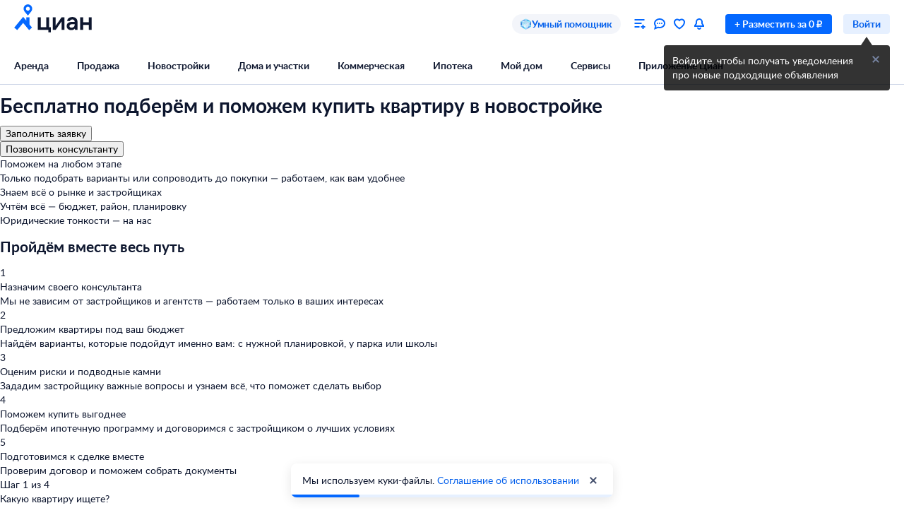

--- FILE ---
content_type: application/javascript
request_url: https://static.cdn-cian.ru/frontend/newbuilding-consultants-frontend/main.62a5390dfa8cb670.js
body_size: 200619
content:
(()=>{var e={2413:function(e,t,r){var n={"./fill_dark.module.css":"2023","./fill_error_primary.module.css":"1068","./fill_error_secondary.module.css":"5428","./fill_light.module.css":"6519","./fill_primary.module.css":"7205","./fill_secondary.module.css":"7029","./fill_success_primary.module.css":"1913","./fill_success_secondary.module.css":"4417","./fill_warning_primary.module.css":"8650","./fill_warning_secondary.module.css":"2470","./fill_white_primary.module.css":"3215","./fill_white_secondary.module.css":"699","./stroke_primary.module.css":"2212","./stroke_secondary.module.css":"1900","./stroke_white_secondary.module.css":"1978"};function o(e){return r(i(e))}function i(e){if(!r.o(n,e)){var t=Error("Cannot find module '"+e+"'");throw t.code="MODULE_NOT_FOUND",t}return n[e]}o.keys=function(){return Object.keys(n)},o.resolve=i,e.exports=o,o.id=2413},9098:function(e,t,r){var n={"./M.module.css":"6493","./XS.module.css":"1057"};function o(e){return r(i(e))}function i(e){if(!r.o(n,e)){var t=Error("Cannot find module '"+e+"'");throw t.code="MODULE_NOT_FOUND",t}return n[e]}o.keys=function(){return Object.keys(n)},o.resolve=i,e.exports=o,o.id=9098},8486:function(e,t,r){var n={"./dark.module.css":"3270","./gray.module.css":"253","./light.module.css":"1040"};function o(e){return r(i(e))}function i(e){if(!r.o(n,e)){var t=Error("Cannot find module '"+e+"'");throw t.code="MODULE_NOT_FOUND",t}return n[e]}o.keys=function(){return Object.keys(n)},o.resolve=i,e.exports=o,o.id=8486},3745:function(e,t,r){var n={"./M.module.css":"4628","./XS.module.css":"3902"};function o(e){return r(i(e))}function i(e){if(!r.o(n,e)){var t=Error("Cannot find module '"+e+"'");throw t.code="MODULE_NOT_FOUND",t}return n[e]}o.keys=function(){return Object.keys(n)},o.resolve=i,e.exports=o,o.id=3745},5037:function(e,t,r){var n={"./M.module.css":"4004","./XS.module.css":"62"};function o(e){return r(i(e))}function i(e){if(!r.o(n,e)){var t=Error("Cannot find module '"+e+"'");throw t.code="MODULE_NOT_FOUND",t}return n[e]}o.keys=function(){return Object.keys(n)},o.resolve=i,e.exports=o,o.id=5037},9135:function(e,t,r){var n={"./M.module.css":"1374","./XS.module.css":"2888"};function o(e){return r(i(e))}function i(e){if(!r.o(n,e)){var t=Error("Cannot find module '"+e+"'");throw t.code="MODULE_NOT_FOUND",t}return n[e]}o.keys=function(){return Object.keys(n)},o.resolve=i,e.exports=o,o.id=9135},8426:function(e,t,r){"use strict";let n,o,i,a;r.r(t),r.d(t,{runApp:()=>fs});var s,l,u,c,f,d,p,h,m,g,y,b,_,x,w=r(5389),k=r(6134),O=r(6402),S=r(7530);function E(e){return"Minified Redux error #".concat(e,"; visit https://redux.js.org/Errors?code=").concat(e," for the full message or use the non-minified dev environment for full errors. ")}var j="function"==typeof Symbol&&Symbol.observable||"@@observable",C=()=>Math.random().toString(36).substring(7).split("").join("."),A={INIT:"@@redux/INIT".concat(C()),REPLACE:"@@redux/REPLACE".concat(C()),PROBE_UNKNOWN_ACTION:()=>"@@redux/PROBE_UNKNOWN_ACTION".concat(C())};function P(e){if("object"!=typeof e||null===e)return!1;let t=e;for(;null!==Object.getPrototypeOf(t);)t=Object.getPrototypeOf(t);return Object.getPrototypeOf(e)===t||null===Object.getPrototypeOf(e)}function T(){for(var e=arguments.length,t=Array(e),r=0;r<e;r++)t[r]=arguments[r];return 0===t.length?e=>e:1===t.length?t[0]:t.reduce((e,t)=>function(){for(var r=arguments.length,n=Array(r),o=0;o<r;o++)n[o]=arguments[o];return e(t(...n))})}function D(e){return t=>{let{dispatch:r,getState:n}=t;return t=>o=>"function"==typeof o?o(r,n,e):t(o)}}var N=D(),R=Symbol.for("immer-nothing"),M=Symbol.for("immer-draftable"),F=Symbol.for("immer-state");function I(e){for(var t=arguments.length,r=Array(t>1?t-1:0),n=1;n<t;n++)r[n-1]=arguments[n];throw Error("[Immer] minified error nr: ".concat(e,". Full error at: https://bit.ly/3cXEKWf"))}var L=Object.getPrototypeOf;function B(e){return!!e&&!!e[F]}function z(e){var t;return!!e&&(q(e)||Array.isArray(e)||!!e[M]||!!(null==(t=e.constructor)?void 0:t[M])||G(e)||X(e))}var V=Object.prototype.constructor.toString();function q(e){if(!e||"object"!=typeof e)return!1;let t=L(e);if(null===t)return!0;let r=Object.hasOwnProperty.call(t,"constructor")&&t.constructor;return r===Object||"function"==typeof r&&Function.toString.call(r)===V}function U(e,t){0===H(e)?Reflect.ownKeys(e).forEach(r=>{t(r,e[r],e)}):e.forEach((r,n)=>t(n,r,e))}function H(e){let t=e[F];return t?t.type_:Array.isArray(e)?1:G(e)?2:3*!!X(e)}function W(e,t){return 2===H(e)?e.has(t):Object.prototype.hasOwnProperty.call(e,t)}function $(e,t,r){let n=H(e);2===n?e.set(t,r):3===n?e.add(r):e[t]=r}function G(e){return e instanceof Map}function X(e){return e instanceof Set}function Z(e){return e.copy_||e.base_}function K(e,t){if(G(e))return new Map(e);if(X(e))return new Set(e);if(Array.isArray(e))return Array.prototype.slice.call(e);let r=q(e);if(!0!==t&&("class_only"!==t||r)){let t=L(e);return null!==t&&r?{...e}:Object.assign(Object.create(t),e)}{let t=Object.getOwnPropertyDescriptors(e);delete t[F];let r=Reflect.ownKeys(t);for(let n=0;n<r.length;n++){let o=r[n],i=t[o];!1===i.writable&&(i.writable=!0,i.configurable=!0),(i.get||i.set)&&(t[o]={configurable:!0,writable:!0,enumerable:i.enumerable,value:e[o]})}return Object.create(L(e),t)}}function Q(e){let t=arguments.length>1&&void 0!==arguments[1]&&arguments[1];return J(e)||B(e)||!z(e)||(H(e)>1&&(e.set=e.add=e.clear=e.delete=Y),Object.freeze(e),t&&Object.entries(e).forEach(e=>{let[t,r]=e;return Q(r,!0)})),e}function Y(){I(2)}function J(e){return Object.isFrozen(e)}var ee={};function et(e){let t=ee[e];return t||I(0,e),t}function er(e,t){t&&(et("Patches"),e.patches_=[],e.inversePatches_=[],e.patchListener_=t)}function en(e){eo(e),e.drafts_.forEach(ea),e.drafts_=null}function eo(e){e===x&&(x=e.parent_)}function ei(e){return x={drafts_:[],parent_:x,immer_:e,canAutoFreeze_:!0,unfinalizedDrafts_:0}}function ea(e){let t=e[F];0===t.type_||1===t.type_?t.revoke_():t.revoked_=!0}function es(e,t){t.unfinalizedDrafts_=t.drafts_.length;let r=t.drafts_[0];return void 0!==e&&e!==r?(r[F].modified_&&(en(t),I(4)),z(e)&&(e=el(t,e),t.parent_||ec(t,e)),t.patches_&&et("Patches").generateReplacementPatches_(r[F].base_,e,t.patches_,t.inversePatches_)):e=el(t,r,[]),en(t),t.patches_&&t.patchListener_(t.patches_,t.inversePatches_),e!==R?e:void 0}function el(e,t,r){if(J(t))return t;let n=t[F];if(!n)return U(t,(o,i)=>eu(e,n,t,o,i,r)),t;if(n.scope_!==e)return t;if(!n.modified_)return ec(e,n.base_,!0),n.base_;if(!n.finalized_){n.finalized_=!0,n.scope_.unfinalizedDrafts_--;let t=n.copy_,o=t,i=!1;3===n.type_&&(o=new Set(t),t.clear(),i=!0),U(o,(o,a)=>eu(e,n,t,o,a,r,i)),ec(e,t,!1),r&&e.patches_&&et("Patches").generatePatches_(n,r,e.patches_,e.inversePatches_)}return n.copy_}function eu(e,t,r,n,o,i,a){if(B(o)){let a=el(e,o,i&&t&&3!==t.type_&&!W(t.assigned_,n)?i.concat(n):void 0);if($(r,n,a),!B(a))return;e.canAutoFreeze_=!1}else a&&r.add(o);if(z(o)&&!J(o)){if(!e.immer_.autoFreeze_&&e.unfinalizedDrafts_<1)return;el(e,o),(!t||!t.scope_.parent_)&&"symbol"!=typeof n&&Object.prototype.propertyIsEnumerable.call(r,n)&&ec(e,o)}}function ec(e,t){let r=arguments.length>2&&void 0!==arguments[2]&&arguments[2];!e.parent_&&e.immer_.autoFreeze_&&e.canAutoFreeze_&&Q(t,r)}var ef={get(e,t){if(t===F)return e;let r=Z(e);if(!W(r,t)){var n,o;let i;return n=e,(i=eh(r,t))?"value"in i?i.value:null==(o=i.get)?void 0:o.call(n.draft_):void 0}let i=r[t];return e.finalized_||!z(i)?i:i===ep(e.base_,t)?(eg(e),e.copy_[t]=ey(i,e)):i},has:(e,t)=>t in Z(e),ownKeys:e=>Reflect.ownKeys(Z(e)),set(e,t,r){let n=eh(Z(e),t);if(null==n?void 0:n.set)return n.set.call(e.draft_,r),!0;if(!e.modified_){let n=ep(Z(e),t),o=null==n?void 0:n[F];if(o&&o.base_===r)return e.copy_[t]=r,e.assigned_[t]=!1,!0;if((r===n?0!==r||1/r==1/n:r!=r&&n!=n)&&(void 0!==r||W(e.base_,t)))return!0;eg(e),em(e)}return!!(e.copy_[t]===r&&(void 0!==r||t in e.copy_)||Number.isNaN(r)&&Number.isNaN(e.copy_[t]))||(e.copy_[t]=r,e.assigned_[t]=!0,!0)},deleteProperty:(e,t)=>(void 0!==ep(e.base_,t)||t in e.base_?(e.assigned_[t]=!1,eg(e),em(e)):delete e.assigned_[t],e.copy_&&delete e.copy_[t],!0),getOwnPropertyDescriptor(e,t){let r=Z(e),n=Reflect.getOwnPropertyDescriptor(r,t);return n?{writable:!0,configurable:1!==e.type_||"length"!==t,enumerable:n.enumerable,value:r[t]}:n},defineProperty(){I(11)},getPrototypeOf:e=>L(e.base_),setPrototypeOf(){I(12)}},ed={};function ep(e,t){let r=e[F];return(r?Z(r):e)[t]}function eh(e,t){if(!(t in e))return;let r=L(e);for(;r;){let e=Object.getOwnPropertyDescriptor(r,t);if(e)return e;r=L(r)}}function em(e){!e.modified_&&(e.modified_=!0,e.parent_&&em(e.parent_))}function eg(e){e.copy_||(e.copy_=K(e.base_,e.scope_.immer_.useStrictShallowCopy_))}function ey(e,t){let r=G(e)?et("MapSet").proxyMap_(e,t):X(e)?et("MapSet").proxySet_(e,t):function(e,t){let r=Array.isArray(e),n={type_:+!!r,scope_:t?t.scope_:x,modified_:!1,finalized_:!1,assigned_:{},parent_:t,base_:e,draft_:null,copy_:null,revoke_:null,isManual_:!1},o=n,i=ef;r&&(o=[n],i=ed);let{revoke:a,proxy:s}=Proxy.revocable(o,i);return n.draft_=s,n.revoke_=a,s}(e,t);return(t?t.scope_:x).drafts_.push(r),r}U(ef,(e,t)=>{ed[e]=function(){return arguments[0]=arguments[0][0],t.apply(this,arguments)}}),ed.deleteProperty=function(e,t){return ed.set.call(this,e,t,void 0)},ed.set=function(e,t,r){return ef.set.call(this,e[0],t,r,e[0])};var ev=new class{createDraft(e){var t;z(e)||I(8),B(e)&&(B(t=e)||I(10,t),e=function e(t){let r;if(!z(t)||J(t))return t;let n=t[F];if(n){if(!n.modified_)return n.base_;n.finalized_=!0,r=K(t,n.scope_.immer_.useStrictShallowCopy_)}else r=K(t,!0);return U(r,(t,n)=>{$(r,t,e(n))}),n&&(n.finalized_=!1),r}(t));let r=ei(this),n=ey(e,void 0);return n[F].isManual_=!0,eo(r),n}finishDraft(e,t){let r=e&&e[F];r&&r.isManual_||I(9);let{scope_:n}=r;return er(n,t),es(void 0,n)}setAutoFreeze(e){this.autoFreeze_=e}setUseStrictShallowCopy(e){this.useStrictShallowCopy_=e}applyPatches(e,t){let r;for(r=t.length-1;r>=0;r--){let n=t[r];if(0===n.path.length&&"replace"===n.op){e=n.value;break}}r>-1&&(t=t.slice(r+1));let n=et("Patches").applyPatches_;return B(e)?n(e,t):this.produce(e,e=>n(e,t))}constructor(e){this.autoFreeze_=!0,this.useStrictShallowCopy_=!1,this.produce=(e,t,r)=>{let n;if("function"==typeof e&&"function"!=typeof t){let r=t;t=e;let n=this;return function(){let e=arguments.length>0&&void 0!==arguments[0]?arguments[0]:r;for(var o=arguments.length,i=Array(o>1?o-1:0),a=1;a<o;a++)i[a-1]=arguments[a];return n.produce(e,e=>t.call(this,e,...i))}}if("function"!=typeof t&&I(6),void 0!==r&&"function"!=typeof r&&I(7),z(e)){let o=ei(this),i=ey(e,void 0),a=!0;try{n=t(i),a=!1}finally{a?en(o):eo(o)}return er(o,r),es(n,o)}if(e&&"object"==typeof e)I(1,e);else{if(void 0===(n=t(e))&&(n=e),n===R&&(n=void 0),this.autoFreeze_&&Q(n,!0),r){let t=[],o=[];et("Patches").generateReplacementPatches_(e,n,t,o),r(t,o)}return n}},this.produceWithPatches=(e,t)=>{let r,n;if("function"==typeof e){var o=this;return function(t){for(var r=arguments.length,n=Array(r>1?r-1:0),i=1;i<r;i++)n[i-1]=arguments[i];return o.produceWithPatches(t,t=>e(t,...n))}}return[this.produce(e,t,(e,t)=>{r=e,n=t}),r,n]},"boolean"==typeof(null==e?void 0:e.autoFreeze)&&this.setAutoFreeze(e.autoFreeze),"boolean"==typeof(null==e?void 0:e.useStrictShallowCopy)&&this.setUseStrictShallowCopy(e.useStrictShallowCopy)}},eb=ev.produce;ev.produceWithPatches.bind(ev),ev.setAutoFreeze.bind(ev),ev.setUseStrictShallowCopy.bind(ev),ev.applyPatches.bind(ev),ev.createDraft.bind(ev),ev.finishDraft.bind(ev);var e_="undefined"!=typeof window&&window.__REDUX_DEVTOOLS_EXTENSION_COMPOSE__?window.__REDUX_DEVTOOLS_EXTENSION_COMPOSE__:function(){if(0!=arguments.length)return"object"==typeof arguments[0]?T:T.apply(null,arguments)};function ex(e,t){function r(){for(var r=arguments.length,n=Array(r),o=0;o<r;o++)n[o]=arguments[o];if(t){let r=t(...n);if(!r)throw Error(ez(0));return{type:e,payload:r.payload,..."meta"in r&&{meta:r.meta},..."error"in r&&{error:r.error}}}return{type:e,payload:n[0]}}return r.toString=()=>"".concat(e),r.type=e,r.match=t=>P(t)&&"type"in t&&"string"==typeof t.type&&t.type===e,r}"undefined"!=typeof window&&window.__REDUX_DEVTOOLS_EXTENSION__&&window.__REDUX_DEVTOOLS_EXTENSION__;var ew=class e extends Array{static get[Symbol.species](){return e}concat(){for(var e=arguments.length,t=Array(e),r=0;r<e;r++)t[r]=arguments[r];return super.concat.apply(this,t)}prepend(){for(var t=arguments.length,r=Array(t),n=0;n<t;n++)r[n]=arguments[n];return 1===r.length&&Array.isArray(r[0])?new e(...r[0].concat(this)):new e(...r.concat(this))}constructor(...t){super(...t),Object.setPrototypeOf(this,e.prototype)}};function ek(e){return z(e)?eb(e,()=>{}):e}function eO(e,t,r){return e.has(t)?e.get(t):e.set(t,r(t)).get(t)}var eS=e=>t=>{setTimeout(t,e)},eE=function(){let e=arguments.length>0&&void 0!==arguments[0]?arguments[0]:{type:"raf"};return t=>function(){for(var r=arguments.length,n=Array(r),o=0;o<r;o++)n[o]=arguments[o];let i=t(...n),a=!0,s=!1,l=!1,u=new Set,c="tick"===e.type?queueMicrotask:"raf"===e.type?"undefined"!=typeof window&&window.requestAnimationFrame?window.requestAnimationFrame:eS(10):"callback"===e.type?e.queueNotification:eS(e.timeout),f=()=>{l=!1,s&&(s=!1,u.forEach(e=>e()))};return Object.assign({},i,{subscribe(e){let t=i.subscribe(()=>a&&e());return u.add(e),()=>{t(),u.delete(e)}},dispatch(e){try{var t;return(s=!(a=!(null==e||null==(t=e.meta)?void 0:t.RTK_autoBatch)))&&!l&&(l=!0,c(f)),i.dispatch(e)}finally{a=!0}}})}};function ej(e){let t,r={},n=[],o={addCase(e,t){let n="string"==typeof e?e:e.type;if(!n)throw Error(ez(28));if(n in r)throw Error(ez(29));return r[n]=t,o},addMatcher:(e,t)=>(n.push({matcher:e,reducer:t}),o),addDefaultCase:e=>(t=e,o)};return e(o),[r,n,t]}var eC=function(){let e=arguments.length>0&&void 0!==arguments[0]?arguments[0]:21,t="",r=e;for(;r--;)t+="ModuleSymbhasOwnPr-0123456789ABCDEFGHNRVfgctiUvz_KqYTJkLxpZXIjQW"[64*Math.random()|0];return t},eA=["name","message","stack","code"],eP=class{constructor(e,t){(0,S._)(this,"_type",void 0),this.payload=e,this.meta=t}},eT=class{constructor(e,t){(0,S._)(this,"_type",void 0),this.payload=e,this.meta=t}},eD="External signal was aborted",eN=(()=>{function e(e,t,r){let n=ex(e+"/fulfilled",(e,t,r,n)=>({payload:e,meta:{...n||{},arg:r,requestId:t,requestStatus:"fulfilled"}})),o=ex(e+"/pending",(e,t,r)=>({payload:void 0,meta:{...r||{},arg:t,requestId:e,requestStatus:"pending"}})),i=ex(e+"/rejected",(e,t,n,o,i)=>({payload:o,error:(r&&r.serializeError||(e=>{if("object"==typeof e&&null!==e){let t={};for(let r of eA)"string"==typeof e[r]&&(t[r]=e[r]);return t}return{message:String(e)}}))(e||"Rejected"),meta:{...i||{},arg:n,requestId:t,rejectedWithValue:!!o,requestStatus:"rejected",aborted:(null==e?void 0:e.name)==="AbortError",condition:(null==e?void 0:e.name)==="ConditionError"}}));return Object.assign(function(e){let{signal:a}=arguments.length>1&&void 0!==arguments[1]?arguments[1]:{};return(s,l,u)=>{let c,f,d=(null==r?void 0:r.idGenerator)?r.idGenerator(e):eC(),p=new AbortController;function h(e){f=e,p.abort()}a&&(a.aborted?h(eD):a.addEventListener("abort",()=>h(eD),{once:!0}));let m=async function(){let a;try{var m,g,y;let i=null==r||null==(m=r.condition)?void 0:m.call(r,e,{getState:l,extra:u});if(y=i,null!==y&&"object"==typeof y&&"function"==typeof y.then&&(i=await i),!1===i||p.signal.aborted)throw{name:"ConditionError",message:"Aborted due to condition callback returning false."};let b=new Promise((e,t)=>{c=()=>{t({name:"AbortError",message:f||"Aborted"})},p.signal.addEventListener("abort",c)});s(o(d,e,null==r||null==(g=r.getPendingMeta)?void 0:g.call(r,{requestId:d,arg:e},{getState:l,extra:u}))),a=await Promise.race([b,Promise.resolve(t(e,{dispatch:s,getState:l,extra:u,requestId:d,signal:p.signal,abort:h,rejectWithValue:(e,t)=>new eP(e,t),fulfillWithValue:(e,t)=>new eT(e,t)})).then(t=>{if(t instanceof eP)throw t;return t instanceof eT?n(t.payload,d,e,t.meta):n(t,d,e)})])}catch(t){a=t instanceof eP?i(null,d,e,t.payload,t.meta):i(t,d,e)}finally{c&&p.signal.removeEventListener("abort",c)}return r&&!r.dispatchConditionRejection&&i.match(a)&&a.meta.condition||s(a),a}();return Object.assign(m,{abort:h,requestId:d,arg:e,unwrap:()=>m.then(eR)})}},{pending:o,rejected:i,fulfilled:n,settled:function(){for(var e=arguments.length,t=Array(e),r=0;r<e;r++)t[r]=arguments[r];return e=>t.some(t=>t&&"function"==typeof t.match?t.match(e):t(e))}(i,n),typePrefix:e})}return e.withTypes=()=>e,e})();function eR(e){if(e.meta&&e.meta.rejectedWithValue)throw e.payload;if(e.error)throw e.error;return e.payload}var eM=Symbol.for("rtk-slice-createasyncthunk"),eF=function(){var e;let{creators:t}=arguments.length>0&&void 0!==arguments[0]?arguments[0]:{},r=null==t||null==(e=t.asyncThunk)?void 0:e[eM];return function(e){let t,{name:n,reducerPath:o=n}=e;if(!n)throw Error(ez(11));let i=("function"==typeof e.reducers?e.reducers(function(){function e(e,t){return{_reducerDefinitionType:"asyncThunk",payloadCreator:e,...t}}return e.withTypes=()=>e,{reducer:e=>Object.assign({[e.name](){for(var t=arguments.length,r=Array(t),n=0;n<t;n++)r[n]=arguments[n];return e(...r)}}[e.name],{_reducerDefinitionType:"reducer"}),preparedReducer:(e,t)=>({_reducerDefinitionType:"reducerWithPrepare",prepare:e,reducer:t}),asyncThunk:e}}()):e.reducers)||{},a=Object.keys(i),s={},l={},u={},c=[],f={addCase(e,t){let r="string"==typeof e?e:e.type;if(!r)throw Error(ez(12));if(r in l)throw Error(ez(13));return l[r]=t,f},addMatcher:(e,t)=>(c.push({matcher:e,reducer:t}),f),exposeAction:(e,t)=>(u[e]=t,f),exposeCaseReducer:(e,t)=>(s[e]=t,f)};function d(){let[t={},r=[],n]="function"==typeof e.extraReducers?ej(e.extraReducers):[e.extraReducers],o={...t,...l};return function(e,t){let r,[n,o,i]=ej(t);if("function"==typeof e)r=()=>ek(e());else{let t=ek(e);r=()=>t}function a(){let e=arguments.length>0&&void 0!==arguments[0]?arguments[0]:r(),t=arguments.length>1?arguments[1]:void 0,a=[n[t.type],...o.filter(e=>{let{matcher:r}=e;return r(t)}).map(e=>{let{reducer:t}=e;return t})];return 0===a.filter(e=>!!e).length&&(a=[i]),a.reduce((e,r)=>{if(r)if(B(e)){let n=r(e,t);return void 0===n?e:n}else{if(z(e))return eb(e,e=>r(e,t));let n=r(e,t);if(void 0===n){if(null===e)return e;throw Error("A case reducer on a non-draftable value must not return undefined")}return n}return e},e)}return a.getInitialState=r,a}(e.initialState,e=>{for(let t in o)e.addCase(t,o[t]);for(let t of c)e.addMatcher(t.matcher,t.reducer);for(let t of r)e.addMatcher(t.matcher,t.reducer);n&&e.addDefaultCase(n)})}a.forEach(t=>{let o=i[t],a={reducerName:t,type:"".concat(n,"/").concat(t),createNotation:"function"==typeof e.reducers};"asyncThunk"===o._reducerDefinitionType?function(e,t,r,n){let{type:o,reducerName:i}=e;if(!n)throw Error(ez(18));let{payloadCreator:a,fulfilled:s,pending:l,rejected:u,settled:c,options:f}=t,d=n(o,a,f);r.exposeAction(i,d),s&&r.addCase(d.fulfilled,s),l&&r.addCase(d.pending,l),u&&r.addCase(d.rejected,u),c&&r.addMatcher(d.settled,c),r.exposeCaseReducer(i,{fulfilled:s||eI,pending:l||eI,rejected:u||eI,settled:c||eI})}(a,o,f,r):function(e,t,r){let n,o,{type:i,reducerName:a,createNotation:s}=e;if("reducer"in t){if(s&&"reducerWithPrepare"!==t._reducerDefinitionType)throw Error(ez(17));n=t.reducer,o=t.prepare}else n=t;r.addCase(i,n).exposeCaseReducer(a,n).exposeAction(a,o?ex(i,o):ex(i))}(a,o,f)});let p=e=>e,h=new Map,m=new WeakMap;function g(e,r){return t||(t=d()),t(e,r)}function y(){return t||(t=d()),t.getInitialState()}function b(t){let r=arguments.length>1&&void 0!==arguments[1]&&arguments[1];function n(e){let o=e[t];return void 0===o&&r&&(o=eO(m,n,y)),o}function o(){let t=arguments.length>0&&void 0!==arguments[0]?arguments[0]:p,n=eO(h,r,()=>new WeakMap);return eO(n,t,()=>{var n;let o={};for(let[i,a]of Object.entries(null!=(n=e.selectors)?n:{}))o[i]=function(e,t,r,n){function o(o){for(var i=arguments.length,a=Array(i>1?i-1:0),s=1;s<i;s++)a[s-1]=arguments[s];let l=t(o);return void 0===l&&n&&(l=r()),e(l,...a)}return o.unwrapped=e,o}(a,t,()=>eO(m,t,y),r);return o})}return{reducerPath:t,getSelectors:o,get selectors(){return o(n)},selectSlice:n}}let _={name:n,reducer:g,actions:u,caseReducers:s,getInitialState:y,...b(o),injectInto(e){let{reducerPath:t,...r}=arguments.length>1&&void 0!==arguments[1]?arguments[1]:{},n=null!=t?t:o;return e.inject({reducerPath:n,reducer:g},r),{..._,...b(n,!0)}}};return _}}();function eI(){}var eL="listener";"".concat(eL,"-").concat("cancelled"),"".concat(eL,"-").concat("completed");var{assign:eB}=Object;function ez(e){return"Minified Redux Toolkit error #".concat(e,"; visit https://redux-toolkit.js.org/Errors?code=").concat(e," for the full message or use the non-minified dev environment for full errors. ")}function eV(){let e=arguments.length>0&&void 0!==arguments[0]?arguments[0]:null;return function(){let t=arguments.length>0&&void 0!==arguments[0]?arguments[0]:e;return t}}Symbol.for("rtk-state-proxy-original");let{reducer:eq,actions:{setExtraHash:eU}}=eF({name:"analytics",initialState:{page:{pageType:"Newbuilding_Finder_Form",siteType:"desktop"},extra:{cianSource:void 0,hash:void 0}},reducers:{setExtraHash:(e,t)=>{e.extra.hash=t.payload}}}),{reducer:eH,actions:{setIsContactsModalOpen:eW}}=eF({name:"consultantContacts",initialState:{phone:"88003330343",isContactsModalOpen:!1},reducers:{setIsContactsModalOpen:(e,t)=>{e.isContactsModalOpen=t.payload}}}),{reducer:e$}=eF({name:"location",initialState:{displayName:"Москва",id:1,mainTownId:null,name:"Москва",parentId:null},reducers:{}}),{reducer:eG,actions:{setAnimationAvailable:eX}}=eF({name:"pageState",initialState:{animationAvailable:!0},reducers:{setAnimationAvailable:(e,t)=>({...e,animationAvailable:t.payload})}});var eZ=((s={}).Rooms="rooms",s.Prices="prices",s.AdditionalServices="additionalServices",s.PhoneVerification="phoneVerification",s.Contacts="contacts",s.BookingExists="bookingExists",s.Error="error",s.Success="success",s),eK=((l={}).Interactive="interactive",l.Submitting="submitting",l);let{reducer:eQ,actions:{setFormStep:eY,setRoomCount:eJ,setPriceRange:e0,setAdditionalServices:e1,resetForm:e7,setRegion:e6,setFormPhone:e2,setFormRequirements:e9,setPhoneVerificationCode:e3,setErrors:e5,setConformationCode:e4,clearErrors:e8,clearConformationCode:te}}=eF({name:"requestFormV2",initialState:{step:eZ.Rooms,status:eK.Interactive,meta:{showRequestForm:!1,requiresAuth:!1},quiz:{roomCount:null,priceRange:null,additionalServices:null},form:{phone:null,requirements:null,region:null},phoneVerification:{code:null,secondsToRetry:0,lastAttemptTimestamp:null},errors:{phone:null,phoneVerification:null}},extraReducers:e=>{e.addCase("consultingRequest/createConsultingRequest/pending",e=>{e.status=eK.Submitting,e.errors.phoneVerification=null,e.phoneVerification.lastAttemptTimestamp=null}).addCase("consultingRequest/createConsultingRequest/fulfilled",e=>{e.status=eK.Interactive,e.phoneVerification.secondsToRetry=60,e.phoneVerification.lastAttemptTimestamp=new Date().getTime()}).addCase("consultingRequest/createConsultingRequest/rejected",e=>{e.status=eK.Interactive,e.step=eZ.Error,e.phoneVerification.secondsToRetry=0,e.phoneVerification.lastAttemptTimestamp=null}),e.addCase("phoneVerification/requestPhoneVerificationCode/pending",e=>{e.status=eK.Submitting,e.errors.phoneVerification=null,e.phoneVerification.code=null,e.phoneVerification.lastAttemptTimestamp=null}).addCase("phoneVerification/requestPhoneVerificationCode/fulfilled",e=>{e.status=eK.Interactive,e.phoneVerification.secondsToRetry=60,e.phoneVerification.lastAttemptTimestamp=new Date().getTime()}).addCase("phoneVerification/requestPhoneVerificationCode/rejected",e=>{e.status=eK.Interactive,e.phoneVerification.secondsToRetry=0,e.phoneVerification.code=null,e.phoneVerification.lastAttemptTimestamp=null}),e.addCase("requestButton/canUserCreateRequest/pending",e=>{e.status=eK.Submitting}).addCase("requestButton/canUserCreateRequest/fulfilled",e=>{e.status=eK.Interactive}).addCase("requestButton/canUserCreateRequest/rejected",e=>{e.status=eK.Interactive})},reducers:{setFormStep:(e,t)=>{e.step=t.payload},setRoomCount:(e,t)=>{e.quiz.roomCount=t.payload},setPriceRange:(e,t)=>{e.quiz.priceRange=t.payload},setAdditionalServices:(e,t)=>{e.quiz.additionalServices=t.payload},setRegion:(e,t)=>{e.form.region=t.payload},setFormPhone:(e,t)=>{e.form.phone=t.payload},setFormRequirements:(e,t)=>{e.form.requirements=t.payload},setPhoneVerificationCode:(e,t)=>{e.phoneVerification.code=t.payload},setErrors:(e,t)=>{e.errors=t.payload},clearErrors:e=>{e.errors={phone:null,phoneVerification:null}},setConformationCode:(e,t)=>{e.phoneVerification.code=t.payload},clearConformationCode:e=>{e.phoneVerification.code=null},resetForm:e=>{e.step=eZ.Rooms,e.quiz.roomCount=null,e.quiz.priceRange=null,e.quiz.additionalServices=null}}}),{reducer:tt}=eF({name:"seoData",initialState:{description:"",title:""},reducers:{}}),{reducer:tr,actions:{setUser:tn}}=eF({name:"user",initialState:{isAuthenticated:!1},reducers:{setUser:(e,t)=>t.payload}}),{reducer:to}=eF({name:"quizItems",initialState:{types:[],items:{}},reducers:{}});var ti=r(210),ta=r(2362),ts=r(8084),tl=r(6510),tu=r(1152),tc=r(9787);let tf=function(e){e()},td=Symbol.for("react-redux-context"),tp="undefined"!=typeof globalThis?globalThis:{},th=function(){var e;if(!ta.createContext)return{};let t=null!=(e=tp[td])?e:tp[td]=new Map,r=t.get(ta.createContext);return r||(r=ta.createContext(null),t.set(ta.createContext,r)),r}();function tm(){let e=arguments.length>0&&void 0!==arguments[0]?arguments[0]:th;return function(){return(0,ta.useContext)(e)}}let tg=tm(),ty=()=>{throw Error("uSES not initialized!")},tv=(e,t)=>e===t,tb=function(){let e=arguments.length>0&&void 0!==arguments[0]?arguments[0]:th,t=e===th?tg:tm(e);return function(e){let r=arguments.length>1&&void 0!==arguments[1]?arguments[1]:{},{equalityFn:n=tv,stabilityCheck:o,noopCheck:i}="function"==typeof r?{equalityFn:r}:r,{store:a,subscription:s,getServerState:l,stabilityCheck:u,noopCheck:c}=t();(0,ta.useRef)(!0);let f=(0,ta.useCallback)({[e.name]:t=>e(t)}[e.name],[e,u,o]),d=ty(s.addNestedSub,a.getState,l||a.getState,f,n);return(0,ta.useDebugValue)(d),d}}();r(4656),r(7579);let t_="undefined"!=typeof window&&void 0!==window.document&&void 0!==window.document.createElement?ta.useLayoutEffect:ta.useEffect,tx={notify(){},get:()=>[]},tw=function(e){let{store:t,context:r,children:n,serverState:o,stabilityCheck:i="once",noopCheck:a="once"}=e,s=ta.useMemo(()=>{let e=function(e,t){let r,n=tx,o=0,i=!1;function a(){u.onStateChange&&u.onStateChange()}function s(){if(o++,!r){let t,o,i;r=e.subscribe(a),t=tf,o=null,i=null,n={clear(){o=null,i=null},notify(){t(()=>{let e=o;for(;e;)e.callback(),e=e.next})},get(){let e=[],t=o;for(;t;)e.push(t),t=t.next;return e},subscribe(e){let t=!0,r=i={callback:e,next:null,prev:i};return r.prev?r.prev.next=r:o=r,function(){t&&null!==o&&(t=!1,r.next?r.next.prev=r.prev:i=r.prev,r.prev?r.prev.next=r.next:o=r.next)}}}}}function l(){o--,r&&0===o&&(r(),r=void 0,n.clear(),n=tx)}let u={addNestedSub:function(e){s();let t=n.subscribe(e),r=!1;return()=>{r||(r=!0,t(),l())}},notifyNestedSubs:function(){n.notify()},handleChangeWrapper:a,isSubscribed:function(){return i},trySubscribe:function(){i||(i=!0,s())},tryUnsubscribe:function(){i&&(i=!1,l())},getListeners:()=>n};return u}(t);return{store:t,subscription:e,getServerState:o?()=>o:void 0,stabilityCheck:i,noopCheck:a}},[t,o,i,a]),l=ta.useMemo(()=>t.getState(),[t]);return t_(()=>{let{subscription:e}=s;return e.onStateChange=e.notifyNestedSubs,e.trySubscribe(),l!==t.getState()&&e.notifyNestedSubs(),()=>{e.tryUnsubscribe(),e.onStateChange=void 0}},[s,l]),ta.createElement((r||th).Provider,{value:s},n)};function tk(){let e=arguments.length>0&&void 0!==arguments[0]?arguments[0]:th,t=e===th?tg:tm(e);return function(){let{store:e}=t();return e}}let tO=tk(),tS=function(){let e=arguments.length>0&&void 0!==arguments[0]?arguments[0]:th,t=e===th?tO:tk(e);return function(){return t().dispatch}}();ty=tu.useSyncExternalStoreWithSelector,tl.useSyncExternalStore,tf=tc.unstable_batchedUpdates;var tE=r(884),tj=r(1082),tC=r(6480),tA=r(2047),tP=r(7836),tT=r(8126);function tD(){try{var e=!Boolean.prototype.valueOf.call(Reflect.construct(Boolean,[],function(){}))}catch(e){}return(tD=function(){return!!e})()}var tN=function(e){function t(){(0,tE.A)(this,t);for(var e,r,n,o=arguments.length,i=Array(o),a=0;a<o;a++)i[a]=arguments[a];return r=t,n=[].concat(i),r=(0,tA.A)(r),e=(0,tC.A)(this,tD()?Reflect.construct(r,n||[],(0,tA.A)(this).constructor):r.apply(this,n)),(0,tT.A)(e,"state",{hasError:!1}),e}return(0,tP.A)(t,e),(0,tj.A)(t,[{key:"componentDidCatch",value:function(e,t){var r=this.props,n=r.logger,o=r.level,i=r.onError;n[o](e,{message:e.message,reactInfo:t.componentStack}),this.setState({hasError:!0}),i&&i(e,t)}},{key:"render",value:function(){if(this.state.hasError)if(this.props.errorStub)return this.props.errorStub;else return(0,ti.jsx)("span",{});return this.props.children}},{key:"tryRender",value:function(){this.setState({hasError:!1})}}])}(ta.Component);function tR(e,t){if(null==e)return{};var r,n,o=function(e,t){if(null==e)return{};var r={};for(var n in e)if(({}).hasOwnProperty.call(e,n)){if(-1!==t.indexOf(n))continue;r[n]=e[n]}return r}(e,t);if(Object.getOwnPropertySymbols){var i=Object.getOwnPropertySymbols(e);for(n=0;n<i.length;n++)r=i[n],-1===t.indexOf(r)&&({}).propertyIsEnumerable.call(e,r)&&(o[r]=e[r])}return o}(0,tT.A)(tN,"defaultProps",{level:"error"}),r(8356),r(4520),r(1102);var tM=r(1821);let tF=["children"];function tI(e,t){var r=Object.keys(e);if(Object.getOwnPropertySymbols){var n=Object.getOwnPropertySymbols(e);t&&(n=n.filter(function(t){return Object.getOwnPropertyDescriptor(e,t).enumerable})),r.push.apply(r,n)}return r}function tL(e){for(var t=1;t<arguments.length;t++){var r=null!=arguments[t]?arguments[t]:{};t%2?tI(Object(r),!0).forEach(function(t){(0,tT.A)(e,t,r[t])}):Object.getOwnPropertyDescriptors?Object.defineProperties(e,Object.getOwnPropertyDescriptors(r)):tI(Object(r)).forEach(function(t){Object.defineProperty(e,t,Object.getOwnPropertyDescriptor(r,t))})}return e}function tB(e){let{children:t}=e,r=tR(e,tF),n=tL(tL({},ta.useContext(tM.I)),r);return(0,ti.jsx)(tM.I.Provider,{value:n,children:t})}let tz=((u={}).light="light",u.dark="dark",u.colored="colored",u.onOverlay="onOverlay",u.adaptiveLight="adaptiveLight",u);function tV(){for(var e,t,r=0,n="";r<arguments.length;)(e=arguments[r++])&&(t=function e(t){var r,n,o="";if("string"==typeof t||"number"==typeof t)o+=t;else if("object"==typeof t)if(Array.isArray(t))for(r=0;r<t.length;r++)t[r]&&(n=e(t[r]))&&(o&&(o+=" "),o+=n);else for(r in t)t[r]&&(o&&(o+=" "),o+=r);return o}(e))&&(n&&(n+=" "),n+=t);return n}let tq=ta.createContext({theme:tz.adaptiveLight});var tU=r(6201);let tH=e=>tV({"design-theme--light":e===tz.light,"design-theme--dark":e===tz.dark,"design-theme--colored":e===tz.colored,"design-theme--onOverlay":e===tz.onOverlay}),tW=()=>{let{theme:e}=ta.useContext(tq);return{theme:e,themeClassName:tH(e)}},t$=e=>{let{theme:t,children:r,displayContents:n}=e,o=ta.useMemo(()=>({theme:t}),[t]);return(0,ti.jsx)(tq.Provider,{value:o,children:(0,ti.jsx)("div",{className:tV(tU.container,tH(o.theme),n&&tU.display_contents),children:r})})},tG=["children","theme","displayContents"];function tX(e,t){var r=Object.keys(e);if(Object.getOwnPropertySymbols){var n=Object.getOwnPropertySymbols(e);t&&(n=n.filter(function(t){return Object.getOwnPropertyDescriptor(e,t).enumerable})),r.push.apply(r,n)}return r}function tZ(e){for(var t=1;t<arguments.length;t++){var r=null!=arguments[t]?arguments[t]:{};t%2?tX(Object(r),!0).forEach(function(t){(0,tT.A)(e,t,r[t])}):Object.getOwnPropertyDescriptors?Object.defineProperties(e,Object.getOwnPropertyDescriptors(r)):tX(Object(r)).forEach(function(t){Object.defineProperty(e,t,Object.getOwnPropertyDescriptor(r,t))})}return e}function tK(e){let{children:t,theme:r=tz.adaptiveLight,displayContents:n}=e,o=tR(e,tG);return(0,ti.jsx)(tB,tZ(tZ({},o),{},{children:(0,ti.jsx)(t$,{theme:r,displayContents:n,children:t})}))}let tQ=[{regex:/(iPhone|iPod)/i,type:"phone"},{regex:/iPad/i,type:"tablet"},{regex:/(?=.*\bAndroid\b)(?=.*\bMobile\b)/i,type:"phone"},{regex:/Android/i,type:"tablet"},{regex:/Windows Phone/i,type:"phone"},{regex:/(?=.*\bWindows\b)(?=.*\bARM\b)/i,type:"tablet"},{regex:/(BlackBerry|BB10)/i,type:"phone"},{regex:/Opera Mini/i,type:"phone"},{regex:/(CriOS|Chrome)(?=.*\bMobile\b)/i,type:"phone"},{regex:/(?=.*\bFirefox\b)(?=.*\bMobile\b)/i,type:"phone"}];function tY(){return(tY=Object.assign?Object.assign.bind():function(e){for(var t=1;t<arguments.length;t++){var r=arguments[t];for(var n in r)({}).hasOwnProperty.call(r,n)&&(e[n]=r[n])}return e}).apply(null,arguments)}function tJ(e,t){return"".concat(t,"(").concat(e.displayName||e.name||"Component",")")}let{Context:t0,useContext:t1,withContext:t7}=(f=(c={contextName:"ApplicationContext"}).defaultValue,d=c.contextName,(p=ta.createContext(f)).displayName=d,h=function(){var e=ta.useContext(p);if(void 0===e)throw Error("Попытка использовать use".concat(d," вне контекста или без значения по умолчанию"));return e},{Context:p,useContext:h,withContext:function(e){return function(t){function r(r){var n=e(h());return ta.createElement(t,tY({},r,n))}return r.displayName=tJ(t,"with".concat(d)),r}}});var t6=r(8273);let t2=e=>{let{children:t,isVisible:r}=e;return(0,ti.jsx)("div",{"data-name":"BottomFloat",className:tV(t6.bottom,r&&t6.visible),children:t})};var t9=r(7105);function t3(){let e=arguments.length>0&&void 0!==arguments[0]?arguments[0]:{},t=ta.useRef(null),[r,n]=ta.useState(!0);return ta.useEffect(()=>{let r=t.current;if(!r)return;let o=new IntersectionObserver(e=>{let[t]=e;return n(t.isIntersecting)},e);return o.observe(r),()=>{r&&o.unobserve(r)}},[t,e]),[t,r]}let t5=e=>{let{controls:t,setIsHeaderControlsVisible:r}=e,[n,o]=t3({threshold:.1});return ta.useEffect(()=>{r(o)},[o,r]),(0,ti.jsx)("div",{"data-name":"Header",className:t9["header-container"],children:(0,ti.jsx)("div",{className:t9.header,children:(0,ti.jsxs)("div",{className:t9.content,children:[(0,ti.jsx)("h1",{className:t9.title,children:"Бесплатно подберём и\xa0поможем купить\xa0квартиру от\xa0застройщика"}),(0,ti.jsx)("div",{ref:n,className:t9.controls,children:t})]})})})};var t4=r(4055);let t8=e=>{let{controls:t,setIsHeaderControlsVisible:r}=e,[n,o]=t3({threshold:.1});return ta.useEffect(()=>{r(o)},[o,r]),(0,ti.jsx)("div",{"data-name":"FlightHeader",className:t4["header-container"],children:(0,ti.jsx)("div",{className:t4.header,children:(0,ti.jsxs)("div",{className:t4.content,children:[(0,ti.jsxs)("h1",{className:t4.title,children:["Бесплатно подберём","\n","и","\xa0","поможем купить","\n","квартиру в","\xa0","новостройке"]}),(0,ti.jsx)("div",{ref:n,className:t4.controls,children:t})]})})})};var re=r(5533);let rt=e=>{let{children:t,isWebView:r}=e;return(0,ti.jsx)("div",{"data-name":"LandingPageLayout",className:tV(re.page,r&&re.webview),children:t})},rr="consulting_form_submitted",rn="form",ro=e=>e.meta.flightEnabled,ri=e=>{let t=window.document.cookie.match(new RegExp("(?:^|; )".concat(e.replace(/([.$?*|{}()[\]\\/+^])/g,"\\$1"),"=([^;]*)")));return t?decodeURIComponent(t[1]):void 0};var ra=r(1804),rs=r(9372);let rl=e=>{let{children:t,percentVisible:r=.2,timeoutCallback:n=0,isAnimationAvailable:o=!0}=e,i=ta.useRef(null),[a,s]=ta.useState(!1);return ta.useEffect(()=>{if(null==i?void 0:i.current){let e=i.current.getBoundingClientRect(),t=window.innerHeight||document.documentElement.clientHeight;e.top<t&&e.bottom>=0&&s(!0)}},[]),(0,ti.jsx)(ra.ActionAfterViewed,{"data-name":"AnimatedContainer",percentVisible:r,timeoutCallback:n,callback:()=>{s(!0)},children:(0,ti.jsx)("div",{ref:i,className:tV(rs.container,a&&rs.animated,!o&&rs["force-appearance"]),children:t})})};var ru=r(4398),rc=r.t(ru,2),rf=r(2e3),rd=r.t(rf,2);let rp=e=>{let{flightEnabled:t,title:r,description:n,type:o}=e,i=t?rd:rc;return(0,ti.jsxs)("div",{"data-name":"Advantage",className:i.advantage,children:[(0,ti.jsx)("div",{className:tV(i.icon,i[o])}),(0,ti.jsxs)("div",{className:i.content,children:[(0,ti.jsx)("div",{className:i.title,children:r}),(0,ti.jsx)("div",{className:i.description,children:n})]})]})};var rh=r(579);let rm=e=>{let{children:t}=e;return(0,ti.jsx)("div",{"data-name":"Advantages",className:rh.advantages,children:t})},rg=e=>e.pageState.animationAvailable,ry=[{title:"Сэкономим ваше\xa0время",description:"Отсмотрим тысячи объявлений\xa0за\xa0вас",type:"time"},{title:"Знаем надёжных застройщиков",description:"Проверяем сроки сдачи, документы, фото со\xa0стройки",type:"reliability"},{title:"Учтём любые пожелания",description:"Бюджет, район, планировку\xa0— всё, что\xa0вам\xa0важно",type:"wishes"},{title:"И\xa0всё\xa0это\xa0— бесплатно",description:"",type:"price"}],rv=[{title:"Поможем на\xa0любом\xa0этапе",description:"Только подобрать варианты или\xa0сопроводить до\xa0покупки — работаем, как вам удобнее",type:"support"},{title:"Знаем всё о\xa0рынке и\xa0застройщиках ",description:"",type:"expertise"},{title:"Учтём всё\xa0— бюджет, район, планировку",description:"",type:"personalization"},{title:"Юридические тонкости\xa0— на\xa0нас",description:"",type:"legal"}],rb=()=>{let e=tb(rg),t=tb(ro),r=t?rv:ry;return(0,ti.jsx)(rm,{"data-name":"AdvantagesContainer",children:r.map(r=>(0,ti.jsx)(rl,{isAnimationAvailable:e,children:(0,ti.jsx)(rp,{...r,flightEnabled:t},r.title)},r.title))})};var r_=r(9417);let rx=e=>r(2413)("./".concat(e,".module.css"));var rw=r(7529),rk=r(3787),rO=r(8408),rS=r(3919);let rE=["display","color"];function rj(e,t){var r=Object.keys(e);if(Object.getOwnPropertySymbols){var n=Object.getOwnPropertySymbols(e);t&&(n=n.filter(function(t){return Object.getOwnPropertyDescriptor(e,t).enumerable})),r.push.apply(r,n)}return r}function rC(e){for(var t=1;t<arguments.length;t++){var r=null!=arguments[t]?arguments[t]:{};t%2?rj(Object(r),!0).forEach(function(t){(0,tT.A)(e,t,r[t])}):Object.getOwnPropertyDescriptors?Object.defineProperties(e,Object.getOwnPropertyDescriptors(r)):rj(Object(r)).forEach(function(t){Object.defineProperty(e,t,Object.getOwnPropertyDescriptor(r,t))})}return e}let rA=e=>{let t=ta.forwardRef((t,r)=>{let{display:n="inline-block",color:o="icon-secondary-default"}=t,i=tR(t,rE);return(0,ti.jsx)(e,rC(rC({},i),{},{ref:r,className:tV(rO.container,rS["display_".concat(n)],rw["color_".concat(o)],rk["color_".concat(o)]),"aria-hidden":"true"}))});return t.displayName=tJ(e,"Icon"),t.SVG=e,t};var rP=r(68);let rT=["size"];function rD(e,t){var r=Object.keys(e);if(Object.getOwnPropertySymbols){var n=Object.getOwnPropertySymbols(e);t&&(n=n.filter(function(t){return Object.getOwnPropertyDescriptor(e,t).enumerable})),r.push.apply(r,n)}return r}function rN(e){for(var t=1;t<arguments.length;t++){var r=null!=arguments[t]?arguments[t]:{};t%2?rD(Object(r),!0).forEach(function(t){(0,tT.A)(e,t,r[t])}):Object.getOwnPropertyDescriptors?Object.defineProperties(e,Object.getOwnPropertyDescriptors(r)):rD(Object(r)).forEach(function(t){Object.defineProperty(e,t,Object.getOwnPropertyDescriptor(r,t))})}return e}let rR=rA(ta.forwardRef((e,t)=>(0,ti.jsxs)("svg",rN(rN({},e),{},{className:tV(e.className,rP.spinner),ref:t,viewBox:"0 0 16 16",fill:"none",xmlns:"http://www.w3.org/2000/svg",children:[(0,ti.jsx)("path",{fillRule:"evenodd",clipRule:"evenodd",d:"M7.94484 4.19312C7.58071 4.19312 7.28278 3.89519 7.28278 3.53105V0.882772C7.28278 0.518634 7.58071 0.220703 7.94484 0.220703C8.30898 0.220703 8.60691 0.518634 8.60691 0.882772V3.53105C8.60691 3.89519 8.30898 4.19312 7.94484 4.19312Z",fill:"currentColor"}),(0,ti.jsx)("path",{fillRule:"evenodd",clipRule:"evenodd",d:"M9.82075 4.69579C9.50538 4.51372 9.39636 4.10677 9.57843 3.7914L10.9026 1.49799C11.0846 1.18263 11.4916 1.07361 11.807 1.25568C12.1223 1.43775 12.2313 1.8447 12.0493 2.16006L10.7251 4.45347C10.5431 4.76884 10.1361 4.87786 9.82075 4.69579Z",fill:"currentColor"}),(0,ti.jsx)("path",{fillRule:"evenodd",clipRule:"evenodd",d:"M11.1939 6.06892C11.0118 5.75355 11.1209 5.3466 11.4362 5.16453L13.7296 3.84039C14.045 3.65833 14.4519 3.76735 14.634 4.08271C14.8161 4.39808 14.7071 4.80503 14.3917 4.9871L12.0983 6.31124C11.7829 6.4933 11.376 6.38428 11.1939 6.06892Z",fill:"currentColor"}),(0,ti.jsx)("path",{fillRule:"evenodd",clipRule:"evenodd",d:"M11.6965 7.94478C11.6965 7.58065 11.9945 7.28271 12.3586 7.28271H15.0069C15.371 7.28271 15.6689 7.58065 15.6689 7.94478C15.6689 8.30892 15.371 8.60685 15.0069 8.60685H12.3586C11.9945 8.60685 11.6965 8.30892 11.6965 7.94478Z",fill:"currentColor"}),(0,ti.jsx)("path",{fillRule:"evenodd",clipRule:"evenodd",d:"M11.1939 9.82075C11.376 9.50538 11.7829 9.39636 12.0983 9.57843L14.3917 10.9026C14.7071 11.0846 14.8161 11.4916 14.634 11.807C14.4519 12.1223 14.045 12.2313 13.7296 12.0493L11.4362 10.7251C11.1209 10.5431 11.0118 10.1361 11.1939 9.82075Z",fill:"currentColor"}),(0,ti.jsx)("path",{fillRule:"evenodd",clipRule:"evenodd",d:"M9.82075 11.1939C10.1361 11.0118 10.5431 11.1209 10.7251 11.4362L12.0493 13.7296C12.2313 14.045 12.1223 14.4519 11.807 14.634C11.4916 14.8161 11.0846 14.7071 10.9026 14.3917L9.57843 12.0983C9.39636 11.7829 9.50538 11.376 9.82075 11.1939Z",fill:"currentColor"}),(0,ti.jsx)("path",{fillRule:"evenodd",clipRule:"evenodd",d:"M7.94484 11.6965C8.30898 11.6965 8.60691 11.9945 8.60691 12.3586V15.0069C8.60691 15.371 8.30898 15.6689 7.94484 15.6689C7.58071 15.6689 7.28278 15.371 7.28278 15.0069V12.3586C7.28278 11.9945 7.58071 11.6965 7.94484 11.6965Z",fill:"currentColor"}),(0,ti.jsx)("path",{fillRule:"evenodd",clipRule:"evenodd",d:"M6.06898 11.1939C6.38435 11.376 6.49337 11.7829 6.3113 12.0983L4.98716 14.3917C4.80509 14.7071 4.39814 14.8161 4.08277 14.634C3.76741 14.4519 3.65839 14.045 3.84046 13.7296L5.16459 11.4362C5.34666 11.1209 5.75361 11.0118 6.06898 11.1939Z",fill:"currentColor"}),(0,ti.jsx)("path",{fillRule:"evenodd",clipRule:"evenodd",d:"M4.69579 9.82075C4.87786 10.1361 4.76884 10.5431 4.45347 10.7251L2.16006 12.0493C1.8447 12.2313 1.43775 12.1223 1.25568 11.807C1.07361 11.4916 1.18263 11.0846 1.49799 10.9026L3.7914 9.57843C4.10677 9.39636 4.51372 9.50538 4.69579 9.82075Z",fill:"currentColor"}),(0,ti.jsx)("path",{fillRule:"evenodd",clipRule:"evenodd",d:"M4.19312 7.94478C4.19312 8.30892 3.89519 8.60685 3.53105 8.60685H0.882772C0.518634 8.60685 0.220703 8.30892 0.220703 7.94478C0.220703 7.58065 0.518634 7.28271 0.882772 7.28271H3.53105C3.89519 7.28271 4.19312 7.58065 4.19312 7.94478Z",fill:"currentColor"}),(0,ti.jsx)("path",{fillRule:"evenodd",clipRule:"evenodd",d:"M4.69579 6.06892C4.51372 6.38428 4.10677 6.4933 3.7914 6.31124L1.49799 4.9871C1.18263 4.80503 1.07361 4.39808 1.25568 4.08271C1.43775 3.76735 1.8447 3.65833 2.16006 3.84039L4.45347 5.16453C4.76884 5.3466 4.87786 5.75355 4.69579 6.06892Z",fill:"currentColor"}),(0,ti.jsx)("path",{fillRule:"evenodd",clipRule:"evenodd",d:"M6.06898 4.69579C5.75361 4.87786 5.34666 4.76884 5.16459 4.45347L3.84046 2.16006C3.65839 1.8447 3.76741 1.43775 4.08277 1.25568C4.39814 1.07361 4.80509 1.18263 4.98716 1.49799L6.3113 3.7914C6.49337 4.10677 6.38435 4.51372 6.06898 4.69579Z",fill:"currentColor"})]})))),rM=e=>{let{size:t=48}=e,r=tR(e,rT);return(0,ti.jsx)(rR,rN(rN({},r),{},{height:t,width:t}))};var rF=r(4545),rI=r(2728);let rL=["theme","loading","size","children","beforeIcon","afterIcon","fullWidth"];function rB(e,t){var r=Object.keys(e);if(Object.getOwnPropertySymbols){var n=Object.getOwnPropertySymbols(e);t&&(n=n.filter(function(t){return Object.getOwnPropertyDescriptor(e,t).enumerable})),r.push.apply(r,n)}return r}function rz(e){for(var t=1;t<arguments.length;t++){var r=null!=arguments[t]?arguments[t]:{};t%2?rB(Object(r),!0).forEach(function(t){(0,tT.A)(e,t,r[t])}):Object.getOwnPropertyDescriptors?Object.defineProperties(e,Object.getOwnPropertyDescriptors(r)):rB(Object(r)).forEach(function(t){Object.defineProperty(e,t,Object.getOwnPropertyDescriptor(r,t))})}return e}let rV=ta.forwardRef(function(e,t){let{theme:r="fill_primary",loading:n=!1,size:o="M",children:i,beforeIcon:a,afterIcon:s,fullWidth:l}=e,u=tR(e,rL),c=rx(r),f=tV(rI.button,rF.button,rI[o],c.button,{[rF.loading]:n,[rI["full-width"]]:l,[rI["button--before-icon"]]:a,[rI["button--after-icon"]]:s});return(0,ti.jsxs)("button",rz(rz({className:f},u),{},{ref:t,children:[n&&(0,ti.jsx)("span",{className:tV(rI.spinner,rF.spinner,c.spinner),children:(0,ti.jsx)(rM,{color:"current_color",size:16})}),a,i&&(0,ti.jsx)("span",{className:rI.text,children:i}),s]}))}),rq=ta.memo(rV);var rU=r(495);let rH=e=>{let{children:t,maxWidth:r=300}=e;return(0,ti.jsx)("div",{"data-name":"Controls",className:rU.container,style:r?{"--button-max-width":"".concat(r,"px")}:void 0,children:ta.Children.map(t,(e,t)=>e?(0,ti.jsx)("div",{className:rU.button,children:e},t):null)})},rW=e=>e.consultantContacts.phone,r$=e=>t=>t.quizItems.items[e];var rG=r(1388);let rX=async function(e){for(var t,r=arguments.length,n=Array(r>1?r-1:0),o=1;o<r;o++)n[o-1]=arguments[o];await ((null==(t=globalThis.scheduler)?void 0:t.yield)?globalThis.scheduler.yield():new Promise(e=>setTimeout(e,0))),window.ca(e,...n,{version:"1.3.3-CD-246568.0"})};function rZ(e){for(var t=arguments.length,r=Array(t>1?t-1:0),n=1;n<t;n++)r[n-1]=arguments[n];if("undefined"==typeof window)throw new rG.j1({message:"Невозможно использовать Циан Аналитику вне браузера",domain:"analytics.lib"});rX(e,...r)}let rK=e=>{let{placement:t,phoneDataTestId:r,requestFormDataTestId:n}=e,o="desktop"===(0,r_.k)(),i=o?"L":"M",a=tb(rW),s=tS(),l=tb(ro),u=tb(r$("rooms"));return(0,ti.jsxs)(rH,{"data-name":"ContactsControls",maxWidth:l&&"header"===t?242:300,children:[u&&(0,ti.jsx)(rq,{"data-testid":n,size:i,theme:"fill_primary",fullWidth:!0,onClick:()=>{s(eX(!1));let e=document.getElementById(rn);e&&e.scrollIntoView({behavior:"smooth",block:"center"}),rZ("eventSite",{action:"click_sopr",category:"Fill_newbuilding_kpn_survey",label:"/sale/flat/object_type=2/from_developer=1/",name:"oldevent"})},children:"Заполнить заявку"}),(0,ti.jsx)(rq,{"data-testid":r,size:i,theme:l&&"header"===t?"fill_white_primary":"fill_secondary",fullWidth:!0,onClick:()=>{o?s(eW(!0)):window.location.href="tel:".concat(a),rZ("eventSite",{action:"Open_newbuilding_consultant",category:"Phones",label:"/sale/flat/object_type=2/from_developer=1/",name:"oldevent"})},children:"Позвонить консультанту"})]})};function rQ(e,t){var r=Object.keys(e);if(Object.getOwnPropertySymbols){var n=Object.getOwnPropertySymbols(e);t&&(n=n.filter(function(t){return Object.getOwnPropertyDescriptor(e,t).enumerable})),r.push.apply(r,n)}return r}function rY(e){for(var t=1;t<arguments.length;t++){var r=null!=arguments[t]?arguments[t]:{};t%2?rQ(Object(r),!0).forEach(function(t){(0,tT.A)(e,t,r[t])}):Object.getOwnPropertyDescriptors?Object.defineProperties(e,Object.getOwnPropertyDescriptors(r)):rQ(Object(r)).forEach(function(t){Object.defineProperty(e,t,Object.getOwnPropertyDescriptor(r,t))})}return e}let rJ=rA(ta.forwardRef((e,t)=>(0,ti.jsx)("svg",rY(rY({},e),{},{ref:t,width:"12",height:"12",viewBox:"0 0 12 12",fill:"none",xmlns:"http://www.w3.org/2000/svg",children:(0,ti.jsx)("path",{d:"M10.96 2.457 7.415 6.003l3.54 3.54-1.414 1.414L6 7.417l-3.54 3.54-1.413-1.414 3.539-3.54-3.547-3.546 1.415-1.414L6 4.589l3.547-3.546 1.414 1.414Z",fill:"currentColor"})}))));function r0(e){let t=ta.useRef(e);return ta.useEffect(()=>{t.current=e}),ta.useMemo(()=>function(){for(var e,r=arguments.length,n=Array(r),o=0;o<r;o++)n[o]=arguments[o];return null==(e=t.current)?void 0:e.call(t,...n)},[])}function r1(){let e=arguments.length>0&&void 0!==arguments[0]&&arguments[0];return r0(t=>{e&&t.preventDefault()})}var r7=r(4329);let r6=["theme","size","icon"];function r2(e,t){var r=Object.keys(e);if(Object.getOwnPropertySymbols){var n=Object.getOwnPropertySymbols(e);t&&(n=n.filter(function(t){return Object.getOwnPropertyDescriptor(e,t).enumerable})),r.push.apply(r,n)}return r}function r9(e){for(var t=1;t<arguments.length;t++){var r=null!=arguments[t]?arguments[t]:{};t%2?r2(Object(r),!0).forEach(function(t){(0,tT.A)(e,t,r[t])}):Object.getOwnPropertyDescriptors?Object.defineProperties(e,Object.getOwnPropertyDescriptors(r)):r2(Object(r)).forEach(function(t){Object.defineProperty(e,t,Object.getOwnPropertyDescriptor(r,t))})}return e}let r3=ta.forwardRef(function(e,t){let{theme:n="fill_light",size:o="M",icon:i}=e,a=tR(e,r6),s=r(2413)("./".concat(n,".module.css")),l=tV(r7.button,r7[o],s.button),u=ta.cloneElement(i,{color:"fill_light"===n?"icon-secondary-default":"icon-on-bright-default"});return(0,ti.jsx)("button",r9(r9({},a),{},{className:l,ref:t,children:(0,ti.jsx)("div",{className:r7.icon,children:u})}))}),r5=ta.memo(r3),r4="Dialog",r8="DialogPortal",ne="DialogOverlay",nt="DialogContent",nr="DialogClose",nn="DialogTrigger",no="DialogDescription",ni=["children"],na=["scope","children"];function ns(e,t){var r=Object.keys(e);if(Object.getOwnPropertySymbols){var n=Object.getOwnPropertySymbols(e);t&&(n=n.filter(function(t){return Object.getOwnPropertyDescriptor(e,t).enumerable})),r.push.apply(r,n)}return r}function nl(e){for(var t=1;t<arguments.length;t++){var r=null!=arguments[t]?arguments[t]:{};t%2?ns(Object(r),!0).forEach(function(t){(0,tT.A)(e,t,r[t])}):Object.getOwnPropertyDescriptors?Object.defineProperties(e,Object.getOwnPropertyDescriptors(r)):ns(Object(r)).forEach(function(t){Object.defineProperty(e,t,Object.getOwnPropertyDescriptor(r,t))})}return e}let[nu,nc]=function(e){let t=arguments.length>1&&void 0!==arguments[1]?arguments[1]:[],r=[],n=()=>{let t=r.map(e=>ta.createContext(e));return function(r){let n=(null==r?void 0:r[e])||t;return ta.useMemo(()=>({["__scope".concat(e)]:nl(nl({},r),{},{[e]:n})}),[r,n])}};return n.scopeName=e,[function(t,n){let o=ta.createContext(n),i=r.length;r=[...r,n];let a=t=>{var r;let{scope:n,children:a}=t,s=tR(t,na),l=(null==n||null==(r=n[e])?void 0:r[i])||o,u=ta.useMemo(()=>s,Object.values(s));return(0,ti.jsx)(l.Provider,{value:u,children:a})};return a.displayName=t+"Provider",[a,function(r,a){var s;let l=(null==a||null==(s=a[e])?void 0:s[i])||o,u=ta.useContext(l);if(u)return u;if(void 0!==n)return n;throw Error("`".concat(r,"` должен использоваться внутри `").concat(t,"`"))}]},function(){for(var e=arguments.length,t=Array(e),r=0;r<e;r++)t[r]=arguments[r];let n=t[0];if(1===t.length)return n;let o=()=>{let e=t.map(e=>({useScope:e(),scopeName:e.scopeName}));return function(t){let r=e.reduce((e,r)=>{let{useScope:n,scopeName:o}=r,i=n(t)["__scope".concat(o)];return nl(nl({},e),i)},{});return ta.useMemo(()=>({["__scope".concat(n.scopeName)]:r}),[r])}};return o.scopeName=n.scopeName,o}(n,...t)]}(r4),[nf,nd]=nu(r4),[np,nh]=nu(r8,{forceMount:void 0});function nm(e){return e?"open":"closed"}function ng(){for(var e=arguments.length,t=Array(e),r=0;r<e;r++)t[r]=arguments[r];return e=>t.forEach(t=>{"function"==typeof t?t(e):null!=t&&(t.current=e)})}function ny(){for(var e=arguments.length,t=Array(e),r=0;r<e;r++)t[r]=arguments[r];return ta.useCallback(ng(...t),t)}function nv(e){var t,r;let n=null==(t=Object.getOwnPropertyDescriptor(e.props,"ref"))?void 0:t.get,o=n&&"isReactWarning"in n&&n.isReactWarning;return o?e.ref:(o=(n=null==(r=Object.getOwnPropertyDescriptor(e,"ref"))?void 0:r.get)&&"isReactWarning"in n&&n.isReactWarning)?e.props.ref:e.props.ref||e.ref}let nb=["children"],n_=["children"];function nx(e,t){var r=Object.keys(e);if(Object.getOwnPropertySymbols){var n=Object.getOwnPropertySymbols(e);t&&(n=n.filter(function(t){return Object.getOwnPropertyDescriptor(e,t).enumerable})),r.push.apply(r,n)}return r}function nw(e){for(var t=1;t<arguments.length;t++){var r=null!=arguments[t]?arguments[t]:{};t%2?nx(Object(r),!0).forEach(function(t){(0,tT.A)(e,t,r[t])}):Object.getOwnPropertyDescriptors?Object.defineProperties(e,Object.getOwnPropertyDescriptors(r)):nx(Object(r)).forEach(function(t){Object.defineProperty(e,t,Object.getOwnPropertyDescriptor(r,t))})}return e}let nk=ta.forwardRef((e,t)=>{let{children:r}=e,n=tR(e,nb);if(ta.isValidElement(r)){let e=nv(r);return ta.cloneElement(r,nw(nw({},function(e,t){let r=nw({},t);for(let n in t)if(Object.prototype.hasOwnProperty.call(t,n)){let o=e[n],i=t[n];/^on[A-Z]/.test(n)?o&&i?r[n]=function(){i(...arguments),o(...arguments)}:o&&(r[n]=o):"style"===n?r[n]=nw(nw({},o),i):"className"===n&&(r[n]=[o,i].filter(Boolean).join(" "))}return nw(nw({},e),r)}(n,r.props)),{},{ref:t?ng(t,e):e}))}return ta.Children.count(r)>1?ta.Children.only(null):null});nk.displayName="SlotClone";let nO=e=>{let{children:t}=e;return t},nS=ta.forwardRef((e,t)=>{let{children:r}=e,n=tR(e,n_),o=ta.Children.toArray(r),i=o.find(nE);if(i){let e=i.props.children,r=o.map(t=>t!==i?t:ta.Children.count(e)>1?ta.Children.only(null):ta.isValidElement(e)?e.props.children:null);return(0,ti.jsx)(nk,nw(nw({},n),{},{ref:t,children:ta.isValidElement(e)?ta.cloneElement(e,void 0,r):null}))}return(0,ti.jsx)(nk,nw(nw({},n),{},{ref:t,children:r}))});function nE(e){return ta.isValidElement(e)&&e.type===nO}nS.displayName="Slot";let nj=["asChild"];function nC(e,t){var r=Object.keys(e);if(Object.getOwnPropertySymbols){var n=Object.getOwnPropertySymbols(e);t&&(n=n.filter(function(t){return Object.getOwnPropertyDescriptor(e,t).enumerable})),r.push.apply(r,n)}return r}function nA(e){for(var t=1;t<arguments.length;t++){var r=null!=arguments[t]?arguments[t]:{};t%2?nC(Object(r),!0).forEach(function(t){(0,tT.A)(e,t,r[t])}):Object.getOwnPropertyDescriptors?Object.defineProperties(e,Object.getOwnPropertyDescriptors(r)):nC(Object(r)).forEach(function(t){Object.defineProperty(e,t,Object.getOwnPropertyDescriptor(r,t))})}return e}let nP=["a","button","div","form","h2","h3","img","input","label","li","nav","ol","p","span","svg","ul"].reduce((e,t)=>{let r=ta.forwardRef((e,r)=>{let{asChild:n}=e,o=tR(e,nj),i=n?nS:t;return(0,ti.jsx)(i,nA(nA({},o),{},{ref:r}))});return r.displayName="Primitive.".concat(t),nA(nA({},e),{},{[t]:r})},{});function nT(e,t){let{checkForDefaultPrevented:r=!0}=arguments.length>2&&void 0!==arguments[2]?arguments[2]:{};return function(n){if(null==e||e(n),!1===r||!n.defaultPrevented)return null==t?void 0:t(n)}}let nD=["__scopeDialog"];function nN(e,t){var r=Object.keys(e);if(Object.getOwnPropertySymbols){var n=Object.getOwnPropertySymbols(e);t&&(n=n.filter(function(t){return Object.getOwnPropertyDescriptor(e,t).enumerable})),r.push.apply(r,n)}return r}function nR(e){for(var t=1;t<arguments.length;t++){var r=null!=arguments[t]?arguments[t]:{};t%2?nN(Object(r),!0).forEach(function(t){(0,tT.A)(e,t,r[t])}):Object.getOwnPropertyDescriptors?Object.defineProperties(e,Object.getOwnPropertyDescriptors(r)):nN(Object(r)).forEach(function(t){Object.defineProperty(e,t,Object.getOwnPropertyDescriptor(r,t))})}return e}let nM=ta.forwardRef((e,t)=>{let{__scopeDialog:r}=e,n=tR(e,nD),o=nd(nn,r),i=ny(t,o.triggerRef);return(0,ti.jsx)(nP.button,nR(nR({type:"button","aria-haspopup":"dialog","aria-expanded":o.open,"aria-controls":o.contentId,"data-state":nm(o.open)},n),{},{ref:i,onClick:nT(e.onClick,o.onOpenToggle)}))});nM.displayName=nn;let nF=["__scopeDialog"];function nI(e,t){var r=Object.keys(e);if(Object.getOwnPropertySymbols){var n=Object.getOwnPropertySymbols(e);t&&(n=n.filter(function(t){return Object.getOwnPropertyDescriptor(e,t).enumerable})),r.push.apply(r,n)}return r}function nL(e){for(var t=1;t<arguments.length;t++){var r=null!=arguments[t]?arguments[t]:{};t%2?nI(Object(r),!0).forEach(function(t){(0,tT.A)(e,t,r[t])}):Object.getOwnPropertyDescriptors?Object.defineProperties(e,Object.getOwnPropertyDescriptors(r)):nI(Object(r)).forEach(function(t){Object.defineProperty(e,t,Object.getOwnPropertyDescriptor(r,t))})}return e}let nB=ta.forwardRef((e,t)=>{let{__scopeDialog:r}=e,n=tR(e,nF),o=nd(nr,r);return(0,ti.jsx)(nP.button,nL(nL({type:"button"},n),{},{ref:t,onClick:nT(e.onClick,()=>o.onOpenChange(!1))}))});nB.displayName=nr;let nz=null,nV=0,nq="__ui_kit_instance_count__";function nU(e){let[t,r]=ta.useState(e);return ta.useEffect(()=>{t||(null===nz&&(window[nq]=window[nq]||0,nz=window[nq]++),r("ui-kit-".concat(nz,"-").concat(nV++)))},[]),e||t}let nH=e=>{let{__scopeDialog:t,children:r,open:n,defaultOpen:o,onOpenChange:i,modal:a=!0}=e,s=ta.useRef(null),l=ta.useRef(null),[u=!1,c]=function(e){let{prop:t,defaultProp:r,onChange:n=()=>{}}=e,[o,i]=function(e){let{defaultProp:t,onChange:r}=e,n=ta.useState(t),[o]=n,i=ta.useRef(o),a=r0(r);return ta.useEffect(()=>{i.current!==o&&(a(o),i.current=o)},[o,i,a]),n}({defaultProp:r,onChange:n}),a=void 0!==t,s=a?t:o,l=r0(n);return[s,ta.useCallback(e=>{if(a){let r="function"==typeof e?e(t):e;r!==t&&l(r)}else i(e)},[a,t,i,l])]}({prop:n,defaultProp:o,onChange:i});return(0,ti.jsx)(nf,{scope:t,triggerRef:s,contentRef:l,contentId:nU(void 0),titleId:nU(void 0),descriptionId:nU(void 0),open:u,onOpenChange:c,onOpenToggle:ta.useCallback(()=>c(e=>!e),[c]),modal:a,children:r})};nH.displayName=r4;var nW=r(4099);let n$=["container"];function nG(e,t){var r=Object.keys(e);if(Object.getOwnPropertySymbols){var n=Object.getOwnPropertySymbols(e);t&&(n=n.filter(function(t){return Object.getOwnPropertyDescriptor(e,t).enumerable})),r.push.apply(r,n)}return r}function nX(e){for(var t=1;t<arguments.length;t++){var r=null!=arguments[t]?arguments[t]:{};t%2?nG(Object(r),!0).forEach(function(t){(0,tT.A)(e,t,r[t])}):Object.getOwnPropertyDescriptors?Object.defineProperties(e,Object.getOwnPropertyDescriptors(r)):nG(Object(r)).forEach(function(t){Object.defineProperty(e,t,Object.getOwnPropertyDescriptor(r,t))})}return e}let nZ=ta.forwardRef((e,t)=>{var r;let{container:n}=e,o=tR(e,n$),[i,a]=ta.useState(!1);(0,nW.E)(()=>a(!0),[]);let s=n||i&&(null==globalThis||null==(r=globalThis.document)?void 0:r.body);return s?(0,tc.createPortal)((0,ti.jsx)(nP.div,nX(nX({},o),{},{ref:t})),s):null});nZ.displayName="Portal";let nK=e=>{let{present:t,children:r}=e,n=function(e){var t;let[r,n]=ta.useState(),o=ta.useRef({}),i=ta.useRef(e),a=ta.useRef("none"),[s,l]=(t=e?"mounted":"unmounted",ta.useReducer((e,t)=>{let r=nQ[e][t];return null!=r?r:e},t));return ta.useEffect(()=>{let e=nY(o.current);a.current="mounted"===s?e:"none"},[s]),(0,nW.E)(()=>{let t=o.current,r=i.current;if(r!==e){let n=a.current,o=nY(t);e?l("MOUNT"):"none"===o||(null==t?void 0:t.display)==="none"?l("UNMOUNT"):r&&n!==o?l("ANIMATION_OUT"):l("UNMOUNT"),i.current=e}},[e,l]),(0,nW.E)(()=>{if(!r)return void l("ANIMATION_END");{var e;let t,n=null!=(e=r.ownerDocument.defaultView)?e:window,s=e=>{let a=nY(o.current),s=nJ(e.animationName),u=a.includes(s);if(e.target===r&&u&&(l("ANIMATION_END"),!i.current)){let e=r.style.animationFillMode;r.style.animationFillMode="forwards",t=n.setTimeout(()=>{"forwards"===r.style.animationFillMode&&(r.style.animationFillMode=e)})}},u=e=>{e.target===r&&(a.current=nY(o.current))};return r.addEventListener("animationstart",u),r.addEventListener("animationcancel",s),r.addEventListener("animationend",s),()=>{n.clearTimeout(t),r.removeEventListener("animationstart",u),r.removeEventListener("animationcancel",s),r.removeEventListener("animationend",s)}}},[r,l]),{isPresent:["mounted","unmountSuspended"].includes(s),ref:ta.useCallback(e=>{e&&(o.current=getComputedStyle(e)),n(e)},[])}}(t),o="function"==typeof r?r({present:n.isPresent}):ta.Children.only(r),i=ny(n.ref,nv(o));return"function"==typeof r||n.isPresent?ta.cloneElement(o,{ref:i}):null};nK.displayName="Presence";let nQ={mounted:{UNMOUNT:"unmounted",ANIMATION_OUT:"unmountSuspended"},unmountSuspended:{MOUNT:"mounted",ANIMATION_END:"unmounted"},unmounted:{MOUNT:"mounted"}};function nY(e){let t=null==e?void 0:e.animationName;return t?nJ(t):"none"}function nJ(e){return e.replace(/--.*?module__/g,"--").replace(/\\/g,"")}let n0=e=>{let{__scopeDialog:t,forceMount:r,children:n,container:o}=e,i=nd(r8,t);return(0,ti.jsx)(np,{scope:t,forceMount:r,children:ta.Children.map(n,e=>(0,ti.jsx)(nK,{present:r||i.open,children:(0,ti.jsx)(nZ,{asChild:!0,container:o,children:e})}))})};n0.displayName=r8;let n1=["__scopeDialog"],n7=["forceMount"];function n6(e,t){var r=Object.keys(e);if(Object.getOwnPropertySymbols){var n=Object.getOwnPropertySymbols(e);t&&(n=n.filter(function(t){return Object.getOwnPropertyDescriptor(e,t).enumerable})),r.push.apply(r,n)}return r}function n2(e){for(var t=1;t<arguments.length;t++){var r=null!=arguments[t]?arguments[t]:{};t%2?n6(Object(r),!0).forEach(function(t){(0,tT.A)(e,t,r[t])}):Object.getOwnPropertyDescriptors?Object.defineProperties(e,Object.getOwnPropertyDescriptors(r)):n6(Object(r)).forEach(function(t){Object.defineProperty(e,t,Object.getOwnPropertyDescriptor(r,t))})}return e}let n9=ta.forwardRef((e,t)=>{let{__scopeDialog:r}=e,n=tR(e,n1),o=nd(ne,r);return(0,ti.jsx)(nP.div,n2(n2({"data-state":nm(o.open)},n),{},{ref:t,style:n2({pointerEvents:"auto"},n.style)}))});n9.displayName="".concat(ne,".Impl");let n3=ta.forwardRef((e,t)=>{let r=nh(ne,e.__scopeDialog),{forceMount:n=r.forceMount}=e,o=tR(e,n7),i=nd(ne,e.__scopeDialog);return i.modal?(0,ti.jsx)(nK,{present:n||i.open,children:(0,ti.jsx)(n9,n2(n2({},o),{},{ref:t}))}):null});n3.displayName=ne;let n5="dismissableLayer.update";function n4(){let e=new CustomEvent(n5);document.dispatchEvent(e)}function n8(e,t,r,n){let{discrete:o}=n,i=r.originalEvent.target,a=new CustomEvent(e,{bubbles:!1,cancelable:!0,detail:r});if(t&&i.addEventListener(e,t,{once:!0}),o)i&&tc.flushSync(()=>i.dispatchEvent(a));else i.dispatchEvent(a)}let oe=["disableOutsidePointerEvents","onEscapeKeyDown","onPointerDownOutside","onFocusOutside","onInteractOutside","onDismiss"];function ot(e,t){var r=Object.keys(e);if(Object.getOwnPropertySymbols){var n=Object.getOwnPropertySymbols(e);t&&(n=n.filter(function(t){return Object.getOwnPropertyDescriptor(e,t).enumerable})),r.push.apply(r,n)}return r}function or(e){for(var t=1;t<arguments.length;t++){var r=null!=arguments[t]?arguments[t]:{};t%2?ot(Object(r),!0).forEach(function(t){(0,tT.A)(e,t,r[t])}):Object.getOwnPropertyDescriptors?Object.defineProperties(e,Object.getOwnPropertyDescriptors(r)):ot(Object(r)).forEach(function(t){Object.defineProperty(e,t,Object.getOwnPropertyDescriptor(r,t))})}return e}let on=ta.createContext({layers:new Set,layersWithOutsidePointerEventsDisabled:new Set,branches:new Set}),oo=ta.forwardRef((e,t)=>{var r;let{disableOutsidePointerEvents:o=!1,onEscapeKeyDown:i,onPointerDownOutside:a,onFocusOutside:s,onInteractOutside:l,onDismiss:u}=e,c=tR(e,oe),f=ta.useContext(on),[d,p]=ta.useState(null),h=null!=(r=null==d?void 0:d.ownerDocument)?r:null==globalThis?void 0:globalThis.document,[,m]=ta.useState({}),g=ny(t,e=>p(e)),y=Array.from(f.layers),[b]=[...f.layersWithOutsidePointerEventsDisabled].slice(-1),_=y.indexOf(b),x=d?y.indexOf(d):-1,w=f.layersWithOutsidePointerEventsDisabled.size>0,k=x>=_,O=function(e){let t=arguments.length>1&&void 0!==arguments[1]?arguments[1]:null==globalThis?void 0:globalThis.document,r=r0(e),n=ta.useRef(!1),o=ta.useRef(()=>{});return ta.useEffect(()=>{let e=e=>{let i={originalEvent:e};function a(){n8("dismissableLayer.pointerDownOutside",r,i,{discrete:!0})}e.target&&!n.current?"touch"===e.pointerType?(t.removeEventListener("click",o.current),o.current=a,t.addEventListener("click",o.current,{once:!0})):a():t.removeEventListener("click",o.current),n.current=!1},i=window.setTimeout(()=>{t.addEventListener("pointerdown",e)},0);return()=>{window.clearTimeout(i),t.removeEventListener("pointerdown",e),t.removeEventListener("click",o.current)}},[t,r]),{onPointerDownCapture:()=>n.current=!0}}(e=>{let t=e.target,r=[...f.branches].some(e=>e.contains(t));k&&!r&&(null==a||a(e),null==l||l(e),e.defaultPrevented||null==u||u())},h),S=function(e){let t=arguments.length>1&&void 0!==arguments[1]?arguments[1]:null==globalThis?void 0:globalThis.document,r=r0(e),n=ta.useRef(!1);return ta.useEffect(()=>{let e=e=>{e.target&&!n.current&&n8("dismissableLayer.focusOutside",r,{originalEvent:e},{discrete:!1})};return t.addEventListener("focusin",e),()=>t.removeEventListener("focusin",e)},[t,r]),{onFocusCapture:()=>n.current=!0,onBlurCapture:()=>n.current=!1}}(e=>{let t=e.target;![...f.branches].some(e=>e.contains(t))&&(null==s||s(e),null==l||l(e),e.defaultPrevented||null==u||u())},h);return!function(e){let t=arguments.length>1&&void 0!==arguments[1]?arguments[1]:null==globalThis?void 0:globalThis.document,r=r0(e);ta.useEffect(()=>{let e=e=>{"Escape"===e.key&&r(e)};return t.addEventListener("keydown",e,{capture:!0}),()=>t.removeEventListener("keydown",e,{capture:!0})},[r,t])}(e=>{x===f.layers.size-1&&(null==i||i(e),!e.defaultPrevented&&u&&(e.preventDefault(),u()))},h),ta.useEffect(()=>{if(d)return o&&(0===f.layersWithOutsidePointerEventsDisabled.size&&(n=h.body.style.pointerEvents,h.body.style.pointerEvents="none"),f.layersWithOutsidePointerEventsDisabled.add(d)),f.layers.add(d),n4(),()=>{o&&1===f.layersWithOutsidePointerEventsDisabled.size&&(h.body.style.pointerEvents=n)}},[d,h,o,f]),ta.useEffect(()=>()=>{d&&(f.layers.delete(d),f.layersWithOutsidePointerEventsDisabled.delete(d),n4())},[d,f]),ta.useEffect(()=>{let e=()=>m({});return document.addEventListener(n5,e),()=>document.removeEventListener(n5,e)},[]),(0,ti.jsx)(nP.div,or(or({},c),{},{ref:g,style:or({pointerEvents:w?k?"auto":"none":void 0},e.style),onFocusCapture:nT(e.onFocusCapture,S.onFocusCapture),onBlurCapture:nT(e.onBlurCapture,S.onBlurCapture),onPointerDownCapture:nT(e.onPointerDownCapture,O.onPointerDownCapture)}))});oo.displayName="DismissableLayer",ta.forwardRef((e,t)=>{let r=ta.useContext(on),n=ta.useRef(null),o=ny(t,n);return ta.useEffect(()=>{let e=n.current;return e?(r.branches.add(e),()=>{r.branches.delete(e)}):()=>{}},[r.branches]),(0,ti.jsx)(nP.div,or(or({},e),{},{ref:o}))}).displayName="DismissableLayerBranch";let oi=(a=[],{add(e){let t=a[0];e!==t&&(null==t||t.pause()),(a=oa(a,e)).unshift(e)},remove(e){var t;null==(t=(a=oa(a,e))[0])||t.resume()}});function oa(e,t){let r=[...e],n=r.indexOf(t);return -1!==n&&r.splice(n,1),r}function os(e){let t=[],r=document.createTreeWalker(e,NodeFilter.SHOW_ELEMENT,{acceptNode:e=>{let t="INPUT"===e.tagName&&"hidden"===e.type;return e.disabled||e.hidden||t?NodeFilter.FILTER_SKIP:e.tabIndex>=0?NodeFilter.FILTER_ACCEPT:NodeFilter.FILTER_SKIP}});for(;r.nextNode();)t.push(r.currentNode);return t}function ol(e,t){for(let r of e)if(!function(e,t){let{upTo:r}=t,n=e;if("hidden"===getComputedStyle(n).visibility)return!0;for(;n&&(void 0===r||n!==r);){if("none"===getComputedStyle(n).display)return!0;n=n.parentElement}return!1}(r,{upTo:t}))return r}function ou(e){let{select:t=!1}=arguments.length>1&&void 0!==arguments[1]?arguments[1]:{};if(e&&e.focus){var r;let n=document.activeElement;e.focus({preventScroll:!0}),e!==n&&(r=e)instanceof HTMLInputElement&&"select"in r&&t&&e.select()}}let oc=["loop","trapped","onMountAutoFocus","onUnmountAutoFocus"];function of(e,t){var r=Object.keys(e);if(Object.getOwnPropertySymbols){var n=Object.getOwnPropertySymbols(e);t&&(n=n.filter(function(t){return Object.getOwnPropertyDescriptor(e,t).enumerable})),r.push.apply(r,n)}return r}function od(e){for(var t=1;t<arguments.length;t++){var r=null!=arguments[t]?arguments[t]:{};t%2?of(Object(r),!0).forEach(function(t){(0,tT.A)(e,t,r[t])}):Object.getOwnPropertyDescriptors?Object.defineProperties(e,Object.getOwnPropertyDescriptors(r)):of(Object(r)).forEach(function(t){Object.defineProperty(e,t,Object.getOwnPropertyDescriptor(r,t))})}return e}let op="focusScope.autoFocusOnMount",oh="focusScope.autoFocusOnUnmount",om={bubbles:!1,cancelable:!0},og=ta.forwardRef((e,t)=>{let{loop:r=!1,trapped:n=!1,onMountAutoFocus:o,onUnmountAutoFocus:i}=e,a=tR(e,oc),[s,l]=ta.useState(null),u=r0(o),c=r0(i),f=ta.useRef(null),d=ny(t,e=>l(e)),p=ta.useRef({paused:!1,pause(){this.paused=!0},resume(){this.paused=!1}}).current;ta.useEffect(()=>{let e;function t(e){if(p.paused||!s)return;let t=e.target;s.contains(t)?f.current=t:ou(f.current,{select:!0})}function r(e){if(p.paused||!s)return;let t=e.relatedTarget;null!==t&&(s.contains(t)||ou(f.current,{select:!0}))}if(n){document.addEventListener("focusin",t),document.addEventListener("focusout",r);let e=new MutationObserver(function(e){if(document.activeElement===document.body)for(let t of e)t.removedNodes.length>0&&ou(s)});s&&e.observe(s,{childList:!0,subtree:!0})}return()=>{document.removeEventListener("focusin",t),document.removeEventListener("focusout",r),null==e||e.disconnect()}},[n,s,p.paused]),ta.useEffect(()=>{if(s){oi.add(p);let e=document.activeElement;if(!s.contains(e)){let t=new CustomEvent(op,om);s.addEventListener(op,u),s.dispatchEvent(t),t.defaultPrevented||(!function(e){let{select:t=!1}=arguments.length>1&&void 0!==arguments[1]?arguments[1]:{},r=document.activeElement;for(let n of e)if(ou(n,{select:t}),document.activeElement!==r)return}(os(s).filter(e=>"A"!==e.tagName),{select:!0}),document.activeElement===e&&ou(s))}return()=>{s.removeEventListener(op,u),setTimeout(()=>{let t=new CustomEvent(oh,om);s.addEventListener(oh,c),s.dispatchEvent(t),t.defaultPrevented||ou(null!=e?e:document.body,{select:!0}),s.removeEventListener(oh,c),oi.remove(p)},0)}}},[s,u,c,p]);let h=ta.useCallback(e=>{if(!r&&!n||p.paused)return;let t="Tab"===e.key&&!e.altKey&&!e.ctrlKey&&!e.metaKey,o=document.activeElement;if(t&&o){let t,n=e.currentTarget,[i,a]=[ol(t=os(n),n),ol(t.reverse(),n)];i&&a?e.shiftKey||o!==a?e.shiftKey&&o===i&&(e.preventDefault(),r&&ou(a,{select:!0})):(e.preventDefault(),r&&ou(i,{select:!0})):o===n&&e.preventDefault()}},[r,n,p.paused]);return(0,ti.jsx)(nP.div,od(od({tabIndex:-1},a),{},{ref:d,onKeyDown:h}))});og.displayName="FocusScope";var oy=r(3690);function ov(e){ta.useEffect(()=>{if(!e)return;let t=new oy.Subscriber;return(0,oy.getGlobalBehaviors)().subscribe(oy.DOCUMENT_SCROLL_DISABLE,t),()=>{(0,oy.getGlobalBehaviors)().unsubscribe(oy.DOCUMENT_SCROLL_DISABLE,t)}},[e])}let ob="data-cian-ui-kit-focus-guard",o_=0;function ox(){let e=document.createElement("span");return e.setAttribute(ob,""),e.tabIndex=0,e.style.outline="none",e.style.opacity="0",e.style.position="fixed",e.style.pointerEvents="none",e}let ow=["__scopeDialog","trapFocus","onOpenAutoFocus","onCloseAutoFocus"],ok=["forceMount"];function oO(e,t){var r=Object.keys(e);if(Object.getOwnPropertySymbols){var n=Object.getOwnPropertySymbols(e);t&&(n=n.filter(function(t){return Object.getOwnPropertyDescriptor(e,t).enumerable})),r.push.apply(r,n)}return r}function oS(e){for(var t=1;t<arguments.length;t++){var r=null!=arguments[t]?arguments[t]:{};t%2?oO(Object(r),!0).forEach(function(t){(0,tT.A)(e,t,r[t])}):Object.getOwnPropertyDescriptors?Object.defineProperties(e,Object.getOwnPropertyDescriptors(r)):oO(Object(r)).forEach(function(t){Object.defineProperty(e,t,Object.getOwnPropertyDescriptor(r,t))})}return e}let oE=ta.forwardRef((e,t)=>{let{__scopeDialog:r,trapFocus:n,onOpenAutoFocus:o,onCloseAutoFocus:i}=e,a=tR(e,ow),s=nd(nt,r),l=ny(t,ta.useRef(null));return ta.useEffect(()=>{var e,t;let r=document.querySelectorAll("[".concat(ob,"]"));return document.body.insertAdjacentElement("afterbegin",null!=(e=r[0])?e:ox()),document.body.insertAdjacentElement("beforeend",null!=(t=r[1])?t:ox()),o_++,()=>{1===o_&&document.querySelectorAll("[".concat(ob,"]")).forEach(e=>e.remove()),o_--}},[]),(0,ti.jsx)(og,{asChild:!0,loop:!0,trapped:n,onMountAutoFocus:o,onUnmountAutoFocus:i,children:(0,ti.jsx)(oo,oS(oS({role:"dialog",id:s.contentId,"aria-describedby":s.descriptionId,"aria-labelledby":s.titleId,"data-state":nm(s.open)},a),{},{ref:l,onDismiss:()=>s.onOpenChange(!1)}))})});oE.displayName="".concat(nt,".Impl");let oj=ta.forwardRef((e,t)=>{let r=nd(nt,e.__scopeDialog),n=ta.useRef(null),o=ny(t,r.contentRef,n),i=ta.useMemo(()=>nT(e.onPointerDownOutside,e=>{let t=e.detail.originalEvent,r=0===t.button&&!0===t.ctrlKey;(2===t.button||r)&&e.preventDefault()}),[e.onPointerDownOutside]);return ov(!0),(0,ti.jsx)(oE,oS(oS({},e),{},{ref:o,trapFocus:r.open,disableOutsidePointerEvents:!1,onCloseAutoFocus:nT(e.onCloseAutoFocus,e=>{var t;e.preventDefault(),null==(t=r.triggerRef.current)||t.focus()}),onPointerDownOutside:i,onFocusOutside:nT(e.onFocusOutside,e=>e.preventDefault())}))});oj.displayName="".concat(nt,".Modal");let oC=ta.forwardRef((e,t)=>{let r=nd(nt,e.__scopeDialog),n=ta.useRef(!1),o=ta.useRef(!1),i=r0(t=>{var i,a;null==(i=e.onCloseAutoFocus)||i.call(e,t),t.defaultPrevented||(n.current||null==(a=r.triggerRef.current)||a.focus(),t.preventDefault()),n.current=!1,o.current=!1}),a=r0(t=>{var i,a;null==(i=e.onInteractOutside)||i.call(e,t),t.defaultPrevented||(n.current=!0,"pointerdown"===t.detail.originalEvent.type&&(o.current=!0));let s=t.target;(null==(a=r.triggerRef.current)?void 0:a.contains(s))&&t.preventDefault(),"focusin"===t.detail.originalEvent.type&&o.current&&t.preventDefault()});return(0,ti.jsx)(oE,oS(oS({},e),{},{ref:t,trapFocus:!1,disableOutsidePointerEvents:!1,onCloseAutoFocus:i,onInteractOutside:a}))});oC.displayName="".concat(nt,".NonModal");let oA=ta.forwardRef((e,t)=>{let r=nh(nt,e.__scopeDialog),{forceMount:n=r.forceMount}=e,o=tR(e,ok),i=nd(nt,e.__scopeDialog);return(0,ti.jsx)(nK,{present:n||i.open,children:i.modal?(0,ti.jsx)(oj,oS(oS({},o),{},{ref:t})):(0,ti.jsx)(oC,oS(oS({},o),{},{ref:t}))})});oA.displayName=nt;let oP=["__scopeDialog"];function oT(e,t){var r=Object.keys(e);if(Object.getOwnPropertySymbols){var n=Object.getOwnPropertySymbols(e);t&&(n=n.filter(function(t){return Object.getOwnPropertyDescriptor(e,t).enumerable})),r.push.apply(r,n)}return r}function oD(e){for(var t=1;t<arguments.length;t++){var r=null!=arguments[t]?arguments[t]:{};t%2?oT(Object(r),!0).forEach(function(t){(0,tT.A)(e,t,r[t])}):Object.getOwnPropertyDescriptors?Object.defineProperties(e,Object.getOwnPropertyDescriptors(r)):oT(Object(r)).forEach(function(t){Object.defineProperty(e,t,Object.getOwnPropertyDescriptor(r,t))})}return e}let oN="DialogTitle",oR=ta.forwardRef((e,t)=>{let{__scopeDialog:r}=e,n=tR(e,oP),o=nd(oN,r);return(0,ti.jsx)(nP.h2,oD(oD({id:o.titleId},n),{},{ref:t}))});oR.displayName=oN;let oM=["__scopeDialog"];function oF(e,t){var r=Object.keys(e);if(Object.getOwnPropertySymbols){var n=Object.getOwnPropertySymbols(e);t&&(n=n.filter(function(t){return Object.getOwnPropertyDescriptor(e,t).enumerable})),r.push.apply(r,n)}return r}function oI(e){for(var t=1;t<arguments.length;t++){var r=null!=arguments[t]?arguments[t]:{};t%2?oF(Object(r),!0).forEach(function(t){(0,tT.A)(e,t,r[t])}):Object.getOwnPropertyDescriptors?Object.defineProperties(e,Object.getOwnPropertyDescriptors(r)):oF(Object(r)).forEach(function(t){Object.defineProperty(e,t,Object.getOwnPropertyDescriptor(r,t))})}return e}let oL=ta.forwardRef((e,t)=>{let{__scopeDialog:r}=e,n=tR(e,oM),o=nd(no,r);return(0,ti.jsx)(nP.p,oI(oI({id:o.descriptionId},n),{},{ref:t}))});oL.displayName=no;var oB=r(475),oz=r(9432),oV=r(7109),oq=r(5967);let oU=["as","color","display","fontSize","lineHeight","fontWeight","letterSpacing","ellipsis","rowEllipsis","textIndent","textAlign","textShadow","userSelect","verticalAlign","whiteSpace","wordWrap","textDecoration","textTransform","children"];function oH(e,t){var r=Object.keys(e);if(Object.getOwnPropertySymbols){var n=Object.getOwnPropertySymbols(e);t&&(n=n.filter(function(t){return Object.getOwnPropertyDescriptor(e,t).enumerable})),r.push.apply(r,n)}return r}function oW(e){for(var t=1;t<arguments.length;t++){var r=null!=arguments[t]?arguments[t]:{};t%2?oH(Object(r),!0).forEach(function(t){(0,tT.A)(e,t,r[t])}):Object.getOwnPropertyDescriptors?Object.defineProperties(e,Object.getOwnPropertyDescriptors(r)):oH(Object(r)).forEach(function(t){Object.defineProperty(e,t,Object.getOwnPropertyDescriptor(r,t))})}return e}let o$=ta.forwardRef((e,t)=>{let{as:r="span",color:n="text-primary-default",display:o="inline-block",fontSize:i="16px",lineHeight:a="22px",fontWeight:s="normal",letterSpacing:l=0,ellipsis:u,rowEllipsis:c,textIndent:f,textAlign:d,textShadow:p,userSelect:h,verticalAlign:m,whiteSpace:g,wordWrap:y,textDecoration:b,textTransform:_,children:x}=e,w=tR(e,oU),k=oB["text_letterSpacing__".concat(l)];return(0,ti.jsx)(r,oW(oW({},w),{},{ref:t,style:{letterSpacing:k?null:l,textShadow:p,textIndent:f},className:tV(rw["color_".concat(n)],rk["color_".concat(n)],oV["lineHeight_".concat(a)],oV["fontWeight_".concat(s)],oV["fontSize_".concat(i)],oz["display_".concat(o)],oB.text,oB["fontWeight__".concat(s)],k,{[oq["userSelect_".concat(h)]]:h,[oB["text_textDecoration__".concat(b)]]:b,[oB["text_textTransform__".concat(_)]]:_,[oB["text_rowEllipsis__".concat(c)]]:c,[oB.text_rowEllipsis]:c,[oB.text_ellipsis]:u,[oB["text_textAlign__".concat(d)]]:d,[oB["text_verticalAlign__".concat(m)]]:m,[oB["text_whiteSpace__".concat(g)]]:g,[oB["text_wordWrap__".concat(y)]]:y}),children:x}))});o$.displayName="Text";let oG=ta.memo(o$);function oX(e,t){var r=Object.keys(e);if(Object.getOwnPropertySymbols){var n=Object.getOwnPropertySymbols(e);t&&(n=n.filter(function(t){return Object.getOwnPropertyDescriptor(e,t).enumerable})),r.push.apply(r,n)}return r}function oZ(e){for(var t=1;t<arguments.length;t++){var r=null!=arguments[t]?arguments[t]:{};t%2?oX(Object(r),!0).forEach(function(t){(0,tT.A)(e,t,r[t])}):Object.getOwnPropertyDescriptors?Object.defineProperties(e,Object.getOwnPropertyDescriptors(r)):oX(Object(r)).forEach(function(t){Object.defineProperty(e,t,Object.getOwnPropertyDescriptor(r,t))})}return e}function oK(e){let{hardProps:t,defaultProps:r,displayName:n}=e,o=ta.forwardRef((e,n)=>(0,ti.jsx)(oG,oZ(oZ(oZ(oZ({},r),e),t),{},{ref:n})));return o.displayName=n,o}function oQ(e,t){var r=Object.keys(e);if(Object.getOwnPropertySymbols){var n=Object.getOwnPropertySymbols(e);t&&(n=n.filter(function(t){return Object.getOwnPropertyDescriptor(e,t).enumerable})),r.push.apply(r,n)}return r}function oY(e){for(var t=1;t<arguments.length;t++){var r=null!=arguments[t]?arguments[t]:{};t%2?oQ(Object(r),!0).forEach(function(t){(0,tT.A)(e,t,r[t])}):Object.getOwnPropertyDescriptors?Object.defineProperties(e,Object.getOwnPropertyDescriptors(r)):oQ(Object(r)).forEach(function(t){Object.defineProperty(e,t,Object.getOwnPropertyDescriptor(r,t))})}return e}function oJ(e){return oK({hardProps:oY(oY({},e),{},{letterSpacing:"normal",display:"block"}),defaultProps:{as:"span",color:"text-primary-default",fontWeight:"bold"},displayName:"ArticleHeading"})}oJ({fontSize:"38px",lineHeight:"46px"});let o0=oJ({fontSize:"28px",lineHeight:"36px"}),o1=oJ({fontSize:"22px",lineHeight:"28px"});function o7(e,t){var r=Object.keys(e);if(Object.getOwnPropertySymbols){var n=Object.getOwnPropertySymbols(e);t&&(n=n.filter(function(t){return Object.getOwnPropertyDescriptor(e,t).enumerable})),r.push.apply(r,n)}return r}function o6(e){for(var t=1;t<arguments.length;t++){var r=null!=arguments[t]?arguments[t]:{};t%2?o7(Object(r),!0).forEach(function(t){(0,tT.A)(e,t,r[t])}):Object.getOwnPropertyDescriptors?Object.defineProperties(e,Object.getOwnPropertyDescriptors(r)):o7(Object(r)).forEach(function(t){Object.defineProperty(e,t,Object.getOwnPropertyDescriptor(r,t))})}return e}function o2(e){return oK({hardProps:o6(o6({},e),{},{letterSpacing:"normal",display:"block"}),defaultProps:{as:"p",color:"text-primary-default",fontWeight:"normal"},displayName:"ArticleParagraph"})}oJ({fontSize:"18px",lineHeight:"24px"}),oJ({fontSize:"16px",lineHeight:"22px"}),oJ({fontSize:"14px",lineHeight:"20px"}),oJ({fontSize:"12px",lineHeight:"18px"});let o9=o2({fontSize:"16px",lineHeight:"22px"});o2({fontSize:"14px",lineHeight:"20px"});let o3=o2({fontSize:"12px",lineHeight:"18px"});o2({fontSize:"10px",lineHeight:"16px"});var o5=r(7411),o4=r.t(o5,2);let o8=["sticky","__scopeDialog"],ie=["size","swipeToDismissEnaled","overlay","className","onAnimationEnd","onAnimationStart","forceMount","children","overlayProps","portalProps","style"],it=["className"],ir=["container"],io=["isDragging","transform3DValues"],ii=["__scopeDialog"],ia=["__scopeDialog"];function is(e,t){var r=Object.keys(e);if(Object.getOwnPropertySymbols){var n=Object.getOwnPropertySymbols(e);t&&(n=n.filter(function(t){return Object.getOwnPropertyDescriptor(e,t).enumerable})),r.push.apply(r,n)}return r}function il(e){for(var t=1;t<arguments.length;t++){var r=null!=arguments[t]?arguments[t]:{};t%2?is(Object(r),!0).forEach(function(t){(0,tT.A)(e,t,r[t])}):Object.getOwnPropertyDescriptors?Object.defineProperties(e,Object.getOwnPropertyDescriptors(r)):is(Object(r)).forEach(function(t){Object.defineProperty(e,t,Object.getOwnPropertyDescriptor(r,t))})}return e}let iu="ModalContent",[ic,id]=(m="Modal",o=ta.createContext(void 0),(i=e=>{let{children:t}=e,r=tR(e,ni),n=ta.useMemo(()=>r,Object.values(r));return(0,ti.jsx)(o.Provider,{value:n,children:t})}).displayName=m+"Provider",[i,function(e){let t=ta.useContext(o);if(t)return t;throw Error("`".concat(e,"` должен использоваться внутри `").concat(m,"`"))}]);ta.forwardRef((e,t)=>(0,ti.jsx)(nM,il(il({},e),{},{ref:t}))).displayName="ModalTrigger";let ip=ta.forwardRef((e,t)=>{let{sticky:r=!0,__scopeDialog:n}=e,o=tR(e,o8);return(0,ti.jsx)(nP.div,{className:tV(o5.close,r&&o5["close-sticky"]),children:(0,ti.jsx)(nP.div,{className:o5["close-inner"],children:(0,ti.jsx)(nB,{__scopeDialog:n,asChild:!0,children:(0,ti.jsx)(r5,il(il({},o),{},{ref:t}))})})})});function ih(e){return(0,ti.jsx)(ic,il(il({},e),{},{children:(0,ti.jsx)(nH,il({},e))}))}ip.displayName="ModalCloseButton";let im={},ig={},iy=ta.forwardRef((e,t)=>{let{size:r="M",swipeToDismissEnaled:n=!0,overlay:o,className:i,onAnimationEnd:a,onAnimationStart:s,forceMount:l,children:u,overlayProps:c,portalProps:f,style:d}=e,p=tR(e,ie),h=c||im,{className:m}=h,g=tR(h,it),y=f||ig,{container:b}=y,_=tR(y,ir),[x,w]=ta.useState(!1),k=ta.useRef(null),O=ny(t,k),S=id(iu),E=(0,r_.k)(),{themeClassName:j}=tW(),C=function(e){let{onDismiss:t,direction:r="bottom",dismissThreshold:n=.25,velocityThreshold:o=.05,transformElementRef:i,enabled:a=!0}=e,[s,l]=(0,ta.useState)(!1),[u,c]=(0,ta.useState)(["0","0","0"]),f=(0,ta.useRef)(0),d=(0,ta.useRef)(null),p=(0,ta.useRef)(null),h="top"===r||"bottom"===r,m="bottom"===r||"right"===r?1:-1,g=(0,ta.useCallback)(()=>{let e=i.current||p.current;return e?h?e.getBoundingClientRect().height:e.getBoundingClientRect().width:0},[h]),y=(0,ta.useCallback)(e=>{if(!a)return;let t=e.currentTarget;p.current=t,l(!0),d.current=new Date,f.current=h?e.pageY:e.pageX,t.setPointerCapture(e.pointerId)},[a,h]),b=(0,ta.useCallback)(e=>{if(!a||!s||!p.current)return;let t=h?e.pageY:e.pageX,r=(f.current-t)*m;r<0&&(h?c(["0","".concat(-r*m,"px"),"0"]):c(["".concat(-r*m,"px"),"0","0"]))},[a,s,h,m]),_=(0,ta.useCallback)(e=>{if(!a||!s||!p.current||!d.current)return;let r=new Date,i=h?e.pageY:e.pageX,m=r.getTime()-d.current.getTime(),y=f.current-i,b=Math.abs(y)/m,_=g()*n;c(["0","0","0"]),l(!1),(b>o||Math.abs(y)>=_)&&-1==(y>0?1:-1)&&(null==t||t(u)),d.current=null},[a,s,u,h,g,n,o,t]);return{transform3DValues:u,isDragging:s,onPointerDown:y,onPointerMove:b,onPointerUp:_,onPointerCancel:_}}({onDismiss:e=>{var t,r;let n=e[1];null==(t=k.current)||t.style.setProperty("--initial-translate","number"==typeof n?"".concat(n,"px"):n),null==(r=S.onOpenChange)||r.call(S,!1)},enabled:n&&"phone"===E,transformElementRef:k}),{isDragging:A,transform3DValues:P}=C,T=tR(C,io),D=ta.useMemo(()=>A?il(il({},d),{},{transform:"translate3d(".concat(P.join(","),")")}):d,[d,A,P]),N=ta.useMemo(()=>nT(s,()=>w(!0)),[s]),R=ta.useMemo(()=>nT(a,()=>{var e;w(!1),null==(e=k.current)||e.style.setProperty("--initial-translate","0")}),[a]);return(0,ti.jsx)(n0,il(il({container:b,forceMount:g.forceMount||l},_),{},{children:(0,ti.jsx)(n3,il(il({className:tV(m,o5.overlay,"transparent"===o&&o5["overlay-transparent"],"blured"===o&&o5["overlay-blured"])},g),{},{children:(0,ti.jsx)("div",{className:tV(o5["content-wrapper"],(x||A)&&o5["content-wrapper-animating"]),children:(0,ti.jsx)("div",{className:tV(o5["content-inner"],j),children:(0,ti.jsxs)(oA,il(il({ref:O,forceMount:l,onAnimationStart:N,onAnimationEnd:R,className:tV(o5.content,o4["content-".concat(r.toLocaleLowerCase())],i),style:D},p),{},{children:["phone"===E&&(0,ti.jsx)(nP.div,il({className:tV(o5["swipe-handle"])},T)),u]}))})})}))}))});iy.displayName=iu,ta.forwardRef((e,t)=>{let r=(0,r_.k)(),{__scopeDialog:n}=e,o=tR(e,ii),i=ta.useMemo(()=>"phone"===r?o1:o0,[r]);return(0,ti.jsx)(nP.div,{children:(0,ti.jsx)(oR,{__scopeDialog:n,asChild:!0,children:(0,ti.jsx)(i,il(il({},o),{},{ref:t}))})})}).displayName="ModalTitle",ta.forwardRef((e,t)=>{let{__scopeDialog:r}=e,n=tR(e,ia);return(0,ti.jsx)(nP.div,{children:(0,ti.jsx)(oL,{__scopeDialog:r,asChild:!0,children:(0,ti.jsx)(o9,il(il({},n),{},{ref:t}))})})}).displayName="ModalTitle";let iv=ta.forwardRef((e,t)=>{let{children:r,stycky:n=!0}=e;return(0,ti.jsx)(nP.div,{ref:t,className:tV(o5.header,n&&o5["header-sticky"]),children:r})});iv.displayName="ModalHeader";let ib=ta.forwardRef((e,t)=>{let{children:r,sticky:n=!0}=e;return(0,ti.jsx)(nP.div,{ref:t,className:tV(o5.footer,n&&o5["footer-sticky"]),children:r})});ib.displayName="ModalFooter";let i_=ta.forwardRef((e,t)=>{let{children:r}=e;return(0,ti.jsx)(nP.div,{ref:t,className:o5.body,children:r})});i_.displayName="ModalBody";let ix=["open","onOpenChange","portal","size","width","preventOutside","preventEscape","header","body","children","footer","hideCloseButton","closeButtonProps"],iw=["onEscapeKeyDown","onInteractOutside"];function ik(e,t){var r=Object.keys(e);if(Object.getOwnPropertySymbols){var n=Object.getOwnPropertySymbols(e);t&&(n=n.filter(function(t){return Object.getOwnPropertyDescriptor(e,t).enumerable})),r.push.apply(r,n)}return r}function iO(e){for(var t=1;t<arguments.length;t++){var r=null!=arguments[t]?arguments[t]:{};t%2?ik(Object(r),!0).forEach(function(t){(0,tT.A)(e,t,r[t])}):Object.getOwnPropertyDescriptors?Object.defineProperties(e,Object.getOwnPropertyDescriptors(r)):ik(Object(r)).forEach(function(t){Object.defineProperty(e,t,Object.getOwnPropertyDescriptor(r,t))})}return e}let iS=ta.memo(function(e){let{open:t,onOpenChange:r,portal:n=!0,size:o,width:i,preventOutside:a,preventEscape:s,header:l,body:u,children:c,footer:f,hideCloseButton:d,closeButtonProps:p}=e,h=tR(e,ix),{onEscapeKeyDown:m,onInteractOutside:g}=h,y=tR(h,iw),b=r1(s),_=r1(a),x=ta.useMemo(()=>nT(b,m),[m,b]),w=ta.useMemo(()=>nT(_,g),[g,_]);return(0,ti.jsx)(ih,{onOpenChange:r,open:t,modal:n,children:(0,ti.jsxs)(iy,iO(iO({size:o,overlay:a?"blured":void 0,onEscapeKeyDown:x,onInteractOutside:w,style:iO(iO({},y.style),{},{width:i})},y),{},{children:[!d&&(0,ti.jsx)(ip,iO({size:"XS",icon:(0,ti.jsx)(rJ,{color:"current_color"}),title:"Закрыть"},p)),l&&(0,ti.jsx)(iv,{children:l}),c||(0,ti.jsx)(i_,{children:u}),f&&(0,ti.jsx)(ib,{children:f})]}))})});function iE(e,t){var r=Object.keys(e);if(Object.getOwnPropertySymbols){var n=Object.getOwnPropertySymbols(e);t&&(n=n.filter(function(t){return Object.getOwnPropertyDescriptor(e,t).enumerable})),r.push.apply(r,n)}return r}function ij(e){for(var t=1;t<arguments.length;t++){var r=null!=arguments[t]?arguments[t]:{};t%2?iE(Object(r),!0).forEach(function(t){(0,tT.A)(e,t,r[t])}):Object.getOwnPropertyDescriptors?Object.defineProperties(e,Object.getOwnPropertyDescriptors(r)):iE(Object(r)).forEach(function(t){Object.defineProperty(e,t,Object.getOwnPropertyDescriptor(r,t))})}return e}function iC(e){return function(){let t=arguments.length>0&&void 0!==arguments[0]?arguments[0]:{},r=arguments.length>1&&void 0!==arguments[1]?arguments[1]:"UIHeading";return oK({hardProps:ij(ij({},e),{},{display:"block",fontWeight:"bold"},t),defaultProps:{as:"span",color:"text-primary-default"},displayName:r})}}let iA=iC({fontSize:"28px",lineHeight:"9u",letterSpacing:"-0.5px"}),iP=iC({fontSize:"22px",lineHeight:"7u",letterSpacing:"-0.5px"}),iT=iC({fontSize:"18px",lineHeight:"6u",letterSpacing:"-0.5px"}),iD=iC({fontSize:"16px",lineHeight:"6u",letterSpacing:"-0.2px"}),iN=iC({fontSize:"14px",lineHeight:"5u",letterSpacing:"-0.2px"}),iR=iC({fontSize:"12px",lineHeight:"4u",letterSpacing:"0"}),iM=iA();iP(),iT();let iF=iD();iN();let iI=iR();var iL=r(9904);let iB=e=>{let{handleClose:t,open:r,phone:n}=e;return(0,ti.jsx)(iS,{"data-name":"ContactsModalV2","data-testid":"ContactsModal",closeButtonProps:{theme:"fill_light",title:"Закрыть",icon:(0,ti.jsx)(rJ,{color:"icon-secondary-default"})},open:r,onOpenChange:t,size:"S",children:(0,ti.jsxs)("div",{"data-testid":"ContactsModalContent",className:iL.content,children:[(0,ti.jsx)(iI,{color:"text-secondary-default",children:"Контакты консультанта"}),(0,ti.jsx)("span",{className:iL.contacts,"data-testid":"ContactPhone",children:n}),(0,ti.jsx)(iF,{children:"Режим работы с\xa009:00 до\xa021:00 по\xa0Москве"})]})})},iz=e=>e.consultantContacts.isContactsModalOpen,iV=()=>{let e=tb(iz),t=tb(rW),r=tS(),n=t.replace(/(\d)(\d{3})(\d{3})(\d{2})(\d{2})/,"$1 $2 $3 $4 $5"),o=ta.useCallback(()=>{r(eW(!1))},[r]);return(0,ti.jsx)(iB,{"data-name":"ContactsModalV2Container",phone:n,open:e||!1,handleClose:o})};var iq=r(3881);let iU=e=>{let{title:t,children:r,isCenteredTitle:n}=e;return(0,ti.jsxs)("div",{"data-name":"HowItWorks",className:iq["how-it-works"],children:[(0,ti.jsx)("h2",{className:tV(iq.title,n&&iq["centered-title"]),children:t}),(0,ti.jsx)("div",{className:iq.container,children:ta.Children.map(r,(e,t)=>(0,ti.jsx)("div",{className:iq.item,children:e},t))})]})},iH=r.p+"steps_1.295a2f557bcc23dc.png",iW=r.p+"steps_2.3b381192accaf238.png",i$=r.p+"steps_3.c37920ef5ab7c590.png",iG=r.p+"steps_4.32181c901d2360db.png",iX=r.p+"steps_5.92820ee394b5a667.png",iZ=r.p+"steps_mob_1.cdb64e821ee47135.png",iK=r.p+"steps_mob_2.c9435ffb1bcd498f.png",iQ=r.p+"steps_mob_3.f122bbe19d9bd5b0.png",iY=r.p+"steps_mob_4.15219f59f8b0003b.png",iJ=r.p+"steps_mob_5.b52360837db0a3a3.png";var i0=r(7024),i1=r(7546);let i7=e=>{let{step:t,theme:r="secondary"}=e;return(0,ti.jsx)("div",{"data-name":"Step",className:tV(i1.step,r&&i1[r]),children:t})},i6={1:iH,2:iW,3:i$,4:iG,5:iX},i2={1:iZ,2:iK,3:iQ,4:iY,5:iJ},i9=e=>{let{step:t,title:r,description:n,isLtr:o}=e;return(0,ti.jsxs)("div",{"data-name":"HowItWorksItem",className:tV(i0.item,o&&i0["item-ltr"]),children:[(0,ti.jsxs)("div",{className:i0.content,children:[(0,ti.jsx)(i7,{step:t}),(0,ti.jsx)("div",{className:i0.title,children:r}),n&&(0,ti.jsx)("div",{className:i0.description,children:n})]}),(0,ti.jsx)("div",{className:i0.image,children:(0,ti.jsxs)("picture",{className:i0.picture,children:[(0,ti.jsx)("source",{media:"(max-width: 639px)",srcSet:i2[t],type:"image/png"}),(0,ti.jsx)("source",{media:"(min-width: 640px)",srcSet:i6[t],type:"image/png"}),(0,ti.jsx)("img",{src:i6[t],alt:r,loading:"lazy",decoding:"async"})]})})]})};var i3=r(5266);let i5=e=>{let{step:t,title:r,description:n,isLtr:o}=e;return(0,ti.jsxs)("div",{"data-name":"HowItWorksItemFlight",className:tV(i3.item,o&&i3["item-ltr"]),children:[(0,ti.jsxs)("div",{className:i3.content,children:[(0,ti.jsx)(i7,{theme:"primary",step:t}),(0,ti.jsx)("div",{className:i3.title,children:r}),n&&(0,ti.jsx)("div",{className:i3.description,children:n})]}),(0,ti.jsx)("div",{className:tV(i3.image,i3["image-step-".concat(t)]),"aria-label":r})]})},i4=[{step:"1",title:"Вы\xa0заполняете заявку",description:"Или\xa0звоните нам\xa0— консультант уточнит всё\xa0необходимое"},{step:"2",title:"Мы\xa0уточняем, о\xa0каком жильё вы\xa0мечтаете"},{step:"3",title:"Подбираем квартиры в\xa0новостройках",description:"Пришлём варианты, которые подойдут именно вам: с\xa0необычной планировкой, у\xa0парка или\xa0рядом со\xa0школой"},{step:"4",title:"Если\xa0понравилась квартира — помогаем её\xa0забронировать"},{step:"5",title:"Готовимся к\xa0сделке вместе",description:"Посоветуем\xa0ипотечную программу, проверим договор и\xa0поможем с\xa0документами"}],i8=[{step:"1",title:"Назначим своего\xa0консультанта",description:"Мы\xa0не\xa0зависим от\xa0застройщиков и\xa0агентств — работаем\xa0только в\xa0ваших\xa0интересах"},{step:"2",title:"Предложим квартиры под\xa0ваш\xa0бюджет",description:"Найдём\xa0варианты, которые подойдут именно\xa0вам: с\xa0нужной планировкой, у\xa0парка или\xa0школы"},{step:"3",title:"Оценим риски и\xa0подводные камни",description:"Зададим застройщику важные вопросы и\xa0узнаем всё, что\xa0поможет сделать выбор"},{step:"4",title:"Поможем купить выгоднее",description:"Подберём ипотечную программу и\xa0договоримся\xa0с\xa0застройщиком о\xa0лучших условиях"},{step:"5",title:"Подготовимся к\xa0сделке вместе",description:"Проверим договор и\xa0поможем собрать документы"}],ae=()=>{let e=tb(rg),t=tb(ro),r=t?i8:i4;return(0,ti.jsx)(iU,{"data-name":"HowItWorksContainer",title:t?"Пройдём вместе весь путь":"Как\xa0все\xa0работает",isCenteredTitle:t,children:r.map((r,n)=>(0,ti.jsx)(rl,{isAnimationAvailable:e,children:t?(0,ti.jsx)(i5,{isLtr:(n+1)%2==0,...r},r.title):(0,ti.jsx)(i9,{isLtr:(n+1)%2==0,...r},r.title)},r.title))})},at=()=>{rZ("eventSite",{action:"Click_sopr",category:"FAQ_kpn_guide_link",label:"/sale/flat/object_type=2/from_developer=1/",name:"oldevent"})},ar=()=>{rZ("eventSite",{action:"Show_sopr",category:"FAQ_kpn_guide_link",label:"/sale/flat/object_type=2/from_developer=1/",name:"oldevent"})};var an=r(4673);let ao=e=>{let{children:t,isCenteredTitle:r}=e;return(0,ti.jsxs)("div",{"data-name":"QuestionsAndAnswers",children:[(0,ti.jsx)("h2",{className:tV(an.title,r&&an["centered-title"]),children:"У\xa0вас\xa0вопросы\xa0— у\xa0нас\xa0ответы"}),(0,ti.jsx)("div",{className:an.container,children:t})]})};function ai(e,t){var r=Object.keys(e);if(Object.getOwnPropertySymbols){var n=Object.getOwnPropertySymbols(e);t&&(n=n.filter(function(t){return Object.getOwnPropertyDescriptor(e,t).enumerable})),r.push.apply(r,n)}return r}function aa(e){for(var t=1;t<arguments.length;t++){var r=null!=arguments[t]?arguments[t]:{};t%2?ai(Object(r),!0).forEach(function(t){(0,tT.A)(e,t,r[t])}):Object.getOwnPropertyDescriptors?Object.defineProperties(e,Object.getOwnPropertyDescriptors(r)):ai(Object(r)).forEach(function(t){Object.defineProperty(e,t,Object.getOwnPropertyDescriptor(r,t))})}return e}let as=rA(ta.forwardRef((e,t)=>(0,ti.jsx)("svg",aa(aa({},e),{},{ref:t,width:"40",height:"40",viewBox:"0 0 40 40",fill:"none",xmlns:"http://www.w3.org/2000/svg",children:(0,ti.jsxs)("g",{fillRule:"evenodd",clipRule:"evenodd",fill:"currentColor",children:[(0,ti.jsx)("path",{d:"M9.671 14.912a3.899 3.899 0 1 1 5.514-5.514 3.899 3.899 0 0 1-5.514 5.514Zm1.415-4.1a1.899 1.899 0 1 0 2.685 2.686 1.899 1.899 0 0 0-2.686-2.686Zm12.064 3.007-6.51 6.51-1.27-1.27-1.414 1.415 1.27 1.27-1.795 1.794 1.415 1.415 1.794-1.795 3.316 3.316 1.414-1.415-3.316-3.315.775-.774 1.877 1.877a4.057 4.057 0 0 0 5.737-5.738l-3.29-3.291-.002.001Zm-1.03 7.613-1.877-1.877 2.91-2.909 1.876 1.877a2.057 2.057 0 0 1-2.91 2.91Z"}),(0,ti.jsx)("path",{d:"M4.329 4.055h16.414L34.207 17.52a5 5 0 0 1 0 7.071l-9.889 9.89a5 5 0 0 1-7.013.057L4.33 21.979V4.055Zm2 2v15.077L18.696 33.1a3 3 0 0 0 4.208-.034l9.89-9.89a3 3 0 0 0 0-4.242L19.913 6.055H6.33Z"})]})}))));function al(e,t){var r=Object.keys(e);if(Object.getOwnPropertySymbols){var n=Object.getOwnPropertySymbols(e);t&&(n=n.filter(function(t){return Object.getOwnPropertyDescriptor(e,t).enumerable})),r.push.apply(r,n)}return r}function au(e){for(var t=1;t<arguments.length;t++){var r=null!=arguments[t]?arguments[t]:{};t%2?al(Object(r),!0).forEach(function(t){(0,tT.A)(e,t,r[t])}):Object.getOwnPropertyDescriptors?Object.defineProperties(e,Object.getOwnPropertyDescriptors(r)):al(Object(r)).forEach(function(t){Object.defineProperty(e,t,Object.getOwnPropertyDescriptor(r,t))})}return e}let ac=rA(ta.forwardRef((e,t)=>(0,ti.jsx)("svg",au(au({},e),{},{ref:t,width:"40",height:"40",viewBox:"0 0 40 40",fill:"none",xmlns:"http://www.w3.org/2000/svg",children:(0,ti.jsxs)("g",{fill:"currentColor",children:[(0,ti.jsx)("path",{fillRule:"evenodd",clipRule:"evenodd",d:"M17.775 17.897a8 8 0 1 0 0-16 8 8 0 0 0 0 16Zm0-2a6 6 0 1 0 0-12 6 6 0 0 0 0 12Zm13.003 7.489-2.13-4.214c-.776-1.538-2.971-1.538-3.748 0l-2.13 4.214-4.665.723c-1.703.264-2.381 2.351-1.159 3.565l3.35 3.328-.754 4.661c-.275 1.7 1.5 2.99 3.033 2.203l4.2-2.158 4.2 2.158c1.532.788 3.307-.503 3.032-2.203l-.754-4.661 3.35-3.328c1.222-1.214.544-3.301-1.158-3.565l-4.667-.723Zm-6.662 1.773a.1.1 0 0 1-.074.054l-5.631.872a.1.1 0 0 0-.056.17l4.043 4.016a.1.1 0 0 1 .029.087l-.91 5.625a.1.1 0 0 0 .143.105l5.069-2.605a.1.1 0 0 1 .091 0l5.069 2.605a.1.1 0 0 0 .144-.105l-.91-5.625a.1.1 0 0 1 .028-.087l4.043-4.016a.1.1 0 0 0-.056-.17l-5.63-.872a.1.1 0 0 1-.075-.054l-2.57-5.085a.1.1 0 0 0-.178 0l-2.57 5.085Z"}),(0,ti.jsx)("path",{d:"M17.775 19.897c1.616 0 3.048.117 4.333.329l-.967 1.878a25.647 25.647 0 0 0-3.366-.207c-4.76 0-8.198 1.44-10.983 3.319-1.266.854-2.017 2.436-2.017 4.245v4.436h13.027l-.235 1.446c-.03.188-.047.372-.053.554H2.774v-6.435c0-2.327.97-4.602 2.9-5.904 3.062-2.067 6.883-3.661 12.1-3.661Z"})]})}))));function af(e,t){var r=Object.keys(e);if(Object.getOwnPropertySymbols){var n=Object.getOwnPropertySymbols(e);t&&(n=n.filter(function(t){return Object.getOwnPropertyDescriptor(e,t).enumerable})),r.push.apply(r,n)}return r}function ad(e){for(var t=1;t<arguments.length;t++){var r=null!=arguments[t]?arguments[t]:{};t%2?af(Object(r),!0).forEach(function(t){(0,tT.A)(e,t,r[t])}):Object.getOwnPropertyDescriptors?Object.defineProperties(e,Object.getOwnPropertyDescriptors(r)):af(Object(r)).forEach(function(t){Object.defineProperty(e,t,Object.getOwnPropertyDescriptor(r,t))})}return e}let ap=rA(ta.forwardRef((e,t)=>(0,ti.jsx)("svg",ad(ad({},e),{},{ref:t,width:"40",height:"40",viewBox:"0 0 40 40",fill:"none",xmlns:"http://www.w3.org/2000/svg",children:(0,ti.jsxs)("g",{fill:"currentColor",children:[(0,ti.jsx)("path",{d:"M25.5 17h-10v2h10v-2Zm-10 4h13v2h-13v-2Zm13 4h-13v2h13v-2Z"}),(0,ti.jsx)("path",{fillRule:"evenodd",clipRule:"evenodd",d:"M10.5 3h14.414l8.586 8.586V33h-23V3Zm2 2v26h19V13h-8V5h-11Zm13 1.414L30.086 11H25.5V6.414Z"}),(0,ti.jsx)("path",{d:"M6.5 6h2v29h22v2h-24V6Z"})]})}))));function ah(e,t){var r=Object.keys(e);if(Object.getOwnPropertySymbols){var n=Object.getOwnPropertySymbols(e);t&&(n=n.filter(function(t){return Object.getOwnPropertyDescriptor(e,t).enumerable})),r.push.apply(r,n)}return r}function am(e){for(var t=1;t<arguments.length;t++){var r=null!=arguments[t]?arguments[t]:{};t%2?ah(Object(r),!0).forEach(function(t){(0,tT.A)(e,t,r[t])}):Object.getOwnPropertyDescriptors?Object.defineProperties(e,Object.getOwnPropertyDescriptors(r)):ah(Object(r)).forEach(function(t){Object.defineProperty(e,t,Object.getOwnPropertyDescriptor(r,t))})}return e}let ag=rA(ta.forwardRef((e,t)=>(0,ti.jsx)("svg",am(am({},e),{},{ref:t,width:"40",height:"40",viewBox:"0 0 40 40",fill:"none",xmlns:"http://www.w3.org/2000/svg",children:(0,ti.jsx)("path",{fillRule:"evenodd",clipRule:"evenodd",d:"M22.677 1.617a3 3 0 0 0-3.674 2.121l-1.155 4.311a4.48 4.48 0 0 1 1.98.34l1.107-4.133a1 1 0 0 1 1.225-.708l13.523 3.624a1 1 0 0 1 .707 1.225l-5.177 19.318a1 1 0 0 1-1.224.707l-3.206-.859.597 2.231 2.091.56a3 3 0 0 0 3.674-2.121l5.177-19.319A3 3 0 0 0 36.2 5.24L22.677 1.617ZM3.8 13.269a3 3 0 0 0-2.121 3.674l5.176 19.319a3 3 0 0 0 3.674 2.121l13.523-3.623a3 3 0 0 0 2.122-3.674l-5.177-19.319a3 3 0 0 0-3.674-2.121L3.8 13.269Zm-.19 3.157a1 1 0 0 1 .708-1.225l13.523-3.623a1 1 0 0 1 1.224.707l2.567 9.58-4.863-2.131-2.96 6.557-3.575-1.184-3.057 4.627L3.61 16.426Zm4.258 15.888.919 3.43a1 1 0 0 0 1.225.707l13.523-3.623a1 1 0 0 0 .707-1.225l-1.946-7.262-4.52-1.98-2.887 6.397-3.833-1.27-3.188 4.826Zm.641-13.06a1 1 0 1 1 1.932-.517 1 1 0 0 1-1.932.517Zm.19-3.156a3 3 0 1 0 1.553 5.795 3 3 0 0 0-1.553-5.795Z",fill:"currentColor"})}))));function ay(e,t){var r=Object.keys(e);if(Object.getOwnPropertySymbols){var n=Object.getOwnPropertySymbols(e);t&&(n=n.filter(function(t){return Object.getOwnPropertyDescriptor(e,t).enumerable})),r.push.apply(r,n)}return r}function av(e){for(var t=1;t<arguments.length;t++){var r=null!=arguments[t]?arguments[t]:{};t%2?ay(Object(r),!0).forEach(function(t){(0,tT.A)(e,t,r[t])}):Object.getOwnPropertyDescriptors?Object.defineProperties(e,Object.getOwnPropertyDescriptors(r)):ay(Object(r)).forEach(function(t){Object.defineProperty(e,t,Object.getOwnPropertyDescriptor(r,t))})}return e}let ab=rA(ta.forwardRef((e,t)=>(0,ti.jsx)("svg",av(av({},e),{},{ref:t,width:"40",height:"40",viewBox:"0 0 40 40",fill:"none",xmlns:"http://www.w3.org/2000/svg",children:(0,ti.jsxs)("g",{fill:"currentColor",children:[(0,ti.jsx)("path",{d:"M35.625 17.36 20 4.86 4.375 17.36l1.123 1.403L20 7.369l14.502 11.394 1.123-1.404Z"}),(0,ti.jsx)("path",{d:"M8 35.14v-15.8l2-1.57v15.37h20V17.77l2 1.57v15.8H8Z"}),(0,ti.jsx)("path",{d:"m19.16 26.673 6.503-10.58 1.674 1.095-8.083 12.995-4.846-6.76 1.613-1.182 3.14 4.432Z"})]})}))));function a_(e,t){var r=Object.keys(e);if(Object.getOwnPropertySymbols){var n=Object.getOwnPropertySymbols(e);t&&(n=n.filter(function(t){return Object.getOwnPropertyDescriptor(e,t).enumerable})),r.push.apply(r,n)}return r}function ax(e){for(var t=1;t<arguments.length;t++){var r=null!=arguments[t]?arguments[t]:{};t%2?a_(Object(r),!0).forEach(function(t){(0,tT.A)(e,t,r[t])}):Object.getOwnPropertyDescriptors?Object.defineProperties(e,Object.getOwnPropertyDescriptors(r)):a_(Object(r)).forEach(function(t){Object.defineProperty(e,t,Object.getOwnPropertyDescriptor(r,t))})}return e}let aw=rA(ta.forwardRef((e,t)=>(0,ti.jsx)("svg",ax(ax({},e),{},{ref:t,width:"40",height:"40",viewBox:"0 0 40 40",fill:"none",xmlns:"http://www.w3.org/2000/svg",children:(0,ti.jsxs)("g",{fill:"currentColor",children:[(0,ti.jsx)("path",{d:"m19.578 3.84 7.468 6.431-1.084 1.706-6.384-5.497-11 9.472V34.16h22V15.952l-.021-.019 1.084-1.705.937.807V36.16h-26V15.035l13-11.195Z"}),(0,ti.jsx)("path",{d:"m31.734 6.623 1.688 1.073L19.28 29.95l-6.516-9.15 1.629-1.16 4.792 6.729 12.55-19.747Z"})]})}))));var ak=r(8904),aO=r.t(ak,2),aS=r(906),aE=r.t(aS,2);let aj={service:(0,ti.jsx)(as,{color:"icon-primary-default"}),consultant:(0,ti.jsx)(ac,{color:"icon-primary-default"}),support:(0,ti.jsx)(ap,{color:"icon-primary-default"}),partial:(0,ti.jsx)(ag,{color:"icon-primary-default"}),existing:(0,ti.jsx)(ab,{color:"icon-primary-default"}),safety:(0,ti.jsx)(aw,{color:"icon-primary-default"})},aC=e=>{let{flightEnabled:t,type:r,question:n,answer:o}=e,i=t?aE:aO,a=(0,ti.jsx)("div",{className:i.icon,children:aj[r]});return(0,ti.jsxs)("div",{"data-name":"QuestionsAndAnswersItem",className:i.item,children:[t?a:(0,ti.jsx)(t$,{theme:"light",displayContents:!0,children:a}),(0,ti.jsxs)("div",{className:i.content,children:[(0,ti.jsx)("div",{className:i.question,children:n}),(0,ti.jsx)("div",{className:i.answer,children:o})]})]})};function aA(){for(var e=arguments.length,t=Array(e),r=0;r<e;r++)t[r]=arguments[r];return ta.useMemo(function(){var e=t.filter(function(e){return!!e});return e.length?function(t){e.forEach(function(e){"function"==typeof e?e(t):e&&(e.current=t)})}:null},[].concat(t))}var aP=r(2424),aT=r.t(aP,2);function aD(e){let{allowIconLeading:t,beforeIcon:r,inline:n}=e,o=(0,ta.useRef)(null),i=(0,ta.useRef)(null),a=(0,ta.useCallback)(()=>{"undefined"!=typeof window&&o.current&&o.current.style.setProperty("--leading-icon-indent","0")},[]),s=(0,ta.useCallback)(()=>{if("undefined"==typeof window||!o.current||!i.current)return;let e=i.current.getBoundingClientRect(),t=parseInt(window.getComputedStyle(o.current).getPropertyValue("--icon-gap"),10);o.current.style.setProperty("--leading-icon-indent","".concat(e.width+t,"px"))},[]);return(0,ta.useLayoutEffect)(()=>{t&&r&&!n&&o.current?s():a()},[t,r,n,s,a]),{linkRef:o,beforeIconRef:i}}let aN=[{display:"inline"},"UIInlineHeading"],aR=iA(...aN),aM=iP(...aN),aF=iT(...aN),aI=iD(...aN),aL=iN(...aN),aB=iR(...aN);function az(e){return oK({hardProps:e,defaultProps:{as:"span",display:"block",color:"text-primary-default",fontWeight:"normal"},displayName:"UIText"})}let aV=az({fontSize:"16px",lineHeight:"6u",letterSpacing:"0"}),aq=az({fontSize:"14px",lineHeight:"5u",letterSpacing:"0"}),aU=az({fontSize:"12px",lineHeight:"4u",letterSpacing:"0"}),aH={XXL:aR,XL:aM,L:aF,M:aI,S:aL,XS:aB},aW={XXL:aV,XL:aV,L:aV,M:aV,S:aq,XS:aU},a$=(e,t)=>"bold"===t?aH[e]:aW[e];var aG=r(3409);let aX=e=>{let{beforeIcon:t,afterIcon:r,children:n,textClassName:o}=e;return t||r?(0,ti.jsxs)("span",{className:aG.nowrap,children:[t,"⁠",(0,ti.jsx)("span",{className:tV(aG.wrap,o),children:n}),"⁠",r]}):(0,ti.jsx)("span",{className:o,children:n})},aZ=["afterIcon","allowIconLeading","beforeIcon","children","color","disabled","fontSize","fontWeight","inline","spacingSize","textDecoration"];function aK(e,t){var r=Object.keys(e);if(Object.getOwnPropertySymbols){var n=Object.getOwnPropertySymbols(e);t&&(n=n.filter(function(t){return Object.getOwnPropertyDescriptor(e,t).enumerable})),r.push.apply(r,n)}return r}function aQ(e){for(var t=1;t<arguments.length;t++){var r=null!=arguments[t]?arguments[t]:{};t%2?aK(Object(r),!0).forEach(function(t){(0,tT.A)(e,t,r[t])}):Object.getOwnPropertyDescriptors?Object.defineProperties(e,Object.getOwnPropertyDescriptors(r)):aK(Object(r)).forEach(function(t){Object.defineProperty(e,t,Object.getOwnPropertyDescriptor(r,t))})}return e}let aY=ta.forwardRef((e,t)=>{let{afterIcon:r,allowIconLeading:n=!1,beforeIcon:o,children:i,color:a="default",disabled:s=!1,fontSize:l="M",fontWeight:u="normal",inline:c=!1,spacingSize:f="XS",textDecoration:d="none"}=e,p=tR(e,aZ),h=tV(aP.link,aT["spacing-size-".concat(f)],aT["font-size-".concat(l)],aT["text-decoration-".concat(d)],"default"===a?aP["default-color"]:aT[a],{[aP.disabled]:s,[aP["no-content"]]:!i,[aP.inline]:c}),{linkRef:m,beforeIconRef:g}=aD({allowIconLeading:n,beforeIcon:o,inline:c}),y=aA(t,m),b=a$(l,u),_=o&&(0,ti.jsx)("span",{ref:g,className:aP["before-icon"],children:o}),x=r&&(0,ti.jsx)("span",{className:aP["after-icon"],children:r});return(0,ti.jsx)("a",aQ(aQ({ref:y,className:h,rel:"noopener"},p),{},{children:i?(0,ti.jsx)(b,{as:"span",color:"current_color",display:"inline",children:(0,ti.jsx)(aX,{beforeIcon:_,afterIcon:x,children:i})}):o}))});aY.displayName="Link";let aJ=ta.memo(aY);function a0(e,t){var r=Object.keys(e);if(Object.getOwnPropertySymbols){var n=Object.getOwnPropertySymbols(e);t&&(n=n.filter(function(t){return Object.getOwnPropertyDescriptor(e,t).enumerable})),r.push.apply(r,n)}return r}function a1(e){for(var t=1;t<arguments.length;t++){var r=null!=arguments[t]?arguments[t]:{};t%2?a0(Object(r),!0).forEach(function(t){(0,tT.A)(e,t,r[t])}):Object.getOwnPropertyDescriptors?Object.defineProperties(e,Object.getOwnPropertyDescriptors(r)):a0(Object(r)).forEach(function(t){Object.defineProperty(e,t,Object.getOwnPropertyDescriptor(r,t))})}return e}let a7=rA(ta.forwardRef((e,t)=>(0,ti.jsx)("svg",a1(a1({},e),{},{ref:t,width:"40",height:"40",viewBox:"0 0 40 40",fill:"none",xmlns:"http://www.w3.org/2000/svg",children:(0,ti.jsx)("path",{fillRule:"evenodd",clipRule:"evenodd",d:"M28 25.923V4.915c-1.233.436-1.286.399-2.336.899a15.91 15.91 0 0 0-2.235 1.296c-1.633 1.137-3.539 2.947-4.333 5.563a33.458 33.458 0 0 0-2.714-1.268C13.906 10.38 10.518 9.33 7 9.33H6v21c3.873 0 7.49.883 11 2.535v-2.196c-2.304-1.008-5.547-2.123-9-2.311V11.36c2.8.17 5.51 1.021 7.618 1.893A30.457 30.457 0 0 1 19 14.9v20.185c4.682-2.778 9.498-4.755 15-4.755v-21c-1.343 0-2.67.045-4 .263v2.03a18.807 18.807 0 0 1 2-.255v16.99c-3.4.185-6.724 1.232-9.796 2.671 1.44-2.154 3.535-3.872 5.796-5.105ZM24.571 8.752c.51-.355 1.003-.644 1.429-.87v16.88c-1.902 1.189-3.649 2.712-5 4.51V13.285c.604-2.025 2.11-3.517 3.571-4.534Z",fill:"currentColor"})})))),a6=e=>{let{onLinkClick:t}=e;return(0,ti.jsxs)("div",{"data-name":"NewbuildingGuideItem",className:aS.item,children:[(0,ti.jsx)("div",{className:aS.icon,children:(0,ti.jsx)(a7,{color:"icon-primary-default"})}),(0,ti.jsxs)("div",{className:aS.content,children:[(0,ti.jsxs)("div",{className:aS.question,children:["Хочу побольше вникнуть в","\xa0","тему до","\xa0","того, как","\xa0","оставить заявку. Поможете?"]}),(0,ti.jsxs)("div",{className:aS.answer,children:["Конечно! Наши консультации бесплатны, но понимаем желание разобраться самостоятельно. Специально для","\xa0","таких случаев","\xa0","собрали"," ",(0,ti.jsx)(aJ,{target:"_blank",inline:!0,href:"https://promo.cian.site/novostrojki_guide",onClick:t,children:"гайд"})," ","— в","\xa0","нём всё, что","\xa0","важно знать перед","\xa0","покупкой новостройки."]})]})]})},a2=[{type:"service",title:"Чем вы можете помочь и сколько это стоит?",description:"Мы помогаем подобрать квартиру, забронировать её и подготовиться к сделке — для пользователей Циана это бесплатно. Некоторые услуги застройщика могут быть платными — например, бронирование. Мы заранее об этом предупредим."},{type:"consultant",title:"Кто будет делать подборку квартир?",description:"С вами будет работать один из наших консультантов — это настоящие гуру поиска жилья, которые отсмотрят за вас тысячи объявлений и найдут тот самый вариант."},{type:"support",title:"А кто будет сопровождать до сделки? И что туда входит?",description:"Наш специалист по новостройкам — консультант передаст ему всю информацию по квартире, которая вам понравилась. Специалист посоветует подходящую ипотечную программу, поможет с бронированием и подскажет, какие документы понадобятся."},{type:"partial",title:"Можно заказать только подборку квартир, без сопровождения до сделки?",description:"Да, без проблем. Если передумаете и захотите, чтобы мы помогли вам с бронированием и документами, — просто скажите об этом своему консультанту."},{type:"existing",title:"А наоборот — если я уже знаю, какую квартиру хочу, и мне нужно только сопровождение?",description:"Можно, если вы нашли объявление на Циане и на нём есть кнопка \xabЗаявка на бронирование\xbb: нажмите на неё, заполните короткую заявку и ждите звонка от нашего специалиста."}],a9=[{type:"service",title:"Чем\xa0вы\xa0можете помочь и\xa0сколько это\xa0стоит?",description:"Мы\xa0подбираем квартиру по\xa0вашим\xa0пожеланиям, проверяем застройщика, находим выгодные акции, проверяем договор и\xa0вместе готовимся к\xa0сделке\xa0— для\xa0пользователей Циана это\xa0бесплатно. Некоторые услуги\xa0застройщика могут быть платными\xa0— например, бронирование. Мы\xa0заранее об\xa0этом\xa0предупредим."},{type:"partial",title:"Можно заказать только\xa0подборку квартир, без\xa0сопровождения до\xa0сделки?",description:"Да, без\xa0проблем. Если\xa0передумаете и\xa0захотите, чтобы\xa0мы\xa0вместе прошли весь путь до\xa0подписания договора,\xa0— просто\xa0скажите об\xa0этом своему\xa0консультанту."},{type:"support",title:"А\xa0наоборот\xa0— если\xa0я\xa0уже\xa0знаю, какую квартиру хочу, и\xa0мне\xa0нужно только сопровождение?",description:"Можно, если\xa0вы\xa0нашли объявление на\xa0Циане и\xa0на\xa0нём\xa0есть\xa0кнопка \xabЗаявка на\xa0бронирование\xbb: нажмите на\xa0неё, заполните короткую заявку и\xa0ждите звонка от\xa0нашего консультанта."},{type:"safety",title:"Покупать новостройку\xa0— это вообще безопасно?",description:"Сейчас покупать первичку гораздо\xa0спокойнее, чем\xa0ещё 10–12\xa0лет назад\xa0— скажем спасибо эскроу-счетам, на\xa0которых деньги\xa0хранятся вплоть до\xa0сдачи дома. Остаются здоровые переживания о\xa0качестве строительства и\xa0сроках. Тут\xa0и\xa0помогут наши\xa0консультанты: проверят репутацию застройщика, изучат предыдущие проекты и\xa0проверят документацию."}],a3=()=>{let e=tb(rg),t=tb(ro),r=t?a9:a2;return(0,ti.jsxs)(ao,{"data-name":"QuestionsAndAnswersContainer",isCenteredTitle:t,children:[r.map(r=>(0,ti.jsx)(rl,{isAnimationAvailable:e,children:(0,ti.jsx)(aC,{flightEnabled:t,type:r.type,question:r.title,answer:r.description},r.title)},r.title)),t&&(0,ti.jsx)(rl,{isAnimationAvailable:e,children:(0,ti.jsx)(ra.ActionAfterViewed,{percentVisible:.8,callback:ar,children:(0,ti.jsx)(a6,{onLinkClick:at})})},"newbuilding-guide")]})};var a5=r(6337);let a4=["theme","size","children","beforeIcon","afterIcon","fullWidth"];function a8(e,t){var r=Object.keys(e);if(Object.getOwnPropertySymbols){var n=Object.getOwnPropertySymbols(e);t&&(n=n.filter(function(t){return Object.getOwnPropertyDescriptor(e,t).enumerable})),r.push.apply(r,n)}return r}function se(e){for(var t=1;t<arguments.length;t++){var r=null!=arguments[t]?arguments[t]:{};t%2?a8(Object(r),!0).forEach(function(t){(0,tT.A)(e,t,r[t])}):Object.getOwnPropertyDescriptors?Object.defineProperties(e,Object.getOwnPropertyDescriptors(r)):a8(Object(r)).forEach(function(t){Object.defineProperty(e,t,Object.getOwnPropertyDescriptor(r,t))})}return e}let st=ta.forwardRef(function(e,t){let{theme:r="fill_primary",size:n="M",children:o,beforeIcon:i,afterIcon:a,fullWidth:s}=e,l=tR(e,a4),u=rx(r),c=tV(rI.button,a5["link-button"],rI[n],u.button,{[rI["full-width"]]:s,[rI["button--before-icon"]]:i,[rI["button--after-icon"]]:a});return(0,ti.jsxs)("a",se(se({className:c,rel:"noopener"},l),{},{ref:t,children:[i,o&&(0,ti.jsx)("span",{className:rI.text,children:o}),a]}))}),sr=ta.memo(st);function sn(e,t){var r=Object.keys(e);if(Object.getOwnPropertySymbols){var n=Object.getOwnPropertySymbols(e);t&&(n=n.filter(function(t){return Object.getOwnPropertyDescriptor(e,t).enumerable})),r.push.apply(r,n)}return r}function so(e){for(var t=1;t<arguments.length;t++){var r=null!=arguments[t]?arguments[t]:{};t%2?sn(Object(r),!0).forEach(function(t){(0,tT.A)(e,t,r[t])}):Object.getOwnPropertyDescriptors?Object.defineProperties(e,Object.getOwnPropertyDescriptors(r)):sn(Object(r)).forEach(function(t){Object.defineProperty(e,t,Object.getOwnPropertyDescriptor(r,t))})}return e}let si=rA(ta.forwardRef((e,t)=>(0,ti.jsx)("svg",so(so({},e),{},{ref:t,width:"16",height:"16",viewBox:"0 0 16 16",fill:"none",xmlns:"http://www.w3.org/2000/svg",children:(0,ti.jsx)("path",{fillRule:"evenodd",clipRule:"evenodd",d:"m6.354 12.707-1.415-1.414L8.232 8 4.94 4.707l1.415-1.414L11.06 8l-4.707 4.707Z",fill:"currentColor"})}))));var sa=r(7442);let ss=e=>{let{href:t,description:r}=e;return(0,ti.jsxs)("div",{"data-name":"BookingExistsContent",className:sa.container,children:[(0,ti.jsx)(aV,{children:r}),(0,ti.jsx)(sr,{fullWidth:!0,size:"M",target:"_blank",href:t,afterIcon:(0,ti.jsx)(si,{color:"current_color"}),children:"К заявке"})]})};var sl=r(187);let su=e=>{let{question:t,children:r,image:n,imageMobile:o,dataTestId:i,verticallyCenteredContent:a=!1,formGap:s=24,formMobileTextAlign:l="left",wide:u=!1,legend:c}=e;return(0,ti.jsxs)("div",{"data-name":"FormCardLayout","data-testid":i,className:sl.card,style:{"--form-gap":"".concat(s,"px"),"--form-mobile-text-align":"".concat(l)},children:[(0,ti.jsxs)("div",{className:tV(sl.form,a&&sl["vertically-centered"],u&&sl.wide),children:[(0,ti.jsxs)("div",{className:sl.question,children:[c&&(0,ti.jsx)("div",{className:sl.legend,children:(0,ti.jsx)(aq,{color:"text-secondary-default",children:c})}),t]}),(0,ti.jsx)("div",{children:r})]}),(0,ti.jsx)("div",{className:sl.image,children:(0,ti.jsxs)("picture",{children:[(0,ti.jsx)("source",{media:"(max-width: 1023px)",srcSet:o,type:"image/png"}),(0,ti.jsx)("source",{media:"(min-width: 102px)",srcSet:n,type:"image/png"}),(0,ti.jsx)("img",{src:o,alt:"",loading:"lazy",decoding:"async"})]})})]})},sc="Если".concat("\xa0","есть").concat("\xa0","вопросы — задайте").concat("\xa0","их").concat("\xa0","консультанту в").concat("\xa0","чате"),sf=()=>{var e,t;let{config:r}=t1(),n=null!=(e=r.get("newbuildingBroker.lkUrl"))?e:"https://my.cian.ru/buy-newbuilding?openActiveRequest=1",o=null!=(t=r.get("newbuilding-consultants-frontend.bookingExistsContentDescription"))?t:sc;return(0,ti.jsx)(su,{"data-name":"RequestFormBookingExists",dataTestId:"RequestFormBookingExists",question:"Вы уже отправили заявку",image:"https://static.cdn-cian.ru/frontend/collections-assets/consulting-request/img-form-desk-booking-exists.png",imageMobile:"https://static.cdn-cian.ru/frontend/collections-assets/consulting-request/img-form-mob-booking-exists.png",verticallyCenteredContent:!0,formGap:8,formMobileTextAlign:"center",wide:!0,children:(0,ti.jsx)(ss,{href:n,description:o})})},sd=ta.createContext(null);function sp(e){let t=(0,r_.k)(),r=ta.useContext(sd);return e||r||("phone"===t?"M":"XS")}function sh(e){return(e&&e.ownerDocument||document).defaultView||window}var sm=r(6426);let sg=["minRows","maxRows"];function sy(e,t){var r=Object.keys(e);if(Object.getOwnPropertySymbols){var n=Object.getOwnPropertySymbols(e);t&&(n=n.filter(function(t){return Object.getOwnPropertyDescriptor(e,t).enumerable})),r.push.apply(r,n)}return r}function sv(e){for(var t=1;t<arguments.length;t++){var r=null!=arguments[t]?arguments[t]:{};t%2?sy(Object(r),!0).forEach(function(t){(0,tT.A)(e,t,r[t])}):Object.getOwnPropertyDescriptors?Object.defineProperties(e,Object.getOwnPropertyDescriptors(r)):sy(Object(r)).forEach(function(t){Object.defineProperty(e,t,Object.getOwnPropertyDescriptor(r,t))})}return e}let sb=ta.forwardRef(function(e,t){let{minRows:r,maxRows:n}=e,o=tR(e,sg),{value:i,className:a}=e,{current:s}=ta.useRef(null!=i),l=ta.useRef(null),u=ta.useRef(null),c=aA(u,t),f=ta.useRef(0),[d,p]=ta.useState({}),h=ta.useCallback(()=>{let t=u.current,o=l.current;if(!t||!o)return;let i=sh(t).getComputedStyle(t);if("0px"===i.width)return;o.style.width=i.width,o.value=t.value||e.placeholder||"x","\n"===o.value.slice(-1)&&(o.value+=" ");let{boxSizing:a}=i,s=s_(i,"paddingBottom")+s_(i,"paddingTop"),c=s_(i,"borderBottomWidth")+s_(i,"borderTopWidth"),d=o.scrollHeight;o.value="x";let h=o.scrollHeight,m=d;r&&(m=Math.max(Number(r)*h,m)),n&&(m=Math.min(Number(n)*h,m));let g=(m=Math.max(m,h))+("border-box"===a?s+c:0),y=1>=Math.abs(m-d);p(e=>f.current<20&&(g>0&&Math.abs((e.outerHeightStyle||0)-g)>1||e.overflow!==y)?(f.current+=1,{overflow:y,outerHeightStyle:g}):e)},[n,r,e.placeholder]);return ta.useEffect(()=>{let e,t=function(e){let t,r=arguments.length>1&&void 0!==arguments[1]?arguments[1]:166;function n(){for(var n=arguments.length,o=Array(n),i=0;i<n;i++)o[i]=arguments[i];let a=()=>{e.apply(this,o)};clearTimeout(t),t=setTimeout(a,r)}return n.cancel=()=>{clearTimeout(t)},n}(()=>{f.current=0,h()}),r=sh(u.current);return r.addEventListener("resize",t),"undefined"!=typeof ResizeObserver&&(e=new ResizeObserver(t)).observe(u.current),()=>{t.cancel(),r.removeEventListener("resize",t),e&&e.disconnect()}},[h]),(0,nW.E)(()=>{h()}),ta.useEffect(()=>{f.current=0},[i]),(0,ti.jsxs)(ti.Fragment,{children:[(0,ti.jsx)("textarea",sv(sv({},o),{},{ref:c,onChange:t=>{f.current=0,s||h(),e.onChange&&e.onChange(t)},rows:r,style:sv({height:d.outerHeightStyle,overflow:d.overflow?"hidden":void 0},e.style)})),(0,ti.jsx)("textarea",{"aria-hidden":!0,ref:l,readOnly:!0,tabIndex:-1,className:tV(a,sm.shadow),style:e.style})]})});function s_(e,t){return parseInt(e[t],10)||0}let sx=e=>{var t;return Array.isArray(e)?e.reduce((e,t)=>e+t.length,0):null==(t="".concat(e||""))?void 0:t.length};function sw(){for(var e=arguments.length,t=Array(e),r=0;r<e;r++)t[r]=arguments[r];return t.reduce((e,t)=>{for(let r in t)t.hasOwnProperty(r)&&(e[r]=tV(e[r],t[r]));return e},{})}var sk=r(281);function sO(e){for(var t=arguments.length,r=Array(t>1?t-1:0),n=1;n<t;n++)r[n-1]=arguments[n];if(e)return e(...r)}let sS=((g={}).mouse="mouse",g.keyboard="keyboard",g);function sE(e,t){var r=Object.keys(e);if(Object.getOwnPropertySymbols){var n=Object.getOwnPropertySymbols(e);t&&(n=n.filter(function(t){return Object.getOwnPropertyDescriptor(e,t).enumerable})),r.push.apply(r,n)}return r}function sj(e){for(var t=1;t<arguments.length;t++){var r=null!=arguments[t]?arguments[t]:{};t%2?sE(Object(r),!0).forEach(function(t){(0,tT.A)(e,t,r[t])}):Object.getOwnPropertyDescriptors?Object.defineProperties(e,Object.getOwnPropertyDescriptors(r)):sE(Object(r)).forEach(function(t){Object.defineProperty(e,t,Object.getOwnPropertyDescriptor(r,t))})}return e}function sC(e){let{onFocus:t,children:r}=e,n=r.props;return ta.cloneElement(r,sj(sj({},r.props),{},{onFocus:function(){t(!0,sS.keyboard);for(var e=arguments.length,r=Array(e),o=0;o<e;o++)r[o]=arguments[o];sO(n.onFocus,...r)},onBlur:function(){t(!1);for(var e=arguments.length,r=Array(e),o=0;o<e;o++)r[o]=arguments[o];sO(n.onBlur,...r)},onClick:function(){t(!0,sS.mouse);for(var e=arguments.length,r=Array(e),o=0;o<e;o++)r[o]=arguments[o];sO(n.onClick,...r)},onMouseDown:function(){t(!0,sS.mouse);for(var e=arguments.length,r=Array(e),o=0;o<e;o++)r[o]=arguments[o];sO(n.onMouseDown,...r)}}))}let sA=["onChange","minRows","maxRows","inputRef","size","value","width","invalid","hasCounter"];function sP(e,t){var r=Object.keys(e);if(Object.getOwnPropertySymbols){var n=Object.getOwnPropertySymbols(e);t&&(n=n.filter(function(t){return Object.getOwnPropertyDescriptor(e,t).enumerable})),r.push.apply(r,n)}return r}function sT(e){for(var t=1;t<arguments.length;t++){var r=null!=arguments[t]?arguments[t]:{};t%2?sP(Object(r),!0).forEach(function(t){(0,tT.A)(e,t,r[t])}):Object.getOwnPropertyDescriptors?Object.defineProperties(e,Object.getOwnPropertyDescriptors(r)):sP(Object(r)).forEach(function(t){Object.defineProperty(e,t,Object.getOwnPropertyDescriptor(r,t))})}return e}let sD=ta.forwardRef(function(e,t){let n,{onChange:o,minRows:i,maxRows:a,inputRef:s,size:l,value:u,width:c,invalid:f,hasCounter:d}=e,p=tR(e,sA),{maxLength:h}=e,m=aA(t,s),g=(n=sp(l),sw(sk,r(9135)("./".concat(n,".module.css")))),[y,b]=ta.useState(sx(u)),[_,x]=ta.useState({focused:!1,source:sS.mouse}),w=_.source===sS.keyboard?g.focused_keyboard:g.focused_mouse;ta.useEffect(()=>{b(sx(u))},[u]);let k=(0,ti.jsx)(sC,{onFocus:(e,t)=>{x({focused:e,source:t})},children:(0,ti.jsx)(sb,sT(sT({},p),{},{ref:m,value:u,className:tV(g.textarea,f&&g.invalid,d&&g.withCounter,_.focused&&w),onChange:e=>{o&&o(e,e.currentTarget.value),b(e.currentTarget.value.length)},minRows:i,maxRows:a,style:{width:c}}))});return d?(0,ti.jsxs)("div",{className:g.counterWrapper,children:[k,(0,ti.jsx)("div",{className:g.counter,children:"".concat(y).concat((h||"")&&"/".concat(h))})]}):k});function sN(e,t){var r=Object.keys(e);if(Object.getOwnPropertySymbols){var n=Object.getOwnPropertySymbols(e);t&&(n=n.filter(function(t){return Object.getOwnPropertyDescriptor(e,t).enumerable})),r.push.apply(r,n)}return r}function sR(e){for(var t=1;t<arguments.length;t++){var r=null!=arguments[t]?arguments[t]:{};t%2?sN(Object(r),!0).forEach(function(t){(0,tT.A)(e,t,r[t])}):Object.getOwnPropertyDescriptors?Object.defineProperties(e,Object.getOwnPropertyDescriptors(r)):sN(Object(r)).forEach(function(t){Object.defineProperty(e,t,Object.getOwnPropertyDescriptor(r,t))})}return e}let sM=rA(ta.forwardRef((e,t)=>(0,ti.jsx)("svg",sR(sR({},e),{},{ref:t,width:"16",height:"16",viewBox:"0 0 16 16",fill:"none",xmlns:"http://www.w3.org/2000/svg",children:(0,ti.jsx)("path",{d:"M15.97 9.05V6.952H3.88l4.495-4.544-1.421-1.406L.03 8l6.924 6.998 1.421-1.406L3.883 9.05H15.97Z",fill:"currentColor"})}))));function sF(e,t){var r=Object.keys(e);if(Object.getOwnPropertySymbols){var n=Object.getOwnPropertySymbols(e);t&&(n=n.filter(function(t){return Object.getOwnPropertyDescriptor(e,t).enumerable})),r.push.apply(r,n)}return r}function sI(e){for(var t=1;t<arguments.length;t++){var r=null!=arguments[t]?arguments[t]:{};t%2?sF(Object(r),!0).forEach(function(t){(0,tT.A)(e,t,r[t])}):Object.getOwnPropertyDescriptors?Object.defineProperties(e,Object.getOwnPropertyDescriptors(r)):sF(Object(r)).forEach(function(t){Object.defineProperty(e,t,Object.getOwnPropertyDescriptor(r,t))})}return e}let sL=rA(ta.forwardRef((e,t)=>(0,ti.jsx)("svg",sI(sI({},e),{},{ref:t,width:"16",height:"16",viewBox:"0 0 16 16",fill:"none",xmlns:"http://www.w3.org/2000/svg",children:(0,ti.jsx)("path",{d:"m7 2 1.89 5.11L14 9l-5.11 1.89L7 16l-1.89-5.11L0 9l5.11-1.89L7 2Zm5.5-2 .945 2.555L16 3.5l-2.555.945L12.5 7l-.945-2.555L9 3.5l2.555-.945L12.5 0Z",fill:"currentColor"})}))));function sB(e,t,r,n){var o,i=!1,a=0;function s(){o&&clearTimeout(o)}function l(){for(var l=arguments.length,u=Array(l),c=0;c<l;c++)u[c]=arguments[c];var f=this,d=Date.now()-a;function p(){a=Date.now(),r.apply(f,u)}i||(n&&!o&&p(),s(),void 0===n&&d>e?p():!0!==t&&(o=setTimeout(n?function(){o=void 0}:p,void 0===n?e-d:e)))}return"boolean"!=typeof t&&(n=r,r=t,t=void 0),l.cancel=function(){s(),i=!0},l}function sz(e,t,r){return void 0===r?sB(e,t,!1):sB(e,r,!1!==t)}let sV=e=>e.requestFormV2.meta.requiresAuth;var sq=r(5862),sU=r(4433),sH=r.n(sU),sW=r(8680),s$=r(597),sG=((y={})[y.PENDING=0]="PENDING",y[y.WORKING=1]="WORKING",y),sX=function(){function e(){(0,tE.A)(this,e),(0,tT.A)(this,"status",sG.PENDING)}return(0,tj.A)(e,[{key:"getStatus",value:function(){return this.status}},{key:"setPending",value:function(){this.status=sG.PENDING}},{key:"setWorking",value:function(){this.status=sG.WORKING}},{key:"isPending",value:function(){return this.status===sG.PENDING}},{key:"isWorking",value:function(){return this.status===sG.WORKING}}]),e}();function sZ(e,t){var r="undefined"!=typeof Symbol&&e[Symbol.iterator]||e["@@iterator"];if(!r){if(Array.isArray(e)||(r=function(e,t){if(e){if("string"==typeof e)return sK(e,void 0);var r=Object.prototype.toString.call(e).slice(8,-1);if("Object"===r&&e.constructor&&(r=e.constructor.name),"Map"===r||"Set"===r)return Array.from(e);if("Arguments"===r||/^(?:Ui|I)nt(?:8|16|32)(?:Clamped)?Array$/.test(r))return sK(e,void 0)}}(e))||t&&e&&"number"==typeof e.length){r&&(e=r);var n=0,o=function(){};return{s:o,n:function(){return n>=e.length?{done:!0}:{done:!1,value:e[n++]}},e:function(e){throw e},f:o}}throw TypeError("Invalid attempt to iterate non-iterable instance.\nIn order to be iterable, non-array objects must have a [Symbol.iterator]() method.")}var i,a=!0,s=!1;return{s:function(){r=r.call(e)},n:function(){var e=r.next();return a=e.done,e},e:function(e){s=!0,i=e},f:function(){try{a||null==r.return||r.return()}finally{if(s)throw i}}}}function sK(e,t){(null==t||t>e.length)&&(t=e.length);for(var r=0,n=Array(t);r<t;r++)n[r]=e[r];return n}var sQ=function(){var e,t;function r(e){(0,tE.A)(this,r),(0,tT.A)(this,"topic",void 0),(0,tT.A)(this,"eventsLog",void 0),(0,tT.A)(this,"state",new sX),(0,tT.A)(this,"offset",void 0),(0,tT.A)(this,"subscribers",new Set),(0,tT.A)(this,"maxSubscribers",5),(0,tT.A)(this,"destroyTunnel",null),this.topic=e,this.connect()}return(0,tj.A)(r,[{key:"destroy",value:function(){this.destroyTunnel&&this.destroyTunnel()}},{key:"subscribe",value:function(e){if(this.subscribers.size===this.maxSubscribers)throw new sW.j({message:"Subscribers limit exceeded. They shouldn't be more than ".concat(this.maxSubscribers),domain:"@cian/events-log/Consumer#subscribe"});this.subscribers.add(e),this.readEventsLog()}},{key:"unsubscribe",value:function(e){this.subscribers.delete(e)}},{key:"notify",value:(e=(0,sq.A)(sH().mark(function e(){return sH().wrap(function(e){for(;;)switch(e.prev=e.next){case 0:if(!(this.state.isWorking()||!this.subscribers.size)){e.next=2;break}return e.abrupt("return");case 2:return e.next=4,new Promise(function(e){return setTimeout(e,0)});case 4:this.readEventsLog();case 5:case"end":return e.stop()}},e,this)})),function(){return e.apply(this,arguments)})},{key:"tunnel",value:function(e){this.eventsLog=e}},{key:"readEventsLog",value:(t=(0,sq.A)(sH().mark(function e(){var t,r,n,o,i,a,s,l;return sH().wrap(function(e){for(;;)switch(e.prev=e.next){case 0:if(!(this.state.isWorking()||!this.eventsLog.size)){e.next=2;break}return e.abrupt("return");case 2:this.state.setWorking(),t=sZ(this.eventsLog.read(this.offset)),e.prev=4,t.s();case 6:if((r=t.n()).done){e.next=42;break}if(n=r.value){e.next=11;break}return this.state.setPending(),e.abrupt("return");case 11:o=n.id,this.offset=o,i=sZ(this.subscribers),e.prev=14,i.s();case 16:if((a=i.n()).done){e.next=32;break}if(!(s=a.value).closed){e.next=20;break}return e.abrupt("continue",30);case 20:if(e.prev=20,!((l=s.next(n))instanceof Promise)){e.next=25;break}return e.next=25,l;case 25:e.next=30;break;case 27:e.prev=27,e.t0=e.catch(20),s.error(e.t0);case 30:e.next=16;break;case 32:e.next=37;break;case 34:e.prev=34,e.t1=e.catch(14),i.e(e.t1);case 37:return e.prev=37,i.f(),e.finish(37);case 40:e.next=6;break;case 42:e.next=47;break;case 44:e.prev=44,e.t2=e.catch(4),t.e(e.t2);case 47:return e.prev=47,t.f(),e.finish(47);case 50:this.subscribers.forEach(function(e){return e.complete()}),this.state.setPending();case 52:case"end":return e.stop()}},e,this,[[4,44,47,50],[14,34,37,40],[20,27]])})),function(){return t.apply(this,arguments)})},{key:"connect",value:function(){if(!window.__cianGlobalEventsLogs)throw new s$.m({message:"Global events logs must be initialized, before connecting the consumer",domain:"@cian/events-log/consumer"});this.destroyTunnel=window.__cianGlobalEventsLogs.consume(this.topic,this)}}]),r}(),sY=r(8101),sJ=r(7229);function s0(e,t){(null==t||t>e.length)&&(t=e.length);for(var r=0,n=Array(t);r<t;r++)n[r]=e[r];return n}var s1=function(){var e;function t(e,r){(0,tE.A)(this,t),(0,tT.A)(this,"closed",!1),(0,tT.A)(this,"events",new Map),(0,tT.A)(this,"nextHandler",void 0),(0,tT.A)(this,"errorHandler",void 0),this.nextHandler=e,this.errorHandler=r}return(0,tj.A)(t,[{key:"next",value:function(e){this.events.set(e.type,e)}},{key:"error",value:function(e){this.errorHandler?this.errorHandler(e):this.closed=!0}},{key:"complete",value:(e=(0,sq.A)(sH().mark(function e(){var t,r,n,o;return sH().wrap(function(e){for(;;)switch(e.prev=e.next){case 0:t=function(e,t){var r="undefined"!=typeof Symbol&&e[Symbol.iterator]||e["@@iterator"];if(!r){if(Array.isArray(e)||(r=function(e,t){if(e){if("string"==typeof e)return s0(e,void 0);var r=Object.prototype.toString.call(e).slice(8,-1);if("Object"===r&&e.constructor&&(r=e.constructor.name),"Map"===r||"Set"===r)return Array.from(e);if("Arguments"===r||/^(?:Ui|I)nt(?:8|16|32)(?:Clamped)?Array$/.test(r))return s0(e,void 0)}}(e))){r&&(e=r);var n=0,o=function(){};return{s:o,n:function(){return n>=e.length?{done:!0}:{done:!1,value:e[n++]}},e:function(e){throw e},f:o}}throw TypeError("Invalid attempt to iterate non-iterable instance.\nIn order to be iterable, non-array objects must have a [Symbol.iterator]() method.")}var i,a=!0,s=!1;return{s:function(){r=r.call(e)},n:function(){var e=r.next();return a=e.done,e},e:function(e){s=!0,i=e},f:function(){try{a||null==r.return||r.return()}finally{if(s)throw i}}}}(this.events),e.prev=1,t.s();case 3:if((r=t.n()).done){e.next=21;break}if(n=(0,sJ.A)(r.value,2)[1],e.prev=5,!((o=this.nextHandler(n))instanceof Promise)){e.next=10;break}return e.next=10,o;case 10:e.next=19;break;case 12:if(e.prev=12,e.t0=e.catch(5),!this.errorHandler){e.next=18;break}this.errorHandler(e.t0),e.next=19;break;case 18:return e.abrupt("break",21);case 19:e.next=3;break;case 21:e.next=26;break;case 23:e.prev=23,e.t1=e.catch(1),t.e(e.t1);case 26:return e.prev=26,t.f(),e.finish(26);case 29:this.events=new Map,this.closed=!1;case 31:case"end":return e.stop()}},e,this,[[1,23,26,29],[5,12]])})),function(){return e.apply(this,arguments)})}]),t}(),s7=function(){function e(t,r){(0,tE.A)(this,e),(0,tT.A)(this,"closed",!1),(0,tT.A)(this,"nextHandler",void 0),(0,tT.A)(this,"errorHandler",void 0),this.nextHandler=t,this.errorHandler=r}return(0,tj.A)(e,[{key:"next",value:function(e){return this.nextHandler(e)}},{key:"error",value:function(e){this.errorHandler?this.errorHandler(e):this.closed=!0}},{key:"complete",value:function(){this.closed=!1}}]),e}(),s6=r(4906);async function s2(e){let{httpApi:t,config:r,mappers:n}=e,{statusCode:o,response:i,headers:a}=await t.fetch({v:1,apiType:"legacy",method:"GET",microserviceName:"monolith-python",pathApi:"/cian-api/site/v1/get-user-data-by-request/",response:{200:{contentType:"json"}}},r);return n&&o in n&&200===o?n[200](i,a):{statusCode:o,response:i,headers:a}}async function s9(e){let{httpApi:t,logger:r,custom:n}=e;try{let{subdomain:e}=n;return(await s2({httpApi:t,config:{subdomain:e}})).response.data}catch(e){return r.warning(e,{comment:"[Degradation] Нет информации о пользователе, пользователь считается неавторизованным"}),{}}}let s3=eN("user/getUser",async(e,t)=>{let{extra:r,dispatch:n}=t;try{let e=await s9(r),t=(e=>{if(!e.user||!e.user.isAuthenticated)return{isAuthenticated:!1};let{user:t}=e;return{...(0,s6.A)(["accountType","avatarUrl","balance","canPublishOffer","displayName","id","isAgent","isBuilder","isCianPartner","isModerator","isNew","isProfi","isSubscriptions","permissions","publicProfile","userId","userTrustLevel","userType"],t),agentAccountType:t.agentAccountType?t.agentAccountType:null,criteoEmail:t.criteoEmail||null,email:t.email||null,firstName:t.firstName||null,isAuthenticated:!0,lastName:t.lastName||null,phones:t.phones?t.phones.filter(e=>e.phone).map(e=>({confirmed:e.confirmed||!1,phone:"+".concat(e.phone)})):[],tariff:t.tariff||[]}})(e);n(tn(t))}catch(t){let{logger:e}=r;throw e.error(t,{domain:"thunks/user/getUserAction"}),t}}),s5="user",s4=()=>(s4._instance||(s4._instance=new sQ(s5)),s4._instance),s8=eN("user/requestAuthentication",async(e,t)=>{let{extra:r,dispatch:n,getState:o}=t;try{if("undefined"!=typeof window){var i,a;let{isAuthenticated:t}=o().user;if(t){(null==e?void 0:e.onSuccess)&&e.onSuccess();return}let r=(0,sY.KL)(),s=s4(),l=(i=async t=>{if("authenticated"===t.type){await n(s3()),window.__reloadHeader__&&window.__reloadHeader__(),(null==e?void 0:e.onSuccess)&&e.onSuccess(),s.unsubscribe(l);return}"authentication_modal_closed"===t.type&&((null==e?void 0:e.onCloseNoAuth)&&e.onCloseNoAuth(),s.unsubscribe(l))},new s7(i,a));s.subscribe(l),r.produce(s5,{type:"authenticate",value:{autoRefresh:!1}})}}catch(t){let{logger:e}=r;throw e.error(t,{domain:"thunks/authentication/requestAuthentication"}),t}});var le=r(5289);let lt=["booking_entry_point"];function lr(){return new URL(window.location.href).searchParams.get("cian_source")}function ln(e,t){var r;return(null!=(r=t.get("newbuilding-consultants-frontend.brokerSources"))?r:lt).includes(e)}let lo=e=>e.requestFormV2.form.phone,li=e=>e.requestFormV2.form.region,la=e=>e.requestFormV2.form.requirements,ls=e=>e.requestFormV2.quiz.roomCount,ll=e=>e.requestFormV2.quiz.priceRange,lu=e=>e.requestFormV2.quiz.additionalServices,lc=e=>e.requestFormV2.step,lf=e=>{var t;let r=e.user;return r.isAuthenticated&&(null==(t=r.phones[0])?void 0:t.phone)||null};var ld=r(3827);class lp extends ld.g{constructor({domain:e,message:t,location:r,code:n}){super({domain:e,message:t,type:"RedirectError"}),(0,S._)(this,"location",void 0),(0,S._)(this,"code",void 0),this.location=r,this.code=n,Object.setPrototypeOf(this,lp.prototype)}}class lh extends ld.g{constructor(e){super({...e,type:"ResponseError"}),Object.setPrototypeOf(this,lh.prototype)}}function lm(){let e=arguments.length>0&&void 0!==arguments[0]?arguments[0]:[];return e.reduce((e,t)=>{if("object"==typeof t&&"string"==typeof t.key){let{key:r,message:n,code:o}=t;e[o||r]=n}return e},{})}async function lg(e){let{httpApi:t,config:r,mappers:n,parameters:o}=e,{statusCode:i,response:a,headers:s}=await t.fetch({v:1,apiType:"public",method:"POST",microserviceName:"newbuilding-flat-view-order",pathApi:"/v2/create-consulting-request/",response:{200:{contentType:"json"},400:{contentType:"json"}},request:{contentType:"json",parameters:o}},r);if(n&&i in n){if(200===i)return n[200](a,s);if(400===i)return n[400](a,s)}return{statusCode:i,response:a,headers:s}}let ly=async e=>{let{httpApi:t,parameters:r}=e,n=await lg({httpApi:t,parameters:r});return!function(e){if(200===e.statusCode)return;let{message:t,errors:r}=e.response;throw new lh({domain:"shared/services/consultingRequest/createConsultingRequest#assertResponseError()",message:t,details:lm(r)})}(n),n.response},lv=e=>e.analytics.page,lb=e=>e.analytics.extra,l_=eN("analytics/trackCallbackClickAction",async(e,t)=>{let{getState:r,extra:n}=t;try{let t=r(),n=lv(t),o=lb(t),i=t.user;(e=>{let{page:t,user:r,values:n}=e;rZ("eventSite",{action:"CallBack_popup_send_main_button",category:"newbuilding_finder",label:"/sale/flat/object_type=2/from_developer=1/",name:"oldevent",page:t,user:{...r,extra:{phone:n.phone,region_id:n.regionId,region_name:n.regionName,search_wishes:n.searchWishes}}})})({page:{...n,extra:o},user:i,values:e})}catch(t){let{logger:e}=n;throw e.error(t,{domain:"thunks/analytics/trackCallbackClickAction"}),t}});var lx=((b={}).PhoneNumber="phoneNumber",b.ChangePassword="changePassword",b.ChangeEmail="changeEmail",b.ChangeCredit="changeCredit",b.BookingAnnouncement="bookingAnnouncement",b.AuthenticateCode="authenticateCode",b.NewBuildingCallbackForm="newBuildingCallbackForm",b);async function lw(e){let{httpApi:t,config:r,mappers:n,parameters:o}=e,{statusCode:i,response:a,headers:s}=await t.fetch({v:1,apiType:"public",method:"POST",microserviceName:"sms",pathApi:"/v2/send-validation-code/",response:{200:{contentType:"json"},400:{contentType:"json"}},request:{contentType:"json",parameters:o}},r);if(n&&i in n){if(200===i)return n[200](a,s);if(400===i)return n[400](a,s)}return{statusCode:i,response:a,headers:s}}let lk=eN("phoneVerification/requestPhoneVerificationCode",async(e,t)=>{let{extra:r,getState:n,rejectWithValue:o,dispatch:i}=t,{httpApi:a}=r,s=lo(n());try{if(!s)throw new lh({message:"Необходимо заполнить телефон",domain:"requestPhoneVerificationCode",details:lm([{key:"customerPhone",message:"Необходимо заполнить телефон"}])});let e=s?"+".concat(s.replace(/^\+|[^\d]/g,"")):"",t=await lw({httpApi:a,parameters:{phone:e,type:lx.NewBuildingCallbackForm}});return!function(e){var t;if(400!==e.statusCode)return;let r=null==(t=e.response.errors)?void 0:t.find(e=>"phone_number_is_invalid"===e.code);if(r)throw new lh({domain:"requestPhoneValidationCode",message:r.message,details:{customerPhone:r.message}});throw new lh({domain:"requestPhoneValidationCode",message:e.response.message||"Попробуйте ещё раз.",details:{phoneVerification:e.response.message||"Попробуйте ещё раз."}})}(t),i(eY(eZ.PhoneVerification)),t.response.secondsToRetry||0}catch(r){let{customerPhone:e,phoneVerification:t}=r.details;return t&&i(eY(eZ.PhoneVerification)),e&&i(eY(eZ.Contacts)),i(e5({phone:e,phoneVerification:t})),o(0)}}),lO=eN("consultingRequest/createConsultingRequest",async(e,t)=>{var r,n,o;let i,{extra:a,dispatch:s,getState:l}=t,{httpApi:u}=a,c=l(),f=lo(c),d=li(c),p=la(c),h=ls(c),m=ll(c),g=lu(c),y=lc(c),b=(i=c.user).isAuthenticated&&(null==(r=i.phones[0])?void 0:r.confirmed)||null,_=c.requestFormV2.phoneVerification.code;try{let e;if(y===eZ.BookingExists)return;let t=f?"+".concat(f.replace(/^\+|[^\d]/g,"")):"",r=(e=>{let t=lr();if(t&&ln(t,e))return{source:t.replace(/_([a-z])/g,(e,t)=>t.toUpperCase())}})(a.config),i=null!=(n=c.utm)?n:void 0;if(!b&&!_)return void s(lk());await ly({httpApi:u,parameters:{source:"landingKpn",phone:t,regionId:null==d?void 0:d.id,requirements:p,roomCount:h,priceRange:m,additionalServices:g,newbuildingBroker:r,utm:i,validationCode:_}});let l=new Date;l.setDate(l.getDate()+1),(0,le.setCookie)(rr,"1",{expires:l}),s(l_({phone:(o=(e={phone:null!=f?f:"",region:d,requirements:null!=p?p:""}).phone,"+".concat(o.replace(/^\+|[^\d]/g,""))),regionId:e.region.id,regionName:e.region.label,searchWishes:e.requirements.trim()||void 0})),s(eY(eZ.Success))}catch(i){let{customerPhone:e,missingValidationCode:t,invalidCustomerPhone:r,invalidValidationCode:n,expiredValidationCode:o}=i.details;if(t){s(lk()),s(eY(eZ.PhoneVerification));return}(n||o)&&s(eY(eZ.PhoneVerification)),(r||e)&&s(eY(eZ.Contacts)),e||r||n||t||o||s(eY(eZ.Error)),s(e5({phone:e||r,phoneVerification:n||o}))}});async function lS(e){let{httpApi:t,config:r,mappers:n}=e,{statusCode:o,response:i,headers:a}=await t.fetch({v:1,apiType:"public",method:"GET",microserviceName:"newbuilding-broker",pathApi:"/v1/can-user-create-request/",response:{200:{contentType:"json"},400:{contentType:"json"}}},r);if(n&&o in n){if(200===o)return n[200](i,a);if(400===o)return n[400](i,a)}return{statusCode:o,response:i,headers:a}}let lE=async e=>{let{httpApi:t}=e,r=await lS({httpApi:t});return!function(e){if(200===e.statusCode)return;let{message:t,errors:r}=e.response;throw new lh({domain:"shared/services/newbuildingBroker/assertResponseError#assertResponseError()",message:t,details:lm(r)})}(r),r.response},lj=eN("requestButton/canUserCreateRequest",async(e,t)=>{let{getState:r,extra:n,dispatch:o}=t,{httpApi:i,logger:a}=n,s=r().user,l=lr();if(!s.isAuthenticated||!l||!ln(l,n.config))return!0;try{let e=await lE({httpApi:i});return e.canCreate||o(eY(eZ.BookingExists)),e.canCreate}catch(e){throw a.error(e,{domain:"actions/newbuildingBroker/canUserCreateRequest"}),e}});var lC=r(2385),lA=r(4145);function lP(e){var t;let{children:n}=e,o=(t=sp(),sw(lA,lC,r(9098)("./".concat(t,".module.css"))));return(0,ti.jsx)("div",{className:o["input-adornment"],children:n})}var lT=r(3744),lD=r(6771);let lN=["loading","disabled","invalid","inline","leftAdornment","rightAdornment","children","cursor","size","width","minWidth","maxWidth","focused","focusSource"];function lR(e,t){var r=Object.keys(e);if(Object.getOwnPropertySymbols){var n=Object.getOwnPropertySymbols(e);t&&(n=n.filter(function(t){return Object.getOwnPropertyDescriptor(e,t).enumerable})),r.push.apply(r,n)}return r}function lM(e){for(var t=1;t<arguments.length;t++){var r=null!=arguments[t]?arguments[t]:{};t%2?lR(Object(r),!0).forEach(function(t){(0,tT.A)(e,t,r[t])}):Object.getOwnPropertyDescriptors?Object.defineProperties(e,Object.getOwnPropertyDescriptors(r)):lR(Object(r)).forEach(function(t){Object.defineProperty(e,t,Object.getOwnPropertyDescriptor(r,t))})}return e}let lF=ta.forwardRef(function(e,t){let{loading:n,disabled:o,invalid:i,inline:a,leftAdornment:s,rightAdornment:l,children:u,cursor:c,size:f,width:d,minWidth:p,maxWidth:h,focused:m,focusSource:g=sS.keyboard}=e,y=tR(e,lN),b=sp(f),_=sw(sw(lD,r(3745)("./".concat(b,".module.css"))),lT,lC),x=g===sS.keyboard?_.focused_keyboard:_.focused_mouse,w=n?(0,ti.jsx)(lP,{children:(0,ti.jsx)(rM,{color:"icon-secondary-default",size:16})}):l;return(0,ti.jsx)(sd.Provider,{value:b,children:(0,ti.jsxs)("div",lM(lM({},y),{},{ref:t,className:tV(_["input-wrapper"],m&&x,i&&_.invalid,o&&_.disabled,a&&_.inline,e.className),style:{cursor:c,width:d,minWidth:p,maxWidth:h},tabIndex:o?-1:e.tabIndex,children:[s&&(0,ti.jsx)("span",{className:_["left-adornment"],children:s}),(0,ti.jsx)("div",{className:_["children-wrapper"],children:u}),w&&(0,ti.jsx)("span",{className:_["right-adornment"],children:w})]}))})});var lI=r(162);function lL(e,t){var r=Object.keys(e);if(Object.getOwnPropertySymbols){var n=Object.getOwnPropertySymbols(e);t&&(n=n.filter(function(t){return Object.getOwnPropertyDescriptor(e,t).enumerable})),r.push.apply(r,n)}return r}function lB(e){for(var t=1;t<arguments.length;t++){var r=null!=arguments[t]?arguments[t]:{};t%2?lL(Object(r),!0).forEach(function(t){(0,tT.A)(e,t,r[t])}):Object.getOwnPropertyDescriptors?Object.defineProperties(e,Object.getOwnPropertyDescriptors(r)):lL(Object(r)).forEach(function(t){Object.defineProperty(e,t,Object.getOwnPropertyDescriptor(r,t))})}return e}let lz=ta.forwardRef(function(e,t){return(0,ti.jsx)("input",lB(lB({},e),{},{ref:t,className:tV(e.className,lI.input)}))}),lV=["type","loading","disabled","invalid","inline","leftAdornment","rightAdornment","inputRef","size","onChange","width","minWidth","maxWidth"];function lq(e,t){var r=Object.keys(e);if(Object.getOwnPropertySymbols){var n=Object.getOwnPropertySymbols(e);t&&(n=n.filter(function(t){return Object.getOwnPropertyDescriptor(e,t).enumerable})),r.push.apply(r,n)}return r}function lU(e){for(var t=1;t<arguments.length;t++){var r=null!=arguments[t]?arguments[t]:{};t%2?lq(Object(r),!0).forEach(function(t){(0,tT.A)(e,t,r[t])}):Object.getOwnPropertyDescriptors?Object.defineProperties(e,Object.getOwnPropertyDescriptors(r)):lq(Object(r)).forEach(function(t){Object.defineProperty(e,t,Object.getOwnPropertyDescriptor(r,t))})}return e}let lH=ta.forwardRef(function(e,t){let{type:r="text",loading:n,disabled:o,invalid:i,inline:a,leftAdornment:s,rightAdornment:l,inputRef:u,size:c,onChange:f,width:d,minWidth:p,maxWidth:h}=e,m=tR(e,lV),[g,y]=ta.useState({focused:!1,source:sS.mouse});return(0,ti.jsx)(lF,{ref:t,focused:g.focused,focusSource:g.source,loading:n,disabled:o,inline:a,invalid:i,leftAdornment:s,rightAdornment:l,size:c,width:d,minWidth:p,maxWidth:h,children:(0,ti.jsx)(sC,{onFocus:(e,t)=>{y({focused:e,source:t})},children:(0,ti.jsx)(lz,lU(lU({},m),{},{type:r,ref:u,disabled:o,onChange:e=>{f&&f(e,e.currentTarget.value)}}))})})}),lW=ta.memo(lH);function l$(e){var t=ta.useRef(e);return(0,nW.E)(function(){t.current=e}),ta.useCallback(function(){return t.current.apply(void 0,arguments)},[])}function lG(e,t){if(null==e)return{};var r,n,o={},i=Object.keys(e);for(n=0;n<i.length;n++)r=i[n],t.indexOf(r)>=0||(o[r]=e[r]);return o}function lX(e){let t=arguments.length>1&&void 0!==arguments[1]?arguments[1]:{};return new lX.InputMask(e,t)}class lZ{aggregate(e){return this.rawInserted+=e.rawInserted,this.skip=this.skip||e.skip,this.inserted+=e.inserted,this.tailShift+=e.tailShift,this}get offset(){return this.tailShift+this.inserted.length}constructor(e){Object.assign(this,{inserted:"",rawInserted:"",skip:!1,tailShift:0},e)}}function lK(e){return"string"==typeof e||e instanceof String}lX.ChangeDetails=lZ;let lQ="NONE",lY="LEFT",lJ="FORCE_LEFT",l0="RIGHT",l1="FORCE_RIGHT";function l7(e){return e.replace(/([.*+?^=!:${}()|[\]\/\\])/g,"\\$1")}function l6(e){return Array.isArray(e)?e:[e,new lZ]}function l2(e,t){if(t===e)return!0;var r,n=Array.isArray(t),o=Array.isArray(e);if(n&&o){if(t.length!=e.length)return!1;for(r=0;r<t.length;r++)if(!l2(t[r],e[r]))return!1;return!0}if(n!=o)return!1;if(t&&e&&"object"==typeof t&&"object"==typeof e){var i=t instanceof Date,a=e instanceof Date;if(i&&a)return t.getTime()==e.getTime();if(i!=a)return!1;var s=t instanceof RegExp,l=e instanceof RegExp;if(s&&l)return t.toString()==e.toString();if(s!=l)return!1;var u=Object.keys(t);for(r=0;r<u.length;r++)if(!Object.prototype.hasOwnProperty.call(e,u[r]))return!1;for(r=0;r<u.length;r++)if(!l2(e[u[r]],t[u[r]]))return!1;return!0}return!!t&&!!e&&"function"==typeof t&&"function"==typeof e&&t.toString()===e.toString()}class l9{get startChangePos(){return Math.min(this.cursorPos,this.oldSelection.start)}get insertedCount(){return this.cursorPos-this.startChangePos}get inserted(){return this.value.substr(this.startChangePos,this.insertedCount)}get removedCount(){return Math.max(this.oldSelection.end-this.startChangePos||this.oldValue.length-this.value.length,0)}get removed(){return this.oldValue.substr(this.startChangePos,this.removedCount)}get head(){return this.value.substring(0,this.startChangePos)}get tail(){return this.value.substring(this.startChangePos+this.insertedCount)}get removeDirection(){return!this.removedCount||this.insertedCount?lQ:(this.oldSelection.end===this.cursorPos||this.oldSelection.start===this.cursorPos)&&this.oldSelection.end===this.oldSelection.start?l0:lY}constructor(e,t,r,n){for(this.value=e,this.cursorPos=t,this.oldValue=r,this.oldSelection=n;this.value.slice(0,this.startChangePos)!==this.oldValue.slice(0,this.startChangePos);)--this.oldSelection.start}}class l3{toString(){return this.value}extend(e){this.value+=String(e)}appendTo(e){return e.append(this.toString(),{tail:!0}).aggregate(e._appendPlaceholder())}get state(){return{value:this.value,from:this.from,stop:this.stop}}set state(e){Object.assign(this,e)}unshift(e){if(!this.value.length||null!=e&&this.from>=e)return"";let t=this.value[0];return this.value=this.value.slice(1),t}shift(){if(!this.value.length)return"";let e=this.value[this.value.length-1];return this.value=this.value.slice(0,-1),e}constructor(){let e=arguments.length>0&&void 0!==arguments[0]?arguments[0]:"",t=arguments.length>1&&void 0!==arguments[1]?arguments[1]:0,r=arguments.length>2?arguments[2]:void 0;this.value=e,this.from=t,this.stop=r}}class l5{updateOptions(e){Object.keys(e).length&&this.withValueRefresh(this._update.bind(this,e))}_update(e){Object.assign(this,e)}get state(){return{_value:this.value}}set state(e){this._value=e._value}reset(){this._value=""}get value(){return this._value}set value(e){this.resolve(e)}resolve(e){let t=arguments.length>1&&void 0!==arguments[1]?arguments[1]:{input:!0};return this.reset(),this.append(e,t,""),this.doCommit(),this.value}get unmaskedValue(){return this.value}set unmaskedValue(e){this.reset(),this.append(e,{},""),this.doCommit()}get typedValue(){return this.doParse(this.value)}set typedValue(e){this.value=this.doFormat(e)}get rawInputValue(){return this.extractInput(0,this.value.length,{raw:!0})}set rawInputValue(e){this.reset(),this.append(e,{raw:!0},""),this.doCommit()}get displayValue(){return this.value}get isComplete(){return!0}get isFilled(){return this.isComplete}nearestInputPos(e,t){return e}totalInputPositions(){let e=arguments.length>0&&void 0!==arguments[0]?arguments[0]:0,t=arguments.length>1&&void 0!==arguments[1]?arguments[1]:this.value.length;return Math.min(this.value.length,t-e)}extractInput(){let e=arguments.length>0&&void 0!==arguments[0]?arguments[0]:0,t=arguments.length>1&&void 0!==arguments[1]?arguments[1]:this.value.length;return this.value.slice(e,t)}extractTail(){let e=arguments.length>0&&void 0!==arguments[0]?arguments[0]:0,t=arguments.length>1&&void 0!==arguments[1]?arguments[1]:this.value.length;return new l3(this.extractInput(e,t),e)}appendTail(e){return lK(e)&&(e=new l3(String(e))),e.appendTo(this)}_appendCharRaw(e){return e?(this._value+=e,new lZ({inserted:e,rawInserted:e})):new lZ}_appendChar(e){let t,r=arguments.length>1&&void 0!==arguments[1]?arguments[1]:{},n=arguments.length>2?arguments[2]:void 0,o=this.state;if([e,t]=l6(this.doPrepare(e,r)),(t=t.aggregate(this._appendCharRaw(e,r))).inserted){let e,i=!1!==this.doValidate(r);if(i&&null!=n){let r=this.state;!0===this.overwrite&&(e=n.state,n.unshift(this.value.length-t.tailShift));let o=this.appendTail(n);(i=o.rawInserted===n.toString())&&o.inserted||"shift"!==this.overwrite||(this.state=r,e=n.state,n.shift(),i=(o=this.appendTail(n)).rawInserted===n.toString()),i&&o.inserted&&(this.state=r)}!i&&(t=new lZ,this.state=o,n&&e&&(n.state=e))}return t}_appendPlaceholder(){return new lZ}_appendEager(){return new lZ}append(e,t,r){if(!lK(e))throw Error("value should be string");let n=new lZ,o=lK(r)?new l3(String(r)):r;null!=t&&t.tail&&(t._beforeTailState=this.state);for(let r=0;r<e.length;++r){let i=this._appendChar(e[r],t,o);if(!i.rawInserted&&!this.doSkipInvalid(e[r],t,o))break;n.aggregate(i)}return(!0===this.eager||"append"===this.eager)&&null!=t&&t.input&&e&&n.aggregate(this._appendEager()),null!=o&&(n.tailShift+=this.appendTail(o).tailShift),n}remove(){let e=arguments.length>0&&void 0!==arguments[0]?arguments[0]:0,t=arguments.length>1&&void 0!==arguments[1]?arguments[1]:this.value.length;return this._value=this.value.slice(0,e)+this.value.slice(t),new lZ}withValueRefresh(e){if(this._refreshing||!this.isInitialized)return e();this._refreshing=!0;let t=this.rawInputValue,r=this.value,n=e();return this.rawInputValue=t,this.value&&this.value!==r&&0===r.indexOf(this.value)&&this.append(r.slice(this.value.length),{},""),delete this._refreshing,n}runIsolated(e){if(this._isolated||!this.isInitialized)return e(this);this._isolated=!0;let t=this.state,r=e(this);return this.state=t,delete this._isolated,r}doSkipInvalid(e){return this.skipInvalid}doPrepare(e){let t=arguments.length>1&&void 0!==arguments[1]?arguments[1]:{};return this.prepare?this.prepare(e,this,t):e}doValidate(e){return(!this.validate||this.validate(this.value,this,e))&&(!this.parent||this.parent.doValidate(e))}doCommit(){this.commit&&this.commit(this.value,this)}doFormat(e){return this.format?this.format(e,this):e}doParse(e){return this.parse?this.parse(e,this):e}splice(e,t,r,n){let o,i=arguments.length>4&&void 0!==arguments[4]?arguments[4]:{input:!0},a=e+t,s=this.extractTail(a),l=!0===this.eager||"remove"===this.eager;l&&(n=function(e){switch(e){case lY:return lJ;case l0:return l1;default:return e}}(n),o=this.extractInput(0,a,{raw:!0}));let u=e,c=new lZ;if(n!==lQ&&(c.tailShift=(u=this.nearestInputPos(e,t>1&&0!==e&&!l?lQ:n))-e),c.aggregate(this.remove(u)),l&&n!==lQ&&o===this.rawInputValue)if(n===lJ){let e;for(;o===this.rawInputValue&&(e=this.value.length);)c.aggregate(new lZ({tailShift:-1})).aggregate(this.remove(e-1))}else n===l1&&s.unshift();return c.aggregate(this.append(r,i,s))}maskEquals(e){return this.mask===e}typedValueEquals(e){let t=this.typedValue;return e===t||l5.EMPTY_VALUES.includes(e)&&l5.EMPTY_VALUES.includes(t)||this.doFormat(e)===this.doFormat(this.typedValue)}constructor(e){this._value="",this._update(Object.assign({},l5.DEFAULTS,e)),this.isInitialized=!0}}function l4(e){if(null==e)throw Error("mask property should be defined");return e instanceof RegExp?lX.MaskedRegExp:lK(e)?lX.MaskedPattern:e instanceof Date||e===Date?lX.MaskedDate:e instanceof Number||"number"==typeof e||e===Number?lX.MaskedNumber:Array.isArray(e)||e===Array?lX.MaskedDynamic:lX.Masked&&e.prototype instanceof lX.Masked?e:e instanceof lX.Masked?e.constructor:e instanceof Function?lX.MaskedFunction:(console.warn("Mask not found for mask",e),lX.Masked)}function l8(e){if(lX.Masked&&e instanceof lX.Masked)return e;let t=(e=Object.assign({},e)).mask;if(lX.Masked&&t instanceof lX.Masked)return t;let r=l4(t);if(!r)throw Error("Masked class is not found for provided mask, appropriate module needs to be import manually before creating mask.");return new r(e)}l5.DEFAULTS={format:String,parse:e=>e,skipInvalid:!0},l5.EMPTY_VALUES=[void 0,null,""],lX.Masked=l5,lX.createMask=l8;let ue=["parent","isOptional","placeholderChar","displayChar","lazy","eager"],ut={0:/\d/,a:/[\u0041-\u005A\u0061-\u007A\u00AA\u00B5\u00BA\u00C0-\u00D6\u00D8-\u00F6\u00F8-\u02C1\u02C6-\u02D1\u02E0-\u02E4\u02EC\u02EE\u0370-\u0374\u0376\u0377\u037A-\u037D\u0386\u0388-\u038A\u038C\u038E-\u03A1\u03A3-\u03F5\u03F7-\u0481\u048A-\u0527\u0531-\u0556\u0559\u0561-\u0587\u05D0-\u05EA\u05F0-\u05F2\u0620-\u064A\u066E\u066F\u0671-\u06D3\u06D5\u06E5\u06E6\u06EE\u06EF\u06FA-\u06FC\u06FF\u0710\u0712-\u072F\u074D-\u07A5\u07B1\u07CA-\u07EA\u07F4\u07F5\u07FA\u0800-\u0815\u081A\u0824\u0828\u0840-\u0858\u08A0\u08A2-\u08AC\u0904-\u0939\u093D\u0950\u0958-\u0961\u0971-\u0977\u0979-\u097F\u0985-\u098C\u098F\u0990\u0993-\u09A8\u09AA-\u09B0\u09B2\u09B6-\u09B9\u09BD\u09CE\u09DC\u09DD\u09DF-\u09E1\u09F0\u09F1\u0A05-\u0A0A\u0A0F\u0A10\u0A13-\u0A28\u0A2A-\u0A30\u0A32\u0A33\u0A35\u0A36\u0A38\u0A39\u0A59-\u0A5C\u0A5E\u0A72-\u0A74\u0A85-\u0A8D\u0A8F-\u0A91\u0A93-\u0AA8\u0AAA-\u0AB0\u0AB2\u0AB3\u0AB5-\u0AB9\u0ABD\u0AD0\u0AE0\u0AE1\u0B05-\u0B0C\u0B0F\u0B10\u0B13-\u0B28\u0B2A-\u0B30\u0B32\u0B33\u0B35-\u0B39\u0B3D\u0B5C\u0B5D\u0B5F-\u0B61\u0B71\u0B83\u0B85-\u0B8A\u0B8E-\u0B90\u0B92-\u0B95\u0B99\u0B9A\u0B9C\u0B9E\u0B9F\u0BA3\u0BA4\u0BA8-\u0BAA\u0BAE-\u0BB9\u0BD0\u0C05-\u0C0C\u0C0E-\u0C10\u0C12-\u0C28\u0C2A-\u0C33\u0C35-\u0C39\u0C3D\u0C58\u0C59\u0C60\u0C61\u0C85-\u0C8C\u0C8E-\u0C90\u0C92-\u0CA8\u0CAA-\u0CB3\u0CB5-\u0CB9\u0CBD\u0CDE\u0CE0\u0CE1\u0CF1\u0CF2\u0D05-\u0D0C\u0D0E-\u0D10\u0D12-\u0D3A\u0D3D\u0D4E\u0D60\u0D61\u0D7A-\u0D7F\u0D85-\u0D96\u0D9A-\u0DB1\u0DB3-\u0DBB\u0DBD\u0DC0-\u0DC6\u0E01-\u0E30\u0E32\u0E33\u0E40-\u0E46\u0E81\u0E82\u0E84\u0E87\u0E88\u0E8A\u0E8D\u0E94-\u0E97\u0E99-\u0E9F\u0EA1-\u0EA3\u0EA5\u0EA7\u0EAA\u0EAB\u0EAD-\u0EB0\u0EB2\u0EB3\u0EBD\u0EC0-\u0EC4\u0EC6\u0EDC-\u0EDF\u0F00\u0F40-\u0F47\u0F49-\u0F6C\u0F88-\u0F8C\u1000-\u102A\u103F\u1050-\u1055\u105A-\u105D\u1061\u1065\u1066\u106E-\u1070\u1075-\u1081\u108E\u10A0-\u10C5\u10C7\u10CD\u10D0-\u10FA\u10FC-\u1248\u124A-\u124D\u1250-\u1256\u1258\u125A-\u125D\u1260-\u1288\u128A-\u128D\u1290-\u12B0\u12B2-\u12B5\u12B8-\u12BE\u12C0\u12C2-\u12C5\u12C8-\u12D6\u12D8-\u1310\u1312-\u1315\u1318-\u135A\u1380-\u138F\u13A0-\u13F4\u1401-\u166C\u166F-\u167F\u1681-\u169A\u16A0-\u16EA\u1700-\u170C\u170E-\u1711\u1720-\u1731\u1740-\u1751\u1760-\u176C\u176E-\u1770\u1780-\u17B3\u17D7\u17DC\u1820-\u1877\u1880-\u18A8\u18AA\u18B0-\u18F5\u1900-\u191C\u1950-\u196D\u1970-\u1974\u1980-\u19AB\u19C1-\u19C7\u1A00-\u1A16\u1A20-\u1A54\u1AA7\u1B05-\u1B33\u1B45-\u1B4B\u1B83-\u1BA0\u1BAE\u1BAF\u1BBA-\u1BE5\u1C00-\u1C23\u1C4D-\u1C4F\u1C5A-\u1C7D\u1CE9-\u1CEC\u1CEE-\u1CF1\u1CF5\u1CF6\u1D00-\u1DBF\u1E00-\u1F15\u1F18-\u1F1D\u1F20-\u1F45\u1F48-\u1F4D\u1F50-\u1F57\u1F59\u1F5B\u1F5D\u1F5F-\u1F7D\u1F80-\u1FB4\u1FB6-\u1FBC\u1FBE\u1FC2-\u1FC4\u1FC6-\u1FCC\u1FD0-\u1FD3\u1FD6-\u1FDB\u1FE0-\u1FEC\u1FF2-\u1FF4\u1FF6-\u1FFC\u2071\u207F\u2090-\u209C\u2102\u2107\u210A-\u2113\u2115\u2119-\u211D\u2124\u2126\u2128\u212A-\u212D\u212F-\u2139\u213C-\u213F\u2145-\u2149\u214E\u2183\u2184\u2C00-\u2C2E\u2C30-\u2C5E\u2C60-\u2CE4\u2CEB-\u2CEE\u2CF2\u2CF3\u2D00-\u2D25\u2D27\u2D2D\u2D30-\u2D67\u2D6F\u2D80-\u2D96\u2DA0-\u2DA6\u2DA8-\u2DAE\u2DB0-\u2DB6\u2DB8-\u2DBE\u2DC0-\u2DC6\u2DC8-\u2DCE\u2DD0-\u2DD6\u2DD8-\u2DDE\u2E2F\u3005\u3006\u3031-\u3035\u303B\u303C\u3041-\u3096\u309D-\u309F\u30A1-\u30FA\u30FC-\u30FF\u3105-\u312D\u3131-\u318E\u31A0-\u31BA\u31F0-\u31FF\u3400-\u4DB5\u4E00-\u9FCC\uA000-\uA48C\uA4D0-\uA4FD\uA500-\uA60C\uA610-\uA61F\uA62A\uA62B\uA640-\uA66E\uA67F-\uA697\uA6A0-\uA6E5\uA717-\uA71F\uA722-\uA788\uA78B-\uA78E\uA790-\uA793\uA7A0-\uA7AA\uA7F8-\uA801\uA803-\uA805\uA807-\uA80A\uA80C-\uA822\uA840-\uA873\uA882-\uA8B3\uA8F2-\uA8F7\uA8FB\uA90A-\uA925\uA930-\uA946\uA960-\uA97C\uA984-\uA9B2\uA9CF\uAA00-\uAA28\uAA40-\uAA42\uAA44-\uAA4B\uAA60-\uAA76\uAA7A\uAA80-\uAAAF\uAAB1\uAAB5\uAAB6\uAAB9-\uAABD\uAAC0\uAAC2\uAADB-\uAADD\uAAE0-\uAAEA\uAAF2-\uAAF4\uAB01-\uAB06\uAB09-\uAB0E\uAB11-\uAB16\uAB20-\uAB26\uAB28-\uAB2E\uABC0-\uABE2\uAC00-\uD7A3\uD7B0-\uD7C6\uD7CB-\uD7FB\uF900-\uFA6D\uFA70-\uFAD9\uFB00-\uFB06\uFB13-\uFB17\uFB1D\uFB1F-\uFB28\uFB2A-\uFB36\uFB38-\uFB3C\uFB3E\uFB40\uFB41\uFB43\uFB44\uFB46-\uFBB1\uFBD3-\uFD3D\uFD50-\uFD8F\uFD92-\uFDC7\uFDF0-\uFDFB\uFE70-\uFE74\uFE76-\uFEFC\uFF21-\uFF3A\uFF41-\uFF5A\uFF66-\uFFBE\uFFC2-\uFFC7\uFFCA-\uFFCF\uFFD2-\uFFD7\uFFDA-\uFFDC]/,"*":/./};class ur{reset(){this.isFilled=!1,this.masked.reset()}remove(){let e=arguments.length>0&&void 0!==arguments[0]?arguments[0]:0,t=arguments.length>1&&void 0!==arguments[1]?arguments[1]:this.value.length;return 0===e&&t>=1?(this.isFilled=!1,this.masked.remove(e,t)):new lZ}get value(){return this.masked.value||(this.isFilled&&!this.isOptional?this.placeholderChar:"")}get unmaskedValue(){return this.masked.unmaskedValue}get displayValue(){return this.masked.value&&this.displayChar||this.value}get isComplete(){return!!this.masked.value||this.isOptional}_appendChar(e){let t=arguments.length>1&&void 0!==arguments[1]?arguments[1]:{};if(this.isFilled)return new lZ;let r=this.masked.state,n=this.masked._appendChar(e,t);return n.inserted&&!1===this.doValidate(t)&&(n.inserted=n.rawInserted="",this.masked.state=r),n.inserted||this.isOptional||this.lazy||t.input||(n.inserted=this.placeholderChar),n.skip=!n.inserted&&!this.isOptional,this.isFilled=!!n.inserted,n}append(){return this.masked.append(...arguments)}_appendPlaceholder(){let e=new lZ;return this.isFilled||this.isOptional||(this.isFilled=!0,e.inserted=this.placeholderChar),e}_appendEager(){return new lZ}extractTail(){return this.masked.extractTail(...arguments)}appendTail(){return this.masked.appendTail(...arguments)}extractInput(){let e=arguments.length>0&&void 0!==arguments[0]?arguments[0]:0,t=arguments.length>1&&void 0!==arguments[1]?arguments[1]:this.value.length,r=arguments.length>2?arguments[2]:void 0;return this.masked.extractInput(e,t,r)}nearestInputPos(e){let t=arguments.length>1&&void 0!==arguments[1]?arguments[1]:lQ,r=this.value.length,n=Math.min(Math.max(e,0),r);switch(t){case lY:case lJ:return this.isComplete?n:0;case l0:case l1:return this.isComplete?n:r;default:return n}}totalInputPositions(){let e=arguments.length>0&&void 0!==arguments[0]?arguments[0]:0,t=arguments.length>1&&void 0!==arguments[1]?arguments[1]:this.value.length;return this.value.slice(e,t).length}doValidate(){return this.masked.doValidate(...arguments)&&(!this.parent||this.parent.doValidate(...arguments))}doCommit(){this.masked.doCommit()}get state(){return{masked:this.masked.state,isFilled:this.isFilled}}set state(e){this.masked.state=e.masked,this.isFilled=e.isFilled}constructor(e){const{parent:t,isOptional:r,placeholderChar:n,displayChar:o,lazy:i,eager:a}=e,s=lG(e,ue);this.masked=l8(s),Object.assign(this,{parent:t,isOptional:r,placeholderChar:n,displayChar:o,lazy:i,eager:a})}}class un{get value(){return this._value}get unmaskedValue(){return this.isUnmasking?this.value:""}get displayValue(){return this.value}reset(){this._isRawInput=!1,this._value=""}remove(){let e=arguments.length>0&&void 0!==arguments[0]?arguments[0]:0,t=arguments.length>1&&void 0!==arguments[1]?arguments[1]:this._value.length;return this._value=this._value.slice(0,e)+this._value.slice(t),this._value||(this._isRawInput=!1),new lZ}nearestInputPos(e){let t=arguments.length>1&&void 0!==arguments[1]?arguments[1]:lQ,r=this._value.length;switch(t){case lY:case lJ:return 0;default:return r}}totalInputPositions(){let e=arguments.length>0&&void 0!==arguments[0]?arguments[0]:0,t=arguments.length>1&&void 0!==arguments[1]?arguments[1]:this._value.length;return this._isRawInput?t-e:0}extractInput(){let e=arguments.length>0&&void 0!==arguments[0]?arguments[0]:0,t=arguments.length>1&&void 0!==arguments[1]?arguments[1]:this._value.length,r=arguments.length>2&&void 0!==arguments[2]?arguments[2]:{};return r.raw&&this._isRawInput&&this._value.slice(e,t)||""}get isComplete(){return!0}get isFilled(){return!!this._value}_appendChar(e){let t=arguments.length>1&&void 0!==arguments[1]?arguments[1]:{},r=new lZ;if(this.isFilled)return r;let n=!0===this.eager||"append"===this.eager,o=this.char===e&&(this.isUnmasking||t.input||t.raw)&&(!t.raw||!n)&&!t.tail;return o&&(r.rawInserted=this.char),this._value=r.inserted=this.char,this._isRawInput=o&&(t.raw||t.input),r}_appendEager(){return this._appendChar(this.char,{tail:!0})}_appendPlaceholder(){let e=new lZ;return this.isFilled||(this._value=e.inserted=this.char),e}extractTail(){return arguments.length>1&&void 0!==arguments[1]?arguments[1]:this.value.length,new l3("")}appendTail(e){return lK(e)&&(e=new l3(String(e))),e.appendTo(this)}append(e,t,r){let n=this._appendChar(e[0],t);return null!=r&&(n.tailShift+=this.appendTail(r).tailShift),n}doCommit(){}get state(){return{_value:this._value,_isRawInput:this._isRawInput}}set state(e){Object.assign(this,e)}constructor(e){Object.assign(this,e),this._value="",this.isFixed=!0}}let uo=["chunks"];class ui{toString(){return this.chunks.map(String).join("")}extend(e){if(!String(e))return;lK(e)&&(e=new l3(String(e)));let t=this.chunks[this.chunks.length-1],r=t&&(t.stop===e.stop||null==e.stop)&&e.from===t.from+t.toString().length;if(e instanceof l3)r?t.extend(e.toString()):this.chunks.push(e);else if(e instanceof ui){if(null==e.stop){let t;for(;e.chunks.length&&null==e.chunks[0].stop;)t=e.chunks.shift(),t.from+=e.from,this.extend(t)}e.toString()&&(e.stop=e.blockIndex,this.chunks.push(e))}}appendTo(e){if(!(e instanceof lX.MaskedPattern))return new l3(this.toString()).appendTo(e);let t=new lZ;for(let r=0;r<this.chunks.length&&!t.skip;++r){let n,o=this.chunks[r],i=e._mapPosToBlock(e.value.length),a=o.stop;if(null!=a&&(!i||i.index<=a)){if(o instanceof ui||e._stops.indexOf(a)>=0){let r=e._appendPlaceholder(a);t.aggregate(r)}n=o instanceof ui&&e._blocks[a]}if(n){let r=n.appendTail(o);r.skip=!1,t.aggregate(r),e._value+=r.inserted;let i=o.toString().slice(r.rawInserted.length);i&&t.aggregate(e.append(i,{tail:!0}))}else t.aggregate(e.append(o.toString(),{tail:!0}))}return t}get state(){return{chunks:this.chunks.map(e=>e.state),from:this.from,stop:this.stop,blockIndex:this.blockIndex}}set state(e){let{chunks:t}=e;Object.assign(this,lG(e,uo)),this.chunks=t.map(e=>{let t="chunks"in e?new ui:new l3;return t.state=e,t})}unshift(e){if(!this.chunks.length||null!=e&&this.from>=e)return"";let t=null!=e?e-this.from:e,r=0;for(;r<this.chunks.length;){let e=this.chunks[r],n=e.unshift(t);if(e.toString()){if(!n)break;++r}else this.chunks.splice(r,1);if(n)return n}return""}shift(){if(!this.chunks.length)return"";let e=this.chunks.length-1;for(;0<=e;){let t=this.chunks[e],r=t.shift();if(t.toString()){if(!r)break;--e}else this.chunks.splice(e,1);if(r)return r}return""}constructor(){let e=arguments.length>0&&void 0!==arguments[0]?arguments[0]:[],t=arguments.length>1&&void 0!==arguments[1]?arguments[1]:0;this.chunks=e,this.from=t}}class ua{get block(){return this.masked._blocks[this.index]}get pos(){return this.masked._blockStartPos(this.index)+this.offset}get state(){return{index:this.index,offset:this.offset,ok:this.ok}}set state(e){Object.assign(this,e)}pushState(){this._log.push(this.state)}popState(){let e=this._log.pop();return this.state=e,e}bindBlock(){!this.block&&(this.index<0&&(this.index=0,this.offset=0),this.index>=this.masked._blocks.length&&(this.index=this.masked._blocks.length-1,this.offset=this.block.value.length))}_pushLeft(e){for(this.pushState(),this.bindBlock();0<=this.index;--this.index,this.offset=(null==(t=this.block)?void 0:t.value.length)||0){var t;if(e())return this.ok=!0}return this.ok=!1}_pushRight(e){for(this.pushState(),this.bindBlock();this.index<this.masked._blocks.length;++this.index,this.offset=0)if(e())return this.ok=!0;return this.ok=!1}pushLeftBeforeFilled(){return this._pushLeft(()=>{if(!this.block.isFixed&&this.block.value&&(this.offset=this.block.nearestInputPos(this.offset,lJ),0!==this.offset))return!0})}pushLeftBeforeInput(){return this._pushLeft(()=>{if(!this.block.isFixed)return this.offset=this.block.nearestInputPos(this.offset,lY),!0})}pushLeftBeforeRequired(){return this._pushLeft(()=>{if(!this.block.isFixed&&(!this.block.isOptional||this.block.value))return this.offset=this.block.nearestInputPos(this.offset,lY),!0})}pushRightBeforeFilled(){return this._pushRight(()=>{if(!this.block.isFixed&&this.block.value&&(this.offset=this.block.nearestInputPos(this.offset,l1),this.offset!==this.block.value.length))return!0})}pushRightBeforeInput(){return this._pushRight(()=>{if(!this.block.isFixed)return this.offset=this.block.nearestInputPos(this.offset,lQ),!0})}pushRightBeforeRequired(){return this._pushRight(()=>{if(!this.block.isFixed&&(!this.block.isOptional||this.block.value))return this.offset=this.block.nearestInputPos(this.offset,lQ),!0})}constructor(e,t){this.masked=e,this._log=[];const{offset:r,index:n}=e._mapPosToBlock(t)||(t<0?{index:0,offset:0}:{index:this.masked._blocks.length,offset:0});this.offset=r,this.index=n,this.ok=!1}}lX.MaskedRegExp=class extends l5{_update(e){e.mask&&(e.validate=t=>t.search(e.mask)>=0),super._update(e)}};let us=["_blocks"];class ul extends l5{_update(){let e=arguments.length>0&&void 0!==arguments[0]?arguments[0]:{};e.definitions=Object.assign({},this.definitions,e.definitions),super._update(e),this._rebuildMask()}_rebuildMask(){let e=this.definitions;this._blocks=[],this._stops=[],this._maskedBlocks={};let t=this.mask;if(!t||!e)return;let r=!1,n=!1;for(let a=0;a<t.length;++a){var o,i;if(this.blocks){let e=t.slice(a),r=Object.keys(this.blocks).filter(t=>0===e.indexOf(t));r.sort((e,t)=>t.length-e.length);let n=r[0];if(n){let e=l8(Object.assign({parent:this,lazy:this.lazy,eager:this.eager,placeholderChar:this.placeholderChar,displayChar:this.displayChar,overwrite:this.overwrite},this.blocks[n]));e&&(this._blocks.push(e),this._maskedBlocks[n]||(this._maskedBlocks[n]=[]),this._maskedBlocks[n].push(this._blocks.length-1)),a+=n.length-1;continue}}let s=t[a],l=s in e;if(s===ul.STOP_CHAR){this._stops.push(this._blocks.length);continue}if("{"===s||"}"===s){r=!r;continue}if("["===s||"]"===s){n=!n;continue}if(s===ul.ESCAPE_CHAR){if(!(s=t[++a]))break;l=!1}let u=null==(o=e[s])||!o.mask||(null==(i=e[s])?void 0:i.mask.prototype)instanceof lX.Masked?{mask:e[s]}:e[s],c=l?new ur(Object.assign({parent:this,isOptional:n,lazy:this.lazy,eager:this.eager,placeholderChar:this.placeholderChar,displayChar:this.displayChar},u)):new un({char:s,eager:this.eager,isUnmasking:r});this._blocks.push(c)}}get state(){return Object.assign({},super.state,{_blocks:this._blocks.map(e=>e.state)})}set state(e){let{_blocks:t}=e,r=lG(e,us);this._blocks.forEach((e,r)=>e.state=t[r]),super.state=r}reset(){super.reset(),this._blocks.forEach(e=>e.reset())}get isComplete(){return this._blocks.every(e=>e.isComplete)}get isFilled(){return this._blocks.every(e=>e.isFilled)}get isFixed(){return this._blocks.every(e=>e.isFixed)}get isOptional(){return this._blocks.every(e=>e.isOptional)}doCommit(){this._blocks.forEach(e=>e.doCommit()),super.doCommit()}get unmaskedValue(){return this._blocks.reduce((e,t)=>e+=t.unmaskedValue,"")}set unmaskedValue(e){super.unmaskedValue=e}get value(){return this._blocks.reduce((e,t)=>e+=t.value,"")}set value(e){super.value=e}get displayValue(){return this._blocks.reduce((e,t)=>e+=t.displayValue,"")}appendTail(e){return super.appendTail(e).aggregate(this._appendPlaceholder())}_appendEager(){var e;let t=new lZ,r=null==(e=this._mapPosToBlock(this.value.length))?void 0:e.index;if(null==r)return t;this._blocks[r].isFilled&&++r;for(let e=r;e<this._blocks.length;++e){let r=this._blocks[e]._appendEager();if(!r.inserted)break;t.aggregate(r)}return t}_appendCharRaw(e){let t=arguments.length>1&&void 0!==arguments[1]?arguments[1]:{},r=this._mapPosToBlock(this.value.length),n=new lZ;if(!r)return n;for(let a=r.index;;++a){var o,i;let r=this._blocks[a];if(!r)break;let s=r._appendChar(e,Object.assign({},t,{_beforeTailState:null==(o=t._beforeTailState)||null==(i=o._blocks)?void 0:i[a]})),l=s.skip;if(n.aggregate(s),l||s.rawInserted)break}return n}extractTail(){let e=arguments.length>0&&void 0!==arguments[0]?arguments[0]:0,t=arguments.length>1&&void 0!==arguments[1]?arguments[1]:this.value.length,r=new ui;return e===t||this._forEachBlocksInRange(e,t,(e,t,n,o)=>{let i=e.extractTail(n,o);i.stop=this._findStopBefore(t),i.from=this._blockStartPos(t),i instanceof ui&&(i.blockIndex=t),r.extend(i)}),r}extractInput(){let e=arguments.length>0&&void 0!==arguments[0]?arguments[0]:0,t=arguments.length>1&&void 0!==arguments[1]?arguments[1]:this.value.length,r=arguments.length>2&&void 0!==arguments[2]?arguments[2]:{};if(e===t)return"";let n="";return this._forEachBlocksInRange(e,t,(e,t,o,i)=>{n+=e.extractInput(o,i,r)}),n}_findStopBefore(e){let t;for(let r=0;r<this._stops.length;++r){let n=this._stops[r];if(n<=e)t=n;else break}return t}_appendPlaceholder(e){let t=new lZ;if(this.lazy&&null==e)return t;let r=this._mapPosToBlock(this.value.length);if(!r)return t;let n=r.index,o=null!=e?e:this._blocks.length;return this._blocks.slice(n,o).forEach(r=>{if(!r.lazy||null!=e){let e=null!=r._blocks?[r._blocks.length]:[],n=r._appendPlaceholder(...e);this._value+=n.inserted,t.aggregate(n)}}),t}_mapPosToBlock(e){let t="";for(let r=0;r<this._blocks.length;++r){let n=this._blocks[r],o=t.length;if(e<=(t+=n.value).length)return{index:r,offset:e-o}}}_blockStartPos(e){return this._blocks.slice(0,e).reduce((e,t)=>e+=t.value.length,0)}_forEachBlocksInRange(e){let t=arguments.length>1&&void 0!==arguments[1]?arguments[1]:this.value.length,r=arguments.length>2?arguments[2]:void 0,n=this._mapPosToBlock(e);if(n){let e=this._mapPosToBlock(t),o=e&&n.index===e.index,i=n.offset,a=e&&o?e.offset:this._blocks[n.index].value.length;if(r(this._blocks[n.index],n.index,i,a),e&&!o){for(let t=n.index+1;t<e.index;++t)r(this._blocks[t],t,0,this._blocks[t].value.length);r(this._blocks[e.index],e.index,0,e.offset)}}}remove(){let e=arguments.length>0&&void 0!==arguments[0]?arguments[0]:0,t=arguments.length>1&&void 0!==arguments[1]?arguments[1]:this.value.length,r=super.remove(e,t);return this._forEachBlocksInRange(e,t,(e,t,n,o)=>{r.aggregate(e.remove(n,o))}),r}nearestInputPos(e){let t=arguments.length>1&&void 0!==arguments[1]?arguments[1]:lQ;if(!this._blocks.length)return 0;let r=new ua(this,e);if(t===lQ)return r.pushRightBeforeInput()||(r.popState(),r.pushLeftBeforeInput())?r.pos:this.value.length;if(t===lY||t===lJ){if(t===lY){if(r.pushRightBeforeFilled(),r.ok&&r.pos===e)return e;r.popState()}if(r.pushLeftBeforeInput(),r.pushLeftBeforeRequired(),r.pushLeftBeforeFilled(),t===lY){if(r.pushRightBeforeInput(),r.pushRightBeforeRequired(),r.ok&&r.pos<=e||(r.popState(),r.ok&&r.pos<=e))return r.pos;r.popState()}return r.ok?r.pos:t===lJ?0:(r.popState(),r.ok||(r.popState(),r.ok))?r.pos:0}return t===l0||t===l1?(r.pushRightBeforeInput(),r.pushRightBeforeRequired(),r.pushRightBeforeFilled())?r.pos:t===l1?this.value.length:(r.popState(),r.ok||(r.popState(),r.ok))?r.pos:this.nearestInputPos(e,lY):e}totalInputPositions(){let e=arguments.length>0&&void 0!==arguments[0]?arguments[0]:0,t=arguments.length>1&&void 0!==arguments[1]?arguments[1]:this.value.length,r=0;return this._forEachBlocksInRange(e,t,(e,t,n,o)=>{r+=e.totalInputPositions(n,o)}),r}maskedBlock(e){return this.maskedBlocks(e)[0]}maskedBlocks(e){let t=this._maskedBlocks[e];return t?t.map(e=>this._blocks[e]):[]}constructor(){let e=arguments.length>0&&void 0!==arguments[0]?arguments[0]:{};e.definitions=Object.assign({},ut,e.definitions),super(Object.assign({},ul.DEFAULTS,e))}}ul.DEFAULTS={lazy:!0,placeholderChar:"_"},ul.STOP_CHAR="`",ul.ESCAPE_CHAR="\\",ul.InputDefinition=ur,ul.FixedDefinition=un,lX.MaskedPattern=ul;class uu extends ul{get _matchFrom(){return this.maxLength-String(this.from).length}_update(e){let t=String((e=Object.assign({to:this.to||0,from:this.from||0,maxLength:this.maxLength||0},e)).to).length;null!=e.maxLength&&(t=Math.max(t,e.maxLength)),e.maxLength=t;let r=String(e.from).padStart(t,"0"),n=String(e.to).padStart(t,"0"),o=0;for(;o<n.length&&n[o]===r[o];)++o;e.mask=n.slice(0,o).replace(/0/g,"\\0")+"0".repeat(t-o),super._update(e)}get isComplete(){return super.isComplete&&!!this.value}boundaries(e){let t="",r="",[,n,o]=e.match(/^(\D*)(\d*)(\D*)/)||[];return o&&(t="0".repeat(n.length)+o,r="9".repeat(n.length)+o),[t=t.padEnd(this.maxLength,"0"),r=r.padEnd(this.maxLength,"9")]}doPrepare(e){let t,r=arguments.length>1&&void 0!==arguments[1]?arguments[1]:{};if([e,t]=l6(super.doPrepare(e.replace(/\D/g,""),r)),!this.autofix||!e)return e;let n=String(this.from).padStart(this.maxLength,"0"),o=String(this.to).padStart(this.maxLength,"0"),i=this.value+e;if(i.length>this.maxLength)return"";let[a,s]=this.boundaries(i);return Number(s)<this.from?n[i.length-1]:Number(a)>this.to?"pad"===this.autofix&&i.length<this.maxLength?["",t.aggregate(this.append(n[i.length-1]+e,r))]:o[i.length-1]:e}doValidate(){let e=this.value;if(-1===e.search(/[^0]/)&&e.length<=this._matchFrom)return!0;let[t,r]=this.boundaries(e);return this.from<=Number(r)&&Number(t)<=this.to&&super.doValidate(...arguments)}}lX.MaskedRange=uu;class uc extends ul{_update(e){e.mask===Date&&delete e.mask,e.pattern&&(e.mask=e.pattern);let t=e.blocks;e.blocks=Object.assign({},uc.GET_DEFAULT_BLOCKS()),e.min&&(e.blocks.Y.from=e.min.getFullYear()),e.max&&(e.blocks.Y.to=e.max.getFullYear()),e.min&&e.max&&e.blocks.Y.from===e.blocks.Y.to&&(e.blocks.m.from=e.min.getMonth()+1,e.blocks.m.to=e.max.getMonth()+1,e.blocks.m.from===e.blocks.m.to&&(e.blocks.d.from=e.min.getDate(),e.blocks.d.to=e.max.getDate())),Object.assign(e.blocks,this.blocks,t),Object.keys(e.blocks).forEach(t=>{let r=e.blocks[t];!("autofix"in r)&&"autofix"in e&&(r.autofix=e.autofix)}),super._update(e)}doValidate(){let e=this.date;return super.doValidate(...arguments)&&(!this.isComplete||this.isDateExist(this.value)&&null!=e&&(null==this.min||this.min<=e)&&(null==this.max||e<=this.max))}isDateExist(e){return this.format(this.parse(e,this),this).indexOf(e)>=0}get date(){return this.typedValue}set date(e){this.typedValue=e}get typedValue(){return this.isComplete?super.typedValue:null}set typedValue(e){super.typedValue=e}maskEquals(e){return e===Date||super.maskEquals(e)}constructor(e){super(Object.assign({},uc.DEFAULTS,e))}}uc.DEFAULTS={pattern:"d{.}`m{.}`Y",format:e=>e?[String(e.getDate()).padStart(2,"0"),String(e.getMonth()+1).padStart(2,"0"),e.getFullYear()].join("."):"",parse:e=>{let[t,r,n]=e.split(".");return new Date(n,r-1,t)}},uc.GET_DEFAULT_BLOCKS=()=>({d:{mask:uu,from:1,to:31,maxLength:2},m:{mask:uu,from:1,to:12,maxLength:2},Y:{mask:uu,from:1900,to:9999}}),lX.MaskedDate=uc;class uf{get selectionStart(){let e;try{e=this._unsafeSelectionStart}catch(e){}return null!=e?e:this.value.length}get selectionEnd(){let e;try{e=this._unsafeSelectionEnd}catch(e){}return null!=e?e:this.value.length}select(e,t){if(null!=e&&null!=t&&(e!==this.selectionStart||t!==this.selectionEnd))try{this._unsafeSelect(e,t)}catch(e){}}_unsafeSelect(e,t){}get isActive(){return!1}bindEvents(e){}unbindEvents(){}}lX.MaskElement=uf;class ud extends uf{get rootElement(){var e,t,r;return null!=(e=null==(t=(r=this.input).getRootNode)?void 0:t.call(r))?e:document}get isActive(){return this.input===this.rootElement.activeElement}get _unsafeSelectionStart(){return this.input.selectionStart}get _unsafeSelectionEnd(){return this.input.selectionEnd}_unsafeSelect(e,t){this.input.setSelectionRange(e,t)}get value(){return this.input.value}set value(e){this.input.value=e}bindEvents(e){Object.keys(e).forEach(t=>this._toggleEventHandler(ud.EVENTS_MAP[t],e[t]))}unbindEvents(){Object.keys(this._handlers).forEach(e=>this._toggleEventHandler(e))}_toggleEventHandler(e,t){this._handlers[e]&&(this.input.removeEventListener(e,this._handlers[e]),delete this._handlers[e]),t&&(this.input.addEventListener(e,t),this._handlers[e]=t)}constructor(e){super(),this.input=e,this._handlers={}}}ud.EVENTS_MAP={selectionChange:"keydown",input:"input",drop:"drop",click:"click",focus:"focus",commit:"blur"},lX.HTMLMaskElement=ud;class up extends ud{get _unsafeSelectionStart(){let e=this.rootElement,t=e.getSelection&&e.getSelection(),r=t&&t.anchorOffset,n=t&&t.focusOffset;return null==n||null==r||r<n?r:n}get _unsafeSelectionEnd(){let e=this.rootElement,t=e.getSelection&&e.getSelection(),r=t&&t.anchorOffset,n=t&&t.focusOffset;return null==n||null==r||r>n?r:n}_unsafeSelect(e,t){if(!this.rootElement.createRange)return;let r=this.rootElement.createRange();r.setStart(this.input.firstChild||this.input,e),r.setEnd(this.input.lastChild||this.input,t);let n=this.rootElement,o=n.getSelection&&n.getSelection();o&&(o.removeAllRanges(),o.addRange(r))}get value(){return this.input.textContent}set value(e){this.input.textContent=e}}lX.HTMLContenteditableMaskElement=up;let uh=["mask"];lX.InputMask=class{get mask(){return this.masked.mask}maskEquals(e){var t;return null==e||(null==(t=this.masked)?void 0:t.maskEquals(e))}set mask(e){if(this.maskEquals(e))return;if(!(e instanceof lX.Masked)&&this.masked.constructor===l4(e))return void this.masked.updateOptions({mask:e});let t=l8({mask:e});t.unmaskedValue=this.masked.unmaskedValue,this.masked=t}get value(){return this._value}set value(e){this.value!==e&&(this.masked.value=e,this.updateControl(),this.alignCursor())}get unmaskedValue(){return this._unmaskedValue}set unmaskedValue(e){this.unmaskedValue!==e&&(this.masked.unmaskedValue=e,this.updateControl(),this.alignCursor())}get typedValue(){return this.masked.typedValue}set typedValue(e){this.masked.typedValueEquals(e)||(this.masked.typedValue=e,this.updateControl(),this.alignCursor())}get displayValue(){return this.masked.displayValue}_bindEvents(){this.el.bindEvents({selectionChange:this._saveSelection,input:this._onInput,drop:this._onDrop,click:this._onClick,focus:this._onFocus,commit:this._onChange})}_unbindEvents(){this.el&&this.el.unbindEvents()}_fireEvent(e){for(var t=arguments.length,r=Array(t>1?t-1:0),n=1;n<t;n++)r[n-1]=arguments[n];let o=this._listeners[e];o&&o.forEach(e=>e(...r))}get selectionStart(){return this._cursorChanging?this._changingCursorPos:this.el.selectionStart}get cursorPos(){return this._cursorChanging?this._changingCursorPos:this.el.selectionEnd}set cursorPos(e){this.el&&this.el.isActive&&(this.el.select(e,e),this._saveSelection())}_saveSelection(){this.displayValue!==this.el.value&&console.warn("Element value was changed outside of mask. Syncronize mask using `mask.updateValue()` to work properly."),this._selection={start:this.selectionStart,end:this.cursorPos}}updateValue(){this.masked.value=this.el.value,this._value=this.masked.value}updateControl(){let e=this.masked.unmaskedValue,t=this.masked.value,r=this.displayValue,n=this.unmaskedValue!==e||this.value!==t;this._unmaskedValue=e,this._value=t,this.el.value!==r&&(this.el.value=r),n&&this._fireChangeEvents()}updateOptions(e){let{mask:t}=e,r=lG(e,uh),n=!this.maskEquals(t),o=!l2(this.masked,r);n&&(this.mask=t),o&&this.masked.updateOptions(r),(n||o)&&this.updateControl()}updateCursor(e){null!=e&&(this.cursorPos=e,this._delayUpdateCursor(e))}_delayUpdateCursor(e){this._abortUpdateCursor(),this._changingCursorPos=e,this._cursorChanging=setTimeout(()=>{this.el&&(this.cursorPos=this._changingCursorPos,this._abortUpdateCursor())},10)}_fireChangeEvents(){this._fireEvent("accept",this._inputEvent),this.masked.isComplete&&this._fireEvent("complete",this._inputEvent)}_abortUpdateCursor(){this._cursorChanging&&(clearTimeout(this._cursorChanging),delete this._cursorChanging)}alignCursor(){this.cursorPos=this.masked.nearestInputPos(this.masked.nearestInputPos(this.cursorPos,lY))}alignCursorFriendly(){this.selectionStart===this.cursorPos&&this.alignCursor()}on(e,t){return this._listeners[e]||(this._listeners[e]=[]),this._listeners[e].push(t),this}off(e,t){if(!this._listeners[e])return this;if(!t)return delete this._listeners[e],this;let r=this._listeners[e].indexOf(t);return r>=0&&this._listeners[e].splice(r,1),this}_onInput(e){if(this._inputEvent=e,this._abortUpdateCursor(),!this._selection)return this.updateValue();let t=new l9(this.el.value,this.cursorPos,this.displayValue,this._selection),r=this.masked.rawInputValue,n=this.masked.splice(t.startChangePos,t.removed.length,t.inserted,t.removeDirection,{input:!0,raw:!0}).offset,o=r===this.masked.rawInputValue?t.removeDirection:lQ,i=this.masked.nearestInputPos(t.startChangePos+n,o);o!==lQ&&(i=this.masked.nearestInputPos(i,lQ)),this.updateControl(),this.updateCursor(i),delete this._inputEvent}_onChange(){this.displayValue!==this.el.value&&this.updateValue(),this.masked.doCommit(),this.updateControl(),this._saveSelection()}_onDrop(e){e.preventDefault(),e.stopPropagation()}_onFocus(e){this.alignCursorFriendly()}_onClick(e){this.alignCursorFriendly()}destroy(){this._unbindEvents(),this._listeners.length=0,delete this.el}constructor(e,t){this.el=e instanceof uf?e:e.isContentEditable&&"INPUT"!==e.tagName&&"TEXTAREA"!==e.tagName?new up(e):new ud(e),this.masked=l8(t),this._listeners={},this._value="",this._unmaskedValue="",this._saveSelection=this._saveSelection.bind(this),this._onInput=this._onInput.bind(this),this._onChange=this._onChange.bind(this),this._onDrop=this._onDrop.bind(this),this._onFocus=this._onFocus.bind(this),this._onClick=this._onClick.bind(this),this.alignCursor=this.alignCursor.bind(this),this.alignCursorFriendly=this.alignCursorFriendly.bind(this),this._bindEvents(),this.updateValue(),this._onChange()}},lX.MaskedEnum=class extends ul{_update(e){e.enum&&(e.mask="*".repeat(e.enum[0].length)),super._update(e)}doValidate(){return this.enum.some(e=>e.indexOf(this.unmaskedValue)>=0)&&super.doValidate(...arguments)}};class um extends l5{_update(e){super._update(e),this._updateRegExps()}_updateRegExps(){let e="^"+(this.allowNegative?"[+|\\-]?":""),t=(this.scale?"(".concat(l7(this.radix),"\\d{0,").concat(this.scale,"})?"):"")+"$";this._numberRegExp=RegExp(e+"\\d*"+t),this._mapToRadixRegExp=RegExp("[".concat(this.mapToRadix.map(l7).join(""),"]"),"g"),this._thousandsSeparatorRegExp=RegExp(l7(this.thousandsSeparator),"g")}_removeThousandsSeparators(e){return e.replace(this._thousandsSeparatorRegExp,"")}_insertThousandsSeparators(e){let t=e.split(this.radix);return t[0]=t[0].replace(/\B(?=(\d{3})+(?!\d))/g,this.thousandsSeparator),t.join(this.radix)}doPrepare(e){let t=arguments.length>1&&void 0!==arguments[1]?arguments[1]:{};e=this._removeThousandsSeparators(this.scale&&this.mapToRadix.length&&(t.input&&t.raw||!t.input&&!t.raw)?e.replace(this._mapToRadixRegExp,this.radix):e);let[r,n]=l6(super.doPrepare(e,t));return e&&!r&&(n.skip=!0),[r,n]}_separatorsCount(e){let t=arguments.length>1&&void 0!==arguments[1]&&arguments[1],r=0;for(let n=0;n<e;++n)this._value.indexOf(this.thousandsSeparator,n)===n&&(++r,t&&(e+=this.thousandsSeparator.length));return r}_separatorsCountFromSlice(){let e=arguments.length>0&&void 0!==arguments[0]?arguments[0]:this._value;return this._separatorsCount(this._removeThousandsSeparators(e).length,!0)}extractInput(){let e=arguments.length>0&&void 0!==arguments[0]?arguments[0]:0,t=arguments.length>1&&void 0!==arguments[1]?arguments[1]:this.value.length,r=arguments.length>2?arguments[2]:void 0;return[e,t]=this._adjustRangeWithSeparators(e,t),this._removeThousandsSeparators(super.extractInput(e,t,r))}_appendCharRaw(e){let t=arguments.length>1&&void 0!==arguments[1]?arguments[1]:{};if(!this.thousandsSeparator)return super._appendCharRaw(e,t);let r=t.tail&&t._beforeTailState?t._beforeTailState._value:this._value,n=this._separatorsCountFromSlice(r);this._value=this._removeThousandsSeparators(this.value);let o=super._appendCharRaw(e,t);this._value=this._insertThousandsSeparators(this._value);let i=t.tail&&t._beforeTailState?t._beforeTailState._value:this._value,a=this._separatorsCountFromSlice(i);return o.tailShift+=(a-n)*this.thousandsSeparator.length,o.skip=!o.rawInserted&&e===this.thousandsSeparator,o}_findSeparatorAround(e){if(this.thousandsSeparator){let t=e-this.thousandsSeparator.length+1,r=this.value.indexOf(this.thousandsSeparator,t);if(r<=e)return r}return -1}_adjustRangeWithSeparators(e,t){let r=this._findSeparatorAround(e);r>=0&&(e=r);let n=this._findSeparatorAround(t);return n>=0&&(t=n+this.thousandsSeparator.length),[e,t]}remove(){let e=arguments.length>0&&void 0!==arguments[0]?arguments[0]:0,t=arguments.length>1&&void 0!==arguments[1]?arguments[1]:this.value.length;[e,t]=this._adjustRangeWithSeparators(e,t);let r=this.value.slice(0,e),n=this.value.slice(t),o=this._separatorsCount(r.length);return this._value=this._insertThousandsSeparators(this._removeThousandsSeparators(r+n)),new lZ({tailShift:(this._separatorsCountFromSlice(r)-o)*this.thousandsSeparator.length})}nearestInputPos(e,t){if(!this.thousandsSeparator)return e;switch(t){case lQ:case lY:case lJ:{let r=this._findSeparatorAround(e-1);if(r>=0){let n=r+this.thousandsSeparator.length;if(e<n||this.value.length<=n||t===lJ)return r}break}case l0:case l1:{let t=this._findSeparatorAround(e);if(t>=0)return t+this.thousandsSeparator.length}}return e}doValidate(e){let t=!!this._removeThousandsSeparators(this.value).match(this._numberRegExp);if(t){let e=this.number;t=t&&!isNaN(e)&&(null==this.min||this.min>=0||this.min<=this.number)&&(null==this.max||this.max<=0||this.number<=this.max)}return t&&super.doValidate(e)}doCommit(){if(this.value){let e=this.number,t=e;null!=this.min&&(t=Math.max(t,this.min)),null!=this.max&&(t=Math.min(t,this.max)),t!==e&&(this.unmaskedValue=this.doFormat(t));let r=this.value;this.normalizeZeros&&(r=this._normalizeZeros(r)),this.padFractionalZeros&&this.scale>0&&(r=this._padFractionalZeros(r)),this._value=r}super.doCommit()}_normalizeZeros(e){let t=this._removeThousandsSeparators(e).split(this.radix);return t[0]=t[0].replace(/^(\D*)(0*)(\d*)/,(e,t,r,n)=>t+n),e.length&&!/\d$/.test(t[0])&&(t[0]=t[0]+"0"),t.length>1&&(t[1]=t[1].replace(/0*$/,""),t[1].length||(t.length=1)),this._insertThousandsSeparators(t.join(this.radix))}_padFractionalZeros(e){if(!e)return e;let t=e.split(this.radix);return t.length<2&&t.push(""),t[1]=t[1].padEnd(this.scale,"0"),t.join(this.radix)}doSkipInvalid(e){let t=arguments.length>1&&void 0!==arguments[1]?arguments[1]:{},r=arguments.length>2?arguments[2]:void 0,n=0===this.scale&&e!==this.thousandsSeparator&&(e===this.radix||e===um.UNMASKED_RADIX||this.mapToRadix.includes(e));return super.doSkipInvalid(e,t,r)&&!n}get unmaskedValue(){return this._removeThousandsSeparators(this._normalizeZeros(this.value)).replace(this.radix,um.UNMASKED_RADIX)}set unmaskedValue(e){super.unmaskedValue=e}get typedValue(){return this.doParse(this.unmaskedValue)}set typedValue(e){this.rawInputValue=this.doFormat(e).replace(um.UNMASKED_RADIX,this.radix)}get number(){return this.typedValue}set number(e){this.typedValue=e}get allowNegative(){return this.signed||null!=this.min&&this.min<0||null!=this.max&&this.max<0}typedValueEquals(e){return(super.typedValueEquals(e)||um.EMPTY_VALUES.includes(e)&&um.EMPTY_VALUES.includes(this.typedValue))&&(0!==e||""!==this.value)}constructor(e){super(Object.assign({},um.DEFAULTS,e))}}um.UNMASKED_RADIX=".",um.DEFAULTS={radix:",",thousandsSeparator:"",mapToRadix:[um.UNMASKED_RADIX],scale:2,signed:!1,normalizeZeros:!0,padFractionalZeros:!1,parse:Number,format:e=>e.toLocaleString("en-US",{useGrouping:!1,maximumFractionDigits:20})},um.EMPTY_VALUES=[...l5.EMPTY_VALUES,0],lX.MaskedNumber=um,lX.MaskedFunction=class extends l5{_update(e){e.mask&&(e.validate=e.mask),super._update(e)}};let ug=["compiledMasks","currentMaskRef","currentMask"],uy=["mask"];class uv extends l5{_update(e){super._update(e),"mask"in e&&(this.compiledMasks=Array.isArray(e.mask)?e.mask.map(e=>l8(e)):[])}_appendCharRaw(e){let t=arguments.length>1&&void 0!==arguments[1]?arguments[1]:{},r=this._applyDispatch(e,t);return this.currentMask&&r.aggregate(this.currentMask._appendChar(e,this.currentMaskFlags(t))),r}_applyDispatch(){let e=arguments.length>0&&void 0!==arguments[0]?arguments[0]:"",t=arguments.length>1&&void 0!==arguments[1]?arguments[1]:{},r=arguments.length>2&&void 0!==arguments[2]?arguments[2]:"",n=t.tail&&null!=t._beforeTailState?t._beforeTailState._value:this.value,o=this.rawInputValue,i=t.tail&&null!=t._beforeTailState?t._beforeTailState._rawInputValue:o,a=o.slice(i.length),s=this.currentMask,l=new lZ,u=null==s?void 0:s.state;return this.currentMask=this.doDispatch(e,Object.assign({},t),r),this.currentMask&&(this.currentMask!==s?(this.currentMask.reset(),i&&(l.tailShift=this.currentMask.append(i,{raw:!0}).inserted.length-n.length),a&&(l.tailShift+=this.currentMask.append(a,{raw:!0,tail:!0}).tailShift)):this.currentMask.state=u),l}_appendPlaceholder(){let e=this._applyDispatch(...arguments);return this.currentMask&&e.aggregate(this.currentMask._appendPlaceholder()),e}_appendEager(){let e=this._applyDispatch(...arguments);return this.currentMask&&e.aggregate(this.currentMask._appendEager()),e}appendTail(e){let t=new lZ;return e&&t.aggregate(this._applyDispatch("",{},e)),t.aggregate(this.currentMask?this.currentMask.appendTail(e):super.appendTail(e))}currentMaskFlags(e){var t,r;return Object.assign({},e,{_beforeTailState:(null==(t=e._beforeTailState)?void 0:t.currentMaskRef)===this.currentMask&&(null==(r=e._beforeTailState)?void 0:r.currentMask)||e._beforeTailState})}doDispatch(e){let t=arguments.length>1&&void 0!==arguments[1]?arguments[1]:{},r=arguments.length>2&&void 0!==arguments[2]?arguments[2]:"";return this.dispatch(e,this,t,r)}doValidate(e){return super.doValidate(e)&&(!this.currentMask||this.currentMask.doValidate(this.currentMaskFlags(e)))}doPrepare(e){let t=arguments.length>1&&void 0!==arguments[1]?arguments[1]:{},[r,n]=l6(super.doPrepare(e,t));if(this.currentMask){let e;[r,e]=l6(super.doPrepare(r,this.currentMaskFlags(t))),n=n.aggregate(e)}return[r,n]}reset(){var e;null==(e=this.currentMask)||e.reset(),this.compiledMasks.forEach(e=>e.reset())}get value(){return this.currentMask?this.currentMask.value:""}set value(e){super.value=e}get unmaskedValue(){return this.currentMask?this.currentMask.unmaskedValue:""}set unmaskedValue(e){super.unmaskedValue=e}get typedValue(){return this.currentMask?this.currentMask.typedValue:""}set typedValue(e){let t=String(e);this.currentMask&&(this.currentMask.typedValue=e,t=this.currentMask.unmaskedValue),this.unmaskedValue=t}get displayValue(){return this.currentMask?this.currentMask.displayValue:""}get isComplete(){var e;return!!(null==(e=this.currentMask)?void 0:e.isComplete)}get isFilled(){var e;return!!(null==(e=this.currentMask)?void 0:e.isFilled)}remove(){let e=new lZ;return this.currentMask&&e.aggregate(this.currentMask.remove(...arguments)).aggregate(this._applyDispatch()),e}get state(){var e;return Object.assign({},super.state,{_rawInputValue:this.rawInputValue,compiledMasks:this.compiledMasks.map(e=>e.state),currentMaskRef:this.currentMask,currentMask:null==(e=this.currentMask)?void 0:e.state})}set state(e){let{compiledMasks:t,currentMaskRef:r,currentMask:n}=e,o=lG(e,ug);this.compiledMasks.forEach((e,r)=>e.state=t[r]),null!=r&&(this.currentMask=r,this.currentMask.state=n),super.state=o}extractInput(){return this.currentMask?this.currentMask.extractInput(...arguments):""}extractTail(){return this.currentMask?this.currentMask.extractTail(...arguments):super.extractTail(...arguments)}doCommit(){this.currentMask&&this.currentMask.doCommit(),super.doCommit()}nearestInputPos(){return this.currentMask?this.currentMask.nearestInputPos(...arguments):super.nearestInputPos(...arguments)}get overwrite(){return this.currentMask?this.currentMask.overwrite:super.overwrite}set overwrite(e){console.warn('"overwrite" option is not available in dynamic mask, use this option in siblings')}get eager(){return this.currentMask?this.currentMask.eager:super.eager}set eager(e){console.warn('"eager" option is not available in dynamic mask, use this option in siblings')}get skipInvalid(){return this.currentMask?this.currentMask.skipInvalid:super.skipInvalid}set skipInvalid(e){(this.isInitialized||e!==l5.DEFAULTS.skipInvalid)&&console.warn('"skipInvalid" option is not available in dynamic mask, use this option in siblings')}maskEquals(e){return Array.isArray(e)&&this.compiledMasks.every((t,r)=>{if(!e[r])return;let n=e[r],{mask:o}=n;return l2(t,lG(n,uy))&&t.maskEquals(o)})}typedValueEquals(e){var t;return!!(null==(t=this.currentMask)?void 0:t.typedValueEquals(e))}constructor(e){super(Object.assign({},uv.DEFAULTS,e)),this.currentMask=null}}uv.DEFAULTS={dispatch:(e,t,r,n)=>{if(!t.compiledMasks.length)return;let o=t.rawInputValue,i=t.compiledMasks.map((i,a)=>{let s=t.currentMask===i,l=s?i.value.length:i.nearestInputPos(i.value.length,lJ);return i.rawInputValue!==o?(i.reset(),i.append(o,{raw:!0})):s||i.remove(l),i.append(e,t.currentMaskFlags(r)),i.appendTail(n),{index:a,weight:i.rawInputValue.length,totalInputPositions:i.totalInputPositions(0,Math.max(l,i.nearestInputPos(i.value.length,lJ)))}});return i.sort((e,t)=>t.weight-e.weight||t.totalInputPositions-e.totalInputPositions),t.compiledMasks[i[0].index]}},lX.MaskedDynamic=uv;let ub={MASKED:"value",UNMASKED:"unmaskedValue",TYPED:"typedValue"};function u_(e){let t=arguments.length>1&&void 0!==arguments[1]?arguments[1]:ub.MASKED,r=arguments.length>2&&void 0!==arguments[2]?arguments[2]:ub.MASKED,n=l8(e);return e=>n.runIsolated(n=>(n[t]=e,n[r]))}lX.PIPE_TYPE=ub,lX.createPipe=u_,lX.pipe=function(e){for(var t=arguments.length,r=Array(t>1?t-1:0),n=1;n<t;n++)r[n-1]=arguments[n];return u_(...r)(e)};try{globalThis.IMask=lX}catch(e){}function ux(e,t){let r=arguments.length>2&&void 0!==arguments[2]?arguments[2]:ta.useEffect,n=ta.useRef(!1);r(()=>{if(n.current)return e();n.current=!0},t)}var uw=r(6592);let uk=["as","inputRef","options","value","onAccept","onComplete","preventActiveUpdate"];function uO(e,t){var r=Object.keys(e);if(Object.getOwnPropertySymbols){var n=Object.getOwnPropertySymbols(e);t&&(n=n.filter(function(t){return Object.getOwnPropertyDescriptor(e,t).enumerable})),r.push.apply(r,n)}return r}function uS(e){for(var t=1;t<arguments.length;t++){var r=null!=arguments[t]?arguments[t]:{};t%2?uO(Object(r),!0).forEach(function(t){(0,tT.A)(e,t,r[t])}):Object.getOwnPropertyDescriptors?Object.defineProperties(e,Object.getOwnPropertyDescriptors(r)):uO(Object(r)).forEach(function(t){Object.defineProperty(e,t,Object.getOwnPropertyDescriptor(r,t))})}return e}let uE=ta.forwardRef(function(e,t){let{as:r="input",inputRef:n,options:o,value:i,onAccept:a,onComplete:s,preventActiveUpdate:l}=e,u=tR(e,uk),c=ta.useRef(null),f=aA(t,c,n),d=ta.useRef(null),p=!!e.placeholder,h=ta.useMemo(()=>uS({lazy:p},o),[o,"lazy"in o||p]),m=()=>{let e=d.current;return e?e.unmaskedValue:""},g=e=>{let t=d.current;t&&(t.unmaskedValue=void 0===e?"":String(e))},y=l$(()=>{let e=d.current;e&&uj(e)&&a&&a(m(),e)}),b=l$(()=>{let e=d.current;e&&uj(e)&&s&&s(m(),e)});return ta.useEffect(()=>(d.current=lX(c.current,h).on("accept",y).on("complete",b),g(e.value||""),()=>{d.current&&(d.current.destroy(),d.current=null)}),[]),ux(()=>{var e;let t=d.current;t&&(t.updateOptions(h),null==(e=d.current)||e.alignCursor())},[h]),ux(()=>{let e=d.current;l&&(!e||e.el.isActive)||g(i)},[i]),(0,ti.jsx)(r,uS(uS({ref:f},u),{},{className:tV(u.className,uw.input),defaultValue:i}))});function uj(e){return!!e.el.isActive}let uC=["loading","disabled","invalid","inline","leftAdornment","rightAdornment","size","width","minWidth","maxWidth","mask","lazy","placeholderChar","preprocessInputChars","defaultValue","onChange","blocks"];function uA(e,t){var r=Object.keys(e);if(Object.getOwnPropertySymbols){var n=Object.getOwnPropertySymbols(e);t&&(n=n.filter(function(t){return Object.getOwnPropertyDescriptor(e,t).enumerable})),r.push.apply(r,n)}return r}function uP(e){for(var t=1;t<arguments.length;t++){var r=null!=arguments[t]?arguments[t]:{};t%2?uA(Object(r),!0).forEach(function(t){(0,tT.A)(e,t,r[t])}):Object.getOwnPropertyDescriptors?Object.defineProperties(e,Object.getOwnPropertyDescriptors(r)):uA(Object(r)).forEach(function(t){Object.defineProperty(e,t,Object.getOwnPropertyDescriptor(r,t))})}return e}let uT=ta.forwardRef(function(e,t){let{loading:r,disabled:n,invalid:o,inline:i,leftAdornment:a,rightAdornment:s,size:l,width:u,minWidth:c,maxWidth:f,mask:d,lazy:p=!1,placeholderChar:h="_",preprocessInputChars:m,defaultValue:g,onChange:y,blocks:b}=e,_=tR(e,uC),[x,w]=function(e){let{controlled:t,default:r}=e,{current:n}=ta.useRef(void 0!==t),[o,i]=ta.useState(r),a=ta.useCallback(e=>{n||i(e)},[]);return[n?t:o,a]}({controlled:e.value,default:g||""}),[k,O]=ta.useState({focused:!1,source:sS.mouse}),S=ta.useCallback((e,t)=>m?m(e,t.value):e,[m]),E=ta.useMemo(()=>({mask:d,lazy:!k.focused||p,placeholderChar:h,blocks:b,prepare:S}),[d,k.focused,h,S]),j=l$((e,t)=>{e!==x&&(w(e),y&&y(e,{maskedValue:t.masked.value}))});return(0,ti.jsx)(lF,{ref:t,focused:k.focused,focusSource:k.source,loading:r,disabled:n,inline:i,invalid:o,leftAdornment:a,rightAdornment:s,size:l,width:u,minWidth:c,maxWidth:f,children:(0,ti.jsx)(sC,{onFocus:(e,t)=>{O({focused:e,source:t})},children:(0,ti.jsx)(uE,uP(uP({},_),{},{as:lz,disabled:n,options:E,onAccept:j,value:x}))})})}),uD=ta.memo(uT),uN=e=>{let{fallback:t,children:r}=e,[n,o]=ta.useState(!1);return ta.useEffect(()=>{o(!0)},[!0]),n?r:t||null},uR=e=>{let{...t}=e,{phoneError:r,...n}=t,o={type:"text",...n},i=ta.useCallback((e,r)=>{let{onChange:n}=t;n&&n(r)},[t]),a=ta.useCallback((e,t)=>"8"===e&&""===t?"":e,[]);return(0,ti.jsx)(uN,{"data-name":"PhoneInput",fallback:(0,ti.jsx)(lW,{...o,onChange:i}),children:(0,ti.jsxs)(ti.Fragment,{children:[(0,ti.jsx)(uD,{lazy:!0,mask:"+{7} 000 000-00-00",placeholderChar:" ",placeholder:"",preprocessInputChars:a,...o}),r&&(0,ti.jsx)(aU,{color:"text-negative-default",children:r})]})})},uM=function(e){let{phone:t,tablet:r,desktop:n,children:o}=e,i=(0,r_.k)();return t&&"phone"===i||r&&"tablet"===i||n&&"desktop"===i?o:null},uF=["active","insideRefs"];function uI(e,t){var r=Object.keys(e);if(Object.getOwnPropertySymbols){var n=Object.getOwnPropertySymbols(e);t&&(n=n.filter(function(t){return Object.getOwnPropertyDescriptor(e,t).enumerable})),r.push.apply(r,n)}return r}function uL(e){var t,r,n,o,i;let{active:a=!0,insideRefs:s=[]}=e,l=tR(e,uF),u=(t=function(e){for(var t=1;t<arguments.length;t++){var r=null!=arguments[t]?arguments[t]:{};t%2?uI(Object(r),!0).forEach(function(t){(0,tT.A)(e,t,r[t])}):Object.getOwnPropertyDescriptors?Object.defineProperties(e,Object.getOwnPropertyDescriptors(r)):uI(Object(r)).forEach(function(t){Object.defineProperty(e,t,Object.getOwnPropertyDescriptor(r,t))})}return e}({active:a,insideRefs:s},l),(r=ta.useRef(t)).current=t,r),[c,f]=(n=l.children,i=aA(o=ta.useRef(null),n.ref),[ta.cloneElement(n,{ref:i}),o]);return ta.useEffect(()=>{let e=e=>{let t=u.current;t.active&&![f,...t.insideRefs].some(t=>{let{current:r}=t;return r&&r.contains(e.target)})&&t.active&&t.onOutside()};return document.addEventListener("click",e,{capture:!0}),()=>{document.removeEventListener("click",e,{capture:!0})}},[]),c}var uB=r(7498),uz=r(1972);let uV=e=>{let{onClick:t}=e;return(0,ti.jsx)("button",{"data-name":"ClearButton",className:uz.button,onClick:t,"aria-label":"Очистить",type:"button",children:(0,ti.jsx)(rJ,{})})};var uq=r(1268);let uU=e=>{let{suggests:t,onSelect:r,onRegisterHandlers:n}=e,[o,i]=ta.useState(-1),a=ta.useRef(null),s=ta.useRef(null),l=t.length,u=ta.useCallback(e=>{r(t[+e.currentTarget.getAttribute("data-index")])},[r,t]),c=ta.useCallback(e=>{i(+e.currentTarget.getAttribute("data-index"))},[]),f=ta.useCallback(()=>{i(e=>e<=0?l-1:e-1)},[l]),d=ta.useCallback(()=>{i(e=>e>=l-1?0:e+1)},[l]),p=ta.useCallback(()=>{let e=t[o]||t[0];e&&r(e)},[r,o,t]);return ta.useEffect(()=>{n&&n({selectActive:p,setActiveNext:d,setActivePrev:f})},[n,p,d,f]),ta.useEffect(()=>{let e,t,r,n=a.current,o=s.current;n&&o&&(e=n.scrollTop,t=o.offsetTop,r=o.offsetTop+o.scrollHeight-n.clientHeight,n.scrollTop=t<e?t:r>e?r:e)},[o]),(0,ti.jsx)("ul",{"data-name":"GeoSuggest",ref:a,className:uq.suggests,role:"listbox",children:t.map((e,t)=>{let r=t===o;return(0,ti.jsx)("li",{ref:r?s:void 0,className:tV(uq.suggest,r&&uq["suggest--active"]),"data-index":t,onClick:u,onMouseEnter:c,role:"option",children:(0,ti.jsx)(aq,{children:e.label})},e.id)})})},uH=e=>{let{onInputChange:t,onSelect:r,suggests:n,value:o,...i}=e,[a,s]=ta.useState(!1),l=ta.useRef(null),u=ta.useRef(null),c=ta.useCallback(()=>{s(!0)},[]),f=ta.useCallback(()=>{s(!1)},[]),d=ta.useCallback(e=>{var t;r(e),f(),null==(t=l.current)||t.blur()},[r,f]),p=ta.useCallback((e,r)=>{t(r)},[t]),h=ta.useCallback(e=>{var t,r,n;switch(e.key){case"ArrowUp":e.preventDefault(),null==(t=u.current)||t.setActivePrev();break;case"ArrowDown":e.preventDefault(),null==(r=u.current)||r.setActiveNext();break;case"Enter":e.preventDefault(),null==(n=u.current)||n.selectActive();break;case"Tab":f()}},[f]),m=ta.useCallback(async()=>{var e;null==(e=l.current)||e.focus(),setTimeout(()=>{t("")},0)},[t]);return(0,ti.jsx)(uL,{"data-name":"RegionSuggestDesktop",onOutside:f,active:a,children:(0,ti.jsxs)("div",{className:uB["region-suggest"],"data-testid":"RegionSuggestDesktop",children:[(0,ti.jsx)(lW,{...i,inputRef:l,rightAdornment:o&&(0,ti.jsx)(uV,{onClick:m}),value:o,onChange:p,onFocus:c,onKeyDown:h,autoComplete:"off",role:"combobox"}),a&&n.length>0&&(0,ti.jsx)("div",{className:uB.suggests,children:(0,ti.jsx)(uU,{suggests:n,onSelect:d,onRegisterHandlers:e=>{u.current=e}})})]})})};function uW(e,t){var r=Object.keys(e);if(Object.getOwnPropertySymbols){var n=Object.getOwnPropertySymbols(e);t&&(n=n.filter(function(t){return Object.getOwnPropertyDescriptor(e,t).enumerable})),r.push.apply(r,n)}return r}function u$(e){for(var t=1;t<arguments.length;t++){var r=null!=arguments[t]?arguments[t]:{};t%2?uW(Object(r),!0).forEach(function(t){(0,tT.A)(e,t,r[t])}):Object.getOwnPropertyDescriptors?Object.defineProperties(e,Object.getOwnPropertyDescriptors(r)):uW(Object(r)).forEach(function(t){Object.defineProperty(e,t,Object.getOwnPropertyDescriptor(r,t))})}return e}let uG=rA(ta.forwardRef((e,t)=>(0,ti.jsx)("svg",u$(u$({},e),{},{ref:t,width:"16",height:"16",viewBox:"0 0 16 16",fill:"none",xmlns:"http://www.w3.org/2000/svg",children:(0,ti.jsx)("path",{fillRule:"evenodd",clipRule:"evenodd",d:"m12.707 6.354-1.414-1.415L8 8.232 4.707 4.94 3.293 6.354 8 11.06l4.707-4.707Z",fill:"currentColor"})}))));var uX=r(4032);class uZ extends ta.Component{componentDidMount(){(0,oy.getGlobalBehaviors)().subscribe(oy.ESCAPE,this.subscriber)}componentWillUnmount(){(0,oy.getGlobalBehaviors)().unsubscribe(oy.ESCAPE,this.subscriber)}render(){var e;return null!=(e=this.props.children)?e:null}constructor(){super(...arguments),(0,tT.A)(this,"subscriber",new oy.Subscriber(()=>{this.props.active&&this.props.onEscape()}))}}(0,tT.A)(uZ,"defaultProps",{active:!0});let uK=ta.memo(e=>{let{open:t,onClose:r,children:n,escape:o=!0,portal:i=!0}=e,a="undefined"!=typeof document?document.body:null;if(ov(t),!a||!t)return null;let s=(0,ti.jsx)(uZ,{onEscape:r,active:!!o,children:n});return i?tc.createPortal(s,a):s});function uQ(e,t){var r=Object.keys(e);if(Object.getOwnPropertySymbols){var n=Object.getOwnPropertySymbols(e);t&&(n=n.filter(function(t){return Object.getOwnPropertyDescriptor(e,t).enumerable})),r.push.apply(r,n)}return r}function uY(e){for(var t=1;t<arguments.length;t++){var r=null!=arguments[t]?arguments[t]:{};t%2?uQ(Object(r),!0).forEach(function(t){(0,tT.A)(e,t,r[t])}):Object.getOwnPropertyDescriptors?Object.defineProperties(e,Object.getOwnPropertyDescriptors(r)):uQ(Object(r)).forEach(function(t){Object.defineProperty(e,t,Object.getOwnPropertyDescriptor(r,t))})}return e}uK.displayName="Modal";let uJ=rA(ta.forwardRef((e,t)=>(0,ti.jsx)("svg",uY(uY({},e),{},{ref:t,width:"16",height:"16",viewBox:"0 0 16 16",fill:"none",xmlns:"http://www.w3.org/2000/svg",children:(0,ti.jsx)("path",{d:"M14.207 3.207 9.414 8l4.793 4.793-1.414 1.414L8 9.414l-4.793 4.793-1.414-1.414L6.586 8 1.793 3.207l1.414-1.414L8 6.586l4.793-4.793 1.414 1.414Z",fill:"currentColor"})}))));var u0=r(2478);function u1(e){let{onClick:t,tabIndex:n,size:o,theme:i,className:a}=e,s=sw(u0,r(8486)("./".concat(i,".module.css")));return(0,ti.jsx)("div",{className:tV(s.close,a),onClick:t,role:"button","aria-label":"Закрыть",tabIndex:n||0,children:(0,ti.jsx)(12===o?rJ:uJ,{color:"current_color"})})}var u7=r(9019);function u6(e){let{children:t,zIndex:r,outside:n,onClose:o,print:i}=e,a=ta.useCallback(e=>{n&&e.currentTarget===e.target&&o()},[o,n]);return(0,ti.jsx)("div",{className:tV(u7.overlay,!i&&u7["no-print"]),style:{zIndex:r},onMouseDown:a,children:t})}var u2=r(5812);function u9(e){return null!=e&&"object"==typeof e&&!0===e["@@functional/placeholder"]}function u3(e){return function t(r){return 0==arguments.length||u9(r)?t:e.apply(this,arguments)}}function u5(e,t){return Object.prototype.hasOwnProperty.call(t,e)}var u4=Object.prototype.toString;({toString:null}).propertyIsEnumerable("toString"),Date.prototype.toISOString;var u8=(_=function(e,t){var r={},n=t.length,o=function(){var n=e.apply(this,arguments);return u5(n,r)||(r[n]=t.apply(this,arguments)),r[n]};switch(n){case 0:return function(){return o.apply(this,arguments)};case 1:return function(e){return o.apply(this,arguments)};case 2:return function(e,t){return o.apply(this,arguments)};case 3:return function(e,t,r){return o.apply(this,arguments)};case 4:return function(e,t,r,n){return o.apply(this,arguments)};case 5:return function(e,t,r,n,i){return o.apply(this,arguments)};case 6:return function(e,t,r,n,i,a){return o.apply(this,arguments)};case 7:return function(e,t,r,n,i,a,s){return o.apply(this,arguments)};case 8:return function(e,t,r,n,i,a,s,l){return o.apply(this,arguments)};case 9:return function(e,t,r,n,i,a,s,l,u){return o.apply(this,arguments)};case 10:return function(e,t,r,n,i,a,s,l,u,c){return o.apply(this,arguments)};default:throw Error("First argument to _arity must be a non-negative integer no greater than ten")}},function e(t,r){switch(arguments.length){case 0:return e;case 1:return u9(t)?e:u3(function(e){return _(t,e)});default:return u9(t)&&u9(r)?e:u9(t)?u3(function(e){return _(e,r)}):u9(r)?u3(function(e){return _(t,e)}):_(t,r)}});String.prototype.trim;let ce=u8(function(e,t){return"phone"===e?e:t},function(e,t){let n=function(e,t){return"phone"===e?r(48):sw(r(4867),r(5037)("./".concat(t,".module.css")))}(e,t);return sw(u2,n)});function ct(e){let{children:t,onClose:r,size:n="M",fixed:o=!1,outside:i=!0,print:a=!0,hideCloseButton:s=!1,content:l,header:u,footer:c,title:f,width:d,height:p,maxWidth:h,maxHeight:m,zIndex:g}=e,y=ce((0,r_.k)(),n),{themeClassName:b}=tW();return(0,ti.jsx)(u6,{zIndex:g,onClose:r,outside:i,print:a,children:(0,ti.jsx)("div",{className:tV(y.container,y[n],o&&y.fixed,!!u&&y.withHeader,b),style:{width:d,height:p,maxWidth:h,maxHeight:m},children:(0,ti.jsxs)("div",{className:y.window,"aria-modal":"true",role:"dialog",children:[(0,ti.jsxs)("div",{className:y.head,children:[!s&&(0,ti.jsx)(u1,{className:y.close,onClick:r,size:16,theme:"dark"}),f&&(0,ti.jsx)("div",{className:tV(y.title),children:f})]}),(0,ti.jsxs)("div",{className:y.body,children:[u&&(0,ti.jsx)("div",{className:y.header,children:u}),(0,ti.jsx)("div",{className:y["content-container"],children:t||(0,ti.jsx)("div",{className:y.content,children:l})}),c&&(0,ti.jsx)("div",{className:y.footer,children:c})]})]})})})}let cr=["escape","portal","size","fixed","outside","print","hideCloseButton"];function cn(e,t){var r=Object.keys(e);if(Object.getOwnPropertySymbols){var n=Object.getOwnPropertySymbols(e);t&&(n=n.filter(function(t){return Object.getOwnPropertyDescriptor(e,t).enumerable})),r.push.apply(r,n)}return r}function co(e){for(var t=1;t<arguments.length;t++){var r=null!=arguments[t]?arguments[t]:{};t%2?cn(Object(r),!0).forEach(function(t){(0,tT.A)(e,t,r[t])}):Object.getOwnPropertyDescriptors?Object.defineProperties(e,Object.getOwnPropertyDescriptors(r)):cn(Object(r)).forEach(function(t){Object.defineProperty(e,t,Object.getOwnPropertyDescriptor(r,t))})}return e}function ci(e){let{escape:t=!0,portal:r=!0,size:n="M",fixed:o=!1,outside:i=!0,print:a=!0,hideCloseButton:s=!1}=e,l=tR(e,cr);return(0,ti.jsx)(uK,co(co({escape:t,portal:r},l),{},{children:(0,ti.jsx)(ct,co(co({fixed:o,size:n,outside:i,print:a,hideCloseButton:s},l),{},{children:l.children}))}))}function ca(e,t){var r=Object.keys(e);if(Object.getOwnPropertySymbols){var n=Object.getOwnPropertySymbols(e);t&&(n=n.filter(function(t){return Object.getOwnPropertyDescriptor(e,t).enumerable})),r.push.apply(r,n)}return r}function cs(e){for(var t=1;t<arguments.length;t++){var r=null!=arguments[t]?arguments[t]:{};t%2?ca(Object(r),!0).forEach(function(t){(0,tT.A)(e,t,r[t])}):Object.getOwnPropertyDescriptors?Object.defineProperties(e,Object.getOwnPropertyDescriptors(r)):ca(Object(r)).forEach(function(t){Object.defineProperty(e,t,Object.getOwnPropertyDescriptor(r,t))})}return e}let cl=rA(ta.forwardRef((e,t)=>(0,ti.jsx)("svg",cs(cs({},e),{},{ref:t,width:"16",height:"16",viewBox:"0 0 16 16",fill:"none",xmlns:"http://www.w3.org/2000/svg",children:(0,ti.jsx)("path",{fillRule:"evenodd",clipRule:"evenodd",d:"M7.146.646a6.5 6.5 0 1 0 3.835 11.75l2.958 2.958 1.415-1.415-2.959-2.958A6.5 6.5 0 0 0 7.146.646Zm-4.5 6.5a4.5 4.5 0 1 1 9 0 4.5 4.5 0 0 1-9 0Z",fill:"currentColor"})}))));var cu=r(7144);let cc=e=>{let{loading:t,onClose:r,onInputChange:n,onSelect:o,open:i,suggests:a,value:s}=e,l=ta.useRef(null),u=ta.useCallback((e,t)=>{n(t)},[n]),c=ta.useCallback(e=>{o(a[+e.currentTarget.getAttribute("data-index")]),r()},[o,r,a]),f=ta.useCallback(()=>{var e;n(""),null==(e=l.current)||e.focus()},[n]);return(0,ti.jsx)(ci,{"data-name":"GeoSuggestModal",size:"XS",title:"Выбор региона",open:i,onClose:r,height:"100%",width:"100%",maxHeight:600,maxWidth:648,fixed:!0,children:(0,ti.jsxs)("div",{className:cu.container,children:[(0,ti.jsx)("div",{className:cu.input,children:(0,ti.jsx)(lW,{placeholder:"Поиск",inputRef:l,loading:t,onChange:u,value:s,leftAdornment:(0,ti.jsx)(lP,{children:(0,ti.jsx)(cl,{})}),rightAdornment:s&&(0,ti.jsx)(uV,{onClick:f})})}),a.length>0?(0,ti.jsx)("ul",{className:cu.suggests,role:"listbox","data-testid":"SuggestList",children:a.map((e,t)=>(0,ti.jsx)("li",{className:cu.suggest,"data-index":t,onClick:c,role:"option",children:(0,ti.jsx)(aq,{children:e.label})},e.id))}):(0,ti.jsx)("div",{className:cu.message,children:(0,ti.jsx)(aq,{color:"gray60_100",children:"Не найдено подходящих регионов"})})]})})},cf=e=>{let{disabled:t,loading:r,onInputChange:n,onSelect:o,region:i,suggests:a,value:s,...l}=e,[u,c]=ta.useState(!1),f=(null==i?void 0:i.label)||"",d=ta.useCallback(()=>{c(!0)},[]),p=ta.useCallback(()=>{c(!1)},[]);return(0,ti.jsxs)(ti.Fragment,{children:[(0,ti.jsx)("div",{className:uX.container,onClick:t?void 0:d,tabIndex:0,role:"button",children:(0,ti.jsx)("div",{className:uX.input,"data-testid":"RegionSuggestMobile",children:(0,ti.jsx)(lW,{...l,"aria-label":f,disabled:t,value:f,rightAdornment:(0,ti.jsx)(lP,{children:(0,ti.jsx)(uG,{color:"icon-main-default"})}),role:"presentation",tabIndex:-1})})}),(0,ti.jsx)(cc,{loading:r,onClose:p,onInputChange:n,onSelect:o,open:u,suggests:a,value:s})]})},cd=e=>{let{onChange:t,onRegionSearch:r,value:n,...o}=e,[i,a]=ta.useState(""),[s,l]=ta.useState([]),u=ta.useRef(null),c=ta.useCallback(e=>{u.current=e,t(e)},[t]),f=ta.useCallback(e=>{c(e),a(e.label)},[c]),d=ta.useCallback(e=>{a(e),c(null)},[c]),p=ta.useCallback(sz(300,async e=>{l(await r(e))}),[r]);return ta.useEffect(()=>{u.current!==n&&(a((null==n?void 0:n.label)||""),u.current=n)},[n]),ta.useEffect(()=>{p(i)},[i]),ta.useEffect(()=>()=>{p.cancel()},[]),(0,ti.jsxs)(ti.Fragment,{children:[(0,ti.jsx)(uM,{phone:!0,tablet:!0,children:(0,ti.jsx)(cf,{...o,onInputChange:d,onSelect:f,region:n,suggests:s,value:i})}),(0,ti.jsx)(uM,{desktop:!0,children:(0,ti.jsx)(uH,{...o,onInputChange:d,onSelect:f,suggests:s,value:i})})]})};var cp=r(238);let ch=e=>{let{children:t}=e;return(0,ti.jsx)("div",{"data-name":"FormCardFooterLayout",className:cp.footer,children:t})};var cm=r(982);let cg=e=>{let{region:t,phone:r,requirements:n}=e;return(0,ti.jsxs)("div",{"data-name":"FormRequestLayout",className:cm.container,children:[(0,ti.jsxs)("div",{className:cm.line,children:[(0,ti.jsxs)("div",{className:cm["line-item"],children:[(0,ti.jsx)("div",{className:cm.title,children:"Где подобрать квартиру"}),t]}),(0,ti.jsxs)("div",{className:cm["line-item"],children:[(0,ti.jsx)("div",{className:cm.title,children:"Куда перезвонить"}),r]})]}),(0,ti.jsx)("div",{className:cm.line,children:(0,ti.jsxs)("div",{className:cm["line-item"],children:[(0,ti.jsx)("div",{className:cm.title,children:"Ваши пожелания"}),n]})})]})},cy=e=>{let t=e.user;return t.isAuthenticated?{userId:t.userId}:{}},cv=e=>e.requestFormV2.errors.phone,cb=e=>e.requestFormV2.status===eK.Submitting;async function c_(e){let{httpApi:t,config:r,mappers:n}=e,{statusCode:o,response:i,headers:a}=await t.fetch({v:1,apiType:"public",method:"GET",microserviceName:"geo-suggest",pathApi:"/v1/get-popular-cities-for-geopopup/",response:{200:{contentType:"json"},400:{contentType:"json"}}},r);if(n&&o in n){if(200===o)return n[200](i,a);if(400===o)return n[400](i,a)}return{statusCode:o,response:i,headers:a}}let cx=async e=>{let{httpApi:t,logger:r}=e;try{var n;let e=await c_({httpApi:t});return!function(e){if(200===e.statusCode)return;let{message:t,errors:r}=e.response;throw new lh({domain:"shared/services/popularRegions/getPopularRegions#assertResponseError()",message:t,details:lm(r)})}(e),n=e.response,Array.from(n.cities.reduce((e,t)=>(-1===t.id?(e.set(1,{id:1,label:"Москва"}),e.set(4593,{id:4593,label:"Московская область"})):-2===t.id?(e.set(2,{id:2,label:"Санкт-Петербург"}),e.set(4588,{id:4588,label:"Ленинградская область"})):e.set(t.id,{id:t.id,label:t.displayName}),e),new Map).values())}catch(e){return r.error(e,{comment:"[Degradation] Используется пустой список популярных регионов"}),[]}};async function cw(e){let{httpApi:t,config:r,mappers:n,parameters:o}=e,{statusCode:i,response:a,headers:s}=await t.fetch({v:1,apiType:"legacy",method:"GET",microserviceName:"monolith-python",pathApi:"/cian-api/site/v1/search-regions-cities/",response:{200:{contentType:"json"},400:{contentType:"json"}},request:{parameters:o}},r);if(n&&i in n){if(200===i)return n[200](a,s);if(400===i)return n[400](a,s)}return{statusCode:i,response:a,headers:s}}let ck=async(e,t)=>{let{httpApi:r,logger:n,custom:{subdomain:o}}=e;try{var i;let e=await cw({httpApi:r,parameters:t,config:{subdomain:o}});return!function(e){if(200===e.statusCode)return;let{message:t,errors:r}=e.response.data;throw new lh({domain:"shared/services/searchRegions/regionSuggests#assertResponseError()",message:"Failed loading regions searching results",details:{message:t,errors:JSON.stringify(r)}})}(e),(i=e.response.data).items?i.items.map(e=>({id:e.id,label:e.displayName})):[]}catch(e){return n.error(e,{comment:"[Degradation] Используется пустой список результатов поиска"}),[]}};function cO(e){let t="+7",r=e.match(/^(?:\+?7)?(\d{1,3})?(\d{1,3})?(\d{1,2})?(\d{1,2})?/);if(!r)return t;let n=r.slice(1);if(n[0]){let e=3-n[0].length;t+=" (".concat(n[0]).concat(" ".repeat(e),")")}return n[1]&&(t+=" ".concat(n[1])),n[2]&&(t+="-".concat(n[2])),n[3]&&(t+="-".concat(n[3])),t}var cS=r(8208),cE=r(9152);let cj=ta.forwardRef((e,t)=>(0,ti.jsx)("a",{className:cE.link,ref:t,...e}));cj.displayName="InlineLink";let cC=e=>{let{policyUrl:t,personalDataAgreement:r}=e;return(0,ti.jsx)("div",{"data-name":"PersonalAgreement",className:cS.container,children:(0,ti.jsxs)(o3,{color:"gray60_100",children:["Нажимая кнопку, я соглашаюсь на"," ",(0,ti.jsx)(cj,{href:r,target:"_blank",rel:"noopener noreferrer",children:"обработку персональных данных"})," ","в соответствии с"," ",(0,ti.jsx)(cj,{href:t,target:"_blank",rel:"noopener noreferrer",children:"политикой конфиденциальности"})]})})},cA=()=>{let{config:e}=t1(),t=e.get("newbuilding-consultants-frontend.privacyPolicyUrl")||"https://www.cian.ru/legal-documents/politika_konfidencialnosti_0/",r=e.get("newbuilding-consultants-frontend.personalDataAgreementUrl")||"https://static.cdn-cian.ru/frontend/collections-assets/newbuilding/personal-data-agreement-about-kpn.pdf";return(0,ti.jsx)(cC,{"data-name":"PersonalAgreementContainer",policyUrl:t,personalDataAgreement:r})},cP=()=>{var e;let t,r,n,o,i,a,s,l,u=ta.useRef(null),c=tS(),f=t1(),d=tb(lc),p=tb(li),h=tb(lo),m=tb(cv),g=tb(la),y=tb(cb),b=tb(cy),_=tb(lf),x=tb(lv),w=tb(lb),k=tb(ro),O=h&&p,S=(t=tS(),r=tb(sV),n=(0,ta.useCallback)(async()=>{await t(lj()),t(lO())},[t]),(0,ta.useCallback)(async()=>{r?t(s8({onSuccess:n})):n()},[t,n,r]));e=d===eZ.Contacts,o=ta.useRef(!1),i=tb(cy),a=tb(lf),s=tb(lv),l=tb(lb),ta.useEffect(()=>{if(!o.current&&e){let e;e=a?{phone:cO(a)}:void 0,rZ("eventSite",{action:"show_sopr",category:"newbuilding_finder",label:"CallBack_popup_application",name:"oldevent",page:{...s,extra:{...l}},user:{...i,extra:e}}),o.current=!0}},[i,e,a,s,l]);let E=ta.useMemo(()=>sz(300,(e,t,r,n,o)=>{rZ("eventSite",{action:"Fill_sopr",category:"newbuilding_finder",label:"phone_number",name:"oldevent",page:{...n,extra:{...o}},user:{...r,extra:{phone:e?cO(e):void 0,phone_fill:cO(t)}}})}),[]),j=ta.useMemo(()=>sz(300,(e,t,r,n,o,i)=>{rZ("eventSite",{action:"Fill_sopr",category:"newbuilding_finder",label:"search_wishes",name:"oldevent",page:{...n,extra:{wishes:i,...o}},user:{...r,extra:{phone:e?cO(e):void 0,phone_fill:cO(t)}}})}),[]),C=ta.useCallback(()=>{j(_,h||"",b,x,w,g)},[_,b,x,w,h,j,g]),A=ta.useCallback(()=>{E(_,h||"",b,x,w)},[_,b,x,w,h,E]);ta.useEffect(()=>{h&&A()},[h,A]),ta.useEffect(()=>{g&&C()},[g,C]);let P=ta.useCallback(e=>{c(e6(e))},[c]),T=ta.useCallback(e=>{c(e2(e)),c(e5({phone:null}))},[c]),D=ta.useCallback(e=>{c(e9(e.target.value))},[c]),N=ta.useCallback(async e=>e.length>=3?ck(f,{text:e}):(u.current||(u.current=await cx(f)),u.current),[f]);return(0,ti.jsxs)(su,{"data-name":"RequestFormContainer",dataTestId:"RequestFormV2Contacts",question:"Финальные штрихи!",image:"https://static.cdn-cian.ru/frontend/collections-assets/consulting-request/img-form-desk-4.png",imageMobile:"https://static.cdn-cian.ru/frontend/collections-assets/consulting-request/img-form-mob-4.jpg",legend:k?"Шаг 4 из 4":void 0,children:[(0,ti.jsx)(cg,{region:(0,ti.jsx)(cd,{disabled:!1,onChange:P,onRegionSearch:N,value:p,name:"region",placeholder:"Выберите город",size:"M"}),phone:(0,ti.jsx)(uR,{phoneError:m||void 0,disabled:!1,onChange:T,value:h||"",name:"phone",size:"M",invalid:!!m}),requirements:(0,ti.jsx)(sD,{disabled:!1,onChange:D,value:g||"",maxLength:300,maxRows:5,minRows:5,name:"requirements",placeholder:"Хочу двушку с\xa0высокими потолками в\xa0СВАО, чтобы\xa0двор был\xa0тихий и\xa0бассейн рядом",size:"M"})}),(0,ti.jsxs)(ch,{children:[(0,ti.jsx)(rq,{size:"M",onClick:()=>{c(eY(eZ.AdditionalServices))},theme:"stroke_secondary",beforeIcon:(0,ti.jsx)(sM,{color:"icon-primary-default"})}),O&&(0,ti.jsx)(rq,{size:"M",name:"Отправить заявку",role:"button",onClick:S,fullWidth:!0,theme:"fill_primary",loading:y,afterIcon:(0,ti.jsx)(sL,{color:"theme-white"}),children:"Отправить заявку"})]}),O&&(0,ti.jsx)(cA,{})]})},cT=()=>{let e=tS(),t=tb(lv),r=tb(lb);return ta.useEffect(()=>{rZ("eventSite",{action:"show_sopr",category:"Fail_newbuilding_kpn_survey",label:"/sale/flat/object_type=2/from_developer=1/",name:"oldevent",page:{...t,extra:{...r}}})},[t,r]),(0,ti.jsxs)(su,{"data-name":"RequestFormError",dataTestId:"RequestFormV2Error",question:"Что-то пошло не так",image:"https://static.cdn-cian.ru/frontend/collections-assets/consulting-request/img-form-desk-error.png",imageMobile:"https://static.cdn-cian.ru/frontend/collections-assets/consulting-request/img-form-mob-error.jpg",verticallyCenteredContent:!0,children:[(0,ti.jsx)(aV,{children:"Проверьте интернет и попробуйте ещё раз"}),(0,ti.jsx)(ch,{children:(0,ti.jsx)(rq,{size:"M",theme:"fill_primary",fullWidth:!0,onClick:()=>{rZ("eventSite",{action:"click_sopr",category:"Fail_newbuilding_kpn_survey",label:"/sale/flat/object_type=2/from_developer=1/",name:"oldevent",page:{...t,extra:{...r}}}),e(lO())},children:"Повторить"})})]})};var cD=r(8670),cN=r.t(cD,2);let cR=["afterIcon","allowIconLeading","beforeIcon","children","color","disabled","fontSize","fontWeight","inline","loading","onClick","spacingSize","textDecoration","type"];function cM(e,t){var r=Object.keys(e);if(Object.getOwnPropertySymbols){var n=Object.getOwnPropertySymbols(e);t&&(n=n.filter(function(t){return Object.getOwnPropertyDescriptor(e,t).enumerable})),r.push.apply(r,n)}return r}function cF(e){for(var t=1;t<arguments.length;t++){var r=null!=arguments[t]?arguments[t]:{};t%2?cM(Object(r),!0).forEach(function(t){(0,tT.A)(e,t,r[t])}):Object.getOwnPropertyDescriptors?Object.defineProperties(e,Object.getOwnPropertyDescriptors(r)):cM(Object(r)).forEach(function(t){Object.defineProperty(e,t,Object.getOwnPropertyDescriptor(r,t))})}return e}let cI=ta.forwardRef((e,t)=>{let{afterIcon:r,allowIconLeading:n=!1,beforeIcon:o,children:i,color:a="default",disabled:s=!1,fontSize:l="M",fontWeight:u="normal",inline:c=!1,loading:f=!1,onClick:d,spacingSize:p="XS",textDecoration:h="none",type:m="button"}=e,g=tR(e,cR),y=tV(cD["action-link"],cN["spacing-size-".concat(p)],cN["font-size-".concat(l)],cN["text-decoration-".concat(h)],"default"===a?cD["default-color"]:cN[a],{[cD.loading]:f,[cD.disabled]:s,[cD["no-content"]]:!i,[cD.inline]:c}),{linkRef:b,beforeIconRef:_}=aD({allowIconLeading:n,beforeIcon:o,inline:c}),x=aA(t,b),w=a$(l,u),k=o&&(0,ti.jsx)("span",{ref:_,className:cD["before-icon"],children:o}),O=r&&(0,ti.jsx)("span",{className:cD["after-icon"],children:r}),S=(0,ti.jsxs)(ti.Fragment,{children:[f&&(0,ti.jsx)("div",{className:cD.spinner,children:(0,ti.jsx)(rM,{size:16,color:"current_color"})}),i?(0,ti.jsx)(w,{as:"span",color:"current_color",display:"inline",children:(0,ti.jsx)(aX,{beforeIcon:k,afterIcon:O,textClassName:cD.text,children:i})}):o]}),E=(0,ta.useCallback)(e=>{(" "===e.key||"Enter"===e.key)&&(e.preventDefault(),d&&d(e))},[d]),j=cF({ref:x,className:y,onClick:d},g);return c?(0,ti.jsx)("span",cF(cF({role:"button",tabIndex:0,onKeyDown:E},j),{},{children:S})):(0,ti.jsx)("button",cF(cF({type:m},j),{},{children:S}))});cI.displayName="ActionLink";let cL=ta.memo(cI);var cB=r(5429);let cz=ta.forwardRef(function(e,t){let{value:r="",disabled:n,invalid:o,focused:i,focusSource:a,onClick:s,onFocus:l,onBlur:u,onChange:c,onKeyDown:f,onPaste:d}=e;return(0,ti.jsx)(lF,{focused:i,focusSource:a,disabled:n,invalid:o,size:"M",width:44,onClick:s,onKeyDown:f,children:(0,ti.jsx)(sC,{onFocus:(e,t)=>{e?l(t):u()},children:(0,ti.jsx)(lz,{ref:t,type:"tel",value:r,autoComplete:"off",maxLength:1,tabIndex:-1,disabled:n,className:cB.input,"data-mark":"ConfirmationInput|CharInput",onChange:e=>c(e.currentTarget.value),onPaste:d})})})});var cV=r(9868);let cq=function(){let e=arguments.length>0&&void 0!==arguments[0]?arguments[0]:"",t=arguments.length>1?arguments[1]:void 0;return e.replace(/\D/g,"").slice(0,t)},cU=e=>{let{format:t="9999",disabled:r=!1,invalid:n=!1,autoFocus:o=!1,dataMark:i,dataTestId:a,onChange:s,onComplete:l}=e,[u,c]=ta.useState(""),[f,d]=ta.useState({index:-1,source:sS.mouse}),p=ta.useRef([]),{groups:h,separators:m}=ta.useMemo(()=>({groups:t.split(/[^\d]/),separators:t.match(/[^\d]+/g)||[]}),[t]),g=ta.useMemo(()=>h.reduce((e,t)=>e+t.length,0),[h]),y=ta.useCallback(e=>{var t;null==(t=p.current[e])||t.focus()},[p]),b=ta.useCallback(e=>{let t;y((t=e.length)>=g?t-1:t)},[g,y]),_=()=>{d({index:-1,source:sS.mouse})},x=ta.useCallback(e=>{c(e),s&&s(e),e.length>=g&&l&&(l(e),_())},[g,s,l]),w=e=>{let t=e.replace(/\D/g,"");if(!t)return;let r=u.concat(t);b(r),x(r)},k=()=>{b(u)},O=e=>{let{key:t}=e;if("Backspace"===t){let e=u.length-1;if(e<0)return;let t=u.slice(0,e);y(e),x(t)}},S=e=>{e.preventDefault();let t=cq(e.clipboardData.getData("text"),g);b(t),x(t)};return ta.useEffect(()=>{c(cq(e.value,g))},[g,e.value]),ta.useEffect(()=>{o&&b(u);let e=()=>{"visible"===document.visibilityState&&b(u)};return o&&document.addEventListener("visibilitychange",e),()=>{document.removeEventListener("visibilitychange",e)}},[o,y,b,u]),(0,ti.jsx)("div",{className:cV.wrapper,"data-mark":i,"data-testid":a,children:h.map((e,t)=>(0,ti.jsxs)(ta.Fragment,{children:[e.split("").map((e,o)=>{let i=h.slice(0,t).reduce((e,t)=>e+t.length,0)+o;return(0,ti.jsx)(cz,{ref:e=>{p.current[i]=e},value:u[i],disabled:r,invalid:n,focused:i===f.index,focusSource:f.source,onFocus:e=>{d({index:i,source:e})},onBlur:_,onChange:w,onClick:k,onKeyDown:O,onPaste:S},i)}),t<m.length&&(0,ti.jsx)("div",{"data-mark":"ConfirmationInput|CharSeparator",children:(0,ti.jsx)(iM,{children:m[t]})})]},t))})};var cH=r(4544);let cW=e=>{let{phone:t,changeNumber:r,confirmationInput:n,resend:o,countdown:i,error:a}=e;return(0,ti.jsxs)("div",{"data-name":"PhoneConfirmation","data-testid":"PhoneConfirmationModalWindowContent",className:cH.content,children:[(0,ti.jsxs)("div",{children:[(0,ti.jsx)(aV,{display:"inline",children:"Отправили его на "}),(0,ti.jsx)(aV,{display:"inline",fontWeight:"bold",children:t})]}),r,(0,ti.jsxs)("div",{className:cH.confirmation,children:[n,(0,ti.jsx)("div",{className:cH.error,children:a&&(0,ti.jsx)(aU,{color:"text-negative-default",children:a})})]}),(0,ti.jsx)("div",{className:cH.resend,children:i||o})]})},c$=e=>e.requestFormV2.phoneVerification.secondsToRetry,cG=e=>e.requestFormV2.phoneVerification.lastAttemptTimestamp,cX=e=>e.requestFormV2.errors.phoneVerification;function cZ(e,t){let r=e-new Date().getTime()+1e3*t;return r>0?Math.round(r/1e3):0}function cK(e){let{children:t,fromTimestamp:r,timeout:n,onTimeoutExpired:o}=e,i=ta.useRef(),[a,s]=ta.useState(()=>cZ(r,n));return(ta.useEffect(()=>(i.current=window.setTimeout(()=>{s(cZ(r,n))},1e3),()=>{window.clearTimeout(i.current)}),[a,r]),ta.useEffect(()=>{0===a&&o&&o()},[a,o]),r&&n&&a)?t?t({timeLeft:a}):(0,ti.jsx)("span",{"data-name":"CountdownTimer",children:a}):null}let cQ=()=>{let e=tS(),t=tb(cb),r=tb(lo)||"",n=tb(c$),o=tb(cG),i=tb(cX),a=tb(lv),s=tb(lb),[l,u]=ta.useState(""),[c,f]=ta.useState(!1),[d,p]=ta.useState(!1),h=ta.useCallback(()=>{p(!0)},[]),m=ta.useCallback(()=>{u(""),rZ("eventSite",{action:"Click_sopr",category:"CallBack_antifraud_popup",label:"Change_Resend_codephone",name:"oldevent",useLastProducts:!0,page:{...a,extra:{...s}}}),e(lk())},[e,s,a]);return ta.useEffect(()=>{rZ("eventSite",{action:"Show_sopr",category:"CallBack_antifraud_popup",label:"/sale/flat/object_type=2/from_developer=1/",name:"oldevent",useLastProducts:!0,page:{...a,extra:{...s}}})},[s,a]),(0,ti.jsx)(cW,{"data-name":"PhoneConfirmationContainer",error:i||void 0,phone:r.replace(/^\+|[^\d]/g,"").replace(/(\d)(\d{3})(\d{3})(\d{2})(\d{0,2})/,"+$1 ($2) $3-$4-$5"),changeNumber:(0,ti.jsx)(cL,{onClick:()=>{rZ("eventSite",{action:"Click_sopr",category:"CallBack_antifraud_popup",label:"Change_phone",name:"oldevent",useLastProducts:!0,page:{...a,extra:{...s}}}),e(e8()),e(te()),e(eY(eZ.Contacts))},children:"Изменить номер"}),confirmationInput:(0,ti.jsx)(cU,{autoFocus:!0,disabled:t,invalid:!!i,format:"9999",value:l,dataTestId:"PhoneConfirmationInput",onChange:t=>{u(t),!c&&i&&e(e8()),f(!0)},onComplete:t=>{rZ("eventSite",{action:"Click_sopr",category:"CallBack_antifraud_popup",label:"Confirm",name:"oldevent",useLastProducts:!0,page:{...a,extra:{...s}}}),e(e4(t)),e(lO()),f(!1)}}),countdown:t||!o||d?null:(0,ti.jsxs)(aV,{display:"inline",color:"icon-secondary-default",children:["Отправить код повторно через"," ",(0,ti.jsx)(cK,{fromTimestamp:o,timeout:n,onTimeoutExpired:h})," ","сек"]}),resend:t?(0,ti.jsx)(aV,{color:"text-primary-disabled",children:"Отправить код повторно"}):(0,ti.jsx)(cL,{onClick:m,children:"Отправить код повторно"})})},cY=()=>{let e=tb(ro);return(0,ti.jsx)(su,{"data-name":"RequestFormPhoneVerificationContainer",dataTestId:"RequestFormV2PhoneVerification",question:"Введите код из\xa0смс",image:"https://static.cdn-cian.ru/frontend/collections-assets/consulting-request/img-form-desk-4.png",imageMobile:"https://static.cdn-cian.ru/frontend/collections-assets/consulting-request/img-form-mob-4.jpg",legend:e?"Шаг 4 из 4":void 0,children:(0,ti.jsx)(cQ,{})})},cJ=()=>{let e=tb(lv),t=tb(lb);return ta.useEffect(()=>{rZ("eventSite",{action:"show_sopr",category:"Success_newbuilding_kpn_survey",label:"/sale/flat/object_type=2/from_developer=1/",name:"oldevent",page:{...e,extra:{...t}}})},[e,t]),(0,ti.jsx)(su,{"data-name":"RequestFormSuccess",dataTestId:"RequestFormV2Success",question:"Заявка отправлена",image:"https://static.cdn-cian.ru/frontend/collections-assets/consulting-request/img-form-desk-5.png",imageMobile:"https://static.cdn-cian.ru/frontend/collections-assets/consulting-request/img-form-mob-5.jpg",verticallyCenteredContent:!0,children:(0,ti.jsx)(aV,{children:"Перезвоним в течение дня"})})};var c0=r(241);function c1(e,t){if(e)return t.length?"".concat(e,"-").concat(t.join("-")):e}var c7=r(8855);let c6=e=>{let{counter:t,counterMaxLength:r,className:n,dataTestId:o}=e,i=((e,t)=>{if(!t)return String(e);let r=Number(Array.from({length:t},()=>"9").join(""));return r>e?String(e):"".concat(r,"+")})(t,r);return(0,ti.jsx)("span",{className:tV(c7.counter,n),"data-testid":o,children:i})};var c2=r(4702);let c9=e=>{let{size:t="M",icon:r,rightIcon:n,leftIcon:o,counter:i,counterMaxLength:a,checked:s,invalid:l,disabled:u,tabIndex:c=0,dataTestId:f,text:d,onClick:p}=e,h=ta.useRef(null),m=u||0===i;return(0,ti.jsxs)("div",{className:tV(c2["chip-button"],{[c2["chip-button--checked"]]:s,[c2["chip-button--disabled"]]:m,[c2["chip-button--invalid"]]:l,[c2["chip-button--only-icon"]]:!d&&r,[c2["chip-button--small"]]:"S"===t,[c2["chip-button--medium"]]:"M"===t}),onClick:e=>{var t;p(!s,e),null==(t=h.current)||t.blur()},"data-testid":f,tabIndex:m?-1:c,onKeyDown:e=>{"Space"===e.code&&p(!s)},ref:h,role:"button","aria-selected":s,children:[o&&(0,ti.jsx)("span",{className:c2.icon,"data-testid":c1(f,["icon-left"]),children:o}),d&&(0,ti.jsx)("span",{className:c2.text,"data-testid":c1(f,["text"]),children:d}),(n||r)&&(0,ti.jsx)("span",{className:c2.icon,"data-testid":c1(f,["icon"]),children:n||r}),void 0!==i&&(0,ti.jsx)(c6,{counter:i,counterMaxLength:a,dataTestId:c1(f,["counter"])})]})},c3=["id","inline","title","titleWeight","size","fullWidth","scrollable","padded","options","value","selectType","onChange","onChipClick","dataTestId"];function c5(e,t){var r=Object.keys(e);if(Object.getOwnPropertySymbols){var n=Object.getOwnPropertySymbols(e);t&&(n=n.filter(function(t){return Object.getOwnPropertyDescriptor(e,t).enumerable})),r.push.apply(r,n)}return r}function c4(e){for(var t=1;t<arguments.length;t++){var r=null!=arguments[t]?arguments[t]:{};t%2?c5(Object(r),!0).forEach(function(t){(0,tT.A)(e,t,r[t])}):Object.getOwnPropertyDescriptors?Object.defineProperties(e,Object.getOwnPropertyDescriptors(r)):c5(Object(r)).forEach(function(t){Object.defineProperty(e,t,Object.getOwnPropertyDescriptor(r,t))})}return e}let c8=ta.forwardRef(function(e,t){let{id:r,inline:n,title:o,titleWeight:i="bold",size:a="M",fullWidth:s,scrollable:l,padded:u=!0,options:c,value:f=[],selectType:d="single",onChange:p,onChipClick:h,dataTestId:m}=e,g=tR(e,c3),y=ta.useCallback(e=>(t,r)=>{if("single"===d){null==h||h(e,t,r),null==p||p(f.includes(e)?[]:[e]);return}if("multiple"===d){null==h||h(e,t,r);let n=f.includes(e)&&!t?f.filter(t=>t!==e):[...f,e];null==p||p(n);return}if("oneOf"===d){if(e===f[0])return;null==h||h(e,t,r),null==p||p([e]);return}},[p,h,d,f]),b=ta.useCallback(e=>{l&&e.currentTarget.scrollIntoView({behavior:"smooth",inline:"center",block:"nearest"})},[l]);return(0,ti.jsxs)("div",{id:r,className:tV(c0.chips,{[c0["chips--inline"]]:n,[c0["chips--fullWidth"]]:s}),ref:t,children:[o&&(0,ti.jsx)("span",{className:tV(c0.title,{[c0["title--small"]]:"S"===a,[c0["title--medium"]]:"M"===a,[c0["title--bold"]]:"bold"===i}),"data-testid":c1(m,["title"]),children:o}),(0,ti.jsx)("ul",{className:tV(c0.content,{[c0["content--wrap"]]:!s&&!l,[c0["content--scrollable"]]:!s&&l,[c0["content--padded"]]:u}),children:c.map((e,t)=>{let{label:r,value:n,icon:o,leftIcon:i,counter:s,disabled:l,dataTestId:u,ref:c}=e;return(0,ti.jsx)("li",{className:c0.item,onClick:b,ref:c,children:(0,ti.jsx)(c9,c4(c4({text:r,checked:f.includes(n),icon:o,leftIcon:i,counter:s,onClick:y(n),size:a,dataTestId:u||c1(m,[String(n)])},g),{},{disabled:l||g.disabled}))},t)})})]})}),fe=()=>{let e,t,r,n,o,i,a=tS(),s=tb(r$("additionalServices")),l=tb(lu),u=(e=tb(lv),t=tb(lb),r=tb(lu),n=tb(ll),o=tb(ls),i=ta.useMemo(()=>({...e,extra:{...t,kpn_survey:{rooms:o,budget:n,documents_help:r}}}),[e,t,o,n,r]),()=>{rZ("eventSite",{action:"click_sopr",category:"Finish_newbuilding_kpn_survey",label:"/sale/flat/object_type=2/from_developer=1/",name:"oldevent",page:i})}),c=tb(ro);return s?(0,ti.jsx)(su,{"data-name":"QuizAdditionalServicesContainer",dataTestId:"RequestFormV2Services",question:s.title,image:s.image,imageMobile:s.imageMobile,legend:c?"Шаг 3 из 4":void 0,children:(0,ti.jsxs)(ti.Fragment,{children:[(0,ti.jsx)(c8,{selectType:"single",value:l?[l]:void 0,onChange:e=>{a(e1(e[0]))},options:s.options.map(e=>({value:e.value,label:e.text,dataTestId:"QuizFormChipOption"}))}),(0,ti.jsxs)(ch,{children:[(0,ti.jsx)(rq,{size:"M",onClick:()=>{a(eY(eZ.Prices))},theme:"stroke_secondary",beforeIcon:(0,ti.jsx)(sM,{color:"icon-primary-default"})}),l&&(0,ti.jsx)(rq,{size:"M",onClick:()=>{u(),a(eY(eZ.Contacts))},theme:"fill_primary",children:"Дальше"})]})]})}):null},ft=e=>{if(e)return"".concat(Number(e.gte),"/").concat(Number(e.lte))},fr=()=>{let e=tS(),t=tb(r$("prices")),r=tb(ll),n=ta.useMemo(()=>t.options.map(e=>({value:ft(e.value),label:e.text,dataTestId:"QuizFormChipOption"})),[t.options]),o=tb(ro);return t?(0,ti.jsx)(su,{"data-name":"QuizPriceRangeContainer",dataTestId:"RequestFormV2PriceRange",question:t.title,image:t.image,imageMobile:t.imageMobile,legend:o?"Шаг 2 из 4":void 0,children:(0,ti.jsxs)(ti.Fragment,{children:[(0,ti.jsx)(c8,{selectType:"single",value:[ft(r)],onChange:t=>{e(e0((e=>{let[t,r]=e.split("/");return{gte:t?Number(t):void 0,lte:r?Number(r):void 0}})(t[0])))},options:n}),(0,ti.jsxs)(ch,{children:[(0,ti.jsx)(rq,{size:"M",onClick:()=>{e(eY(eZ.Rooms))},theme:"stroke_secondary",beforeIcon:(0,ti.jsx)(sM,{color:"icon-primary-default"})}),r&&(0,ti.jsx)(rq,{size:"M",onClick:()=>{e(eY(eZ.AdditionalServices))},theme:"fill_primary",children:"Дальше"})]})]})}):null},fn=()=>{let e=tS(),t=tb(r$("rooms")),r=tb(ls),n=tb(ro);return t?(0,ti.jsx)(su,{"data-name":"QuizRoomCount",dataTestId:"RequestFormV2RoomCount",question:t.title,image:t.image,imageMobile:t.imageMobile,legend:n?"Шаг 1 из 4":void 0,children:(0,ti.jsxs)(ti.Fragment,{children:[(0,ti.jsx)(c8,{selectType:"multiple",value:r||void 0,onChange:t=>{e(eJ(0===t.length?null:t))},options:t.options.map(e=>({value:e.value,label:e.text,dataTestId:"QuizFormChipOption"}))}),(0,ti.jsx)(ch,{children:r&&(0,ti.jsx)(rq,{size:"M",onClick:()=>{e(eY(eZ.Prices))},theme:"fill_primary",children:"Дальше"})})]})}):null},fo=e=>{let{setIsFormVisible:t}=e,r=tS(),n=tb(lc),[o,i]=t3({threshold:.4});return ta.useEffect(()=>{ri(rr)&&r(eY(eZ.Success)),t(i)},[r,i,t]),(0,ti.jsxs)("div",{"data-name":"RequestFormV2Container",ref:o,id:rn,"data-testid":"RequestFormV2",children:[n===eZ.Rooms?(0,ti.jsx)(fn,{}):null,n===eZ.Prices?(0,ti.jsx)(fr,{}):null,n===eZ.AdditionalServices?(0,ti.jsx)(fe,{}):null,n===eZ.Contacts?(0,ti.jsx)(cP,{}):null,n===eZ.PhoneVerification?(0,ti.jsx)(cY,{}):null,n===eZ.BookingExists?(0,ti.jsx)(sf,{}):null,n===eZ.Success?(0,ti.jsx)(cJ,{}):null,n===eZ.Error?(0,ti.jsx)(cT,{}):null]})},fi=()=>{let e=tS(),t=tb(ro),[r,n]=ta.useState(!0),[o,i]=ta.useState(!1),a=function(){let{config:e}=t1();return!!e.get("web.isWebView")}();return ta.useEffect(()=>{let t=window.location.hash;if(t){let r=t.substring(1),n=ri(rr);r!==rn||n||(e(eX(!1)),e(eU("#form")),e(eY(eZ.Contacts)));let o=document.getElementById(r);o&&o.scrollIntoView({behavior:"smooth",block:"center"})}},[e]),(0,ti.jsxs)("div",{"data-name":"LandingPageV2Container","data-testid":t?"landingPageFlight":"landingPageV2",children:[(0,ti.jsx)(t?t8:t5,{setIsHeaderControlsVisible:n,controls:(0,ti.jsx)(rK,{placement:"header",phoneDataTestId:"ContactsHeaderButton",requestFormDataTestId:"RequestFormButton"})}),(0,ti.jsxs)(rt,{isWebView:a,children:[(0,ti.jsx)(rb,{}),(0,ti.jsx)(ae,{}),(0,ti.jsx)(fo,{setIsFormVisible:i}),(0,ti.jsx)(a3,{})]}),(0,ti.jsx)(t2,{isVisible:!r&&!o,children:(0,ti.jsx)(rK,{placement:"bottomFloat",phoneDataTestId:"ContactsStickButton",requestFormDataTestId:"RequestFormStickButton"})}),(0,ti.jsx)(iV,{})]})},fa=e=>{let{reduxStore:t,context:r}=e,{logger:n,custom:{userAgent:o}}=r;return(0,ti.jsx)(tN,{"data-name":"Application",logger:n,children:(0,ti.jsx)(t0.Provider,{value:r,children:(0,ti.jsx)(tK,{deviceType:function(e){if(e)for(let t=0;t<tQ.length;t++){let r=tQ[t];if(r.regex.test(e))return r.type}return"desktop"}(o||void 0),children:(0,ti.jsx)(tw,{store:t,children:(0,ti.jsx)(fi,{})})})})})};function fs(){let e,t={config:e=(0,w.zj)(),logger:(0,O.tZ)(),httpApi:(0,k.$B)(),custom:e.getStrict("applicationContext.custom")},r=function(e){var t;let r,{config:n}=e;return t=n.getStrict("initialState"),r=e.config.getStrict("projectName"),function(e){let t,r,n,o=function(e){let{thunk:t=!0,immutableCheck:r=!0,serializableCheck:n=!0,actionCreatorCheck:o=!0}=null!=e?e:{},i=new ew;return t&&("boolean"==typeof t?i.push(N):i.push(D(t.extraArgument))),i},{reducer:i,middleware:a,devTools:s=!0,duplicateMiddlewareCheck:l=!0,preloadedState:u,enhancers:c}=e||{};if("function"==typeof i)t=i;else if(P(i))t=function(e){let t,r=Object.keys(e),n={};for(let t=0;t<r.length;t++){let o=r[t];"function"==typeof e[o]&&(n[o]=e[o])}let o=Object.keys(n);try{Object.keys(n).forEach(e=>{let t=n[e];if(void 0===t(void 0,{type:A.INIT}))throw Error(E(12));if(void 0===t(void 0,{type:A.PROBE_UNKNOWN_ACTION()}))throw Error(E(13))})}catch(e){t=e}return function(){let e=arguments.length>0&&void 0!==arguments[0]?arguments[0]:{},r=arguments.length>1?arguments[1]:void 0;if(t)throw t;let i=!1,a={};for(let t=0;t<o.length;t++){let s=o[t],l=n[s],u=e[s],c=l(u,r);if(void 0===c)throw r&&r.type,Error(E(14));a[s]=c,i=i||c!==u}return(i=i||o.length!==Object.keys(e).length)?a:e}}(i);else throw Error(ez(1));r="function"==typeof a?a(o):o();let f=T;s&&(f=e_({trace:!1,..."object"==typeof s&&s}));let d=(n=function(){for(var e=arguments.length,t=Array(e),r=0;r<e;r++)t[r]=arguments[r];return e=>(r,n)=>{let o=e(r,n),i=()=>{throw Error(E(15))},a={getState:o.getState,dispatch:function(e){for(var t=arguments.length,r=Array(t>1?t-1:0),n=1;n<t;n++)r[n-1]=arguments[n];return i(e,...r)}};return i=T(...t.map(e=>e(a)))(o.dispatch),{...o,dispatch:i}}}(...r),function(e){let{autoBatch:t=!0}=null!=e?e:{},r=new ew(n);return t&&r.push(eE("object"==typeof t?t:void 0)),r});return function e(t,r,n){if("function"!=typeof t)throw Error(E(2));if("function"==typeof r&&"function"==typeof n||"function"==typeof n&&"function"==typeof arguments[3])throw Error(E(0));if("function"==typeof r&&void 0===n&&(n=r,r=void 0),void 0!==n){if("function"!=typeof n)throw Error(E(1));return n(e)(t,r)}let o=t,i=r,a=new Map,s=a,l=0,u=!1;function c(){s===a&&(s=new Map,a.forEach((e,t)=>{s.set(t,e)}))}function f(){if(u)throw Error(E(3));return i}function d(e){if("function"!=typeof e)throw Error(E(4));if(u)throw Error(E(5));let t=!0;c();let r=l++;return s.set(r,e),function(){if(t){if(u)throw Error(E(6));t=!1,c(),s.delete(r),a=null}}}function p(e){if(!P(e))throw Error(E(7));if(void 0===e.type)throw Error(E(8));if("string"!=typeof e.type)throw Error(E(17));if(u)throw Error(E(9));try{u=!0,i=o(i,e)}finally{u=!1}return(a=s).forEach(e=>{e()}),e}return p({type:A.INIT}),{dispatch:p,subscribe:d,getState:f,replaceReducer:function(e){if("function"!=typeof e)throw Error(E(10));o=e,p({type:A.REPLACE})},[j]:function(){return{subscribe(e){if("object"!=typeof e||null===e)throw Error(E(11));function t(){e.next&&e.next(f())}return t(),{unsubscribe:d(t)}},[j](){return this}}}}}(t,u,f(..."function"==typeof c?c(d):d()))}({devTools:{name:r},middleware:t=>t({thunk:{extraArgument:e}}),preloadedState:t,reducer:{meta:eV(t.meta),analytics:eq,consultantContacts:eH,location:e$,pageState:eG,seoData:tt,user:tr,requestFormV2:eQ,utm:eV(null),quizItems:to}})}(t);!function(e){let{store:t,context:r}=e,{config:n}=r,o=n.getStrict("projectName"),i=document.getElementById(o);if(!i)throw Error("Unable to find element #".concat(o));ts.hydrateRoot(i,(0,ti.jsx)(fa,{context:r,reduxStore:t}))}({context:t,store:r})}},1145:function(e){e.exports=function(e,t){this.v=e,this.k=t},e.exports.__esModule=!0,e.exports.default=e.exports},50:function(e,t,r){var n=r(2357);e.exports=function(e,t,r){return(t=n(t))in e?Object.defineProperty(e,t,{value:r,enumerable:!0,configurable:!0,writable:!0}):e[t]=r,e},e.exports.__esModule=!0,e.exports.default=e.exports},5862:function(e,t,r){"use strict";function n(e,t,r,n,o,i,a){try{var s=e[i](a),l=s.value}catch(e){return void r(e)}s.done?t(l):Promise.resolve(l).then(n,o)}function o(e){return function(){var t=this,r=arguments;return new Promise(function(o,i){var a=e.apply(t,r);function s(e){n(a,o,i,s,l,"next",e)}function l(e){n(a,o,i,s,l,"throw",e)}s(void 0)})}}r.d(t,{A:()=>o})},884:function(e,t,r){"use strict";function n(e,t){if(!(e instanceof t))throw TypeError("Cannot call a class as a function")}r.d(t,{A:()=>n})},1082:function(e,t,r){"use strict";r.d(t,{A:()=>i});var n=r(4699);function o(e,t){for(var r=0;r<t.length;r++){var o=t[r];o.enumerable=o.enumerable||!1,o.configurable=!0,"value"in o&&(o.writable=!0),Object.defineProperty(e,(0,n.A)(o.key),o)}}function i(e,t,r){return t&&o(e.prototype,t),r&&o(e,r),Object.defineProperty(e,"prototype",{writable:!1}),e}},8126:function(e,t,r){"use strict";r.d(t,{A:()=>o});var n=r(4699);function o(e,t,r){return(t=(0,n.A)(t))in e?Object.defineProperty(e,t,{value:r,enumerable:!0,configurable:!0,writable:!0}):e[t]=r,e}},2047:function(e,t,r){"use strict";function n(e){return(n=Object.setPrototypeOf?Object.getPrototypeOf.bind():function(e){return e.__proto__||Object.getPrototypeOf(e)})(e)}r.d(t,{A:()=>n})},7836:function(e,t,r){"use strict";r.d(t,{A:()=>o});var n=r(1211);function o(e,t){if("function"!=typeof t&&null!==t)throw TypeError("Super expression must either be null or a function");e.prototype=Object.create(t&&t.prototype,{constructor:{value:e,writable:!0,configurable:!0}}),Object.defineProperty(e,"prototype",{writable:!1}),t&&(0,n.A)(e,t)}},6480:function(e,t,r){"use strict";r.d(t,{A:()=>o});var n=r(7293);function o(e,t){if(t&&("object"==(0,n.A)(t)||"function"==typeof t))return t;if(void 0!==t)throw TypeError("Derived constructors may only return object or undefined");if(void 0===e)throw ReferenceError("this hasn't been initialised - super() hasn't been called");return e}},1211:function(e,t,r){"use strict";function n(e,t){return(n=Object.setPrototypeOf?Object.setPrototypeOf.bind():function(e,t){return e.__proto__=t,e})(e,t)}r.d(t,{A:()=>n})},7229:function(e,t,r){"use strict";function n(e,t){(null==t||t>e.length)&&(t=e.length);for(var r=0,n=Array(t);r<t;r++)n[r]=e[r];return n}function o(e,t){return function(e){if(Array.isArray(e))return e}(e)||function(e,t){var r=null==e?null:"undefined"!=typeof Symbol&&e[Symbol.iterator]||e["@@iterator"];if(null!=r){var n,o,i,a,s=[],l=!0,u=!1;try{if(i=(r=r.call(e)).next,0===t){if(Object(r)!==r)return;l=!1}else for(;!(l=(n=i.call(r)).done)&&(s.push(n.value),s.length!==t);l=!0);}catch(e){u=!0,o=e}finally{try{if(!l&&null!=r.return&&(a=r.return(),Object(a)!==a))return}finally{if(u)throw o}}return s}}(e,t)||function(e,t){if(e){if("string"==typeof e)return n(e,t);var r=({}).toString.call(e).slice(8,-1);return"Object"===r&&e.constructor&&(r=e.constructor.name),"Map"===r||"Set"===r?Array.from(e):"Arguments"===r||/^(?:Ui|I)nt(?:8|16|32)(?:Clamped)?Array$/.test(r)?n(e,t):void 0}}(e,t)||function(){throw TypeError("Invalid attempt to destructure non-iterable instance.\nIn order to be iterable, non-array objects must have a [Symbol.iterator]() method.")}()}r.d(t,{A:()=>o})},4699:function(e,t,r){"use strict";r.d(t,{A:()=>o});var n=r(7293);function o(e){var t=function(e,t){if("object"!=(0,n.A)(e)||!e)return e;var r=e[Symbol.toPrimitive];if(void 0!==r){var o=r.call(e,t||"default");if("object"!=(0,n.A)(o))return o;throw TypeError("@@toPrimitive must return a primitive value.")}return("string"===t?String:Number)(e)}(e,"string");return"symbol"==(0,n.A)(t)?t:t+""}},7293:function(e,t,r){"use strict";function n(e){return(n="function"==typeof Symbol&&"symbol"==typeof Symbol.iterator?function(e){return typeof e}:function(e){return e&&"function"==typeof Symbol&&e.constructor===Symbol&&e!==Symbol.prototype?"symbol":typeof e})(e)}r.d(t,{A:()=>n})},3131:function(e){e.exports=function(e){return e&&e.__esModule?e:{default:e}},e.exports.__esModule=!0,e.exports.default=e.exports},6548:function(e,t,r){var n=r(867);function o(){var t,r,i="function"==typeof Symbol?Symbol:{},a=i.iterator||"@@iterator",s=i.toStringTag||"@@toStringTag";function l(e,o,i,a){var s=Object.create((o&&o.prototype instanceof c?o:c).prototype);return n(s,"_invoke",function(e,n,o){var i,a,s,l=0,c=o||[],f=!1,d={p:0,n:0,v:t,a:p,f:p.bind(t,4),d:function(e,r){return i=e,a=0,s=t,d.n=r,u}};function p(e,n){for(a=e,s=n,r=0;!f&&l&&!o&&r<c.length;r++){var o,i=c[r],p=d.p,h=i[2];e>3?(o=h===n)&&(s=i[(a=i[4])?5:(a=3,3)],i[4]=i[5]=t):i[0]<=p&&((o=e<2&&p<i[1])?(a=0,d.v=n,d.n=i[1]):p<h&&(o=e<3||i[0]>n||n>h)&&(i[4]=e,i[5]=n,d.n=h,a=0))}if(o||e>1)return u;throw f=!0,n}return function(o,c,h){if(l>1)throw TypeError("Generator is already running");for(f&&1===c&&p(c,h),a=c,s=h;(r=a<2?t:s)||!f;){i||(a?a<3?(a>1&&(d.n=-1),p(a,s)):d.n=s:d.v=s);try{if(l=2,i){if(a||(o="next"),r=i[o]){if(!(r=r.call(i,s)))throw TypeError("iterator result is not an object");if(!r.done)return r;s=r.value,a<2&&(a=0)}else 1===a&&(r=i.return)&&r.call(i),a<2&&(s=TypeError("The iterator does not provide a '"+o+"' method"),a=1);i=t}else if((r=(f=d.n<0)?s:e.call(n,d))!==u)break}catch(e){i=t,a=1,s=e}finally{l=1}}return{value:r,done:f}}}(e,i,a),!0),s}var u={};function c(){}function f(){}function d(){}r=Object.getPrototypeOf;var p=d.prototype=c.prototype=Object.create([][a]?r(r([][a]())):(n(r={},a,function(){return this}),r));function h(e){return Object.setPrototypeOf?Object.setPrototypeOf(e,d):(e.__proto__=d,n(e,s,"GeneratorFunction")),e.prototype=Object.create(p),e}return f.prototype=d,n(p,"constructor",d),n(d,"constructor",f),f.displayName="GeneratorFunction",n(d,s,"GeneratorFunction"),n(p),n(p,s,"Generator"),n(p,a,function(){return this}),n(p,"toString",function(){return"[object Generator]"}),(e.exports=o=function(){return{w:l,m:h}},e.exports.__esModule=!0,e.exports.default=e.exports)()}e.exports=o,e.exports.__esModule=!0,e.exports.default=e.exports},7282:function(e,t,r){var n=r(4066);e.exports=function(e,t,r,o,i){var a=n(e,t,r,o,i);return a.next().then(function(e){return e.done?e.value:a.next()})},e.exports.__esModule=!0,e.exports.default=e.exports},4066:function(e,t,r){var n=r(6548),o=r(4056);e.exports=function(e,t,r,i,a){return new o(n().w(e,t,r,i),a||Promise)},e.exports.__esModule=!0,e.exports.default=e.exports},4056:function(e,t,r){var n=r(1145),o=r(867);e.exports=function e(t,r){var i;this.next||(o(e.prototype),o(e.prototype,"function"==typeof Symbol&&Symbol.asyncIterator||"@asyncIterator",function(){return this})),o(this,"_invoke",function(e,o,a){function s(){return new r(function(o,i){!function e(o,i,a,s){try{var l=t[o](i),u=l.value;return u instanceof n?r.resolve(u.v).then(function(t){e("next",t,a,s)},function(t){e("throw",t,a,s)}):r.resolve(u).then(function(e){l.value=e,a(l)},function(t){return e("throw",t,a,s)})}catch(e){s(e)}}(e,a,o,i)})}return i=i?i.then(s,s):s()},!0)},e.exports.__esModule=!0,e.exports.default=e.exports},867:function(e){function t(r,n,o,i){var a=Object.defineProperty;try{a({},"",{})}catch(e){a=0}e.exports=t=function(e,r,n,o){function i(r,n){t(e,r,function(e){return this._invoke(r,n,e)})}r?a?a(e,r,{value:n,enumerable:!o,configurable:!o,writable:!o}):e[r]=n:(i("next",0),i("throw",1),i("return",2))},e.exports.__esModule=!0,e.exports.default=e.exports,t(r,n,o,i)}e.exports=t,e.exports.__esModule=!0,e.exports.default=e.exports},8028:function(e){e.exports=function(e){var t=Object(e),r=[];for(var n in t)r.unshift(n);return function e(){for(;r.length;)if((n=r.pop())in t)return e.value=n,e.done=!1,e;return e.done=!0,e}},e.exports.__esModule=!0,e.exports.default=e.exports},1010:function(e,t,r){var n=r(1145),o=r(6548),i=r(7282),a=r(4066),s=r(4056),l=r(8028),u=r(3070);function c(){"use strict";var t=o(),r=t.m(c),f=(Object.getPrototypeOf?Object.getPrototypeOf(r):r.__proto__).constructor;function d(e){var t="function"==typeof e&&e.constructor;return!!t&&(t===f||"GeneratorFunction"===(t.displayName||t.name))}var p={throw:1,return:2,break:3,continue:3};function h(e){var t,r;return function(n){t||(t={stop:function(){return r(n.a,2)},catch:function(){return n.v},abrupt:function(e,t){return r(n.a,p[e],t)},delegateYield:function(e,o,i){return t.resultName=o,r(n.d,u(e),i)},finish:function(e){return r(n.f,e)}},r=function(e,r,o){n.p=t.prev,n.n=t.next;try{return e(r,o)}finally{t.next=n.n}}),t.resultName&&(t[t.resultName]=n.v,t.resultName=void 0),t.sent=n.v,t.next=n.n;try{return e.call(this,t)}finally{n.p=t.prev,n.n=t.next}}}return(e.exports=c=function(){return{wrap:function(e,r,n,o){return t.w(h(e),r,n,o&&o.reverse())},isGeneratorFunction:d,mark:t.m,awrap:function(e,t){return new n(e,t)},AsyncIterator:s,async:function(e,t,r,n,o){return(d(t)?a:i)(h(e),t,r,n,o)},keys:l,values:u}},e.exports.__esModule=!0,e.exports.default=e.exports)()}e.exports=c,e.exports.__esModule=!0,e.exports.default=e.exports},3070:function(e,t,r){var n=r(2785).default;e.exports=function(e){if(null!=e){var t=e["function"==typeof Symbol&&Symbol.iterator||"@@iterator"],r=0;if(t)return t.call(e);if("function"==typeof e.next)return e;if(!isNaN(e.length))return{next:function(){return e&&r>=e.length&&(e=void 0),{value:e&&e[r++],done:!e}}}}throw TypeError(n(e)+" is not iterable")},e.exports.__esModule=!0,e.exports.default=e.exports},6232:function(e,t,r){var n=r(2785).default;e.exports=function(e,t){if("object"!=n(e)||!e)return e;var r=e[Symbol.toPrimitive];if(void 0!==r){var o=r.call(e,t||"default");if("object"!=n(o))return o;throw TypeError("@@toPrimitive must return a primitive value.")}return("string"===t?String:Number)(e)},e.exports.__esModule=!0,e.exports.default=e.exports},2357:function(e,t,r){var n=r(2785).default,o=r(6232);e.exports=function(e){var t=o(e,"string");return"symbol"==n(t)?t:t+""},e.exports.__esModule=!0,e.exports.default=e.exports},2785:function(e){function t(r){return e.exports=t="function"==typeof Symbol&&"symbol"==typeof Symbol.iterator?function(e){return typeof e}:function(e){return e&&"function"==typeof Symbol&&e.constructor===Symbol&&e!==Symbol.prototype?"symbol":typeof e},e.exports.__esModule=!0,e.exports.default=e.exports,t(r)}e.exports=t,e.exports.__esModule=!0,e.exports.default=e.exports},4433:function(e,t,r){var n=r(1010)();e.exports=n;try{regeneratorRuntime=n}catch(e){"object"==typeof globalThis?globalThis.regeneratorRuntime=n:Function("r","regeneratorRuntime = r")(n)}},8374:function(e,t,r){"use strict";Object.defineProperty(t,"__esModule",{value:!0}),t.ActionAfterViewObserver=void 0;var n=function(e,t){if(e&&e.__esModule)return e;if(null===e||"object"!=typeof e&&"function"!=typeof e)return{default:e};var r=u(void 0);if(r&&r.has(e))return r.get(e);var n={__proto__:null},o=Object.defineProperty&&Object.getOwnPropertyDescriptor;for(var i in e)if("default"!==i&&({}).hasOwnProperty.call(e,i)){var a=o?Object.getOwnPropertyDescriptor(e,i):null;a&&(a.get||a.set)?Object.defineProperty(n,i,a):n[i]=e[i]}return n.default=e,r&&r.set(e,n),n}(r(2362)),o=r(3663),i=r(861),a=r(1529),s=r(2137),l=r(2538);function u(e){if("function"!=typeof WeakMap)return null;var t=new WeakMap,r=new WeakMap;return(u=function(e){return e?r:t})(e)}let c=e=>{let{percentVisible:t=o.EPercentVisible.Percent50,callbackDelay:r=s.DEFAULT_CALLBACK_DELAY,trackVisibility:u,triggerOnce:c=!0}=e,f=n.useRef(),{ref:d,inView:p,entry:h}=(0,l.useInView)({threshold:t,triggerOnce:!1,trackVisibility:u,delay:u?150:void 0}),m=(0,a.useGetCallback)(e.callback,c);return n.useEffect(()=>p?(f.current=window.setTimeout(()=>{(!u||(null==h?void 0:h.isVisible))&&m(),clearTimeout(f.current),f.current=void 0},r),()=>{clearTimeout(f.current),f.current=void 0}):void 0,[m,h,p,r,u]),(0,i.createChild)(e,d)};t.ActionAfterViewObserver=c,c.displayName="ActionAfterViewObserver"},1121:function(e,t,r){"use strict";Object.defineProperty(t,"__esModule",{value:!0});var n=r(8374);Object.keys(n).forEach(function(e){"default"===e||"__esModule"===e||e in t&&t[e]===n[e]||Object.defineProperty(t,e,{enumerable:!0,get:function(){return n[e]}})});var o=r(7280);Object.keys(o).forEach(function(e){"default"===e||"__esModule"===e||e in t&&t[e]===o[e]||Object.defineProperty(t,e,{enumerable:!0,get:function(){return o[e]}})})},861:function(e,t,r){"use strict";Object.defineProperty(t,"__esModule",{value:!0}),t.createChild=void 0;var n=function(e,t){if(e&&e.__esModule)return e;if(null===e||"object"!=typeof e&&"function"!=typeof e)return{default:e};var r=o(void 0);if(r&&r.has(e))return r.get(e);var n={__proto__:null},i=Object.defineProperty&&Object.getOwnPropertyDescriptor;for(var a in e)if("default"!==a&&({}).hasOwnProperty.call(e,a)){var s=i?Object.getOwnPropertyDescriptor(e,a):null;s&&(s.get||s.set)?Object.defineProperty(n,a,s):n[a]=e[a]}return n.default=e,r&&r.set(e,n),n}(r(2362));function o(e){if("function"!=typeof WeakMap)return null;var t=new WeakMap,r=new WeakMap;return(o=function(e){return e?r:t})(e)}t.createChild=(e,t)=>{let{wrapper:r="div",wrapperClass:o,children:i}=e;return r?n.createElement(r,{ref:t,className:o},i):n.cloneElement(i,{ref:t})}},1529:function(e,t,r){"use strict";Object.defineProperty(t,"__esModule",{value:!0}),t.useGetCallback=void 0;var n=function(e,t){if(e&&e.__esModule)return e;if(null===e||"object"!=typeof e&&"function"!=typeof e)return{default:e};var r=i(void 0);if(r&&r.has(e))return r.get(e);var n={__proto__:null},o=Object.defineProperty&&Object.getOwnPropertyDescriptor;for(var a in e)if("default"!==a&&({}).hasOwnProperty.call(e,a)){var s=o?Object.getOwnPropertyDescriptor(e,a):null;s&&(s.get||s.set)?Object.defineProperty(n,a,s):n[a]=e[a]}return n.default=e,r&&r.set(e,n),n}(r(2362)),o=r(1879);function i(e){if("function"!=typeof WeakMap)return null;var t=new WeakMap,r=new WeakMap;return(i=function(e){return e?r:t})(e)}t.useGetCallback=(e,t)=>{let r=(0,o.useDoOnce)(e);return n.useMemo(()=>t?r:e,[e,r,t])}},2538:function(e,t,r){"use strict";var n=r(3131);Object.defineProperty(t,"__esModule",{value:!0}),t.useInView=void 0;var o=n(r(50)),i=r(2362),a=r(764),s=r(1879);function l(e,t){var r=Object.keys(e);if(Object.getOwnPropertySymbols){var n=Object.getOwnPropertySymbols(e);t&&(n=n.filter(function(t){return Object.getOwnPropertyDescriptor(e,t).enumerable})),r.push.apply(r,n)}return r}function u(e){for(var t=1;t<arguments.length;t++){var r=null!=arguments[t]?arguments[t]:{};t%2?l(Object(r),!0).forEach(function(t){(0,o.default)(e,t,r[t])}):Object.getOwnPropertyDescriptors?Object.defineProperties(e,Object.getOwnPropertyDescriptors(r)):l(Object(r)).forEach(function(t){Object.defineProperty(e,t,Object.getOwnPropertyDescriptor(r,t))})}return e}function c(e){if("function"!=typeof WeakMap)return null;var t=new WeakMap,r=new WeakMap;return(c=function(e){return e?r:t})(e)}let f=(0,r(8373).identity)(()=>Promise.resolve().then(()=>(function(e,t){if(e&&e.__esModule)return e;if(null===e||"object"!=typeof e&&"function"!=typeof e)return{default:e};var r=c(void 0);if(r&&r.has(e))return r.get(e);var n={__proto__:null},o=Object.defineProperty&&Object.getOwnPropertyDescriptor;for(var i in e)if("default"!==i&&({}).hasOwnProperty.call(e,i)){var a=o?Object.getOwnPropertyDescriptor(e,i):null;a&&(a.get||a.set)?Object.defineProperty(n,i,a):n[i]=e[i]}return n.default=e,r&&r.set(e,n),n})(r(7505)))),d=!1;t.useInView="undefined"!=typeof IntersectionObserver?a.useInView:e=>{let t=(0,i.useRef)(null),r=(0,a.useInView)(e),[n,o]=(0,s.useBooleanState)(d);return(0,i.useEffect)(()=>{if(d)return;let e=!0;return f().then(()=>{d=!0,e&&o()}).catch(()=>null),()=>{e=!1}},[o]),n?r:u(u({},r),{},{ref:t})}},7280:function(){},7194:function(e,t,r){"use strict";Object.defineProperty(t,"__esModule",{value:!0}),t.ActionAfterViewed=function(e){let t,{children:r,percentVisible:s=a.EPercentVisible.Percent50,timeoutCallback:l=0,parentBlockCssClass:u,callback:c}=e,f={},d=n.useRef(null),p=n.useCallback((0,o.throttle)(100,()=>{d.current&&((u?(0,i.isElementInParentBlock)(d.current,f.current,s):(0,i.isElementInViewport)(d.current,s))?t||(t=window.setTimeout(()=>{f.current.removeEventListener("scroll",p),clearTimeout(t),c()},l)):t&&(clearTimeout(t),t=void 0))}),[]);return n.useEffect(()=>(f.current=(0,i.getValidParent)(d.current,u),f.current.addEventListener("scroll",p),()=>{f.current.removeEventListener("scroll",p)}),[]),n.createElement("div",{ref:d},r)};var n=function(e,t){if(e&&e.__esModule)return e;if(null===e||"object"!=typeof e&&"function"!=typeof e)return{default:e};var r=s(void 0);if(r&&r.has(e))return r.get(e);var n={__proto__:null},o=Object.defineProperty&&Object.getOwnPropertyDescriptor;for(var i in e)if("default"!==i&&({}).hasOwnProperty.call(e,i)){var a=o?Object.getOwnPropertyDescriptor(e,i):null;a&&(a.get||a.set)?Object.defineProperty(n,i,a):n[i]=e[i]}return n.default=e,r&&r.set(e,n),n}(r(2362)),o=r(9189),i=r(494),a=r(3663);function s(e){if("function"!=typeof WeakMap)return null;var t=new WeakMap,r=new WeakMap;return(s=function(e){return e?r:t})(e)}},2602:function(e,t,r){"use strict";Object.defineProperty(t,"__esModule",{value:!0});var n=r(7194);Object.keys(n).forEach(function(e){"default"===e||"__esModule"===e||e in t&&t[e]===n[e]||Object.defineProperty(t,e,{enumerable:!0,get:function(){return n[e]}})})},2137:function(e,t){"use strict";Object.defineProperty(t,"__esModule",{value:!0}),t.DEFAULT_CALLBACK_DELAY=void 0,t.DEFAULT_CALLBACK_DELAY=0},3663:function(e,t){"use strict";var r;Object.defineProperty(t,"__esModule",{value:!0}),t.EPercentVisible=void 0,(r={})[r.Percent100=1]="Percent100",r[r.Percent90=.9]="Percent90",r[r.Percent80=.8]="Percent80",r[r.Percent70=.7]="Percent70",r[r.Percent60=.6]="Percent60",r[r.Percent50=.5]="Percent50",r[r.Percent40=.4]="Percent40",r[r.Percent30=.3]="Percent30",r[r.Percent20=.2]="Percent20",r[r.Percent10=.1]="Percent10",t.EPercentVisible=r},1804:function(e,t,r){"use strict";Object.defineProperty(t,"__esModule",{value:!0});var n=r(2602);Object.keys(n).forEach(function(e){"default"===e||"__esModule"===e||e in t&&t[e]===n[e]||Object.defineProperty(t,e,{enumerable:!0,get:function(){return n[e]}})});var o=r(1121);Object.keys(o).forEach(function(e){"default"===e||"__esModule"===e||e in t&&t[e]===o[e]||Object.defineProperty(t,e,{enumerable:!0,get:function(){return o[e]}})})},750:function(e,t){"use strict";Object.defineProperty(t,"__esModule",{value:!0}),t.getValidParent=function e(t,r){if(!r)return document;let n=t.parentElement;if(n)if(Array.from(n.classList).find(e=>e.includes(r)))return n;else return e(n,r);return document}},494:function(e,t,r){"use strict";Object.defineProperty(t,"__esModule",{value:!0});var n=r(5983);Object.keys(n).forEach(function(e){"default"===e||"__esModule"===e||e in t&&t[e]===n[e]||Object.defineProperty(t,e,{enumerable:!0,get:function(){return n[e]}})});var o=r(2224);Object.keys(o).forEach(function(e){"default"===e||"__esModule"===e||e in t&&t[e]===o[e]||Object.defineProperty(t,e,{enumerable:!0,get:function(){return o[e]}})});var i=r(750);Object.keys(i).forEach(function(e){"default"===e||"__esModule"===e||e in t&&t[e]===i[e]||Object.defineProperty(t,e,{enumerable:!0,get:function(){return i[e]}})})},2224:function(e,t){"use strict";Object.defineProperty(t,"__esModule",{value:!0}),t.isElementInParentBlock=void 0,t.isElementInParentBlock=function(e,t){let r=arguments.length>2&&void 0!==arguments[2]?arguments[2]:0,n=e.getBoundingClientRect(),o=t.getBoundingClientRect(),i=n.top+n.height*r<=o.height+o.top,a=n.left+n.width*r<=o.width+o.left;return i&&a}},5983:function(e,t){"use strict";Object.defineProperty(t,"__esModule",{value:!0}),t.isElementInViewport=void 0,t.isElementInViewport=function(e){let t=arguments.length>1&&void 0!==arguments[1]?arguments[1]:0,r=e.getBoundingClientRect(),n=window.innerHeight||document.documentElement.clientHeight,o=window.innerWidth||document.documentElement.clientWidth,i=r.top-r.height*t+r.height>=0,a=r.top+r.height*t<=n,s=r.left+r.width*t<=o,l=r.left-r.width*t+r.width>=0;return i&&l&&a&&s}},9189:function(e,t){(function(e){"use strict";function t(e,t,r,n){var o,i=!1,a=0;function s(){o&&clearTimeout(o)}function l(){for(var l=arguments.length,u=Array(l),c=0;c<l;c++)u[c]=arguments[c];var f=this,d=Date.now()-a;function p(){a=Date.now(),r.apply(f,u)}i||(n&&!o&&p(),s(),void 0===n&&d>e?p():!0!==t&&(o=setTimeout(n?function(){o=void 0}:p,void 0===n?e-d:e)))}return"boolean"!=typeof t&&(n=r,r=t,t=void 0),l.cancel=function(){s(),i=!0},l}e.debounce=function(e,r,n){return void 0===n?t(e,r,!1):t(e,n,!1!==r)},e.throttle=t,Object.defineProperty(e,"__esModule",{value:!0})})(t)},5389:function(e,t,r){"use strict";let n;r.d(t,{tj:()=>ep,pw:()=>eh,c5:()=>eg,zj:()=>em});var o,i,a,s,l,u=r(1388),c=r(5678),f=r(9134),d=r(1995),p=r(7530),h=r(980),m=r(5128),g=r(6526);let y=h.CU+".derive";function b(e,t){let r=t||"".concat(y,".").concat(e.name);return h.Vn.is(e)?(0,c._)(new u.j1({message:"Функция ".concat(r," уже является разделяемой"),domain:h.CU+".deriveSend"})):(e[h.OO]=r,e[h.q5]=1,e.toStructuredClone=()=>[r,void 0],(0,c.Ok)(e))}function _(e){return{[h.OO]:e[h.OO],from:()=>e}}let x=((n=b((e,t)=>e.priority===t.priority,"config.comparator.priorityComparator").unwrap()).restore=_(n),n),w="config.source.storage",k=w+".Storage",O=w+".StorageSetting",S=h.OO;class E{add(e){let t=this.storage.get(e.key);if(!t){t=new T([e],this.comparator),this.storage.set(e.key,t);return}t.add(e)}batchAdd(e){for(let t of e)this.add(t)}select(e,t){let r=this.storage.get(e);return r?r.get(t):(0,g.NV)()}selectAll(e,t){let r=this.storage.get(e);if(!r)return(0,g.NV)();let n=t?r.getAll().filter(t):r.getAll();return 0!==n.length?(0,g.p2)(n):(0,g.NV)()}dump(e){return(0,f.wE)(this.storage.values(),t=>e?t.getAll().filter(e):t.getAll())}removeByKey(e){var t;null==(t=this.storage.get(e.key))||t.removeByPriority(e)}removeByKeys(e){for(let t of e)this.removeByKey(t)}removeByFilter(e,t){if(t){var r;return null==(r=this.storage.get(t))?void 0:r.removeBy(e)}for(let t of this.storage.values())t.removeBy(e)}clear(){this.storage.clear()}constructor(e,t=x){(0,p._)(this,S,k),(0,p._)(this,"storage",new Map),(0,p._)(this,"comparator",void 0),e&&(Array.isArray(e)?this.batchAdd(e):this.storage=e),this.comparator=t}}let j=h.q5,C=h.OO;class A extends E{static restore(){return{[h.OO]:k,from(e){let t=new Map,r=(0,m.PF)(e.comparator).unwrap();for(let[n,o]of e.settings)t.set(n,new T(o[1],r));return new A(t,r)}}}toStructuredClone(){return[this[h.OO],{settings:Array.from((0,f.n)(this.storage,e=>{let[t,r]=e;return[t,r.toStructuredClone()]})),comparator:this.comparator.toStructuredClone()}]}constructor(e,t=x){super(e,t),(0,p._)(this,j,1),(0,p._)(this,C,k)}}let P=h.OO;class T{get(e){let t;return(t=e?this.getSorted().find(e):this.getSorted()[0])?(0,g.p2)(t):(0,g.NV)()}getAll(){return this.settings}getSorted(){return this.isSorted||(this.settings.sort(D),this.isSorted=!0),this.settings}add(e){let t=this.settings.find(t=>this.comparator(t,e));if(t){t.value=e.value,t.filter=e.filter;return}if(this.isSorted){let t=this.settings.findIndex(t=>D(t,e)>f.J.Less);t>=0?this.settings.splice(t,0,e):this.settings.push(e)}else this.settings.push(e)}removeByPriority(e){this.settings=this.settings.filter(t=>t.priority!==e.priority)}removeBy(e){this.settings=this.settings.filter(t=>!e(t))}removeBySetting(e){this.settings=this.settings.filter(t=>!this.comparator(t,e))}toStructuredClone(){return[this[h.OO],{settings:this.settings,key:this.key,isSorted:this.isSorted}]}constructor(e,t=x){(0,p._)(this,P,O),(0,p._)(this,"key",void 0),(0,p._)(this,"settings",void 0),(0,p._)(this,"comparator",void 0),(0,p._)(this,"isSorted",void 0),Array.isArray(e)?(this.key=e[0].key,this.settings=e,this.isSorted=!1):(this.key=e.key,this.settings=e.settings,this.isSorted=e.isSorted),this.comparator=t}}function D(e,t){let r=f._k.numberToOrd(t.priority,e.priority);return r===f.J.Equal?f.J.Less:r}function N(e,t){let r=R(e,t);return r.isErr()?r:(0,c.Ok)({key:e.key,value:function(e){if("string"!=typeof e)return e;try{return JSON.parse(e)}catch(t){return e}}(e.value),priority:e.priority||0,filter:e.filter||{}})}function R(e){let t=arguments.length>1&&void 0!==arguments[1]?arguments[1]:{},{nullIsValid:r=!0,allowUndefined:n=!1}=t,o=[];return("key"in e?""===e.key&&o.push('Пустой "key"'):o.push('Отсутствует "key"'),"value"in e?n||void 0!==e.value?r||null!==e.value&&"null"!==e.value||o.push('Значение "null" является недопустимым'):o.push('Значение "undefined" является недопустимым'):o.push('Отсутствует "value"'),o.length)?(0,c._)(new u.yI({message:"Невалидная настройка".concat(e.key?' "'.concat(e.key,'"'):"",": ").concat(o.join(", ")),domain:"config.setting.validate"})):c.Ok.Empty}let M="requestId";var F=r(597);async function*I(e){for(let t of e)yield Promise.resolve(t)}let L=async e=>{let t=[];for await(let r of e)t.push(r);return t};async function*B(e,t){for await(let r of e){let e=t(r);e instanceof Promise?yield await e:yield e}}function z(){return[new q(s.Url,function(e){return g.c$.undefinedToOption(e.url)}),new q(s.UrlPath,function(e){return g.c$.undefinedToOption(e.path)}),new q(s.Email,function(e){return g.c$.undefinedToOption(e.email)}),H(l.UniqueByRequest),H(s.InBrowser),new V(l.RequestId,function(e){return g.c$.undefinedToOption(e.requestId)}),new V(l.SessionId,function(e){return g.c$.undefinedToOption(e.sessionId)}),new V(l.InstanceId,function(e){return g.c$.undefinedToOption(e.instanceId)}),new U(s.Context)]}(a||(a={})).Probability="probability",(o=s||(s={})).Application="application",o.Url="url",o.UrlPath="url-path",o.Email="email",o.Context="context",o.McsRunEnv="mcs_run_env",o.InBrowser="in_browser",(i=l||(l={})).UniqueByRequest="unique_by_request",i.RequestId="request-id",i.SessionId="session-id",i.InstanceId="instance-id",i.McsRunEnvType="@mcs_run_env_type";class V{static compare(e,t){return e===t}match(e,t){return"function"==typeof this.actual?!!t&&this.actual(t).isSomeAnd(t=>t===e):this.actual===e}constructor(e,t){(0,p._)(this,"name",void 0),(0,p._)(this,"actual",void 0),this.name=e,this.actual=t}}class q{static compare(e,t){return $(e,t)}match(e,t){let r;if("function"==typeof this.actual){if(!t)return!1;let e=this.actual(t);if(e.isNone())return!1;r=e.Some}else r=this.actual;return $(e,r)}constructor(e,t){(0,p._)(this,"name",void 0),(0,p._)(this,"actual",void 0),this.name=e,this.actual=t}}class U{static compare(e,t){return e===t}match(e,t){let r;if("string"!=typeof e)return!1;if(this.actual)if("function"==typeof this.actual){if(!t)return!1;let e=this.actual(t);if(e.isNone())return!1;r=e.Some}else r=this.actual;else{if(!t||null==t||!t.context)return!1;r=t.context}for(let t of function*(e){let t=arguments.length>1&&void 0!==arguments[1]?arguments[1]:"=";for(let r of e.split(","))if(Array.isArray(t)){let e=!1;for(let n of t){let{key:t,value:o}=G(r,n);if(t&&o){yield(0,c.Ok)({condition:r,key:t,value:o,separator:n}),e=!0;break}}e||(yield(0,c._)({condition:r}))}else{let{key:e,value:n}=G(r,t);e&&n?yield(0,c.Ok)({condition:r,key:e,value:n,separator:t}):yield(0,c._)({condition:r})}}(e)){if(t.isErr())return!1;let{key:e,value:n}=t.Ok,o=r[this.useUppercaseNames?e.toUpperCase():e];if(!o||!$(n,o))return!1}return!0}constructor(e,t,r){(0,p._)(this,"name",void 0),(0,p._)(this,"actual",void 0),(0,p._)(this,"useUppercaseNames",void 0),this.name=e,this.actual=t,this.useUppercaseNames=!!r}}function H(e){return{name:e,match:()=>!0}}function W(e){return Array.isArray(e)?e.join(","):"string"==typeof e?e:String(e)}function $(e,t){let r=W(e),n=W(t);return new RegExp(r).test(n)}function G(e,t){let[r,n]=e.split(t);return{key:r,value:n}}function X(e,t){let r=new Map(e.map(e=>[e.name,e]));return b(function(e,t){let{filter:n}=e;if(!n)return!0;for(let[e,o]of(0,f.tu)(n)){let n=r.get(e);if(!n||!n.match(o,t))return!1}return!0},t).unwrap()}let Z=X(z(),"config.filter.Matcher");Z.restore=_(Z);class K{transform(e){let t=e.filter;return(t.unique_by_request&&(t=this.context.instanceId?{...t,"instance-id":this.context.instanceId}:{...t,"request-id":this.context.requestId}),t===e.filter)?e:{...e,filter:t}}constructor(e){(0,p._)(this,"context",void 0),this.context=e}}let Q="config.safe.SendableConfig";class Y{attach(e){return new en({context:{...e},source:this.sources.slice(),matcher:this.matcher,transformer:this.transformers.slice()})}get(e,t){return this.find(e,t).map(e=>e.value)}has(e,t){return this.find(e,t).isSome()}dump(e){if(!e)return Array.from((0,f.TJ)(this.sources,e=>(0,g.p2)(Array.from(e.dump())))).flat();let t=Array.isArray(e)?e:[e];return Array.from((0,f.wE)(t,e=>(0,f.TJ)(this.sources,t=>t.selectAll(e)))).flat()}dumpForContext(e,t){let r=Array.isArray(e)?e:[e];return g.c$.collect((0,f.n)(r,e=>this.find(e,t)))}dumpByFilter(e,t){let r=r=>!!e(r)&&this.matcher(r,t),n=(0,f.zF)((0,f.Hg)(this.sources.map(e=>e.dump()).values()),(e,t)=>(r(t)&&(void 0===e[t.key]||D(e[t.key],t)>f.J.Equal)&&(e[t.key]=t),e),{}).unwrap();return(0,f.tu)(Object.values(n))}find(e,t){let r=e=>this.matcher(e,t);return(0,f._l)((0,f.TJ)(this.sources,t=>t.select(e,r)),(e,t)=>f._k.numberToOrd(e.priority,t.priority),!0)}settingTransform(e){return this.transformers.length&&e?this.transformers.reduce((e,t)=>t.transform(e),e):e}constructor({source:e,matcher:t,transformer:r}){(0,p._)(this,"sources",void 0),(0,p._)(this,"matcher",void 0),(0,p._)(this,"transformers",[]),this.sources=Array.isArray(e)?e:[e],this.matcher=t||Z,r&&(this.transformers=Array.isArray(r)?r:[r])}}let J=h.OO,ee=h.q5,et=h.Yy;class er extends Y{static restore(){return{[h.OO]:Q,from:e=>new er({source:e.source.map(e=>(0,m.PF)(e).unwrap()),matcher:(0,m.PF)(e.matcher).unwrap()})}}async [et](){return new er({source:await L(B(I(this.sources),e=>h.Vn.isCloneable(e)?e[h.Yy]():e)),matcher:this.matcher,transformer:this.transformers})}toStructuredClone(){let{source:e,transferable:t}=this.sources.reduce((e,t)=>{let[r,n,o]=t.toStructuredClone();return o&&e.transferable.push(...o),e.source.push([r,n]),e},{source:[],transferable:[]}),r=this.matcher.toStructuredClone();return[this[h.OO],{source:e,matcher:r},t]}constructor({source:e,matcher:t,transformer:r}){super({source:e,matcher:t,transformer:r}),(0,p._)(this,J,Q),(0,p._)(this,ee,1)}}class en extends Y{attach(e){return super.attach({...this.context,...e})}get(e){return super.get(e,this.context)}has(e){return super.has(e,this.context)}dumpForContext(e){return super.dumpForContext(e,this.context)}dumpByFilter(e){return super.dumpByFilter(e,this.context)}injectSettings(e){return this.contextualSource.batchAdd(e)}constructor(e){super(e),(0,p._)(this,"context",void 0),(0,p._)(this,"contextualSource",void 0);const{context:t}=e;this.context=e.context,this.contextualSource=new E,this.sources.push(this.contextualSource),this.transformers.push(new K(t))}}let eo="config.unsafe.SendableConfigUnsafe";class ei{attach(e){return new ec(this.configSafe.attach(e))}get(e,t){let r=this.configSafe.get(e,t);return r.isNone()?null:r.Some}getStrict(e,t){return this.configSafe.get(e,t).okOrElse(()=>new F.m({message:"Setting '".concat(e,"' is missing in the config!"),domain:"config.unsafe.get"})).unwrap()}has(e,t){return this.configSafe.has(e,t)}dump(e){return this.configSafe.dump(e)}dumpForContext(e,t){return this.configSafe.dumpForContext(e,t)}dumpByFilter(e,t){return this.configSafe.dumpByFilter(e,t)}toSafe(){return this.configSafe}constructor(e){(0,p._)(this,"configSafe",void 0),e instanceof Y?this.configSafe=e:this.configSafe=new Y(e)}}let ea=h.OO,es=h.q5,el=h.Yy;class eu extends ei{static restore(){return{[h.OO]:eo,from:e=>new eu(er.restore().from(e))}}async [el](){return new eu(await this.configSafe[h.Yy]())}toStructuredClone(){let[e,t,r]=this.configSafe.toStructuredClone();return[this[h.OO],[e,t],r]}constructor(e){super(e),(0,p._)(this,ea,eo),(0,p._)(this,es,1)}}class ec{attach(e){return new ec(this.configSafe.attach(e))}get(e){let t=this.configSafe.get(e);return t.isNone()?null:t.Some}getStrict(e){return this.configSafe.get(e).okOrElse(()=>new F.m({message:"Setting '".concat(e,"' is missing in the config!"),domain:"config.unsafe.get"})).unwrap()}has(e){return this.configSafe.has(e)}dumpForContext(e){return this.configSafe.dumpForContext(e)}dumpByFilter(e){return this.configSafe.dumpByFilter(e)}injectSettings(e){return this.configSafe.injectSettings(e)}dump(e){return this.configSafe.dump(e)}toSafe(){return this.configSafe}constructor(e){(0,p._)(this,"configSafe",void 0),this.configSafe=e}}let ef=null,ed=null;function ep(){return ed||(ed=new ei(eh())),ed}function eh(){return ef||((0,d.T9)().unwrap(),ef=function(){var e,t,r,n,o;let i,a,p,h=(0,d.PX)().unwrap(),m=(i=[N({key:"projectName",value:h.application,priority:1e4}),N({key:"mcsRunEnv",value:h.mcsRunEnv,priority:1e4})],(a=h.extraDataParameters.get("moduletype")||h.extraUrlParameters.get("moduleType"))&&i.push(N({key:"sdk.moduleType",value:a,priority:1e4})),h.versionCommit&&i.push(N({key:"version.commit",value:'"'.concat(h.versionCommit,'"'),priority:1e4})),(p=h.extraDataParameters.get("requestid")||h.extraUrlParameters.get("requestId"))&&i.push(N({key:M,value:'"'.concat(p,'"'),priority:1e4})),new A(c.Q.collect(i).unwrap())),g=new Y({source:m}),y=g.get("projectName").unwrap(),b=function(e){window._cianConfig||(window._cianConfig={});let t=window._cianConfig;t[e]||(t[e]=[]);let r=t[e];function n(){for(var e,t=arguments.length,r=Array(t),n=0;n<t;n++)r[n]=arguments[n];let o=Array.prototype.push.apply(this,r);return null==(e=this.watcher)||e.dispatchEvent(new CustomEvent("update",{detail:this})),o}return r.watcher||(r.watcher=document.createElement("span"),r.push=n,r.concat=function e(){for(var t,r=arguments.length,o=Array(r),i=0;i<r;i++)o[i]=arguments[i];let a=Array.prototype.concat.apply(this,o);return null==(t=this.watcher)||t.dispatchEvent(new CustomEvent("update",{detail:a})),a.watcher=this.watcher,a.concat=e,a.push=n,a}),r}(y);c.Q.collect((0,f.n)(b,e=>R(e))).mapErr(e=>new u.D3({message:"В дампе настроек _cianConfig['".concat(y,"'], есть невалидная настройка"),domain:"config.loadConfig",details:e})).unwrap();let _=new A(b),x=(t=h,X([...z(),(r=t.application,new q(s.Application,r)),(n=t.mcsRunEnv,new q(s.McsRunEnv,n)),(o=t.mcsRunEnvType,new q(l.McsRunEnvType,o))],"config.browser.matcher"));null==(e=b.watcher)||e.addEventListener("update",e=>{_.batchAdd(e.detail)});let w=new Y({source:[m,_],matcher:x});return g.get(M).map(e=>w.attach({requestId:e,instanceId:e})).unwrapOr(w)}()),ef}let em=function(){if(!ed)throw new u.j1({message:"Config must be created before accessing it. Forgot to call init() before accessing config?",domain:"config.getConfigUnsafe"});return ed};function eg(){if(!ef)throw new u.j1({message:"Config must be created before accessing it. Forgot to call init() before accessing config?",domain:"config.getConfigSafe"});return ef}},1995:function(e,t,r){"use strict";r.d(t,{T9:()=>g,PX:()=>y,R5:()=>b});var n,o,i=r(5678);let a="unknown";(n=o||(o={})).Local="local",n.Dev="dev",n.Beta="beta",n.Prod="prod",n.Stage="stage";var s=r(6526),l=r(1388),u=r(9134),c=r(4461);let f="core.env.browser";(0,c.n)(f);let d=(0,s.NV)(),p=(0,s.NV)(),h=new Set,m=(0,s.NV)();function g(){if(m.isSome())return(0,i.Ok)(m.Some);let e=function(){var e;let t=document.currentScript?document.currentScript:null!=(e=Array.from(document.scripts).find(e=>"file:///srv/node_modules/@cian/core/env/browser/env.mjs"===e.src))?e:null;if(!t)return(0,i._)(new l.j1({message:"Отсутствует ссылка на текущий скрипт",domain:f+".getAppEnvInitParams"}));let r=function(e){if("string"==typeof e){if(e.startsWith("//")){let t=window.location.protocol;return new URL("".concat(t).concat(e))}return new URL(e)}}(t.getAttribute("src")||t.dataset.src),n=(function(e,t){if(!t)return(0,s.NV)();let r=e.dataset.globalObjectKey,n=r?window[r]:window._cianAppEnv;if(!n)return(0,s.NV)();let o=n[t.pathname];return o&&o.application?(0,s.p2)(Object.fromEntries((0,u.n)((0,u.tu)(o),e=>{let[t,r]=e;return[t,decodeURIComponent(r)]}))):(0,s.NV)()})(t,r).orElse(()=>(function(e){let t=e.dataset.application;if(!t&&!(t=e.dataset.projectname))return(0,s.NV)();let r=e.dataset.version,n=e.dataset.mcsrunenv,o=e.dataset.versioncommit;return(0,s.p2)({application:t,version:r,mcsRunEnv:n,versionCommit:o})})(t)).orElse(()=>(function(e,t){if(!t)return(0,s.NV)();let r=t.searchParams.get("application");if(!r&&!(r=t.searchParams.get("projectName")))return(0,s.NV)();let n=t.searchParams.get("version")||void 0,o=t.searchParams.get("mcsRunEnv")||void 0,i=t.searchParams.get("versionCommit")||void 0;return(0,s.p2)({application:r,version:n,mcsRunEnv:o,versionCommit:i})})(0,r));if(n.isNone())return(0,i._)(new l.D3({message:"Не удалось получить данные для инициализации AppEnv",domain:f+".getAppEnvInitParams"}));let o=n.Some;return o.extraDataParameters=new Map((0,u.tu)(t.dataset)),r&&(o.extraUrlParameters=new Map(r.searchParams),o.currentSrcUrl=r.toString()),(0,i.Ok)(o)}();return e.isErr()?e:(0,i.Ok)(function(e){if(m.isSome())return m.Some;let{application:t,version:r,mcsRunEnv:n,versionCommit:i,extraDataParameters:l=new Map,extraUrlParameters:u=new Map,currentSrcUrl:c}=e,f=r||a,p=n||"unknown",h=p&&("DEV"!==p&&"local"!==p||f!==a)?"prod"===p.toLowerCase()?o.Prod:o.Dev:o.Local,{availWidth:g,availHeight:y,width:b,height:_}=globalThis.screen;return m=(0,s.p2)({application:t,availableScreenSize:"".concat(g,"/").concat(y),href:globalThis.location.href,mcsRunEnv:p,mcsRunEnvType:h,screenSize:"".concat(b,"/").concat(_),version:f,extraDataParameters:l,extraUrlParameters:u,currentSrcUrl:c,versionCommit:i}),d.isSome()&&d.Some(),m.Some}(e.Ok))}function y(){return m.isNone()?(0,i._)(new l.j1({message:"AppEnv не инициализирован! Необходимо вызвать метод initAppEnv()",domain:f+".getAppEnv"})):(0,i.Ok)(m.Some)}function b(e){let t;m.isSome()||(p.isNone()?(t=new EventTarget,p=(0,s.p2)(t),d=(0,s.p2)(()=>{t.dispatchEvent(new Event("init")),function(){if(d.isSome()){if(p.isSome())for(let e of h)p.Some.removeEventListener("init",e);h.clear(),p=(0,s.NV)(),d=(0,s.NV)()}}()})):t=p.Some,t.addEventListener("init",e),h.add(e))}},5810:function(e,t,r){"use strict";let n=r(7857),o=r(9389),i=r(6092),a=r(7075);t.GenericError=n.GenericError,t.AbortError=o.AbortError,t.ConfigurationError=o.ConfigurationError,t.DeserializeError=o.DeserializeError,t.InitializationError=o.InitializationError,t.LoginError=o.LoginError,t.NotFoundError=o.NotFoundError,t.TimeoutError=o.TimeoutError,t.UnknownError=o.UnknownError,t.ValidationError=o.ValidationError,t.HttpBadStatusCodeError=i.HttpBadStatusCodeError,t.HttpBodyParseError=i.HttpBodyParseError,t.HttpCancelError=i.HttpCancelError,t.HttpTimeoutError=i.HttpTimeoutError,t.ParseBodyError=a.ParseBodyError,t.ParseQueryError=a.ParseQueryError},9389:function(e,t,r){"use strict";let n=r(7857),o="ConfigurationError";class i extends n.GenericError{static is(e){return n.GenericError.is(e)&&e.type===o}static isLike(e){return n.GenericError.isLike(e)&&Object.getPrototypeOf(e).constructor.name===o}constructor({message:e,domain:t,details:r}){super({type:o,message:e,domain:t,details:r}),this.type=o,Object.setPrototypeOf(this,i.prototype),Error.captureStackTrace?Error.captureStackTrace(this,i):this.stack=Error().stack}}let a="InitializationError";class s extends n.GenericError{static is(e){return n.GenericError.is(e)&&e.type===a}static isLike(e){return n.GenericError.isLike(e)&&Object.getPrototypeOf(e).constructor.name===a}constructor({message:e,domain:t,details:r}){super({type:a,message:e,domain:t,details:r}),this.type=a,Object.setPrototypeOf(this,s.prototype),Error.captureStackTrace?Error.captureStackTrace(this,s):this.stack=Error().stack}}let l="NotFoundError";class u extends n.GenericError{static is(e){return n.GenericError.is(e)&&e.type===l}static isLike(e){return n.GenericError.isLike(e)&&Object.getPrototypeOf(e).constructor.name===l}constructor({message:e,domain:t,details:r}){super({type:l,message:e,domain:t,details:r}),this.type=l,Object.setPrototypeOf(this,u.prototype),Error.captureStackTrace?Error.captureStackTrace(this,u):this.stack=Error().stack}}let c="UnknownError";class f extends n.GenericError{static is(e){return n.GenericError.is(e)&&e.type===c}static isLike(e){return n.GenericError.isLike(e)&&Object.getPrototypeOf(e).constructor.name===c}constructor({message:e,domain:t,details:r}){super({type:c,message:e,domain:t,details:r}),this.type=c,Object.setPrototypeOf(this,f.prototype),Error.captureStackTrace?Error.captureStackTrace(this,f):this.stack=Error().stack}}let d="TimeoutError";class p extends n.GenericError{static is(e){return n.GenericError.is(e)&&e.type===d}static isLike(e){return n.GenericError.isLike(e)&&Object.getPrototypeOf(e).constructor.name===d}constructor({message:e,domain:t,details:r}){super({type:d,message:e,domain:t,details:r}),this.type=d,Object.setPrototypeOf(this,p.prototype),Error.captureStackTrace?Error.captureStackTrace(this,p):this.stack=Error().stack}}let h="ValidationError";class m extends n.GenericError{static is(e){return n.GenericError.is(e)&&e.type===h}static isLike(e){return n.GenericError.isLike(e)&&Object.getPrototypeOf(e).constructor.name===h}constructor({message:e,domain:t,details:r}){super({type:h,message:e,domain:t,details:r}),this.type=h,Object.setPrototypeOf(this,m.prototype),Error.captureStackTrace?Error.captureStackTrace(this,m):this.stack=Error().stack}}let g="SerializeError";class y extends n.GenericError{static is(e){return n.GenericError.is(e)&&e.type===g}static isLike(e){return n.GenericError.isLike(e)&&Object.getPrototypeOf(e).constructor.name===g}constructor({message:e,domain:t,details:r}){super({type:g,message:e,domain:t,details:r}),this.type=g,Object.setPrototypeOf(this,y.prototype),Error.captureStackTrace?Error.captureStackTrace(this,y):this.stack=Error().stack}}let b="DeserializeError";class _ extends n.GenericError{static is(e){return n.GenericError.is(e)&&e.type===b}static isLike(e){return n.GenericError.isLike(e)&&Object.getPrototypeOf(e).constructor.name===b}constructor({message:e,domain:t,details:r}){super({type:b,message:e,domain:t,details:r}),this.type=b,Object.setPrototypeOf(this,_.prototype),Error.captureStackTrace?Error.captureStackTrace(this,_):this.stack=Error().stack}}let x="AbortError";class w extends n.GenericError{static is(e){return n.GenericError.is(e)&&e.type===x}static isLike(e){return n.GenericError.isLike(e)&&Object.getPrototypeOf(e).constructor.name===x}constructor({message:e,domain:t,details:r}){super({type:x,message:e,domain:t,details:r}),this.type=x,Object.setPrototypeOf(this,w.prototype),Error.captureStackTrace?Error.captureStackTrace(this,w):this.stack=Error().stack}}let k="LoginError";class O extends n.GenericError{static is(e){return n.GenericError.is(e)&&e.type===k}static isLike(e){return n.GenericError.isLike(e)&&Object.getPrototypeOf(e).constructor.name===k}constructor({message:e,domain:t,details:r}){super({type:k,message:e,domain:t,details:r}),this.type=k,Object.setPrototypeOf(this,O.prototype),Error.captureStackTrace?Error.captureStackTrace(this,O):this.stack=Error().stack}}t.AbortError=w,t.ConfigurationError=i,t.DeserializeError=_,t.InitializationError=s,t.LoginError=O,t.NotFoundError=u,t.SerializeError=y,t.TimeoutError=p,t.UnknownError=f,t.ValidationError=m},1388:function(e,t,r){"use strict";r.d(t,{Bk:()=>d,D3:()=>l,LV:()=>b,MU:()=>h,Ug:()=>x,j1:()=>a,lc:()=>k,m_:()=>c,yI:()=>g});var n=r(7530),o=r(6016);let i="ConfigurationError";class a extends o.g{static is(e){return o.g.is(e)&&e.type===i}static isLike(e){return o.g.isLike(e)&&Object.getPrototypeOf(e).constructor.name===i}constructor({message:e,domain:t,details:r}){super({type:i,message:e,domain:t,details:r}),(0,n._)(this,"type",i),Object.setPrototypeOf(this,a.prototype),Error.captureStackTrace?Error.captureStackTrace(this,a):this.stack=Error().stack}}let s="InitializationError";class l extends o.g{static is(e){return o.g.is(e)&&e.type===s}static isLike(e){return o.g.isLike(e)&&Object.getPrototypeOf(e).constructor.name===s}constructor({message:e,domain:t,details:r}){super({type:s,message:e,domain:t,details:r}),(0,n._)(this,"type",s),Object.setPrototypeOf(this,l.prototype),Error.captureStackTrace?Error.captureStackTrace(this,l):this.stack=Error().stack}}let u="NotFoundError";class c extends o.g{static is(e){return o.g.is(e)&&e.type===u}static isLike(e){return o.g.isLike(e)&&Object.getPrototypeOf(e).constructor.name===u}constructor({message:e,domain:t,details:r}){super({type:u,message:e,domain:t,details:r}),(0,n._)(this,"type",u),Object.setPrototypeOf(this,c.prototype),Error.captureStackTrace?Error.captureStackTrace(this,c):this.stack=Error().stack}}let f="UnknownError";class d extends o.g{static is(e){return o.g.is(e)&&e.type===f}static isLike(e){return o.g.isLike(e)&&Object.getPrototypeOf(e).constructor.name===f}constructor({message:e,domain:t,details:r}){super({type:f,message:e,domain:t,details:r}),(0,n._)(this,"type",f),Object.setPrototypeOf(this,d.prototype),Error.captureStackTrace?Error.captureStackTrace(this,d):this.stack=Error().stack}}let p="TimeoutError";class h extends o.g{static is(e){return o.g.is(e)&&e.type===p}static isLike(e){return o.g.isLike(e)&&Object.getPrototypeOf(e).constructor.name===p}constructor({message:e,domain:t,details:r}){super({type:p,message:e,domain:t,details:r}),(0,n._)(this,"type",p),Object.setPrototypeOf(this,h.prototype),Error.captureStackTrace?Error.captureStackTrace(this,h):this.stack=Error().stack}}let m="ValidationError";class g extends o.g{static is(e){return o.g.is(e)&&e.type===m}static isLike(e){return o.g.isLike(e)&&Object.getPrototypeOf(e).constructor.name===m}constructor({message:e,domain:t,details:r}){super({type:m,message:e,domain:t,details:r}),(0,n._)(this,"type",m),Object.setPrototypeOf(this,g.prototype),Error.captureStackTrace?Error.captureStackTrace(this,g):this.stack=Error().stack}}let y="SerializeError";class b extends o.g{static is(e){return o.g.is(e)&&e.type===y}static isLike(e){return o.g.isLike(e)&&Object.getPrototypeOf(e).constructor.name===y}constructor({message:e,domain:t,details:r}){super({type:y,message:e,domain:t,details:r}),(0,n._)(this,"type",y),Object.setPrototypeOf(this,b.prototype),Error.captureStackTrace?Error.captureStackTrace(this,b):this.stack=Error().stack}}let _="DeserializeError";class x extends o.g{static is(e){return o.g.is(e)&&e.type===_}static isLike(e){return o.g.isLike(e)&&Object.getPrototypeOf(e).constructor.name===_}constructor({message:e,domain:t,details:r}){super({type:_,message:e,domain:t,details:r}),(0,n._)(this,"type",_),Object.setPrototypeOf(this,x.prototype),Error.captureStackTrace?Error.captureStackTrace(this,x):this.stack=Error().stack}}let w="AbortError";class k extends o.g{static is(e){return o.g.is(e)&&e.type===w}static isLike(e){return o.g.isLike(e)&&Object.getPrototypeOf(e).constructor.name===w}constructor({message:e,domain:t,details:r}){super({type:w,message:e,domain:t,details:r}),(0,n._)(this,"type",w),Object.setPrototypeOf(this,k.prototype),Error.captureStackTrace?Error.captureStackTrace(this,k):this.stack=Error().stack}}let O="LoginError";class S extends o.g{static is(e){return o.g.is(e)&&e.type===O}static isLike(e){return o.g.isLike(e)&&Object.getPrototypeOf(e).constructor.name===O}constructor({message:e,domain:t,details:r}){super({type:O,message:e,domain:t,details:r}),(0,n._)(this,"type",O),Object.setPrototypeOf(this,S.prototype),Error.captureStackTrace?Error.captureStackTrace(this,S):this.stack=Error().stack}}},7857:function(e,t,r){"use strict";var n,o;let i=r(9388),a=r(9445),s="CN_GEN_ERR";class l extends Error{static is(e){return"object"==typeof e&&null!==e&&e.__mark===s}static isLike(e){return!!this.is(e)||"object"==typeof e&&null!==e&&e instanceof Error&&"type"in e&&"domain"in e}static isType(e,t){return l.is(e)&&e.type===t}static tryFromStructuredClone(e){if(this.is(e))return this.fromStructuredClone(e)}static fromStructuredClone(e){e.type;{let t,{type:r,domain:n,details:o,message:s,stack:u,__mark:c,name:f,cause:d}=e,p=i.__rest(e,["type","domain","details","message","stack","__mark","name","cause"]);a.Clone.is(o)&&(t=l.tryFromStructuredClone(o));let h=new l({type:r,message:s,details:t,domain:n});return h.stack=u,Object.assign(h,p),h}}static restore(){return{[a.kStructuredCloneMarker]:s,from:this.fromStructuredClone}}get details(){return super.cause||this._details}printDetails(){return JSON.stringify(this.details,null,2)}toStructuredClone(){let e;return this.details&&(e=l.is(this.details)?this.details.toStructuredClone():this.details),[this[a.kStructuredCloneMarker],{__mark:s,type:this.type,domain:this.domain,message:this.message,details:e,stack:this.stack,name:this.name}]}toJSON(){return{type:this.type,domain:this.domain,message:this.message,details:this.details}}constructor({message:e,type:t,domain:r,details:i}){super(e,{cause:i}),this._details={},this[n]=1,this[o]=s,this.__mark=s,Object.setPrototypeOf(this,l.prototype),this.type=t,this.domain=r,this.name=t,i&&!super.cause&&(this._details=i),Error.captureStackTrace?Error.captureStackTrace(this,l):this.stack=Error().stack}}n=a.kSendMarker,o=a.kStructuredCloneMarker,t.GenericError=l},6016:function(e,t,r){"use strict";r.d(t,{g:()=>l});var n=r(7530),o=r(980);let i="CN_GEN_ERR",a=o.q5,s=o.OO;class l extends Error{static is(e){return"object"==typeof e&&null!==e&&e.__mark===i}static isLike(e){return!!this.is(e)||"object"==typeof e&&null!==e&&e instanceof Error&&"type"in e&&"domain"in e}static isType(e,t){return l.is(e)&&e.type===t}static tryFromStructuredClone(e){if(this.is(e))return this.fromStructuredClone(e)}static fromStructuredClone(e){e.type;{let t,{type:r,domain:n,details:i,message:a,stack:s,__mark:u,name:c,cause:f,...d}=e;o.iL.is(i)&&(t=l.tryFromStructuredClone(i));let p=new l({type:r,message:a,details:t,domain:n});return p.stack=s,Object.assign(p,d),p}}static restore(){return{[o.OO]:i,from:this.fromStructuredClone}}get details(){return super.cause||this._details}printDetails(){return JSON.stringify(this.details,null,2)}toStructuredClone(){let e;return this.details&&(e=l.is(this.details)?this.details.toStructuredClone():this.details),[this[o.OO],{__mark:i,type:this.type,domain:this.domain,message:this.message,details:e,stack:this.stack,name:this.name}]}toJSON(){return{type:this.type,domain:this.domain,message:this.message,details:this.details}}constructor({message:e,type:t,domain:r,details:o}){super(e,{cause:o}),(0,n._)(this,"_details",{}),(0,n._)(this,a,1),(0,n._)(this,s,i),(0,n._)(this,"type",void 0),(0,n._)(this,"domain",void 0),(0,n._)(this,"__mark",i),Object.setPrototypeOf(this,l.prototype),this.type=t,this.domain=r,this.name=t,o&&!super.cause&&(this._details=o),Error.captureStackTrace?Error.captureStackTrace(this,l):this.stack=Error().stack}}},6092:function(e,t,r){"use strict";let n=r(9389),o=r(7857),i="BadStatusCodeError";class a extends o.GenericError{static is(e){return o.GenericError.is(e)&&e.type===i}static isLike(e){return o.GenericError.isLike(e)&&(Object.getPrototypeOf(e).constructor.name===i||Object.getPrototypeOf(e).constructor.name===a.name)}static formatMessage(e,t){return"HTTP api ".concat(e," answers with not allowed status code: ").concat(t)}toStructuredClone(){let e=super.toStructuredClone();return e[1].statusCode=this.statusCode,e}constructor(e){const{domain:t,statusCode:r,url:n,details:o,message:s}=e;super({type:i,domain:t,message:s||(n?a.formatMessage(n,r):"HTTP api answers with not allowed status code: ".concat(r)),details:o}),this.type=i,"string"==typeof e?this.statusCode=r:this.statusCode=e.statusCode,Object.setPrototypeOf(this,a.prototype),Error.captureStackTrace?Error.captureStackTrace(this,a):this.stack=Error().stack}}let s="HttpTimeoutError";class l extends o.GenericError{static is(e){return o.GenericError.is(e)&&(e.type===s||n.TimeoutError.is(e)&&l.isLike(e))}static isLike(e){return o.GenericError.isLike(e)&&Object.getPrototypeOf(e).constructor.name===s}static formatMessage(e,t){return"HTTP api ".concat(e," not connected in ").concat(t," ms")}constructor(e){const{timeout:t,url:r,message:n,domain:o,details:i}=e;super({type:s,domain:o,message:n||(r?l.formatMessage(r,t):"HTTP api not connected in ".concat(t," ms")),details:i}),this.type=s,this.timeout=t,Object.setPrototypeOf(this,l.prototype),Error.captureStackTrace?Error.captureStackTrace(this,l):this.stack=Error().stack}}let u="HttpBodyParseError";class c extends o.GenericError{static is(e){return o.GenericError.is(e)&&e.type===u}static isLike(e){return o.GenericError.isLike(e)&&Object.getPrototypeOf(e).constructor.name===u}static formatMessage(e,t,r){return"Не удалось разобрать тело ответа ".concat(r," ").concat(e,", код ответа: ").concat(t)}constructor(e){const{statusCode:t,responseType:r,url:n,message:o,domain:i,details:a}=e;super({type:u,domain:i,message:o||(n?c.formatMessage(n,t,r):"Не удалось разобрать тело ответа ".concat(r,", код ответа: ").concat(t)),details:a}),this.type=u,Object.setPrototypeOf(this,c.prototype),Error.captureStackTrace?Error.captureStackTrace(this,c):this.stack=Error().stack}}let f="CancelError";class d extends o.GenericError{static is(e){return o.GenericError.is(e)&&e.type===f}static isLike(e){return o.GenericError.isLike(e)&&Object.getPrototypeOf(e).constructor.name===d.name}constructor(e,t){super({type:f,domain:t,message:e}),this.type=f,Object.setPrototypeOf(this,d.prototype),Error.captureStackTrace?Error.captureStackTrace(this,d):this.stack=Error().stack}}t.BAD_STATUS_CODE_ERROR_TYPE=i,t.HttpBadStatusCodeError=a,t.HttpBodyParseError=c,t.HttpCancelError=d,t.HttpTimeoutError=l},2767:function(e,t,r){"use strict";r.d(t,{Iu:()=>u,RV:()=>s,ZH:()=>p,s6:()=>f});var n=r(7530),o=r(1388),i=r(6016);let a="BadStatusCodeError";class s extends i.g{static is(e){return i.g.is(e)&&e.type===a}static isLike(e){return i.g.isLike(e)&&(Object.getPrototypeOf(e).constructor.name===a||Object.getPrototypeOf(e).constructor.name===s.name)}static formatMessage(e,t){return"HTTP api ".concat(e," answers with not allowed status code: ").concat(t)}toStructuredClone(){let e=super.toStructuredClone();return e[1].statusCode=this.statusCode,e}constructor(e){const{domain:t,statusCode:r,url:o,details:i,message:l}=e;super({type:a,domain:t,message:l||(o?s.formatMessage(o,r):"HTTP api answers with not allowed status code: ".concat(r)),details:i}),(0,n._)(this,"type",a),(0,n._)(this,"statusCode",void 0),"string"==typeof e?this.statusCode=r:this.statusCode=e.statusCode,Object.setPrototypeOf(this,s.prototype),Error.captureStackTrace?Error.captureStackTrace(this,s):this.stack=Error().stack}}let l="HttpTimeoutError";class u extends i.g{static is(e){return i.g.is(e)&&(e.type===l||o.MU.is(e)&&u.isLike(e))}static isLike(e){return i.g.isLike(e)&&Object.getPrototypeOf(e).constructor.name===l}static formatMessage(e,t){return"HTTP api ".concat(e," not connected in ").concat(t," ms")}constructor(e){const{timeout:t,url:r,message:o,domain:i,details:a}=e;super({type:l,domain:i,message:o||(r?u.formatMessage(r,t):"HTTP api not connected in ".concat(t," ms")),details:a}),(0,n._)(this,"type",l),(0,n._)(this,"timeout",void 0),this.timeout=t,Object.setPrototypeOf(this,u.prototype),Error.captureStackTrace?Error.captureStackTrace(this,u):this.stack=Error().stack}}let c="HttpBodyParseError";class f extends i.g{static is(e){return i.g.is(e)&&e.type===c}static isLike(e){return i.g.isLike(e)&&Object.getPrototypeOf(e).constructor.name===c}static formatMessage(e,t,r){return"Не удалось разобрать тело ответа ".concat(r," ").concat(e,", код ответа: ").concat(t)}constructor(e){const{statusCode:t,responseType:r,url:o,message:i,domain:a,details:s}=e;super({type:c,domain:a,message:i||(o?f.formatMessage(o,t,r):"Не удалось разобрать тело ответа ".concat(r,", код ответа: ").concat(t)),details:s}),(0,n._)(this,"type",c),Object.setPrototypeOf(this,f.prototype),Error.captureStackTrace?Error.captureStackTrace(this,f):this.stack=Error().stack}}let d="CancelError";class p extends i.g{static is(e){return i.g.is(e)&&e.type===d}static isLike(e){return i.g.isLike(e)&&Object.getPrototypeOf(e).constructor.name===p.name}constructor(e,t){super({type:d,domain:t,message:e}),(0,n._)(this,"type",d),Object.setPrototypeOf(this,p.prototype),Error.captureStackTrace?Error.captureStackTrace(this,p):this.stack=Error().stack}}},7075:function(e,t,r){"use strict";let n=r(7857);class o extends n.GenericError{constructor(e){super({type:"ParseQueryError",domain:"http-api.parse-query-error",message:e}),Object.setPrototypeOf(this,o.prototype),Error.captureStackTrace?Error.captureStackTrace(this,o):this.stack=Error().stack}}class i extends n.GenericError{constructor({message:e,domain:t,details:r,contentType:n}){super({message:e,domain:t,details:r,type:"ParseBodyError"}),this.contentType=n,Object.setPrototypeOf(this,i.prototype),Error.captureStackTrace?Error.captureStackTrace(this,o):this.stack=Error().stack}}t.ParseBodyError=i,t.ParseQueryError=o},8901:function(e,t,r){"use strict";r.d(t,{u:()=>h});var n=r(7530),o=r(6016),i=r(1388),a=r(2767),s=r(5678),l=r(8907),u=r(9852),c=r(9620),f=r(322);let d="".concat(u.u,".fetch-request");async function p(e){let{url:t,method:r,headers:n,withCredentials:p,body:h,responseContentType:m,timeout:g=u.$,requestServerName:y,signal:b,keepalive:_}=e,x=new AbortController,w=b?(AbortSignal.any||l.N)([b,x.signal]):x.signal,k={method:r,headers:Array.from(n||[]),credentials:p?"include":"same-origin",signal:w,keepalive:_};"POST"===r&&(k.body=h);let O=setTimeout(()=>{setTimeout(()=>x.abort(new a.Iu({timeout:g,url:(0,f.n)(t).toString(),domain:"".concat(d,".timeout.").concat(y)})),1)},g),S=new Request(t,k);try{let e=await fetch(S),t=new c.c(e,{requestServerName:y,timeout:g,responseContentType:m}),r=await t.compileBody();if(r.isErr())return r;return(0,s.Ok)(t)}catch(e){if(o.g.isLike(e))return(0,s._)(e);if(e instanceof DOMException&&"AbortError"===e.name)return(0,s._)(new i.lc({message:e.message,domain:"".concat(d,".abort.").concat(y),details:e}));return(0,s._)(new i.Bk({message:"Unknown Fetch request exception ".concat((0,f.n)(t).toString()),domain:"".concat(d,".unknown-error.").concat(y),details:e}))}finally{clearTimeout(O)}}class h{async send(){return p(this.reqConfig)}constructor(e){(0,n._)(this,"reqConfig",void 0),this.reqConfig=e}}},7725:function(e,t,r){"use strict";r.d(t,{K:()=>g});var n=r(7530),o=r(6016),i=r(1388),a=r(2767),s=r(5678),l=r(9134),u=r(6526),c=r(9620),f=r(322),d=r(9852);let p=()=>{};var h=r(8907);let m=d.u+".xhr";class g{async send(){let e,t,{resolve:r,promise:n}=(e=p,t=p,{promise:new Promise((r,n)=>{e=r,t=n}),resolve:e,reject:t}),{url:g,withCredentials:y,method:b,headers:_,body:x,responseContentType:w,timeout:k=d.$,requestServerName:O,signal:S}=this.reqConfig,E=S?(AbortSignal.any||h.N)([S,this.timeoutAC.signal]):this.timeoutAC.signal;if(E.aborted)return(0,s._)(E.reason);try{var j;let e=new XMLHttpRequest;if(E.addEventListener("abort",()=>{e.readyState!==e.DONE&&e.abort()}),e.addEventListener("abort",e=>{E.aborted?r((0,s._)(E.reason)):r((0,s._)(new i.lc({message:"Request was aborted by unknown reason ".concat((0,f.n)(g)),domain:m+".request-abort.".concat(O),details:{lengthComputable:e.lengthComputable,loaded:e.loaded,total:e.total}})))}),e.addEventListener("error",t=>{r((0,s._)(new i.Bk({message:"Microservice ".concat(O," api ").concat((0,f.n)(g)," request error"),domain:m+".request-error.".concat(O),details:{readyState:e.readyState,status:e.status,statusText:e.statusText,lengthComputable:t.lengthComputable,loaded:t.loaded,total:t.total}})))}),e.addEventListener("timeout",t=>{r((0,s._)(new a.Iu({timeout:k,url:(0,f.n)(g).toString(),domain:m+".request-timeout.".concat(O),details:{readyState:e.readyState,lengthComputable:t.lengthComputable,loaded:t.loaded,total:t.total}})))}),e.addEventListener("load",()=>r(s.Ok.Empty)),e.open(b,g,!0),_)for(let[t,r=""]of _)e.setRequestHeader(t,r);e.timeout=k,e.withCredentials=!!y,e.responseType="arraybuffer",e.send(x);let t=await n;if(t.isErr())return t;let o=null===e.response?null:(j=e.response).byteLength>0?j:null,d=Array.from((0,l.TJ)(e.getAllResponseHeaders().split("\r\n"),e=>{if(""===e)return(0,u.NV)();{let[t,r]=e.split(": ");return(0,u.p2)([t,r])}})),p=new Response(o,{status:e.status,statusText:e.statusText,headers:d}),h=new c.c(p,{requestServerName:O,timeout:k,responseContentType:w,url:g}),S=await h.compileBody();if(S.isErr())return S;return(0,s.Ok)(h)}catch(e){if(o.g.isLike(e))return(0,s._)(e);return(0,s._)(new i.Bk({message:"Unknown XHR request exception ".concat((0,f.n)(g).toString()),domain:m+".unknown-error.".concat(O),details:e}))}}constructor(e){(0,n._)(this,"reqConfig",void 0),(0,n._)(this,"timeoutAC",new AbortController),this.reqConfig=e}}},9620:function(e,t,r){"use strict";r.d(t,{c:()=>p});var n=r(7530),o=r(6207),i=r(5822),a=r(5678),s=r(6016),l=r(2767),u=r(9852),c=r(322),f=r(6526);let d=u.u+".response";class p{get body(){return this.parsedBody.okOrElse(()=>h({message:"Тело ответа отсутствует или он не было распарсено",statusCode:this.statusCode,requestServerName:this.requestServerName,responseContentType:this.responseContentType,url:this.url})).unwrap()}async compileBody(){try{switch(this.responseContentType){case i.yT.Json:if(null===this.response.body)return(0,a._)(h({statusCode:this.statusCode,message:"В ответе вернулось пустое тело ответа",responseContentType:this.responseContentType,requestServerName:this.requestServerName,url:this.url}));this.parsedBody=(0,f.p2)(await this.response.json());break;case i.yT.Blob:this.parsedBody=(0,f.p2)(await this.response.blob());break;case i.yT.ArrayBuffer:this.parsedBody=(0,f.p2)(await this.response.arrayBuffer());break;case i.yT.Bytes:return(0,a._)(h({statusCode:this.statusCode,responseContentType:this.responseContentType,url:this.url,message:"Тип данных ".concat(this.responseContentType," не поддерживается"),requestServerName:this.requestServerName}));case i.yT.Text:this.parsedBody=(0,f.p2)(await this.response.text());break;default:this.parsedBody=(0,f.p2)(void 0)}return a.Ok.Empty}catch(e){if(s.g.isLike(e))return(0,a._)(e);return(0,a._)(h({error:e,responseContentType:this.responseContentType,requestServerName:this.requestServerName,statusCode:this.statusCode,url:this.url}))}}constructor(e,t){(0,n._)(this,"statusCode",void 0),(0,n._)(this,"headers",void 0),(0,n._)(this,"requestServerName",void 0),(0,n._)(this,"url",void 0),(0,n._)(this,"parsedBody",(0,f.NV)()),(0,n._)(this,"responseContentType",void 0),(0,n._)(this,"response",void 0);const{requestServerName:r,responseContentType:i,url:a}=t;this.headers=new o.t(e.headers),this.response=e,this.statusCode=e.status,this.responseContentType="function"==typeof i?i(this.headers,this.statusCode):i,this.requestServerName=r,this.url=new URL(a||e.url)}}function h(e){let{error:t,responseContentType:r,requestServerName:n,statusCode:o,url:i,message:a}=e;return new l.s6({domain:d+".compile-body.".concat(n),statusCode:o,url:(0,c.n)(i).toString(),responseType:r||"empty",details:t,message:a||"Не удалось распарсить тело ответа"})}},501:function(e,t,r){"use strict";r.d(t,{G:()=>g});var n=r(6016),o=r(1388),i=r(5678),a=r(6207),s=r(5822),l=r(8901),u=r(7725),c=r(322),f=r(9852),d=r(478),p=r(1995),h=r(4461);let m=function(e){let t=arguments.length>1&&void 0!==arguments[1]?arguments[1]:{},{waitForContext:i=!0}=t,a=(0,h.n)(e,t);return Promise.resolve().then(r.bind(r,1940)).then(r=>{let{makeContextTransport:n}=r,o=(0,p.PX)();o.isErr()&&(a.debug(o.Err),i&&(0,p.R5)(()=>{a.setTransport(n((0,p.PX)().unwrap(),e,t))}))}).catch(e=>{a.error(n.g.isLike(e)?e:new o.Bk({message:"Ошибка при загрузке модуля core/logger",domain:"core.logger.lazy-context-logger",details:e}))}),a}(f.u);async function g(e){let t,r=arguments.length>1&&void 0!==arguments[1]?arguments[1]:{},{method:p="GET",headers:h,requestServerName:g,responseContentType:y,timeout:b,signal:_,body:x,transport:w,requestContentType:k,logger:O=m}=r,S=g||e.hostname;if(O.debugEnabled&&O.debug("[".concat(f.u,"] call sendHttpRequest(url=").concat(e.toString(),")")),t=h&&(0,a.j)(h)?h:new a.t(h),k&&x&&!t.get("content-type"))if(k===s.rO.Blob)t.set("content-type",x.type);else{let e=(0,s.oI)(k);t.set("content-type",e)}let E=w===d.w.Fetch?new l.u({url:e,body:x,method:p,headers:t,requestServerName:S,responseContentType:y,timeout:b,signal:_}):new u.K({url:e,body:x,method:p,headers:t,requestServerName:S,responseContentType:y,timeout:b,signal:_});if(null==_?void 0:_.aborted)return n.g.is(_.reason)?(0,i._)(_.reason):(0,i._)(new o.Bk({message:"Неизвестная причина отклонения запроса (не является GenericError) ".concat((0,c.n)(e)),domain:f.u+"request.abort",details:_.reason}));let j=await E.send();return j.isErr(),j}},9852:function(e,t,r){"use strict";r.d(t,{$:()=>o,u:()=>n});let n="core.http",o=1e4},478:function(e,t,r){"use strict";var n,o;r.d(t,{w:()=>n}),(o=n||(n={})).XHR="xhr",o.Fetch="fetch"},322:function(e,t,r){"use strict";function n(e){return new URL(e.pathname,e.origin)}r.d(t,{n:()=>n})},6207:function(e,t,r){"use strict";function n(e,t,r){if(!t.has(e))throw TypeError("attempted to "+r+" private field on non-instance");return t.get(e)}function o(e,t){var r=n(e,t,"get");return r.get?r.get.call(e):r.value}function i(e,t){var r=n(e,t,"update");if(r.set){if(!r.get)throw TypeError("attempted to read set only private field");return"__destrWrapper"in r||(r.__destrWrapper={set value(v){r.set.call(e,v)},get value(){return r.get.call(e)}}),r.__destrWrapper}if(!r.writable)throw TypeError("attempted to set read only private field");return r}r.d(t,{t:()=>c,j:()=>f});var a=r(7530),s=r(9134),l=r(6526),u=new WeakMap;class c extends Headers{get size(){return o(this,u)}get isEmpty(){return 0===o(this,u)}getHeader(e){let t=this.get(e);return null!==t?(0,l.p2)(t):(0,l.NV)()}setHeaders(e){for(let[t,r]of(0,s.tu)(e))Array.isArray(r)?r.forEach(e=>this.append(t,e)):this.set(t,void 0===r?"":r)}toIncomingHeaders(){let e={};for(let[t,r]of this.entries())e[t]?Array.isArray(e[t])?e[t].push(r):e[t]=[e[t],r]:e[t]=r;return e}toArray(){return Array.from(this.entries())}constructor(e){super(),function(e,t,r){if(t.has(e))throw TypeError("Cannot initialize the same private elements twice on an object");t.set(e,r)}(this,u,{writable:!0,value:0}),(0,a._)(this,"set",(e,t)=>{!this.has(e)&&i(this,u).value++,super.set(e,t)}),(0,a._)(this,"append",(e,t)=>{!this.has(e)&&i(this,u).value++,super.append(e,t)}),(0,a._)(this,"delete",e=>{this.has(e)&&i(this,u).value--,super.delete(e)}),e&&this.setHeaders(e)}}function f(e){return!Array.isArray(e)&&"object"==typeof e&&"function"==typeof e.getHeader&&"function"==typeof e.setHeaders}},5822:function(e,t,r){"use strict";r.d(t,{TH:()=>c,oI:()=>s,rO:()=>i,yT:()=>o});var n=r(6526);let o={Json:"json",Text:"text",Blob:"blob",ArrayBuffer:"arrayBuffer",Bytes:"bytes"},i={...o,FormData:"formData"},a={[o.Json]:"application/json",[o.Text]:"text/plain",[o.ArrayBuffer]:"application/octet-stream",[o.Bytes]:"application/octet-stream",[i.FormData]:"multipart/form-data"};function s(e){let t=arguments.length>1&&void 0!==arguments[1]?arguments[1]:{},r=a[e];return t.charset&&(r+="; charset=".concat(t.charset)),t.boundary&&(r+="; boundary=".concat(t.boundary)),r}let l=/[/+]json($|[^-\w])/i,u=/^text\//i;function c(e){return l.test(e)?(0,n.p2)(o.Json):e.startsWith(a[o.ArrayBuffer])||e.startsWith(a[o.Bytes])?(0,n.p2)(o.ArrayBuffer):u.test(e)?(0,n.p2)(o.Text):(0,n.NV)()}},2795:function(e,t,r){"use strict";var n;let o=r(9195),i=r(3835);function a(e,t){if(t<0)return i.Err(t);let r=e[Symbol.iterator]();for(let e=1;e<=t;e++)if(r.next().done)return i.Err(e);return i.Ok(d(r))}function*s(e,t){for(let r of e)yield*t(r)}function l(e){return e}function u(e,t,r){let n=r,i=3==arguments.length,a=0;for(let r of e){if(a++,!i){n=r,i=!0;continue}n=t(n,r)}return 0===a?o.None():o.Some(n)}function c(e){return null!==e&&"object"==typeof e&&Symbol.iterator in e}function*f(e){let t=arguments.length>1&&void 0!==arguments[1]?arguments[1]:{},{functionsAsValue:r=!1,undefinedAsValue:n=!1}=t;for(let t in e){if(!Object.prototype.hasOwnProperty.call(e,t))continue;let o=e[t];("function"!=typeof o||r)&&(void 0!==o||n)&&(yield[t,o])}}function*d(e){let t;for(;!(t=e.next()).done;)yield t.value}t.Ordering=void 0,(n=t.Ordering||(t.Ordering={}))[n.Less=-1]="Less",n[n.Equal=0]="Equal",n[n.Greater=1]="Greater",t.Ord={numberToOrd(e,r){let n=e-r;return n<0?t.Ordering.Less:n>0?t.Ordering.Greater:t.Ordering.Equal}},t.intoIterable=function(e){return c(e)?e:f(e)},t.isIterable=c,t.iteratorAdvanceBy=a,t.iteratorChain=function*(e){for(var t=arguments.length,r=Array(t>1?t-1:0),n=1;n<t;n++)r[n-1]=arguments[n];for(let t of s([e,s(r,l)],l))yield t},t.iteratorChunks=function*(e,t){let r=[];for(let n of e)r.push(n),r.length===t&&(yield r,r=[]);r.length&&(yield r)},t.iteratorFilter=function*(e,t){for(let r of e)t(r)&&(yield r)},t.iteratorFilterMap=function*(e,t){for(let r of e){let e=t(r);e.isSome()&&(yield e.Some)}},t.iteratorFind=function(e,t){for(let r of e)if(t(r))return o.Some(r);return o.None()},t.iteratorFlatMap=s,t.iteratorFlatten=function*(e){for(let t of e)yield*t},t.iteratorForEach=function(e,t){for(let r of e)t(r)},t.iteratorIntoIterable=d,t.iteratorMap=function*(e,t){for(let r of e)yield t(r)},t.iteratorMaxBy=function(e,r){let n=arguments.length>2&&void 0!==arguments[2]&&arguments[2];return u(e,(e,o)=>(function(e,r,n,o){switch(n(e,r)){case t.Ordering.Greater:return e;case t.Ordering.Less:return r;case t.Ordering.Equal:return o?e:r}})(e,o,r,n))},t.iteratorMinBy=function(e,r){let n=arguments.length>2&&void 0!==arguments[2]&&arguments[2];return u(e,(e,o)=>(function(e,r,n,o){switch(n(e,r)){case t.Ordering.Equal:return o?r:e;case t.Ordering.Less:return e;case t.Ordering.Greater:return r}})(e,o,r,n))},t.iteratorNth=function(e,t){let r=a(e,t).ok();if(r.isNone())return r;let n=r.Some.next();return n.done?o.None():o.Some(n.value)},t.iteratorRecord=f,t.iteratorReduce=u,t.iteratorSkip=function*(e,t){let r=a(e,t).ok();if(!r.isNone())for(let e of d(r.Some))yield e},t.iteratorTake=function*(e,t){let r=0;for(let n of e)if(!(r<=t-1))return;else yield n,r++}},9134:function(e,t,r){"use strict";r.d(t,{Hg:()=>u,J:()=>o,TJ:()=>s,_k:()=>f,_l:()=>d,n:()=>a,tu:()=>p,wE:()=>l,zF:()=>c});var n,o,i=r(6526);function*a(e,t){for(let r of e)yield t(r)}function*s(e,t){for(let r of e){let e=t(r);e.isSome()&&(yield e.Some)}}function*l(e,t){for(let r of e)yield*t(r)}function*u(e){for(let t of e)yield*t}function c(e,t,r){let n=r,o=3==arguments.length,a=0;for(let r of e){if(a++,!o){n=r,o=!0;continue}n=t(n,r)}return 0===a?(0,i.NV)():(0,i.p2)(n)}(n=o||(o={}))[n.Less=-1]="Less",n[n.Equal=0]="Equal",n[n.Greater=1]="Greater";let f={numberToOrd(e,t){let r=e-t;return r<0?o.Less:r>0?o.Greater:o.Equal}};function d(e,t){let r=arguments.length>2&&void 0!==arguments[2]&&arguments[2];return c(e,(e,n)=>(function(e,t,r,n){switch(r(e,t)){case o.Greater:return e;case o.Less:return t;case o.Equal:return n?e:t}})(e,n,t,r))}function p(e){return null!==e&&"object"==typeof e&&Symbol.iterator in e?e:function*(e){let t=arguments.length>1&&void 0!==arguments[1]?arguments[1]:{},{functionsAsValue:r=!1,undefinedAsValue:n=!1}=t;for(let t in e){if(!Object.prototype.hasOwnProperty.call(e,t))continue;let o=e[t];("function"!=typeof o||r)&&(void 0!==o||n)&&(yield[t,o])}}(e)}},4461:function(e,t,r){"use strict";r.d(t,{n:()=>l});let n={format:e=>JSON.stringify(e)};var o=r(1598),i=r(7530);class a{write(e){console.log(this.formatter.format(e))}constructor(e){(0,i._)(this,"formatter",void 0),this.formatter=e}}var s=r(6029);function l(e,t){let r=(null==t?void 0:t.formatter)||n,i=new s.V({transport:new a(r),name:e});return(null==t?void 0:t.debugEnabled)&&(i.level=o.$.Debug),i}},1940:function(e,t,r){"use strict";r.d(t,{makeContextTransport:()=>m,J:()=>g});var n=r(1995),o=r(5678),i=r(1598),a=r(6029),s=r(4461),l=r(7530);class u{format(e){return JSON.stringify({...{runtime:"browser",application:this.appEnv.application,mcs_run_env:this.appEnv.mcsRunEnv,version:this.appEnv.version,available_screen_size:this.appEnv.availableScreenSize,screen_size:this.appEnv.screenSize},...e})}constructor(e){(0,l._)(this,"appEnv",void 0),this.appEnv=e}}class c{write(e){let t=this.formatter.format(e);switch(e.level){case"fatal":case"error":console.error(t);return;case"warning":console.warn(t);return;case"info":console.info(t);return;case"debug":console.debug(t);return;default:console.log(t)}}constructor(e){(0,l._)(this,"formatter",void 0),this.formatter=e}}var f=r(2767),d=r(501);let p="core.logger.transport.http";class h{write(e){let t=this.formatter.format(e);(0,d.G)(this.url,{method:"POST",body:JSON.stringify({error:t}),headers:{"Content-Type":"application/json"},logger:this.logger}).then(this.handleResult).catch(this.catchError)}constructor(e,t){(0,l._)(this,"formatter",void 0),(0,l._)(this,"url",void 0),(0,l._)(this,"logger",(0,s.n)(p,{pretty:!1})),(0,l._)(this,"handleResult",e=>{e.isErr()?this.logger.error(e.Err):e.Ok.statusCode>204&&this.logger.error(new f.RV({statusCode:e.Ok.statusCode,domain:p,url:this.url.toString()}))}),(0,l._)(this,"catchError",e=>{this.logger.error(e)}),this.formatter=e,this.url=t}}function m(e,t,r){let n;return n=new u(e),(null==r?void 0:r.url)?new h(n,new URL(r.url)):new c(n)}function g(e){let t=arguments.length>1&&void 0!==arguments[1]?arguments[1]:{},{waitForContext:r=!0}=t;return(function(e,t){let r=(0,n.PX)();if(r.isErr())return r;let s=m(r.Ok,e,t),l=new a.V({transport:s,name:e,filter:null==t?void 0:t.filter,level:null==t?void 0:t.level});return(null==t?void 0:t.debugEnabled)&&(l.level=i.$.Debug),(0,o.Ok)(l)})(e,t).unwrapOrElse(()=>{let o=(0,s.n)(e,t);return r&&(0,n.R5)(()=>{o.setTransport(m((0,n.PX)().unwrap(),e,t))}),o})}},1598:function(e,t,r){"use strict";var n,o;r.d(t,{$:()=>n,g:()=>i}),(o=n||(n={})).Error="error",o.Fatal="fatal",o.Trace="trace",o.Debug="debug",o.Info="info",o.Warning="warning";let i={[n.Trace]:10,[n.Debug]:20,[n.Info]:30,[n.Warning]:40,[n.Error]:50,[n.Fatal]:60}},9773:function(e,t,r){"use strict";r.d(t,{_:()=>d});var n=r(6016),o=r(1388);function i(e){let t=[];for(let[r,n]of Object.entries(e))if(a(n))if(null===n||Array.isArray(n)||"object"!=typeof n){if(Array.isArray(n)){let e=!1;if(n.forEach(t=>{a(t)||(e=!0)}),e)continue}t.push({key:r,value:n})}else t.push(...function(e,t){let r=[];for(let[n,o]of Object.entries(e)){let e="".concat(t,".").concat(n);if(a(o))(null===o||Array.isArray(o)||"object"!=typeof o)&&r.push({key:e,value:o})}return r}(n,r));return t}function a(e){switch(typeof e){case"bigint":case"boolean":case"number":case"object":case"string":case"undefined":return!0;default:return!1}}function s(e){let t,r,o,{level:a,message:s,meta:c={}}=e,f=new Date().toISOString();if(n.g.isLike(s)){let e=function(e,t){let r=e.details;if(!r)return{message:l(e),details:t};let o=u(e);if(!n.g.isLike(r))if(r instanceof Error)return{message:"".concat(o,"\n").concat(l(r)),details:t};else return{message:l(e),details:Object.assign({},r,t)};let i=o,a=t,s=e.stack||"";for(;n.g.isLike(r);)i+="\nCaused by: [".concat(r.domain,"] ").concat(u(r)),s=(s=l(r)).substring(s.indexOf("\n")+1),r=r.details;return i+="\n",r&&(r instanceof Error?s=l(r):a=Object.assign({},r,t)),{message:i+=s,details:a}}(s,c);t=e.message,o=e.details,r=s.domain}else t=s.stack||u(s),r="system-logger.unknown-domain.".concat(s.name),o=c;return{date:f,level:a,message_type:"app",exception_message:s.message,exception:t,exception_type:r,exception_data:i(o)}}function l(e){let t=e.stack||"",r="";return t.startsWith(e.name||e.constructor.name)||(r+="".concat(u(e),"\n")),r+=t}function u(e){return"".concat(e.name||e.constructor.name,": ").concat(e.message)}function c(e){let{level:t,message:r,meta:n={}}=e;return{date:new Date().toISOString(),level:t,message:r,message_type:"app",exception_data:i(n)}}var f=r(1598);function d(e,t,r){if(n.g.isLike(t)||t instanceof Error)switch(e){case f.$.Trace:case f.$.Info:return c({level:e,message:t.message,meta:r});default:return s({level:e,message:t,meta:r})}switch(e){case f.$.Error:case f.$.Fatal:return s({level:e,message:new o.Bk({message:t,domain:"".concat("core.logger",".").concat(e,".unknown-domain")}),meta:r});default:return c({level:e,message:t,meta:r})}}},6029:function(e,t,r){"use strict";r.d(t,{V:()=>a});var n=r(7530),o=r(9773),i=r(1598);class a{setTransport(e){this._transport=e}rawLog(e){i.g[this.level]<=i.g[e.level]&&(!this.filter||this.filter.approve(e))&&this._transport.write(e)}get debugEnabled(){return i.g[this.level]<=i.g[i.$.Debug]}debug(e){i.g[this.level]<=i.g[i.$.Debug]&&(!this.filter||this.filter.approve(e))&&this._transport.write((0,o._)(i.$.Debug,e))}info(e){i.g[this.level]<=i.g[i.$.Info]&&(!this.filter||this.filter.approve(e))&&this._transport.write((0,o._)(i.$.Info,e))}warn(e){i.g[this.level]<=i.g[i.$.Warning]&&(!this.filter||this.filter.approve(e))&&this._transport.write((0,o._)(i.$.Warning,e))}error(e){i.g[this.level]<=i.g[i.$.Error]&&(!this.filter||this.filter.approve(e))&&this._transport.write((0,o._)(i.$.Error,e))}fatal(e){i.g[this.level]<=i.g[i.$.Fatal]&&(!this.filter||this.filter.approve(e))&&this._transport.write((0,o._)(i.$.Fatal,e))}constructor(e){(0,n._)(this,"name",void 0),(0,n._)(this,"level",void 0),(0,n._)(this,"filter",void 0),(0,n._)(this,"_transport",void 0),this._transport=e.transport,this.name=e.name,this.filter=e.filter,this.level=e.level||i.$.Info}}},9195:function(e,t,r){"use strict";var n,o,i,a;let s=r(7857),l=r(3835),u=r(9445),c=r(3689);r(9388),r(2795);let f="core.option",d="Some",p="None";class h{isNone(){return!1}isSomeAnd(e){return e(this.Some)}isSome(){return!0}expect(e,t){return this.Some}unwrap(){return this.Some}unwrapOr(){return this.Some}unwrapOrElse(e){return this.Some}map(e){return g(e(this.Some))}mapOr(e,t){return t(this.Some)}mapOrElse(e,t){return t(this.Some)}okOr(e){return l.Ok(this.Some)}okOrElse(e){return l.Ok(this.Some)}andThen(e){return e(this.Some)}or(e){return this}orElse(e){return this}xor(e){return e.isNone()?this:y()}toStructuredClone(){if(u.isStructuredClone(this.Some)){let[e,t,r]=this.Some.toStructuredClone();return r?[this[u.kStructuredCloneMarker],{Some:[e,t]},r]:[this[u.kStructuredCloneMarker],{Some:[e,t]}]}return[this[u.kStructuredCloneMarker],{Some:this.Some}]}*[(n=u.kStructuredCloneMarker,o=u.kSendMarker,Symbol.iterator)](){yield this}constructor(e){this["@type"]=d,this[n]=f,this[o]=1,this.Some=e}}class m{isSome(){return!1}isSomeAnd(e){return!1}isNone(){return!0}expect(e,t){throw new s.GenericError({type:"OptionExpectPanic",message:e,domain:t||f+".err.expect"})}unwrap(e){throw new s.GenericError({type:"OptionUnwrapPanic",message:"called `Option.unwrap()` on a `None` value",domain:e||f+".err.unwrap"})}unwrapOr(e){return e}unwrapOrElse(e){return e()}map(e){return y()}mapOr(e,t){return e}mapOrElse(e,t){return e()}okOr(e){return l.Err(e)}okOrElse(e){return l.Err(e())}andThen(e){return y()}or(e){return e}orElse(e){return e()}xor(e){return e.isSome()?e:this}toStructuredClone(){return[this[u.kStructuredCloneMarker],{None:0}]}*[(i=u.kStructuredCloneMarker,a=u.kSendMarker,Symbol.iterator)](){yield this}constructor(){this["@type"]=p,this[i]=f,this[a]=1}}function g(e){return new h(e)}function y(){return new m}let b={*iterate(e){for(let t of e)t.isSome()&&(yield t.Some)},collect:e=>Array.from(b.iterate(e)),is:e=>b.isStruct(e)&&"@type"in e&&(e["@type"]===d||e["@type"]===p),isStruct:e=>"object"==typeof e&&null!==e&&(Object.prototype.hasOwnProperty.call(e,"Some")||Object.prototype.hasOwnProperty.call(e,"None")),isSomeStruct:e=>b.isStruct(e)&&Object.prototype.hasOwnProperty.call(e,"Some"),isNoneStruct:e=>b.isStruct(e)&&Object.prototype.hasOwnProperty.call(e,"None"),fromStruct:e=>b.isSomeStruct(e)?u.Clone.isStruct(e.Some)?c.restore(e.Some).map(e=>g(e)):l.Ok(g(e.Some)):l.Ok(y()),restore:()=>({[u.kStructuredCloneMarker]:f,from:e=>b.fromStruct(e).unwrap()}),toPositive:e=>e?g(e):y(),undefinedToOption:e=>void 0===e?y():g(e)};t.None=y,t.Option=b,t.Some=g},6526:function(e,t,r){"use strict";r.d(t,{NV:()=>b,c$:()=>_,p2:()=>y});var n=r(7530),o=r(6016),i=r(5678),a=r(980),s=r(5128);let l="core.option",u="Some",c="None",f=a.OO,d=a.q5;class p{isNone(){return!1}isSomeAnd(e){return e(this.Some)}isSome(){return!0}expect(e,t){return this.Some}unwrap(){return this.Some}unwrapOr(){return this.Some}unwrapOrElse(e){return this.Some}map(e){return y(e(this.Some))}mapOr(e,t){return t(this.Some)}mapOrElse(e,t){return t(this.Some)}okOr(e){return(0,i.Ok)(this.Some)}okOrElse(e){return(0,i.Ok)(this.Some)}andThen(e){return e(this.Some)}or(e){return this}orElse(e){return this}xor(e){return e.isNone()?this:b()}toStructuredClone(){if((0,a.BD)(this.Some)){let[e,t,r]=this.Some.toStructuredClone();return r?[this[a.OO],{Some:[e,t]},r]:[this[a.OO],{Some:[e,t]}]}return[this[a.OO],{Some:this.Some}]}*[Symbol.iterator](){yield this}constructor(e){(0,n._)(this,"@type",u),(0,n._)(this,f,l),(0,n._)(this,d,1),(0,n._)(this,"Some",void 0),this.Some=e}}let h=a.OO,m=a.q5;class g{isSome(){return!1}isSomeAnd(e){return!1}isNone(){return!0}expect(e,t){throw new o.g({type:"OptionExpectPanic",message:e,domain:t||l+".err.expect"})}unwrap(e){throw new o.g({type:"OptionUnwrapPanic",message:"called `Option.unwrap()` on a `None` value",domain:e||l+".err.unwrap"})}unwrapOr(e){return e}unwrapOrElse(e){return e()}map(e){return b()}mapOr(e,t){return e}mapOrElse(e,t){return e()}okOr(e){return(0,i._)(e)}okOrElse(e){return(0,i._)(e())}andThen(e){return b()}or(e){return e}orElse(e){return e()}xor(e){return e.isSome()?e:this}toStructuredClone(){return[this[a.OO],{None:0}]}*[Symbol.iterator](){yield this}constructor(){(0,n._)(this,"@type",c),(0,n._)(this,h,l),(0,n._)(this,m,1),(0,n._)(this,"None",void 0)}}function y(e){return new p(e)}function b(){return new g}let _={*iterate(e){for(let t of e)t.isSome()&&(yield t.Some)},collect:e=>Array.from(_.iterate(e)),is:e=>_.isStruct(e)&&"@type"in e&&(e["@type"]===u||e["@type"]===c),isStruct:e=>"object"==typeof e&&null!==e&&(Object.prototype.hasOwnProperty.call(e,"Some")||Object.prototype.hasOwnProperty.call(e,"None")),isSomeStruct:e=>_.isStruct(e)&&Object.prototype.hasOwnProperty.call(e,"Some"),isNoneStruct:e=>_.isStruct(e)&&Object.prototype.hasOwnProperty.call(e,"None"),fromStruct:e=>_.isSomeStruct(e)?a.iL.isStruct(e.Some)?(0,s.PF)(e.Some).map(e=>y(e)):(0,i.Ok)(y(e.Some)):(0,i.Ok)(b()),restore:()=>({[a.OO]:l,from:e=>_.fromStruct(e).unwrap()}),toPositive:e=>e?y(e):b(),undefinedToOption:e=>void 0===e?b():y(e)}},9420:function(e,t,r){"use strict";let n=r(3835);t.Err=n.Err,t.Ok=n.Ok,t.Result=n.Result},3835:function(e,t,r){"use strict";var n,o,i,a;let s=r(7857),l=r(9389),u=r(9445),c=r(3689);r(9388),r(2795);let f=r(9195),d="core.result";class p{get _val(){return this.Ok}isOk(){return!0}isOkAnd(e){return e(this.Ok)}isErr(){return!1}isErrAnd(e){return!1}ok(){return f.Some(this.Ok)}err(){return f.None()}expect(e,t){return this.Ok}unwrap(){return this.Ok}unwrapOr(e){return this.Ok}unwrapOrElse(e){return this.Ok}andThen(e){let t=e(this.Ok);if(!O(t))throw new s.GenericError({message:"Из фукнции обратного вызова должно возвращаться значение типа Result",type:"ResultValidationPanic",domain:"peperrors.result.andThen"});return t}orElse(e){return this}map(e){return m(e(this.Ok))}mapOr(e,t){return t(this.Ok)}mapOrElse(e,t){return t(this.Ok)}mapErr(e){return this}*[(n=u.kStructuredCloneMarker,o=u.kSendMarker,Symbol.iterator)](){yield this}toStructuredClone(){if(u.isStructuredClone(this.Ok)){let[e,t,r]=this.Ok.toStructuredClone();return r?[this[u.kStructuredCloneMarker],{Ok:[e,t]},r]:[this[u.kStructuredCloneMarker],{Ok:[e,t]}]}return[this[u.kStructuredCloneMarker],{Ok:this.Ok}]}constructor(e){this["@type"]="Ok",this[n]=d,this[o]=1,this.Ok=e}}class h{get _val(){return this.Err}isOk(){return!1}isOkAnd(e){return!1}isErr(){return!0}isErrAnd(e){return e(this.Err)}ok(){return f.None()}err(){return f.Some(this.Err)}expect(e,t){let r;throw(s.GenericError.is(this.Err)||this.Err instanceof Error)&&(r=this.Err),new s.GenericError({type:"ResultExpectPanic",message:e,domain:t||d+".err.expect",details:r})}unwrap(e){if(s.GenericError.is(this.Err))throw this.Err;throw new s.GenericError({type:"ResultUnwrapError",message:"Unwrap error result",domain:e||d+".err.unwrap",details:this.Err})}unwrapOr(e){return e}unwrapOrElse(e){return e(this.Err)}andThen(e){return this}orElse(e){let t=e(this.Err);if(!O(t))throw new l.ValidationError({message:"Из фукнции обратного вызова должно возвращаться значение типа Result",domain:d+".orElse"});return t}map(e){return this}mapOr(e,t){return e}mapOrElse(e,t){return e(this.Err)}mapErr(e){return y(e(this.Err))}*[(i=u.kStructuredCloneMarker,a=u.kSendMarker,Symbol.iterator)](){yield this}toStructuredClone(){if(u.isStructuredClone(this.Err)){let[e,t,r]=this.Err.toStructuredClone();return r?[this[u.kStructuredCloneMarker],{Err:[e,t]},r]:[this[u.kStructuredCloneMarker],{Err:[e,t]}]}return[this[u.kStructuredCloneMarker],{Err:this.Err}]}constructor(e){this["@type"]="Err",this[i]=d,this[a]=1,this.Err=e}}function m(e){return new p(e)}let g=m(void 0);function y(e){return new h(e)}m.Empty=g,m.is=_,m.isStruct=x;let b=y(void 0);function _(e){return!!O(e)&&"Ok"===e["@type"]}function x(e){return S(e)&&Object.prototype.hasOwnProperty.call(e,"Ok")}function w(e){return!!O(e)&&"Err"===e["@type"]}function k(e){return S(e)&&Object.prototype.hasOwnProperty.call(e,"Err")}function O(e){if("object"!=typeof e||null===e)return!1;let{"@type":t}=e;return"Ok"===t||"Err"===t}function S(e){return"object"==typeof e&&null!==e&&(Object.prototype.hasOwnProperty.call(e,"Ok")||Object.prototype.hasOwnProperty.call(e,"Err"))}y.Empty=b,y.is=w,y.isStruct=k;let E={collect(e){let t=[];for(let r of e){if(r.isErr())return r;t.push(r.Ok)}return m(t)},is:e=>O(e),isStruct:e=>S(e),isOk:e=>_(e),isOkStruct:e=>x(e),isErr:e=>w(e),isErrStruct:e=>k(e),fromStruct(e){if(x(e)){if(u.Clone.isStruct(e.Ok)){let t=c.restore(e.Ok);if(!t.isErr())return m(t.Ok)}return m(e.Ok)}if(u.Clone.isStruct(e.Err)){let t=c.restore(e.Err);if(!t.isErr())return m(t.Ok)}return y(e.Err)},tryFromStruct(e){if(S(e))return E.fromStruct(e)},restore:()=>({[u.kStructuredCloneMarker]:d,from:E.fromStruct})};t.Err=y,t.Ok=m,t.Result=E},5678:function(e,t,r){"use strict";r.d(t,{Ok:()=>g,Q:()=>j,_:()=>b});var n=r(7530),o=r(6016),i=r(1388),a=r(980),s=r(5128),l=r(6526);let u="core.result",c=a.OO,f=a.q5;class d{get _val(){return this.Ok}isOk(){return!0}isOkAnd(e){return e(this.Ok)}isErr(){return!1}isErrAnd(e){return!1}ok(){return(0,l.p2)(this.Ok)}err(){return(0,l.NV)()}expect(e,t){return this.Ok}unwrap(){return this.Ok}unwrapOr(e){return this.Ok}unwrapOrElse(e){return this.Ok}andThen(e){let t=e(this.Ok);if(!S(t))throw new o.g({message:"Из фукнции обратного вызова должно возвращаться значение типа Result",type:"ResultValidationPanic",domain:"peperrors.result.andThen"});return t}orElse(e){return this}map(e){return g(e(this.Ok))}mapOr(e,t){return t(this.Ok)}mapOrElse(e,t){return t(this.Ok)}mapErr(e){return this}*[Symbol.iterator](){yield this}toStructuredClone(){if((0,a.BD)(this.Ok)){let[e,t,r]=this.Ok.toStructuredClone();return r?[this[a.OO],{Ok:[e,t]},r]:[this[a.OO],{Ok:[e,t]}]}return[this[a.OO],{Ok:this.Ok}]}constructor(e){(0,n._)(this,"@type","Ok"),(0,n._)(this,"Ok",void 0),(0,n._)(this,c,u),(0,n._)(this,f,1),this.Ok=e}}let p=a.OO,h=a.q5;class m{get _val(){return this.Err}isOk(){return!1}isOkAnd(e){return!1}isErr(){return!0}isErrAnd(e){return e(this.Err)}ok(){return(0,l.NV)()}err(){return(0,l.p2)(this.Err)}expect(e,t){let r;throw(o.g.is(this.Err)||this.Err instanceof Error)&&(r=this.Err),new o.g({type:"ResultExpectPanic",message:e,domain:t||u+".err.expect",details:r})}unwrap(e){if(o.g.is(this.Err))throw this.Err;throw new o.g({type:"ResultUnwrapError",message:"Unwrap error result",domain:e||u+".err.unwrap",details:this.Err})}unwrapOr(e){return e}unwrapOrElse(e){return e(this.Err)}andThen(e){return this}orElse(e){let t=e(this.Err);if(!S(t))throw new i.yI({message:"Из фукнции обратного вызова должно возвращаться значение типа Result",domain:u+".orElse"});return t}map(e){return this}mapOr(e,t){return e}mapOrElse(e,t){return e(this.Err)}mapErr(e){return b(e(this.Err))}*[Symbol.iterator](){yield this}toStructuredClone(){if((0,a.BD)(this.Err)){let[e,t,r]=this.Err.toStructuredClone();return r?[this[a.OO],{Err:[e,t]},r]:[this[a.OO],{Err:[e,t]}]}return[this[a.OO],{Err:this.Err}]}constructor(e){(0,n._)(this,"@type","Err"),(0,n._)(this,"Err",void 0),(0,n._)(this,p,u),(0,n._)(this,h,1),this.Err=e}}function g(e){return new d(e)}let y=g(void 0);function b(e){return new m(e)}g.Empty=y,g.is=x,g.isStruct=w;let _=b(void 0);function x(e){return!!S(e)&&"Ok"===e["@type"]}function w(e){return E(e)&&Object.prototype.hasOwnProperty.call(e,"Ok")}function k(e){return!!S(e)&&"Err"===e["@type"]}function O(e){return E(e)&&Object.prototype.hasOwnProperty.call(e,"Err")}function S(e){if("object"!=typeof e||null===e)return!1;let{"@type":t}=e;return"Ok"===t||"Err"===t}function E(e){return"object"==typeof e&&null!==e&&(Object.prototype.hasOwnProperty.call(e,"Ok")||Object.prototype.hasOwnProperty.call(e,"Err"))}b.Empty=_,b.is=k,b.isStruct=O;let j={collect(e){let t=[];for(let r of e){if(r.isErr())return r;t.push(r.Ok)}return g(t)},is:e=>S(e),isStruct:e=>E(e),isOk:e=>x(e),isOkStruct:e=>w(e),isErr:e=>k(e),isErrStruct:e=>O(e),fromStruct(e){if(w(e)){if(a.iL.isStruct(e.Ok)){let t=(0,s.PF)(e.Ok);if(!t.isErr())return g(t.Ok)}return g(e.Ok)}if(a.iL.isStruct(e.Err)){let t=(0,s.PF)(e.Err);if(!t.isErr())return g(t.Ok)}return b(e.Err)},tryFromStruct(e){if(E(e))return j.fromStruct(e)},restore:()=>({[a.OO]:u,from:j.fromStruct})}},3689:function(e,t,r){"use strict";r(7857);let n=r(9389),o=r(3835),i=r(9445),a="core.threads.transfer",s=new Map;t.__clearRegistry=function(){s.clear()},t.register=function(e){return s.has(e[i.kStructuredCloneMarker])?o.Err(new n.ConfigurationError({message:"Повторная попытка зарегистрировать десериализатор ".concat(e[i.kStructuredCloneMarker]),domain:a+".register"})):(s.set(e[i.kStructuredCloneMarker],e),o.Ok.Empty)},t.restore=function(e){let t=s.get(e[0]);if(!t)return o.Err(new n.NotFoundError({message:"Нет подходящего десериализатора для ".concat(e[0]),domain:a+".restore"}));try{return o.Ok(t.from(e[1]))}catch(t){return o.Err(new n.DeserializeError({message:"Восстановление структуры завершилось с ошибкой "+e[0],domain:a+".restore",details:t}))}}},5128:function(e,t,r){"use strict";r.d(t,{PF:()=>s});var n=r(1388),o=r(5678);let i="core.threads.transfer",a=new Map;function s(e){let t=a.get(e[0]);if(!t)return(0,o._)(new n.m_({message:"Нет подходящего десериализатора для ".concat(e[0]),domain:i+".restore"}));try{return(0,o.Ok)(t.from(e[1]))}catch(t){return(0,o._)(new n.Ug({message:"Восстановление структуры завершилось с ошибкой "+e[0],domain:i+".restore",details:t}))}}},9445:function(e,t){"use strict";let r=Symbol("kStructuredCloneMarker"),n=Symbol("kSendMarker"),o=Symbol("kCloneMethod"),i=Symbol("kMoveMarker"),a=Symbol("kMoveState"),s=Symbol("kMoveMethod");function l(e){return("object"==typeof e&&null!==e||"function"==typeof e)&&!!e[r]}let u={is:e=>Array.isArray(e)&&(2===e.length||3===e.length)&&"string"==typeof e[0],isStruct:e=>u.is(e)&&2===e.length,isTransferable:e=>u.is(e)&&3===e.length,toStruct:e=>[e[0],e[1]]},c={is:e=>l(e)&&!!e[n],isCloneable:e=>c.is(e)&&!!e[o]};t.Clone=u,t.Move={is:e=>l(e)&&!!e[i]},t.NAMESPACE="core.threads.transfer",t.Send=c,t.isStructuredClone=l,t.kCloneMethod=o,t.kMoveMarker=i,t.kMoveMethod=s,t.kMoveState=a,t.kSendMarker=n,t.kStructuredCloneMarker=r},980:function(e,t,r){"use strict";r.d(t,{BD:()=>s,CU:()=>n,OO:()=>o,Vn:()=>u,Yy:()=>a,iL:()=>l,q5:()=>i});let n="core.threads.transfer",o=Symbol("kStructuredCloneMarker"),i=Symbol("kSendMarker"),a=Symbol("kCloneMethod");function s(e){return("object"==typeof e&&null!==e||"function"==typeof e)&&!!e[o]}Symbol("kMoveMarker"),Symbol("kMoveState"),Symbol("kMoveMethod");let l={is:e=>Array.isArray(e)&&(2===e.length||3===e.length)&&"string"==typeof e[0],isStruct:e=>l.is(e)&&2===e.length,isTransferable:e=>l.is(e)&&3===e.length,toStruct:e=>[e[0],e[1]]},u={is:e=>s(e)&&!!e[i],isCloneable:e=>u.is(e)&&!!e[a]}},8907:function(e,t,r){"use strict";function n(e){let t=new AbortController,r=n=>{e.forEach(e=>e.removeEventListener("abort",r)),t.abort(n.target.reason)};return e.forEach(e=>{if(!t.signal.aborted){if(e.aborted)return void t.abort(e.reason);e.addEventListener("abort",r)}}),t.signal}r.d(t,{N:()=>n})},8101:function(e,t,r){"use strict";r.d(t,{KL:()=>x,Wz:()=>_});var n,o=r(597),i=r(884),a=r(1082),s=r(8126),l=r(4433),u=r.n(l),c=(0,a.A)(function e(t){(0,i.A)(this,e),(0,s.A)(this,"type",void 0),(0,s.A)(this,"value",void 0),(0,s.A)(this,"ttl",void 0),(0,s.A)(this,"timestamp",void 0),(0,s.A)(this,"id",void 0),this.type=t.type,this.ttl=t.ttl,this.value=t.value,this.timestamp=Date.now()});function f(e){return JSON.parse(JSON.stringify(e))}var d=function(){function e(t,r,n,o){(0,i.A)(this,e),(0,s.A)(this,"value",void 0),(0,s.A)(this,"id",void 0),(0,s.A)(this,"nextNode",void 0),(0,s.A)(this,"prevNode",void 0),this.id=t,this.value=r,this.prevNode=n,this.nextNode=o}return(0,a.A)(e,[{key:"next",value:function(){return this.nextNode}},{key:"prev",value:function(){return this.prevNode}},{key:"setNext",value:function(e){this.nextNode=e}},{key:"setPrev",value:function(e){this.prevNode=e}}]),e}();function p(e,t){(null==t||t>e.length)&&(t=e.length);for(var r=0,n=Array(t);r<t;r++)n[r]=e[r];return n}n=Symbol.iterator;var h=function(){function e(t){(0,i.A)(this,e),(0,s.A)(this,"nodes",new Map),(0,s.A)(this,"firstId",null),(0,s.A)(this,"lastId",null),(0,s.A)(this,"uniqueIdGenerator",0),void 0!==t&&this.addFirstNode(t)}return(0,a.A)(e,[{key:"head",value:function(){return null===this.firstId?null:this.nodes.get(this.firstId)||null}},{key:"tail",value:function(){return null===this.lastId?null:this.nodes.get(this.lastId)||null}},{key:"size",get:function(){return this.nodes.size}},{key:"getNode",value:function(e){return this.nodes.get(e)||null}},{key:"add",value:function(e){var t=this.tail();if(!t)return this.addFirstNode(e);var r=this.generateNodeId(),n=new d(r,e,t,null);return t.setNext(n),this.lastId=r,this.nodes.set(r,n),n}},{key:"remove",value:function(e){var t=this.nodes.get(e);if(t){var r=t.prev(),n=t.next();if(this.nodes.delete(e),r&&n){r.setNext(n),n.setPrev(r);return}if(!r&&n){this.firstId=n.id,n.setPrev(null);return}if(r&&!n){this.lastId=r.id,r.setNext(null);return}this.lastId=null,this.firstId=null}}},{key:"isTail",value:function(e){return("number"==typeof e?e:e.id)===this.lastId}},{key:"find",value:function(e){var t,r=function(e,t){var r="undefined"!=typeof Symbol&&e[Symbol.iterator]||e["@@iterator"];if(!r){if(Array.isArray(e)||(r=function(e,t){if(e){if("string"==typeof e)return p(e,void 0);var r=Object.prototype.toString.call(e).slice(8,-1);if("Object"===r&&e.constructor&&(r=e.constructor.name),"Map"===r||"Set"===r)return Array.from(e);if("Arguments"===r||/^(?:Ui|I)nt(?:8|16|32)(?:Clamped)?Array$/.test(r))return p(e,void 0)}}(e))){r&&(e=r);var n=0,o=function(){};return{s:o,n:function(){return n>=e.length?{done:!0}:{done:!1,value:e[n++]}},e:function(e){throw e},f:o}}throw TypeError("Invalid attempt to iterate non-iterable instance.\nIn order to be iterable, non-array objects must have a [Symbol.iterator]() method.")}var i,a=!0,s=!1;return{s:function(){r=r.call(e)},n:function(){var e=r.next();return a=e.done,e},e:function(e){s=!0,i=e},f:function(){try{a||null==r.return||r.return()}finally{if(s)throw i}}}}(this);try{for(r.s();!(t=r.n()).done;){var n=t.value;if(e(n))return n}}catch(e){r.e(e)}finally{r.f()}return null}},{key:"findLast",value:function(e){var t=this.tail();if(!t)return null;if(e(t))return t;for(;t=t.prev();)if(e(t))return t;return null}},{key:n,value:function(){var e=this.head();return{next:function(){if(!e)return{done:!0,value:e};var t=e;return e=e.next(),{done:!1,value:t}}}}},{key:"addFirstNode",value:function(e){var t=this.generateNodeId();this.firstId=t,this.lastId=t;var r=new d(t,e,null,null);return this.nodes.set(t,r),r}},{key:"generateNodeId",value:function(){return++this.uniqueIdGenerator}}]),e}();function m(e,t){var r="undefined"!=typeof Symbol&&e[Symbol.iterator]||e["@@iterator"];if(!r){if(Array.isArray(e)||(r=function(e,t){if(e){if("string"==typeof e)return g(e,void 0);var r=Object.prototype.toString.call(e).slice(8,-1);if("Object"===r&&e.constructor&&(r=e.constructor.name),"Map"===r||"Set"===r)return Array.from(e);if("Arguments"===r||/^(?:Ui|I)nt(?:8|16|32)(?:Clamped)?Array$/.test(r))return g(e,void 0)}}(e))||t&&e&&"number"==typeof e.length){r&&(e=r);var n=0,o=function(){};return{s:o,n:function(){return n>=e.length?{done:!0}:{done:!1,value:e[n++]}},e:function(e){throw e},f:o}}throw TypeError("Invalid attempt to iterate non-iterable instance.\nIn order to be iterable, non-array objects must have a [Symbol.iterator]() method.")}var i,a=!0,s=!1;return{s:function(){r=r.call(e)},n:function(){var e=r.next();return a=e.done,e},e:function(e){s=!0,i=e},f:function(){try{a||null==r.return||r.return()}finally{if(s)throw i}}}}function g(e,t){(null==t||t>e.length)&&(t=e.length);for(var r=0,n=Array(t);r<t;r++)n[r]=e[r];return n}var y=function(){function e(t){(0,i.A)(this,e),(0,s.A)(this,"topic",void 0),(0,s.A)(this,"consumers",new Set),(0,s.A)(this,"events",new h),(0,s.A)(this,"defaultTtl",void 0),this.defaultTtl=t.ttl,this.topic=t.topic}return(0,a.A)(e,[{key:"size",get:function(){return this.events.size}},{key:"subscribe",value:function(e){this.consumers.add(e)}},{key:"unsubscribe",value:function(e){this.consumers.delete(e)}},{key:"read",value:function(e){return this.iterateFrom(e)}},{key:"produce",value:function(e){var t=new c({type:e.type,value:f(e.value),ttl:e.ttl||this.defaultTtl}),r=this.events.add(t).id;t.id=r,this.notifyConsumers()}},{key:"notifyConsumers",value:function(){var e,t=m(this.consumers);try{for(t.s();!(e=t.n()).done;)e.value.notify()}catch(e){t.e(e)}finally{t.f()}}},{key:"iterateFrom",value:u().mark(function e(t){var r;return u().wrap(function(e){for(;;)switch(e.prev=e.next){case 0:if(t){e.next=3;break}return e.delegateYield(this.iterateAllEventsList(),"t0",2);case 2:case 11:return e.abrupt("return");case 3:if(r=this.events.getNode(t)){e.next=6;break}return e.abrupt("return",null);case 6:if(!(r=r.next())){e.next=11;break}return e.next=9,f(r.value);case 9:e.next=6;break;case 12:case"end":return e.stop()}},e,this)})},{key:"iterateAllEventsList",value:u().mark(function e(){var t,r,n,o;return u().wrap(function(e){for(;;)switch(e.prev=e.next){case 0:t=m(this.events),e.prev=1,t.s();case 3:if((r=t.n()).done){e.next=12;break}if(n=r.value){e.next=7;break}return e.abrupt("return",null);case 7:return o=n.value,e.next=10,f(o);case 10:e.next=3;break;case 12:e.next=17;break;case 14:e.prev=14,e.t0=e.catch(1),t.e(e.t0);case 17:return e.prev=17,t.f(),e.finish(17);case 20:return e.abrupt("return");case 21:case"end":return e.stop()}},e,this,[[1,14,17,20]])})}]),e}(),b=function(){function e(t){(0,i.A)(this,e),(0,s.A)(this,"logs",new Map),(0,s.A)(this,"defaultTtl",void 0),this.defaultTtl=t,this.createEventsLog("global")}return(0,a.A)(e,[{key:"produce",value:function(e,t){this.getEventsLog(e).produce(t)}},{key:"consume",value:function(e,t){var r=this.getEventsLog(e);return r.subscribe(t),t.tunnel(r),function(){return r.unsubscribe(t)}}},{key:"getEventsLog",value:function(e){var t=this.logs.get(e);return t||(this.createEventsLog(e),this.logs.get(e))}},{key:"createEventsLog",value:function(e){this.logs.set(e,new y({topic:e,ttl:this.defaultTtl}))}}]),e}();function _(){return window.__cianGlobalEventsLogs||(window.__cianGlobalEventsLogs=new b(6e4)),window.__cianGlobalEventsLogs}function x(){if(!window.__cianGlobalEventsLogs)throw new o.m({message:"GlobalEventsLogs must be initialized before accessing it. Forgot to call init() before accessing log?",domain:"@cian/events-log/interface"});return window.__cianGlobalEventsLogs}},1821:function(e,t,r){"use strict";r.d(t,{I:()=>o,J:()=>i});var n=r(2362);let o=n.createContext({deviceType:"desktop",useStaticDeviceType:!1});function i(){return n.useContext(o)}},9417:function(e,t,r){"use strict";let n;r.d(t,{k:()=>p});var o=r(2362),i=r(4099),a=r(8126);let s="(max-width: ".concat(640,"px)"),l="(min-width: ".concat(641,"px) and (max-width: ").concat(1024,"px)"),u="(min-width: ".concat(1025,"px)");class c{scheduleUnsubscribe(e){this.unsubscribed.push(e),this.listeners=this.listeners.filter(t=>t!==e),clearTimeout(this.unsubscribeTimer),this.unsubscribeTimer=setTimeout(()=>{this.unsubscribed=[]},0)}constructor(){var e=this;(0,a.A)(this,"listeners",[]),(0,a.A)(this,"unsubscribed",[]),(0,a.A)(this,"on",e=>(this.listeners.includes(e)||this.listeners.push(e),()=>{this.scheduleUnsubscribe(e)})),(0,a.A)(this,"emit",function(){for(var t=arguments.length,r=Array(t),n=0;n<t;n++)r[n]=arguments[n];[...e.listeners].forEach(t=>{e.unsubscribed.includes(t)||t(...r)})}),(0,a.A)(this,"unsubscribeTimer",void 0)}}class f{static ensureSingleton(){return n||(n=new f),n}getDeviceType(){return this.deviceType}setDeviceType(e){this.deviceType=e,this.observer.emit(e)}initDeviceType(e,t){if("undefined"==typeof window)return;let r=window.matchMedia(t);r.addListener(t=>{let{matches:r}=t;r&&this.setDeviceType(e)}),r.matches&&(this.deviceType=e),this.lists[e]=r}constructor(){(0,a.A)(this,"observer",void 0),(0,a.A)(this,"lists",{}),(0,a.A)(this,"deviceType",null),(0,a.A)(this,"subscribe",e=>this.observer.on(e)),this.observer=new c,this.initDeviceType("phone",s),this.initDeviceType("tablet",l),this.initDeviceType("desktop",u)}}var d=r(1821);function p(){let{deviceType:e,useStaticDeviceType:t}=(0,d.J)();if("undefined"==typeof window)return e;let r=f.ensureSingleton(),[n,a]=o.useState(e);return(0,i.E)(()=>{if(t)n!==e&&a(e);else{let e=r.getDeviceType();e&&n!==e&&a(e)}},[t,e]),o.useEffect(()=>{if(!t)return r.subscribe(t=>a(t||e))},[r,e,t]),n}},857:function(e,t,r){"use strict";var n=this&&this.__createBinding||(Object.create?function(e,t,r,n){void 0===n&&(n=r),Object.defineProperty(e,n,{enumerable:!0,get:function(){return t[r]}})}:function(e,t,r,n){void 0===n&&(n=r),e[n]=t[r]}),o=this&&this.__exportStar||function(e,t){for(var r in e)"default"===r||Object.prototype.hasOwnProperty.call(t,r)||n(t,e,r)};Object.defineProperty(t,"__esModule",{value:!0}),o(r(4202),t)},4202:function(e,t,r){"use strict";Object.defineProperty(t,"__esModule",{value:!0}),t.init=void 0;var n=r(8859),o=r(6935);t.init=function(){var e=(0,o.initGlobalBehaviors)();e.register(new n.EscapeTask),e.register(new n.DocumentScrollDisableTask)}},3690:function(e,t,r){"use strict";var n=this&&this.__createBinding||(Object.create?function(e,t,r,n){void 0===n&&(n=r),Object.defineProperty(e,n,{enumerable:!0,get:function(){return t[r]}})}:function(e,t,r,n){void 0===n&&(n=r),e[n]=t[r]}),o=this&&this.__exportStar||function(e,t){for(var r in e)"default"===r||Object.prototype.hasOwnProperty.call(t,r)||n(t,e,r)};Object.defineProperty(t,"__esModule",{value:!0}),o(r(318),t)},2003:function(e,t){"use strict";Object.defineProperty(t,"__esModule",{value:!0}),t.Subscriber=void 0,t.Subscriber=function(){function e(e){this.version=0,this.callback=e}return e.prototype.notify=function(){this.callback&&this.callback()},e}()},5705:function(e,t,r){"use strict";var n=this&&this.__createBinding||(Object.create?function(e,t,r,n){void 0===n&&(n=r),Object.defineProperty(e,n,{enumerable:!0,get:function(){return t[r]}})}:function(e,t,r,n){void 0===n&&(n=r),e[n]=t[r]}),o=this&&this.__exportStar||function(e,t){for(var r in e)"default"===r||Object.prototype.hasOwnProperty.call(t,r)||n(t,e,r)};Object.defineProperty(t,"__esModule",{value:!0}),o(r(2003),t)},318:function(e,t,r){"use strict";var n=this&&this.__createBinding||(Object.create?function(e,t,r,n){void 0===n&&(n=r),Object.defineProperty(e,n,{enumerable:!0,get:function(){return t[r]}})}:function(e,t,r,n){void 0===n&&(n=r),e[n]=t[r]}),o=this&&this.__exportStar||function(e,t){for(var r in e)"default"===r||Object.prototype.hasOwnProperty.call(t,r)||n(t,e,r)};Object.defineProperty(t,"__esModule",{value:!0}),t.getGlobalBehaviors=void 0,o(r(4492),t),o(r(5705),t),o(r(8859),t);var i=r(1521);Object.defineProperty(t,"getGlobalBehaviors",{enumerable:!0,get:function(){return i.getGlobalBehaviors}})},1521:function(e,t,r){"use strict";Object.defineProperty(t,"__esModule",{value:!0}),t.getGlobalBehaviors=void 0;var n=r(3097),o=r(7819),i={register:function(){},subscribe:function(){},unsubscribe:function(){},getSubscribers:function(){return[]}};t.getGlobalBehaviors=function(){if("undefined"==typeof window)return i;var e=window[o.STORAGE_GLOBAL_KEY];if(!e)throw new n.ConfigurationError({message:"Необходима предварительная инициализация",domain:o.ERRORS_DOMAIN});return e}},3941:function(e,t,r){"use strict";Object.defineProperty(t,"__esModule",{value:!0}),t.GlobalBehaviors=void 0;var n=r(3097),o=r(7819);t.GlobalBehaviors=function(){function e(){this.version=0,this.state={tasks:{},subscribers:{}}}return e.prototype.migrate=function(e){this.state=e.state},e.prototype.subscribe=function(e,t){var r=this.getTask(e);this.ensureSubscribers(e).push(t),r&&r.onSubscribe&&r.onSubscribe()},e.prototype.unsubscribe=function(e,t){var r=this.getTask(e),n=this.ensureSubscribers(e);this.state.subscribers[e]=n.filter(function(e){return e!==t}),r&&r.onUnsubscribe&&r.onUnsubscribe()},e.prototype.register=function(e){var t=this.state,r=e.key,n=t.tasks[r];if(n||(t.subscribers[r]=[]),n){if(e.version<=n.version)return;e.migrate&&e.migrate(n),n.onDestroy&&n.onDestroy()}t.tasks[r]=e,e.onRegister&&e.onRegister()},e.prototype.getSubscribers=function(e){var t=this.state.subscribers[e];if(!t)throw new n.ValidationError({message:"Нет задачи с именем "+e,domain:o.ERRORS_DOMAIN});return t},e.prototype.getTask=function(e){return this.state.tasks[e]},e.prototype.ensureSubscribers=function(e){var t=this.state.subscribers[e]||[];return this.state.subscribers[e]=t,t},e}()},6935:function(e,t,r){"use strict";var n=this&&this.__createBinding||(Object.create?function(e,t,r,n){void 0===n&&(n=r),Object.defineProperty(e,n,{enumerable:!0,get:function(){return t[r]}})}:function(e,t,r,n){void 0===n&&(n=r),e[n]=t[r]}),o=this&&this.__exportStar||function(e,t){for(var r in e)"default"===r||Object.prototype.hasOwnProperty.call(t,r)||n(t,e,r)};Object.defineProperty(t,"__esModule",{value:!0}),o(r(3941),t),o(r(5839),t)},5839:function(e,t,r){"use strict";Object.defineProperty(t,"__esModule",{value:!0}),t.initGlobalBehaviors=void 0;var n=r(3941),o=r(7819);t.initGlobalBehaviors=function(){var e=window[o.STORAGE_GLOBAL_KEY],t=new n.GlobalBehaviors;if(e){if(t.version<=e.version)return e;t.migrate(e)}return window[o.STORAGE_GLOBAL_KEY]=t,t}},7819:function(e,t){"use strict";Object.defineProperty(t,"__esModule",{value:!0}),t.ERRORS_DOMAIN=t.STORAGE_GLOBAL_KEY=void 0,t.STORAGE_GLOBAL_KEY="_cianGlobalBehaviors",t.ERRORS_DOMAIN="GlobalBehaviors"},9456:function(e,t,r){"use strict";Object.defineProperty(t,"__esModule",{value:!0}),t.DocumentScrollDisableTask=t.CSS=t.CSS_CLASS_NAME=t.DOCUMENT_SCROLL_DISABLE=void 0;var n=r(1521);t.DOCUMENT_SCROLL_DISABLE="DOCUMENT_SCROLL_DISABLE",t.CSS_CLASS_NAME=t.DOCUMENT_SCROLL_DISABLE,t.CSS="."+t.CSS_CLASS_NAME+" { overflow: hidden; }";var o=function(){function e(){this.key=t.DOCUMENT_SCROLL_DISABLE,this.version=0}return e.prototype.onRegister=function(){this.getSubscribersCount()&&this.disableScroll()},e.prototype.onSubscribe=function(){1===this.getSubscribersCount()&&this.disableScroll()},e.prototype.onUnsubscribe=function(){this.getSubscribersCount()||this.enableScroll()},e.prototype.onDestroy=function(){this.enableScroll(),this.styleTag&&document.body.removeChild(this.styleTag)},e.prototype.disableScroll=function(){this.ensureStyleTag(),document.documentElement.classList.toggle(t.CSS_CLASS_NAME,!0)},e.prototype.enableScroll=function(){document.documentElement.classList.toggle(t.CSS_CLASS_NAME,!1)},e.prototype.ensureStyleTag=function(){if(!this.styleTag){var e=document.createElement("style");e.type="text/css",e.appendChild(document.createTextNode(t.CSS)),document.body.appendChild(e),this.styleTag=e}},e.prototype.getSubscribersCount=function(){return(0,n.getGlobalBehaviors)().getSubscribers(this.key).length},e}();t.DocumentScrollDisableTask=o},1081:function(e,t,r){"use strict";var n=this&&this.__createBinding||(Object.create?function(e,t,r,n){void 0===n&&(n=r),Object.defineProperty(e,n,{enumerable:!0,get:function(){return t[r]}})}:function(e,t,r,n){void 0===n&&(n=r),e[n]=t[r]}),o=this&&this.__exportStar||function(e,t){for(var r in e)"default"===r||Object.prototype.hasOwnProperty.call(t,r)||n(t,e,r)};Object.defineProperty(t,"__esModule",{value:!0}),o(r(9456),t)},5430:function(e,t,r){"use strict";Object.defineProperty(t,"__esModule",{value:!0}),t.EscapeTask=t.ESCAPE=void 0;var n=r(1521);t.ESCAPE="ESCAPE",t.EscapeTask=function(){function e(){var e=this;this.key="ESCAPE",this.version=0,this.handleKeyUp=function(t){if("Escape"===t.key||"Esc"===t.key||27===t.keyCode){var r=e.getSubscribers(),n=r[r.length-1];n&&n.notify()}}}return e.prototype.onRegister=function(){window.addEventListener("keyup",this.handleKeyUp)},e.prototype.onDestroy=function(){window.removeEventListener("keyup",this.handleKeyUp)},e.prototype.getSubscribers=function(){return(0,n.getGlobalBehaviors)().getSubscribers(this.key)},e}()},7166:function(e,t,r){"use strict";var n=this&&this.__createBinding||(Object.create?function(e,t,r,n){void 0===n&&(n=r),Object.defineProperty(e,n,{enumerable:!0,get:function(){return t[r]}})}:function(e,t,r,n){void 0===n&&(n=r),e[n]=t[r]}),o=this&&this.__exportStar||function(e,t){for(var r in e)"default"===r||Object.prototype.hasOwnProperty.call(t,r)||n(t,e,r)};Object.defineProperty(t,"__esModule",{value:!0}),o(r(5430),t)},8859:function(e,t,r){"use strict";Object.defineProperty(t,"__esModule",{value:!0}),t.ESCAPE=t.EscapeTask=t.DOCUMENT_SCROLL_DISABLE=t.DocumentScrollDisableTask=void 0;var n=r(1081);Object.defineProperty(t,"DocumentScrollDisableTask",{enumerable:!0,get:function(){return n.DocumentScrollDisableTask}}),Object.defineProperty(t,"DOCUMENT_SCROLL_DISABLE",{enumerable:!0,get:function(){return n.DOCUMENT_SCROLL_DISABLE}});var o=r(7166);Object.defineProperty(t,"EscapeTask",{enumerable:!0,get:function(){return o.EscapeTask}}),Object.defineProperty(t,"ESCAPE",{enumerable:!0,get:function(){return o.ESCAPE}})},5225:function(e,t){"use strict";Object.defineProperty(t,"__esModule",{value:!0})},9145:function(e,t){"use strict";Object.defineProperty(t,"__esModule",{value:!0})},8609:function(e,t){"use strict";Object.defineProperty(t,"__esModule",{value:!0})},7766:function(e,t){"use strict";Object.defineProperty(t,"__esModule",{value:!0})},4492:function(e,t,r){"use strict";var n=this&&this.__createBinding||(Object.create?function(e,t,r,n){void 0===n&&(n=r),Object.defineProperty(e,n,{enumerable:!0,get:function(){return t[r]}})}:function(e,t,r,n){void 0===n&&(n=r),e[n]=t[r]}),o=this&&this.__exportStar||function(e,t){for(var r in e)"default"===r||Object.prototype.hasOwnProperty.call(t,r)||n(t,e,r)};Object.defineProperty(t,"__esModule",{value:!0}),o(r(9145),t),o(r(8609),t),o(r(7766),t),o(r(5225),t)},6134:function(e,t,r){"use strict";let n,o;r.d(t,{$B:()=>er,qq:()=>J,mj:()=>Y,Py:()=>ee,Ts:()=>et});var i,a,s,l,u,c,f=r(5389),d=r(6402),p=r(8680),h=r(7530),m=r(6207),g=r(5822),y=r(5678);function b(e){return e instanceof Blob?e:String(e)}var _=r(1388);class x{build(){let{request:e,method:t}=this.model;if(!e||!e.parameters||"GET"===t)return y.Ok.Empty;let{parameters:r}=e;if(this.bodySerializer){let e=this.bodySerializer(r,this.requestContentType);return e.isErr()?e:(this.body=e.Ok,y.Ok.Empty)}switch(this.requestContentType){case g.rO.Json:try{this.body=JSON.stringify(r);break}catch(e){return(0,y._)(new _.LV({message:"Не удалось сериализовать данные в формате JSON",domain:"http-api.request-config.build",details:e}))}case g.rO.FormData:this.body=function(e,t){var r;if((null==(r=e.constructor)?void 0:r.name)==="FormData")return e;let n=t?new t:new FormData;for(let t in e){let r=e[t];if(Array.isArray(r))for(let e of r)n.append(t,b(e));else n.append(t,b(r))}return n}(r,this.formDataCtr);break;case g.rO.Text:default:this.body=r}return y.Ok.Empty}get method(){return this.model.method}get withCredentials(){return"external"===this.model.apiType?this._withCredentials:void 0===this._withCredentials||this._withCredentials}get isExternal(){return"external"===this.model.apiType}constructor(e){(0,h._)(this,"url",void 0),(0,h._)(this,"headers",void 0),(0,h._)(this,"requestContentType",void 0),(0,h._)(this,"body",void 0),(0,h._)(this,"_withCredentials",void 0),(0,h._)(this,"bodySerializer",void 0),(0,h._)(this,"model",void 0),(0,h._)(this,"formDataCtr",void 0),this.model=e.model,this.requestContentType=e.requestContentType,this.bodySerializer=e.bodySerializer,this._withCredentials=e.withCredentials,this.url=e.url,this.headers=e.headers,this.formDataCtr=e.formDataCtr||FormData}}let w=e=>e>=200&&e<400,k=/^\/(public\/)?v\d+\//,O=/\d+/g,S=/\/{2,}/g;class E{get failureTreshold(){return this.config.get("http.browser.circuitBreaker.failureTreshold").unwrapOr(.9)}get minimumSamples(){return this.config.get("http.browser.circuitBreaker.minimumSamples").unwrapOr(9)}get maximumSamples(){return this.config.get("http.browser.circuitBreaker.maximumSamples").unwrapOr(10)}get maxTimeForHalfOpenRequest(){return this.config.get("http.browser.circuitBreaker.maxTimeForHalfOpenRequest").unwrapOr(5e3)}get openDuration(){return this.config.get("http.browser.circuitBreaker.openDuration").unwrapOr(5e3)}get samplingDuration(){return this.config.get("http.browser.circuitBreaker.samplingDuration").unwrapOr(5e3)}get timeout(){return this.config.get("http.browser.timeout.".concat(this.requestedServerName)).orElse(()=>this.config.get("http.browser.timeout")).unwrapOr(1e4)}get assertStatusCode(){return this.userAssertStatusCode||w}get telemetryEnabled(){let{config:e}=this;return e.get("http.browser.telemetry.enabled").unwrapOrElse(()=>"local"===e.get("mcsRunEnv").unwrapOr("local"))}get requestType(){return"fetch"===this.config.get("http-api.browser.requestType").unwrapOr("fetch")&&window.fetch&&window.AbortController?"fetch":"xhr"}get pathSimplified(){var e;let t,r,n;return this._pathSimplified||(this._pathSimplified=this.config.get("http.browser.pathSimplified.".concat(this.requestedServerName)).unwrapOr((t=(e=this.requestConfig.url.pathname).match(k),r="",n=e,t&&(r=t[0],n=e.slice(r.length)),r+n.replace(O,"").replace(S,"/")))),this._pathSimplified}get requestHash(){let e,t,r;return this._requestHash||(this._requestHash=(e=this.requestConfig.method,t=this.requestedServerName,r=this.pathSimplified,"".concat(e,":").concat(t,":").concat(r))),this._requestHash}constructor(e){(0,h._)(this,"requestedServerName",void 0),(0,h._)(this,"signal",void 0),(0,h._)(this,"requestConfig",void 0),(0,h._)(this,"requestContentType",void 0),(0,h._)(this,"responseContentType",void 0),(0,h._)(this,"config",void 0),(0,h._)(this,"_requestHash",void 0),(0,h._)(this,"_pathSimplified",void 0),this.config=e.config,this.requestConfig=e.requestConfig,this._requestHash=e.requestHash,this.userAssertStatusCode=e.assertStatusCode,this.requestedServerName=e.requestedServerName,this.signal=e.signal,this._pathSimplified=e.pathSimplified,this.requestContentType=e.requestContentType,this.responseContentType=e.responseContentType}}var j=r(8901),C=r(7725);r(7930);var A=r(6016);class P extends A.g{constructor(e){super({type:"ParseQueryError",domain:"http-api.parse-query-error",message:e}),Object.setPrototypeOf(this,P.prototype),Error.captureStackTrace?Error.captureStackTrace(this,P):this.stack=Error().stack}}class T extends A.g{constructor({message:e,domain:t,details:r,contentType:n}){super({message:e,domain:t,details:r,type:"ParseBodyError"}),(0,h._)(this,"contentType",void 0),this.contentType=n,Object.setPrototypeOf(this,T.prototype),Error.captureStackTrace?Error.captureStackTrace(this,P):this.stack=Error().stack}}function D(e,t){let r="";for(let[n,o]of Object.entries(e)){let e;if(!(!n.length||void 0===o)){if(Array.isArray(o))e=function(e,t,r){return e.map((e,n)=>r?R("".concat(t,"[").concat(n,"]"),e):N(t,e)).join("&")}(o,n,t);else if(null!==o&&"object"==typeof o){let r=t?(0,y.Ok)(R(n,o)):(0,y._)(new P('Can\'t parse query string. Value type shouldn\'t be "object". Key: "'.concat(n,'"')));if(r.isErr())return r;e=r.Ok}else e=N(n,o);r.length&&(r+="&"),r+=e}}return(0,y.Ok)(r)}function N(e,t){return"".concat(encodeURIComponent(e),"=").concat(encodeURIComponent(t))}function R(e,t){return"object"==typeof t?Object.keys(t).map(r=>"".concat(encodeURIComponent(e),".").concat(r,"=").concat(encodeURIComponent(t[r]))).join("&"):N(e,t)}function M(e,t){return e.forEach(e=>e.onError(t))}function F(e,t,r){let n;for(let o of e){let e=t===l.Res?o.onResponse(r):o.onRequest(r);if(e.isErr()){n=e;break}}return n?(M(e,n.Err),n):y.Ok.Empty}(i=l||(l={}))[i.Req=0]="Req",i[i.Res=1]="Res",(a=u||(u={})).Json="json",a.String="string",a.ArrayBuffer="arrayBuffer",a.Blob="blob",a.Empty="empty";let I="content-type";class L{addHook(e){this.hooksFactories.push(e)}async fetch(e,t){var r,n,o,i;let a,s,l=1===e.v?e:function(e){let t={};for(let r of e.assertStatusCodes)switch(r){case 204:case 301:case 302:t[r]={};break;default:t[r]={contentType:e.responseContentType}}let r=e.requestContentType||e.requestType&&function(e){switch(e){case"json":return g.rO.Json;case"formData":return g.rO.FormData;case"string":default:return g.rO.Text;case"binary":return g.rO.ArrayBuffer}}(e.requestType);return{v:1,microserviceName:e.microserviceName,pathApi:e.pathApi,method:e.method,apiType:e.apiType,response:t,request:{parameters:e.parameters,contentType:r}}}(e),u=(0,f.c5)().attach({context:{api_request_path:l.pathApi,api_request_base_url_key:l.microserviceName}}),c=function(e,t){let{model:r,subdomain:n,transformBodyToLegacyString:o}=t;return(function(e,t){if("external"===t.apiType)return e.get("".concat(t.microserviceName,".externalUrl")).okOrElse(()=>new p.j({message:"Базовый URL для внешнего сервиса ".concat(t.microserviceName," не найден в конфиге"),domain:"http-api.browser.uri"}));let{microserviceName:r}=t,n=e.get("mcsRunEnvType").unwrapOr("local"),o="browserUrl",i=e.get("".concat(r,".").concat(o)).unwrapOr("");if(i)return(0,y.Ok)(i);let a=r.split("-").map((e,t)=>t?function(e){if(!e)return e;let t=e[0].toUpperCase();return"".concat(t).concat(e.slice(1))}(e):e).join("");if(i=e.get("".concat(a,".").concat(o)).unwrapOr(""))return(0,y.Ok)(i);let s=r.replace(/([a-z0-9])([A-Z])/g,"$1-$2").toLowerCase();if("legacy"===t.apiType)return e.get("".concat(s,".").concat(o)).okOrElse(()=>new p.j({message:"Базовый URL для legacy сервиса ".concat(t.microserviceName," не найден в конфиге"),domain:"http-api.browser.uri"}));let l=e.get("mcsRunEnv").unwrapOr("local"),u="service"===t.hostType?"api.service":"api";switch(n){case"dev":case"local":return(0,y.Ok)("https://master.api.dev3.cian.ru/".concat(s,"/"));case"beta":return(0,y.Ok)("https://api.".concat(l.replace("-",""),".stage.cian.ru/").concat(s,"/"));default:return(0,y.Ok)("https://".concat(u,".cian.ru/").concat(s,"/"))}})(e,r).andThen(e=>{var t,i,a;let s,l,u=new URL(e);if(n&&(u.hostname="".concat(n,".").concat(u.hostname)),i=u.pathname,a=r.pathApi,s=i.replace(/\/$/,""),l=a.replace(/^\//,""),u.pathname="".concat(s,"/").concat(l),"GET"===r.method&&(null==(t=r.request)?void 0:t.parameters)){let e=D(r.request.parameters,o);if(e.isErr())return e;u.search=e.Ok}return(0,y.Ok)(u)})}(u,{model:l,subdomain:null==t?void 0:t.subdomain,transformBodyToLegacyString:null==t?void 0:t.transformBodyToLegacyString});if(c.isErr())return c;let{Ok:d}=c,h=new m.t((null==t||null==(r=t.requestConfig)?void 0:r.headers)||{}),b=null==(n=l.request)?void 0:n.contentType;(null==t?void 0:t.bodyAsEncodeString)&&(a=e=>D(e,null==t?void 0:t.transformBodyToLegacyString));let _=new x({model:l,headers:h,url:d,requestContentType:b,bodySerializer:a,withCredentials:null==t||null==(o=t.requestConfig)?void 0:o.withCredentials}),w=_.build();if(w.isErr())return w;let k=new E({assertStatusCode:this.globalAssertStatusCode||(s=l.response,e=>e in s),config:u,requestedServerName:l.microserviceName,signal:(null==t?void 0:t.signal)||(null==t||null==(i=t.cancellationToken)?void 0:i.signal),requestConfig:_,pathSimplified:null==t?void 0:t.pathSimplified,requestContentType:b,responseContentType:(e,t)=>l.response[t]&&l.response[t].contentType?l.response[t].contentType:e.getHeader("content-type").andThen(g.TH).unwrapOr(void 0)}),O=await this.sendRequest(_,k);if(O.isErr())return O;let{Ok:S}=O;return 1===e.v?(0,y.Ok)({headers:S.headers,response:S.body,statusCode:S.statusCode}):(0,y.Ok)({headers:S.headers.toArray(),response:S.body,statusCode:S.statusCode})}async httpRequest(e,t){var r;let n,o,i,a,s,l=(0,f.c5)().attach({context:{api_request_path:e.uri.path,api_request_base_url_key:e.uri.host}}),u=new m.t(e.headers||{}),c=(n=e.method||(e.body?"POST":"GET"),o=e.uri.scheme||"https",i=e.uri.port||("https"===o?443:80),a=void 0===e.withCredentials||e.withCredentials,s=new URL("".concat(o,"://").concat(e.uri.host,":").concat(i).concat(e.uri.path).concat(e.uri.query?"?"+e.uri.query:"")),{method:n,body:e.body,headers:u,withCredentials:a,url:s}),d=new E({requestHash:this.circuitBreakerHash&&this.circuitBreakerHash(e),config:l,assertStatusCode:(null==t?void 0:t.assertStatusCode)||this.globalAssertStatusCode,requestedServerName:c.url.host,signal:(null==t?void 0:t.signal)||(null==t||null==(r=t.cancellationToken)?void 0:r.signal),requestConfig:c,pathSimplified:null==t?void 0:t.pathSimplified,requestContentType:e.requestContentType,responseContentType:e.responseContentType||g.yT.Text}),p=await this.sendRequest(c,d);if(p.isErr())return p;let{Ok:h}=p;return(0,y.Ok)({requestURI:{},requestBody:c.body,requestHeaders:c.headers?Array.from(c.headers):[],requestMethod:c.method,responseBody:h.body,responseStatusCode:h.statusCode,responseHeaders:h.headers.toArray()})}async sendRequest(e,t){var r,n;let o=this.hooksFactories.map(r=>r({context:t,requestConfig:e}));t.requestContentType&&null!=(r=e.headers)&&r.getHeader(I).isNone()&&t.requestContentType!==g.rO.Blob&&(null==(n=e.headers)||n.set(I,(0,g.oI)(t.requestContentType)));let i="fetch"===t.requestType?new j.u({url:e.url,method:e.method,headers:e.headers,body:e.body,withCredentials:e.withCredentials,requestServerName:t.requestedServerName,timeout:t.timeout,signal:t.signal,responseContentType:t.responseContentType||B}):new C.K({url:e.url,method:e.method,headers:e.headers,body:e.body,withCredentials:e.withCredentials,requestServerName:t.requestedServerName,timeout:t.timeout,signal:t.signal,responseContentType:t.responseContentType||B}),a=F(o,l.Req,i);if(a.isErr())return a;let s=await i.send();if(s.isErr())return M(o,s.Err),s;let{Ok:u}=s,c=F(o,l.Res,u);return c.isErr()?c:(0,y.Ok)(u)}constructor(e){(0,h._)(this,"hooksFactories",[]),this.circuitBreakerHash=e.circuitBreakerHash,this.globalAssertStatusCode=e.globalAssertStatusCode}}function B(e,t){if(![204,301,302].includes(t))return e.getHeader("content-type").andThen(g.TH).unwrapOr(g.yT.Text)}var z=r(4420);class V{onRequest(){return y.Ok.Empty}onResponse(e){let{statusCode:t}=e;return this.assertStatusCode(t)?y.Ok.Empty:(0,y._)(new z.RV("Microservice ".concat(this.mcsName," api ").concat(this.requestConfig.url.origin).concat(this.requestConfig.url.pathname," answers with not allowed status code: ").concat(t),t,"http-api.BadStatusCode.".concat(this.mcsName)))}onError(){}constructor(e){(0,h._)(this,"assertStatusCode",void 0),(0,h._)(this,"requestConfig",void 0),(0,h._)(this,"mcsName",void 0),this.assertStatusCode=e.context.assertStatusCode,this.mcsName=e.context.requestedServerName,this.requestConfig=e.requestConfig}}var q=r(3827);let U="CircuitBreakerError";class H extends q.g{static is(e){return q.g.is(e)&&e.type===U}constructor(e){super({type:U,domain:"http-api.circuit-breaker",message:e}),Object.setPrototypeOf(this,H.prototype),Error.captureStackTrace?Error.captureStackTrace(this,H):this.stack=Error().stack}}(s=c||(c={}))[s.CLOSED=0]="CLOSED",s[s.OPEN=1]="OPEN",s[s.HALF_OPEN=2]="HALF_OPEN";class W{setConfig(e){this.config=Object.assign(this.config,e)}canRunTask(){let{maxTimeForHalfOpenRequest:e,openDuration:t}=this.config;return this.state===c.OPEN?!!(null!=this.lastCBOpenTime&&$(this.lastCBOpenTime,t))&&(this.halfOpen(),!0):this.state===c.HALF_OPEN?!!(this.analyzeLastHalfOpenTask()||this.lastHalfOpenTime&&$(this.lastHalfOpenTime,e))&&this.tryCloseCircuitBreaker():!this.failureThresholdExceeded()||(this.open(),!1)}recordSuccess(){this.record(!0)}recordFailure(){this.record(!1)}setState(e){return this.state=e,e}halfOpen(){this.lastHalfOpenTime=Date.now(),this.setState(c.HALF_OPEN)}open(){this.clearSamples(),this.lastHalfOpenTime=void 0,this.lastCBOpenTime=Date.now(),this.setState(c.OPEN)}close(){this.lastCBOpenTime=void 0,this.lastHalfOpenTime=void 0,this.setState(c.CLOSED)}tryCloseCircuitBreaker(){return this.analyzeLastHalfOpenTask()?(this.close(),!0):(this.open(),!1)}analyzeLastHalfOpenTask(){return!!this.samples.length&&(this.samples[this.lastHalfOpenTaskIndex+1]||!1)}record(e){let{maximumSamples:t}=this.config;this.clearExpiredSamples(),this.samplesTotal>=t&&(this.samples=this.samples.slice(2)),this.samples.push(Date.now(),e)}failureThresholdExceeded(){if(!this.samples.length||this.samplesTotal<this.config.minimumSamples)return!1;let{failureTreshold:e}=this.config;return this.samples.reduce((e,t)=>"boolean"!=typeof t||t?e:e+1,0)/this.samplesTotal>=e}clearExpiredSamples(){if(!this.samples.length)return;let{samplingDuration:e}=this.config,t=[];for(let r=0;r<this.samples.length;r+=2){let n=this.samples[r],o=this.samples[r+1];$(n,e)||t.push(n,o)}this.samples=t}clearSamples(){this.samples=[]}get samplesTotal(){return this.samples.length/2}constructor(e){(0,h._)(this,"config",void 0),(0,h._)(this,"state",c.CLOSED),(0,h._)(this,"samples",[]),(0,h._)(this,"lastCBOpenTime",void 0),(0,h._)(this,"lastHalfOpenTime",void 0),(0,h._)(this,"lastHalfOpenTaskIndex",0),this.config=Object.assign({},e)}}function $(e,t){return Date.now()-t>=e}let G=new Map;class X{onRequest(){return this.circuitBreaker.canRunTask()?y.Ok.Empty:(0,y._)(new H(this.requestConfig.url.origin+this.requestConfig.url.pathname))}onResponse(){return this.circuitBreaker.recordSuccess(),y.Ok.Empty}onError(e){e instanceof z.Iu?this.circuitBreaker.recordFailure():e instanceof H||this.circuitBreaker.recordSuccess()}constructor(e){(0,h._)(this,"requestConfig",void 0),(0,h._)(this,"circuitBreaker",void 0),this.requestConfig=e.requestConfig,this.circuitBreaker=function(e,t){if(G.has(e)){let r=G.get(e);return r.setConfig(t),r}let r=new W(t);return G.set(e,r),r}(e.context.requestHash,{failureTreshold:e.context.failureTreshold,samplingDuration:e.context.samplingDuration,minimumSamples:e.context.minimumSamples,maximumSamples:e.context.maximumSamples,openDuration:e.context.openDuration,maxTimeForHalfOpenRequest:e.context.maxTimeForHalfOpenRequest})}}class Z{addHook(e){this.httpApi.addHook(e)}async fetch(e,t){return(await this.httpApi.fetch(e,t)).unwrap()}async httpRequest(e,t){return(await this.httpApi.httpRequest(e,t)).unwrap()}constructor(e){(0,h._)(this,"httpApi",void 0),this.httpApi=e}}let K="http-api.browser",Q={};function Y(){let e=arguments.length>0&&void 0!==arguments[0]?arguments[0]:{};Q=e}function J(){if(!n)throw new p.j({message:"HttpApi not initialized yet, call initHttpApi() function first",domain:K+".getHttpApiSafe"});return n}function ee(){return o||(o=new Z(function(){if(n)return n;let e=(0,f.pw)();(0,d.b)();let t=new L(Q);return e.get("http.browser.cb-enabled").unwrapOr(!1)&&t.addHook(e=>new X(e)),t.addHook(e=>new V(e)),n=t}()))}let et=ee,er=function(){if(!o)throw new p.j({message:"HttpApi not initialized yet, call initHttpApiUnsafe() function first",domain:K+".getHttpApiUnsafe"});return o}},6402:function(e,t,r){"use strict";r.d(t,{b:()=>h,tZ:()=>m});var n=r(5389),o=r(1940),i=r(1598),a=r(7530),s=r(6016);class l{approve(e){let t,r,n;return"string"==typeof e?t=e:e instanceof Error||s.g.isLike(e)?(t=e.message,r=e.stack,n=e.name):"message"in e?t=e.message:(t=e.exception_message,r=e.exception,n=e.exception_type),!this.filters.some(e=>t&&e.test(t)||r&&e.test(r)||n&&e.test(n))}constructor(e){(0,a._)(this,"filters",void 0),this.filters=e}}var u=r(9134),c=r(6526),f=r(9773);class d{get debugEnabled(){return this.logger.debugEnabled}debug(e,t){this.logger.rawLog(this.toCoreLog(i.$.Debug,e,t))}info(e,t){this.logger.rawLog(this.toCoreLog(i.$.Info,e,t))}warning(e,t){this.logger.rawLog(this.toCoreLog(i.$.Warning,e,t))}error(e,t){this.logger.rawLog(this.toCoreLog(i.$.Error,e,t))}toCoreLog(e,t,r){return(0,f._)(e,t,r)}constructor(e){(0,a._)(this,"logger",void 0),this.logger=e.coreLogger}}let p=null;function h(){if(p)return p;let e=(0,n.pw)(),t=e.get("logger.browser.level").unwrapOrElse(()=>e.get("logger.browser.debug").isSomeAnd(e=>e)?i.$.Debug:i.$.Info),r=(0,c.NV)(),a=(0,c.NV)();return r=e.get("logger.browser.errorFilter").map(e=>new l(Array.from((0,u.n)(new Set(e),e=>new RegExp(e))))),a=e.get("logger.browser.baseUrl").andThen(t=>e.get("logger.browser.pathApi").map(e=>{var r,n;return r=t,n=e,r.endsWith("/")&&n.startsWith("/")?r+n.slice(1):r+n})),p=new d({coreLogger:(0,o.J)("app",{filter:r.unwrapOr(void 0),level:t,url:a.unwrapOr(void 0)})})}function m(){if(!p)throw Error("Logger must be initialized before accessing it. Forgot to call init() before accessing logger?");return p}},2953:function(e,t,r){"use strict";t.ConfigurationError=r(5810).ConfigurationError},8680:function(e,t,r){"use strict";r.d(t,{j:()=>n});let n=r(1388).j1},7408:function(e,t,r){"use strict";t.GenericError=r(7857).GenericError},3827:function(e,t,r){"use strict";r.d(t,{g:()=>n});let n=r(6016).g},8565:function(e,t,r){"use strict";let n=r(5810);class o extends n.HttpBadStatusCodeError{constructor(e,t,r){"string"==typeof e?super({message:e,statusCode:t,domain:r||"unknown-domain.by-peperrors"}):super(e)}}o.is=n.HttpBadStatusCodeError.is,o.isLike=n.HttpBadStatusCodeError.isLike;class i extends n.HttpTimeoutError{constructor(e,t,r){"string"==typeof e?super({domain:t,message:e,timeout:r||0}):super(e)}}i.is=n.HttpTimeoutError.is,i.isLike=n.HttpTimeoutError.isLike;let a=n.HttpCancelError;t.HttpBadStatusCodeError=o,t.HttpCancelError=a,t.HttpTimeoutError=i},4420:function(e,t,r){"use strict";r.d(t,{Iu:()=>a,RV:()=>i,ZH:()=>s});var n=r(7530),o=r(2767);class i extends o.RV{constructor(e,t,r){"string"==typeof e?super({message:e,statusCode:t,domain:r||"unknown-domain.by-peperrors"}):super(e)}}(0,n._)(i,"is",o.RV.is),(0,n._)(i,"isLike",o.RV.isLike);class a extends o.Iu{constructor(e,t,r){"string"==typeof e?super({domain:t,message:e,timeout:r||0}):super(e)}}(0,n._)(a,"is",o.Iu.is),(0,n._)(a,"isLike",o.Iu.isLike);let s=o.ZH},3097:function(e,t,r){"use strict";let n=r(7408),o=r(2953),i=r(4902),a=r(8466),s=r(9062),l=r(1641),u=r(8565),c=r(9420);t.GenericError=n.GenericError,t.ConfigurationError=o.ConfigurationError,t.NotFoundError=i.NotFoundError,t.TimeoutError=a.TimeoutError,t.ValidationError=s.ValidationError,t.UnknownError=l.UnknownError,t.HttpBadStatusCodeError=u.HttpBadStatusCodeError,t.HttpCancelError=u.HttpCancelError,t.HttpTimeoutError=u.HttpTimeoutError,Object.defineProperty(t,"Err",{enumerable:!0,get:()=>c.Err}),Object.defineProperty(t,"Ok",{enumerable:!0,get:()=>c.Ok})},4902:function(e,t,r){"use strict";t.NotFoundError=r(5810).NotFoundError},597:function(e,t,r){"use strict";r.d(t,{m:()=>n});let n=r(1388).m_},8466:function(e,t,r){"use strict";t.TimeoutError=r(5810).TimeoutError},1641:function(e,t,r){"use strict";t.UnknownError=r(5810).UnknownError},9062:function(e,t,r){"use strict";t.ValidationError=r(5810).ValidationError},4099:function(e,t,r){"use strict";r.d(t,{E:()=>o});var n=r(2362),o="undefined"!=typeof window?n.useLayoutEffect:n.useEffect},5289:function(e,t){"use strict";Object.defineProperty(t,"__esModule",{value:!0});var r={domain:".cian.ru",path:"/",secure:!0};t.setCookie=function(e,t,n){var o,i=Object.assign({},r,n),a=i.expires;if(a)if("number"==typeof a){var s=new Date;o=new Date(s.setTime(s.getTime()+1e3*a)).toUTCString()}else a instanceof Date&&(o=a.toUTCString());document.cookie=e+"="+encodeURIComponent(t)+"; path="+i.path+"; domain="+i.domain+(o?"; expires="+o:"")+(i.secure?"; secure":"")},t.deleteCookie=function(e,r){t.setCookie(e,"",Object.assign({},r,{expires:-1}))}},1879:function(e,t,r){"use strict";r.r(t),r.d(t,{isEmptyString:()=>tU,RepeatableRequest:()=>tb,getPrettyPrice:()=>eH,isValidEmail:()=>tX,useInView:()=>tq,InViewHookResponse:()=>tI.InViewHookResponse,useIsFirstRun:()=>tM,guardInt:()=>e$,useIsDesktop:()=>tN,IGetPrettyPriceOptions:()=>a.IGetPrettyPriceOptions,navigateToPage:()=>e3,guardLeadingZero:()=>eW,useCountDown:()=>tR,useDoOnce:()=>tT,Data:()=>tC,MaxRetryExceededError:()=>ta,smoothScrollIntoView:()=>e4,useDidMount:()=>tP,doOnceDecorator:()=>tw,guardNSigns:()=>eG,RequestCancelError:()=>tr,useBooleanState:()=>tS,ERequestStatus:()=>tc,Defer:()=>e9,RepeatableRequestManager:()=>tx,ERepeatPolicy:()=>tf,reloadPage:()=>e5,CornerCase:()=>tj,BadRequestError:()=>e2,IntersectionOptions:()=>tI.IntersectionOptions,guardFloat:()=>eX,useDataLifecycleStepsRender:()=>tA,isNumInRange:()=>tG,isValidNumber:()=>tH});var n,o,i,a={};r.r(a),r.d(a,{QF:()=>eH});var s,l,u=r(8126),c="0123456789abcdef",f="2.[base64]",d="3.[base64]",p={precision:20,rounding:4,modulo:1,toExpNeg:-7,toExpPos:21,minE:-9e15,maxE:9e15,crypto:!1},h=!0,m="[DecimalError] ",g=m+"Invalid argument: ",y=m+"Precision limit exceeded",b=m+"crypto unavailable",_="[object Decimal]",x=Math.floor,w=Math.pow,k=/^0b([01]+(\.[01]*)?|\.[01]+)(p[+-]?\d+)?$/i,O=/^0x([0-9a-f]+(\.[0-9a-f]*)?|\.[0-9a-f]+)(p[+-]?\d+)?$/i,S=/^0o([0-7]+(\.[0-7]*)?|\.[0-7]+)(p[+-]?\d+)?$/i,E=/^(\d+(\.\d*)?|\.\d+)(e[+-]?\d+)?$/i,j=f.length-1,C=d.length-1,A={toStringTag:_};function P(e){var t,r,n,o=e.length-1,i="",a=e[0];if(o>0){for(i+=a,t=1;t<o;t++)(r=7-(n=e[t]+"").length)&&(i+=V(r)),i+=n;(r=7-(n=(a=e[t])+"").length)&&(i+=V(r))}else if(0===a)return"0";for(;a%10==0;)a/=10;return i+a}function T(e,t,r){if(e!==~~e||e<t||e>r)throw Error(g+e)}function D(e,t,r,n){var o,i,a,s;for(i=e[0];i>=10;i/=10)--t;return--t<0?(t+=7,o=0):(o=Math.ceil((t+1)/7),t%=7),i=w(10,7-t),s=e[o]%i|0,null==n?t<3?(0==t?s=s/100|0:1==t&&(s=s/10|0),a=r<4&&99999==s||r>3&&49999==s||5e4==s||0==s):a=(r<4&&s+1==i||r>3&&s+1==i/2)&&(e[o+1]/i/100|0)==w(10,t-2)-1||(s==i/2||0==s)&&(e[o+1]/i/100|0)==0:t<4?(0==t?s=s/1e3|0:1==t?s=s/100|0:2==t&&(s=s/10|0),a=(n||r<4)&&9999==s||!n&&r>3&&4999==s):a=((n||r<4)&&s+1==i||!n&&r>3&&s+1==i/2)&&(e[o+1]/i/1e3|0)==w(10,t-3)-1,a}function N(e,t,r){for(var n,o,i=[0],a=0,s=e.length;a<s;){for(o=i.length;o--;)i[o]*=t;for(i[0]+=c.indexOf(e.charAt(a++)),n=0;n<i.length;n++)i[n]>r-1&&(void 0===i[n+1]&&(i[n+1]=0),i[n+1]+=i[n]/r|0,i[n]%=r)}return i.reverse()}A.absoluteValue=A.abs=function(){var e=new this.constructor(this);return e.s<0&&(e.s=1),M(e)},A.ceil=function(){return M(new this.constructor(this),this.e+1,2)},A.clampedTo=A.clamp=function(e,t){var r=this.constructor;if(e=new r(e),t=new r(t),!e.s||!t.s)return new r(NaN);if(e.gt(t))throw Error(g+t);return 0>this.cmp(e)?e:this.cmp(t)>0?t:new r(this)},A.comparedTo=A.cmp=function(e){var t,r,n,o,i=this.d,a=(e=new this.constructor(e)).d,s=this.s,l=e.s;if(!i||!a)return s&&l?s!==l?s:i===a?0:!i^s<0?1:-1:NaN;if(!i[0]||!a[0])return i[0]?s:a[0]?-l:0;if(s!==l)return s;if(this.e!==e.e)return this.e>e.e^s<0?1:-1;for(t=0,r=(n=i.length)<(o=a.length)?n:o;t<r;++t)if(i[t]!==a[t])return i[t]>a[t]^s<0?1:-1;return n===o?0:n>o^s<0?1:-1},A.cosine=A.cos=function(){var e,t,r=this,n=r.constructor;return r.d?r.d[0]?(e=n.precision,t=n.rounding,n.precision=e+Math.max(r.e,r.sd())+7,n.rounding=1,r=function(e,t){var r,n,o;if(t.isZero())return t;(n=t.d.length)<32?o=(1/K(4,r=Math.ceil(n/3))).toString():(r=16,o="2.3283064365386962890625e-10"),e.precision+=r,t=Z(e,1,t.times(o),new e(1));for(var i=r;i--;){var a=t.times(t);t=a.times(a).minus(a).times(8).plus(1)}return e.precision-=r,t}(n,Q(n,r)),n.precision=e,n.rounding=t,M(2==l||3==l?r.neg():r,e,t,!0)):new n(1):new n(NaN)},A.cubeRoot=A.cbrt=function(){var e,t,r,n,o,i,a,s,l,u,c=this.constructor;if(!this.isFinite()||this.isZero())return new c(this);for(h=!1,(i=this.s*w(this.s*this,1/3))&&Math.abs(i)!=1/0?n=new c(i.toString()):(r=P(this.d),(i=((e=this.e)-r.length+1)%3)&&(r+=1==i||-2==i?"0":"00"),i=w(r,1/3),e=x((e+1)/3)-(e%3==(e<0?-1:2)),(n=new c(r=i==1/0?"5e"+e:(r=i.toExponential()).slice(0,r.indexOf("e")+1)+e)).s=this.s),a=(e=c.precision)+3;;)if(n=R((u=(l=(s=n).times(s).times(s)).plus(this)).plus(this).times(s),u.plus(l),a+2,1),P(s.d).slice(0,a)===(r=P(n.d)).slice(0,a)){if("9999"!=(r=r.slice(a-3,a+1))&&(o||"4999"!=r)){+r&&(+r.slice(1)||"5"!=r.charAt(0))||(M(n,e+1,1),t=!n.times(n).times(n).eq(this));break}if(!o&&(M(s,e+1,0),s.times(s).times(s).eq(this))){n=s;break}a+=4,o=1}return h=!0,M(n,e,c.rounding,t)},A.decimalPlaces=A.dp=function(){var e,t=this.d,r=NaN;if(t){if(r=((e=t.length-1)-x(this.e/7))*7,e=t[e])for(;e%10==0;e/=10)r--;r<0&&(r=0)}return r},A.dividedBy=A.div=function(e){return R(this,new this.constructor(e))},A.dividedToIntegerBy=A.divToInt=function(e){var t=this.constructor;return M(R(this,new t(e),0,1,1),t.precision,t.rounding)},A.equals=A.eq=function(e){return 0===this.cmp(e)},A.floor=function(){return M(new this.constructor(this),this.e+1,3)},A.greaterThan=A.gt=function(e){return this.cmp(e)>0},A.greaterThanOrEqualTo=A.gte=function(e){var t=this.cmp(e);return 1==t||0===t},A.hyperbolicCosine=A.cosh=function(){var e,t,r,n,o,i=this,a=i.constructor,s=new a(1);if(!i.isFinite())return new a(i.s?1/0:NaN);if(i.isZero())return s;r=a.precision,n=a.rounding,a.precision=r+Math.max(i.e,i.sd())+4,a.rounding=1,(o=i.d.length)<32?t=(1/K(4,e=Math.ceil(o/3))).toString():(e=16,t="2.3283064365386962890625e-10"),i=Z(a,1,i.times(t),new a(1),!0);for(var l,u=e,c=new a(8);u--;)l=i.times(i),i=s.minus(l.times(c.minus(l.times(c))));return M(i,a.precision=r,a.rounding=n,!0)},A.hyperbolicSine=A.sinh=function(){var e,t,r,n,o=this,i=o.constructor;if(!o.isFinite()||o.isZero())return new i(o);if(t=i.precision,r=i.rounding,i.precision=t+Math.max(o.e,o.sd())+4,i.rounding=1,(n=o.d.length)<3)o=Z(i,2,o,o,!0);else{e=(e=1.4*Math.sqrt(n))>16?16:0|e,o=Z(i,2,o=o.times(1/K(5,e)),o,!0);for(var a,s=new i(5),l=new i(16),u=new i(20);e--;)a=o.times(o),o=o.times(s.plus(a.times(l.times(a).plus(u))))}return i.precision=t,i.rounding=r,M(o,t,r,!0)},A.hyperbolicTangent=A.tanh=function(){var e,t,r=this.constructor;return this.isFinite()?this.isZero()?new r(this):(e=r.precision,t=r.rounding,r.precision=e+7,r.rounding=1,R(this.sinh(),this.cosh(),r.precision=e,r.rounding=t)):new r(this.s)},A.inverseCosine=A.acos=function(){var e,t=this,r=t.constructor,n=t.abs().cmp(1),o=r.precision,i=r.rounding;return -1!==n?0===n?t.isNeg()?B(r,o,i):new r(0):new r(NaN):t.isZero()?B(r,o+4,i).times(.5):(r.precision=o+6,r.rounding=1,t=t.asin(),e=B(r,o+4,i).times(.5),r.precision=o,r.rounding=i,e.minus(t))},A.inverseHyperbolicCosine=A.acosh=function(){var e,t,r=this,n=r.constructor;return r.lte(1)?new n(r.eq(1)?0:NaN):r.isFinite()?(e=n.precision,t=n.rounding,n.precision=e+Math.max(Math.abs(r.e),r.sd())+4,n.rounding=1,h=!1,r=r.times(r).minus(1).sqrt().plus(r),h=!0,n.precision=e,n.rounding=t,r.ln()):new n(r)},A.inverseHyperbolicSine=A.asinh=function(){var e,t,r=this,n=r.constructor;return!r.isFinite()||r.isZero()?new n(r):(e=n.precision,t=n.rounding,n.precision=e+2*Math.max(Math.abs(r.e),r.sd())+6,n.rounding=1,h=!1,r=r.times(r).plus(1).sqrt().plus(r),h=!0,n.precision=e,n.rounding=t,r.ln())},A.inverseHyperbolicTangent=A.atanh=function(){var e,t,r,n,o=this,i=o.constructor;return o.isFinite()?o.e>=0?new i(o.abs().eq(1)?o.s/0:o.isZero()?o:NaN):(e=i.precision,t=i.rounding,Math.max(n=o.sd(),e)<-(2*o.e)-1)?M(new i(o),e,t,!0):(i.precision=r=n-o.e,o=R(o.plus(1),new i(1).minus(o),r+e,1),i.precision=e+4,i.rounding=1,o=o.ln(),i.precision=e,i.rounding=t,o.times(.5)):new i(NaN)},A.inverseSine=A.asin=function(){var e,t,r,n,o=this,i=o.constructor;return o.isZero()?new i(o):(t=o.abs().cmp(1),r=i.precision,n=i.rounding,-1!==t)?0===t?((e=B(i,r+4,n).times(.5)).s=o.s,e):new i(NaN):(i.precision=r+6,i.rounding=1,o=o.div(new i(1).minus(o.times(o)).sqrt().plus(1)).atan(),i.precision=r,i.rounding=n,o.times(2))},A.inverseTangent=A.atan=function(){var e,t,r,n,o,i,a,s,l,u=this,c=u.constructor,f=c.precision,d=c.rounding;if(u.isFinite()){if(u.isZero())return new c(u);else if(u.abs().eq(1)&&f+4<=C)return(a=B(c,f+4,d).times(.25)).s=u.s,a}else{if(!u.s)return new c(NaN);if(f+4<=C)return(a=B(c,f+4,d).times(.5)).s=u.s,a}for(c.precision=s=f+10,c.rounding=1,e=r=Math.min(28,s/7+2|0);e;--e)u=u.div(u.times(u).plus(1).sqrt().plus(1));for(h=!1,t=Math.ceil(s/7),n=1,l=u.times(u),a=new c(u),o=u;-1!==e;)if(o=o.times(l),i=a.minus(o.div(n+=2)),o=o.times(l),void 0!==(a=i.plus(o.div(n+=2))).d[t])for(e=t;a.d[e]===i.d[e]&&e--;);return r&&(a=a.times(2<<r-1)),h=!0,M(a,c.precision=f,c.rounding=d,!0)},A.isFinite=function(){return!!this.d},A.isInteger=A.isInt=function(){return!!this.d&&x(this.e/7)>this.d.length-2},A.isNaN=function(){return!this.s},A.isNegative=A.isNeg=function(){return this.s<0},A.isPositive=A.isPos=function(){return this.s>0},A.isZero=function(){return!!this.d&&0===this.d[0]},A.lessThan=A.lt=function(e){return 0>this.cmp(e)},A.lessThanOrEqualTo=A.lte=function(e){return 1>this.cmp(e)},A.logarithm=A.log=function(e){var t,r,n,o,i,a,s,l=this.constructor,u=l.precision,c=l.rounding;if(null==e)e=new l(10),t=!0;else{if(r=(e=new l(e)).d,e.s<0||!r||!r[0]||e.eq(1))return new l(NaN);t=e.eq(10)}if(r=this.d,this.s<0||!r||!r[0]||this.eq(1))return new l(r&&!r[0]?-1/0:1!=this.s?NaN:r?0:1/0);if(t)if(r.length>1)o=!0;else{for(n=r[0];n%10==0;)n/=10;o=1!==n}if(h=!1,D((s=R(i=$(this,a=u+5),t?L(l,a+10):$(e,a),a,1)).d,n=u,c))do if(a+=10,s=R(i=$(this,a),t?L(l,a+10):$(e,a),a,1),!o){+P(s.d).slice(n+1,n+15)+1==1e14&&(s=M(s,u+1,0));break}while(D(s.d,n+=10,c));return h=!0,M(s,u,c)},A.minus=A.sub=function(e){var t,r,n,o,i,a,s,l,u,c,f,d,p=this.constructor;if(e=new p(e),!this.d||!e.d)return this.s&&e.s?this.d?e.s=-e.s:e=new p(e.d||this.s!==e.s?this:NaN):e=new p(NaN),e;if(this.s!=e.s)return e.s=-e.s,this.plus(e);if(u=this.d,d=e.d,s=p.precision,l=p.rounding,!u[0]||!d[0]){if(d[0])e.s=-e.s;else{if(!u[0])return new p(3===l?-0:0);e=new p(this)}return h?M(e,s,l):e}if(r=x(e.e/7),c=x(this.e/7),u=u.slice(),i=c-r){for((f=i<0)?(t=u,i=-i,a=d.length):(t=d,r=c,a=u.length),i>(n=Math.max(Math.ceil(s/7),a)+2)&&(i=n,t.length=1),t.reverse(),n=i;n--;)t.push(0);t.reverse()}else{for((f=(n=u.length)<(a=d.length))&&(a=n),n=0;n<a;n++)if(u[n]!=d[n]){f=u[n]<d[n];break}i=0}for(f&&(t=u,u=d,d=t,e.s=-e.s),a=u.length,n=d.length-a;n>0;--n)u[a++]=0;for(n=d.length;n>i;){if(u[--n]<d[n]){for(o=n;o&&0===u[--o];)u[o]=1e7-1;--u[o],u[n]+=1e7}u[n]-=d[n]}for(;0===u[--a];)u.pop();for(;0===u[0];u.shift())--r;return u[0]?(e.d=u,e.e=I(u,r),h?M(e,s,l):e):new p(3===l?-0:0)},A.modulo=A.mod=function(e){var t,r=this.constructor;return(e=new r(e),this.d&&e.s&&(!e.d||e.d[0]))?e.d&&(!this.d||this.d[0])?(h=!1,9==r.modulo?(t=R(this,e.abs(),0,3,1),t.s*=e.s):t=R(this,e,0,r.modulo,1),t=t.times(e),h=!0,this.minus(t)):M(new r(this),r.precision,r.rounding):new r(NaN)},A.naturalExponential=A.exp=function(){return W(this)},A.naturalLogarithm=A.ln=function(){return $(this)},A.negated=A.neg=function(){var e=new this.constructor(this);return e.s=-e.s,M(e)},A.plus=A.add=function(e){var t,r,n,o,i,a,s,l,u,c,f=this.constructor;if(e=new f(e),!this.d||!e.d)return this.s&&e.s?this.d||(e=new f(e.d||this.s===e.s?this:NaN)):e=new f(NaN),e;if(this.s!=e.s)return e.s=-e.s,this.minus(e);if(u=this.d,c=e.d,s=f.precision,l=f.rounding,!u[0]||!c[0])return c[0]||(e=new f(this)),h?M(e,s,l):e;if(i=x(this.e/7),n=x(e.e/7),u=u.slice(),o=i-n){for(o<0?(r=u,o=-o,a=c.length):(r=c,n=i,a=u.length),o>(a=(i=Math.ceil(s/7))>a?i+1:a+1)&&(o=a,r.length=1),r.reverse();o--;)r.push(0);r.reverse()}for((a=u.length)-(o=c.length)<0&&(o=a,r=c,c=u,u=r),t=0;o;)t=(u[--o]=u[o]+c[o]+t)/1e7|0,u[o]%=1e7;for(t&&(u.unshift(t),++n),a=u.length;0==u[--a];)u.pop();return e.d=u,e.e=I(u,n),h?M(e,s,l):e},A.precision=A.sd=function(e){var t;if(void 0!==e&&!!e!==e&&1!==e&&0!==e)throw Error(g+e);return this.d?(t=z(this.d),e&&this.e+1>t&&(t=this.e+1)):t=NaN,t},A.round=function(){var e=this.constructor;return M(new e(this),this.e+1,e.rounding)},A.sine=A.sin=function(){var e,t,r=this,n=r.constructor;return r.isFinite()?r.isZero()?new n(r):(e=n.precision,t=n.rounding,n.precision=e+Math.max(r.e,r.sd())+7,n.rounding=1,r=function(e,t){var r,n=t.d.length;if(n<3)return t.isZero()?t:Z(e,2,t,t);r=(r=1.4*Math.sqrt(n))>16?16:0|r,t=Z(e,2,t=t.times(1/K(5,r)),t);for(var o,i=new e(5),a=new e(16),s=new e(20);r--;)o=t.times(t),t=t.times(i.plus(o.times(a.times(o).minus(s))));return t}(n,Q(n,r)),n.precision=e,n.rounding=t,M(l>2?r.neg():r,e,t,!0)):new n(NaN)},A.squareRoot=A.sqrt=function(){var e,t,r,n,o,i,a=this.d,s=this.e,l=this.s,u=this.constructor;if(1!==l||!a||!a[0])return new u(!l||l<0&&(!a||a[0])?NaN:a?this:1/0);for(h=!1,0==(l=Math.sqrt(+this))||l==1/0?(((t=P(a)).length+s)%2==0&&(t+="0"),l=Math.sqrt(t),s=x((s+1)/2)-(s<0||s%2),n=new u(t=l==1/0?"5e"+s:(t=l.toExponential()).slice(0,t.indexOf("e")+1)+s)):n=new u(l.toString()),r=(s=u.precision)+3;;)if(n=(i=n).plus(R(this,i,r+2,1)).times(.5),P(i.d).slice(0,r)===(t=P(n.d)).slice(0,r)){if("9999"!=(t=t.slice(r-3,r+1))&&(o||"4999"!=t)){+t&&(+t.slice(1)||"5"!=t.charAt(0))||(M(n,s+1,1),e=!n.times(n).eq(this));break}if(!o&&(M(i,s+1,0),i.times(i).eq(this))){n=i;break}r+=4,o=1}return h=!0,M(n,s,u.rounding,e)},A.tangent=A.tan=function(){var e,t,r=this,n=r.constructor;return r.isFinite()?r.isZero()?new n(r):(e=n.precision,t=n.rounding,n.precision=e+10,n.rounding=1,(r=r.sin()).s=1,r=R(r,new n(1).minus(r.times(r)).sqrt(),e+10,0),n.precision=e,n.rounding=t,M(2==l||4==l?r.neg():r,e,t,!0)):new n(NaN)},A.times=A.mul=function(e){var t,r,n,o,i,a,s,l,u,c=this.constructor,f=this.d,d=(e=new c(e)).d;if(e.s*=this.s,!f||!f[0]||!d||!d[0])return new c(!e.s||f&&!f[0]&&!d||d&&!d[0]&&!f?NaN:!f||!d?e.s/0:0*e.s);for(r=x(this.e/7)+x(e.e/7),(l=f.length)<(u=d.length)&&(i=f,f=d,d=i,a=l,l=u,u=a),i=[],n=a=l+u;n--;)i.push(0);for(n=u;--n>=0;){for(t=0,o=l+n;o>n;)s=i[o]+d[n]*f[o-n-1]+t,i[o--]=s%1e7|0,t=s/1e7|0;i[o]=(i[o]+t)%1e7|0}for(;!i[--a];)i.pop();return t?++r:i.shift(),e.d=i,e.e=I(i,r),h?M(e,c.precision,c.rounding):e},A.toBinary=function(e,t){return Y(this,2,e,t)},A.toDecimalPlaces=A.toDP=function(e,t){var r=this,n=r.constructor;return(r=new n(r),void 0===e)?r:(T(e,0,1e9),void 0===t?t=n.rounding:T(t,0,8),M(r,e+r.e+1,t))},A.toExponential=function(e,t){var r,n=this,o=n.constructor;return void 0===e?r=F(n,!0):(T(e,0,1e9),void 0===t?t=o.rounding:T(t,0,8),r=F(n=M(new o(n),e+1,t),!0,e+1)),n.isNeg()&&!n.isZero()?"-"+r:r},A.toFixed=function(e,t){var r,n,o=this.constructor;return void 0===e?r=F(this):(T(e,0,1e9),void 0===t?t=o.rounding:T(t,0,8),r=F(n=M(new o(this),e+this.e+1,t),!1,e+n.e+1)),this.isNeg()&&!this.isZero()?"-"+r:r},A.toFraction=function(e){var t,r,n,o,i,a,s,l,u,c,f,d,p=this.d,m=this.constructor;if(!p)return new m(this);if(u=r=new m(1),n=l=new m(0),a=(i=(t=new m(n)).e=z(p)-this.e-1)%7,t.d[0]=w(10,a<0?7+a:a),null==e)e=i>0?t:u;else{if(!(s=new m(e)).isInt()||s.lt(u))throw Error(g+s);e=s.gt(t)?i>0?t:u:s}for(h=!1,s=new m(P(p)),c=m.precision,m.precision=i=7*p.length*2;f=R(s,t,0,1,1),1!=(o=r.plus(f.times(n))).cmp(e);)r=n,n=o,o=u,u=l.plus(f.times(o)),l=o,o=t,t=s.minus(f.times(o)),s=o;return o=R(e.minus(r),n,0,1,1),l=l.plus(o.times(u)),r=r.plus(o.times(n)),l.s=u.s=this.s,d=1>R(u,n,i,1).minus(this).abs().cmp(R(l,r,i,1).minus(this).abs())?[u,n]:[l,r],m.precision=c,h=!0,d},A.toHexadecimal=A.toHex=function(e,t){return Y(this,16,e,t)},A.toNearest=function(e,t){var r=this,n=r.constructor;if(r=new n(r),null==e){if(!r.d)return r;e=new n(1),t=n.rounding}else{if(e=new n(e),void 0===t?t=n.rounding:T(t,0,8),!r.d)return e.s?r:e;if(!e.d)return e.s&&(e.s=r.s),e}return e.d[0]?(h=!1,r=R(r,e,0,t,1).times(e),h=!0,M(r)):(e.s=r.s,r=e),r},A.toNumber=function(){return+this},A.toOctal=function(e,t){return Y(this,8,e,t)},A.toPower=A.pow=function(e){var t,r,n,o,i,a,s=this,l=s.constructor,u=+(e=new l(e));if(!s.d||!e.d||!s.d[0]||!e.d[0])return new l(w(+s,u));if((s=new l(s)).eq(1))return s;if(n=l.precision,i=l.rounding,e.eq(1))return M(s,n,i);if((t=x(e.e/7))>=e.d.length-1&&(r=u<0?-u:u)<=0x1fffffffffffff)return o=q(l,s,r,n),e.s<0?new l(1).div(o):M(o,n,i);if((a=s.s)<0){if(t<e.d.length-1)return new l(NaN);if((1&e.d[t])==0&&(a=1),0==s.e&&1==s.d[0]&&1==s.d.length)return s.s=a,s}return(t=0!=(r=w(+s,u))&&isFinite(r)?new l(r+"").e:x(u*(Math.log("0."+P(s.d))/Math.LN10+s.e+1)))>l.maxE+1||t<l.minE-1?new l(t>0?a/0:0):(h=!1,l.rounding=s.s=1,r=Math.min(12,(t+"").length),(o=W(e.times($(s,n+r)),n)).d&&D((o=M(o,n+5,1)).d,n,i)&&(t=n+10,+P((o=M(W(e.times($(s,t+r)),t),t+5,1)).d).slice(n+1,n+15)+1==1e14&&(o=M(o,n+1,0))),o.s=a,h=!0,l.rounding=i,M(o,n,i))},A.toPrecision=function(e,t){var r,n=this,o=n.constructor;return void 0===e?r=F(n,n.e<=o.toExpNeg||n.e>=o.toExpPos):(T(e,1,1e9),void 0===t?t=o.rounding:T(t,0,8),r=F(n=M(new o(n),e,t),e<=n.e||n.e<=o.toExpNeg,e)),n.isNeg()&&!n.isZero()?"-"+r:r},A.toSignificantDigits=A.toSD=function(e,t){var r=this.constructor;return void 0===e?(e=r.precision,t=r.rounding):(T(e,1,1e9),void 0===t?t=r.rounding:T(t,0,8)),M(new r(this),e,t)},A.toString=function(){var e=this.constructor,t=F(this,this.e<=e.toExpNeg||this.e>=e.toExpPos);return this.isNeg()&&!this.isZero()?"-"+t:t},A.truncated=A.trunc=function(){return M(new this.constructor(this),this.e+1,1)},A.valueOf=A.toJSON=function(){var e=this.constructor,t=F(this,this.e<=e.toExpNeg||this.e>=e.toExpPos);return this.isNeg()?"-"+t:t};var R=function(){function e(e,t,r){var n,o=0,i=e.length;for(e=e.slice();i--;)n=e[i]*t+o,e[i]=n%r|0,o=n/r|0;return o&&e.unshift(o),e}function t(e,t,r,n){var o,i;if(r!=n)i=r>n?1:-1;else for(o=i=0;o<r;o++)if(e[o]!=t[o]){i=e[o]>t[o]?1:-1;break}return i}function r(e,t,r,n){for(var o=0;r--;)e[r]-=o,o=+(e[r]<t[r]),e[r]=o*n+e[r]-t[r];for(;!e[0]&&e.length>1;)e.shift()}return function(n,o,i,a,l,u){var c,f,d,p,h,m,g,y,b,_,w,k,O,S,E,j,C,A,P,T,D=n.constructor,N=n.s==o.s?1:-1,R=n.d,F=o.d;if(!R||!R[0]||!F||!F[0])return new D(!n.s||!o.s||(R?F&&R[0]==F[0]:!F)?NaN:R&&0==R[0]||!F?0*N:N/0);for(u?(h=1,f=n.e-o.e):(u=1e7,h=7,f=x(n.e/h)-x(o.e/h)),P=F.length,C=R.length,_=(b=new D(N)).d=[],d=0;F[d]==(R[d]||0);d++);if(F[d]>(R[d]||0)&&f--,null==i?(S=i=D.precision,a=D.rounding):S=l?i+(n.e-o.e)+1:i,S<0)_.push(1),m=!0;else{if(S=S/h+2|0,d=0,1==P){for(p=0,F=F[0],S++;(d<C||p)&&S--;d++)E=p*u+(R[d]||0),_[d]=E/F|0,p=E%F|0;m=p||d<C}else{for((p=u/(F[0]+1)|0)>1&&(F=e(F,p,u),R=e(R,p,u),P=F.length,C=R.length),j=P,k=(w=R.slice(0,P)).length;k<P;)w[k++]=0;(T=F.slice()).unshift(0),A=F[0],F[1]>=u/2&&++A;do p=0,(c=t(F,w,P,k))<0?(O=w[0],P!=k&&(O=O*u+(w[1]||0)),(p=O/A|0)>1?(p>=u&&(p=u-1),y=(g=e(F,p,u)).length,k=w.length,1==(c=t(g,w,y,k))&&(p--,r(g,P<y?T:F,y,u))):(0==p&&(c=p=1),g=F.slice()),(y=g.length)<k&&g.unshift(0),r(w,g,k,u),-1==c&&(k=w.length,(c=t(F,w,P,k))<1&&(p++,r(w,P<k?T:F,k,u))),k=w.length):0===c&&(p++,w=[0]),_[d++]=p,c&&w[0]?w[k++]=R[j]||0:(w=[R[j]],k=1);while((j++<C||void 0!==w[0])&&S--);m=void 0!==w[0]}_[0]||_.shift()}if(1==h)b.e=f,s=m;else{for(d=1,p=_[0];p>=10;p/=10)d++;b.e=d+f*h-1,M(b,l?i+b.e+1:i,a,m)}return b}}();function M(e,t,r,n){var o,i,a,s,l,u,c,f,d,p=e.constructor;e:if(null!=t){if(!(f=e.d))return e;for(o=1,s=f[0];s>=10;s/=10)o++;if((i=t-o)<0)i+=7,a=t,l=(c=f[d=0])/w(10,o-a-1)%10|0;else if((d=Math.ceil((i+1)/7))>=(s=f.length))if(n){for(;s++<=d;)f.push(0);c=l=0,o=1,i%=7,a=i-7+1}else break e;else{for(o=1,c=s=f[d];s>=10;s/=10)o++;i%=7,l=(a=i-7+o)<0?0:c/w(10,o-a-1)%10|0}if(n=n||t<0||void 0!==f[d+1]||(a<0?c:c%w(10,o-a-1)),u=r<4?(l||n)&&(0==r||r==(e.s<0?3:2)):l>5||5==l&&(4==r||n||6==r&&(i>0?a>0?c/w(10,o-a):0:f[d-1])%10&1||r==(e.s<0?8:7)),t<1||!f[0])return f.length=0,u?(t-=e.e+1,f[0]=w(10,(7-t%7)%7),e.e=-t||0):f[0]=e.e=0,e;if(0==i?(f.length=d,s=1,d--):(f.length=d+1,s=w(10,7-i),f[d]=a>0?(c/w(10,o-a)%w(10,a)|0)*s:0),u)for(;;)if(0==d){for(i=1,a=f[0];a>=10;a/=10)i++;for(a=f[0]+=s,s=1;a>=10;a/=10)s++;i!=s&&(e.e++,1e7==f[0]&&(f[0]=1));break}else{if(f[d]+=s,1e7!=f[d])break;f[d--]=0,s=1}for(i=f.length;0===f[--i];)f.pop()}return h&&(e.e>p.maxE?(e.d=null,e.e=NaN):e.e<p.minE&&(e.e=0,e.d=[0])),e}function F(e,t,r){if(!e.isFinite())return G(e);var n,o=e.e,i=P(e.d),a=i.length;return t?(r&&(n=r-a)>0?i=i.charAt(0)+"."+i.slice(1)+V(n):a>1&&(i=i.charAt(0)+"."+i.slice(1)),i=i+(e.e<0?"e":"e+")+e.e):o<0?(i="0."+V(-o-1)+i,r&&(n=r-a)>0&&(i+=V(n))):o>=a?(i+=V(o+1-a),r&&(n=r-o-1)>0&&(i=i+"."+V(n))):((n=o+1)<a&&(i=i.slice(0,n)+"."+i.slice(n)),r&&(n=r-a)>0&&(o+1===a&&(i+="."),i+=V(n))),i}function I(e,t){var r=e[0];for(t*=7;r>=10;r/=10)t++;return t}function L(e,t,r){if(t>j)throw h=!0,r&&(e.precision=r),Error(y);return M(new e(f),t,1,!0)}function B(e,t,r){if(t>C)throw Error(y);return M(new e(d),t,r,!0)}function z(e){var t=e.length-1,r=7*t+1;if(t=e[t]){for(;t%10==0;t/=10)r--;for(t=e[0];t>=10;t/=10)r++}return r}function V(e){for(var t="";e--;)t+="0";return t}function q(e,t,r,n){var o,i=new e(1),a=Math.ceil(n/7+4);for(h=!1;;){if(r%2&&J((i=i.times(t)).d,a)&&(o=!0),0===(r=x(r/2))){r=i.d.length-1,o&&0===i.d[r]&&++i.d[r];break}J((t=t.times(t)).d,a)}return h=!0,i}function U(e){return 1&e.d[e.d.length-1]}function H(e,t,r){for(var n,o=new e(t[0]),i=0;++i<t.length;)if((n=new e(t[i])).s)o[r](n)&&(o=n);else{o=n;break}return o}function W(e,t){var r,n,o,i,a,s,l,u=0,c=0,f=0,d=e.constructor,p=d.rounding,m=d.precision;if(!e.d||!e.d[0]||e.e>17)return new d(e.d?!e.d[0]?1:e.s<0?0:1/0:e.s?e.s<0?0:e:0/0);for(null==t?(h=!1,l=m):l=t,s=new d(.03125);e.e>-2;)e=e.times(s),f+=5;for(l+=n=Math.log(w(2,f))/Math.LN10*2+5|0,r=i=a=new d(1),d.precision=l;;){if(i=M(i.times(e),l,1),r=r.times(++c),P((s=a.plus(R(i,r,l,1))).d).slice(0,l)===P(a.d).slice(0,l)){for(o=f;o--;)a=M(a.times(a),l,1);if(null!=t)return d.precision=m,a;if(!(u<3&&D(a.d,l-n,p,u)))return M(a,d.precision=m,p,h=!0);d.precision=l+=10,r=i=s=new d(1),c=0,u++}a=s}}function $(e,t){var r,n,o,i,a,s,l,u,c,f,d,p=1,m=e,g=m.d,y=m.constructor,b=y.rounding,_=y.precision;if(m.s<0||!g||!g[0]||!m.e&&1==g[0]&&1==g.length)return new y(g&&!g[0]?-1/0:1!=m.s?NaN:g?0:m);if(null==t?(h=!1,c=_):c=t,y.precision=c+=10,n=(r=P(g)).charAt(0),!(15e14>Math.abs(i=m.e)))return u=L(y,c+2,_).times(i+""),m=$(new y(n+"."+r.slice(1)),c-10).plus(u),y.precision=_,null==t?M(m,_,b,h=!0):m;for(;n<7&&1!=n||1==n&&r.charAt(1)>3;)n=(r=P((m=m.times(e)).d)).charAt(0),p++;for(i=m.e,n>1?(m=new y("0."+r),i++):m=new y(n+"."+r.slice(1)),f=m,l=a=m=R(m.minus(1),m.plus(1),c,1),d=M(m.times(m),c,1),o=3;;){if(a=M(a.times(d),c,1),P((u=l.plus(R(a,new y(o),c,1))).d).slice(0,c)===P(l.d).slice(0,c)){if(l=l.times(2),0!==i&&(l=l.plus(L(y,c+2,_).times(i+""))),l=R(l,new y(p),c,1),null!=t)return y.precision=_,l;if(!D(l.d,c-10,b,s))return M(l,y.precision=_,b,h=!0);y.precision=c+=10,u=a=m=R(f.minus(1),f.plus(1),c,1),d=M(m.times(m),c,1),o=s=1}l=u,o+=2}}function G(e){return String(e.s*e.s/0)}function X(e,t){var r,n,o;for((r=t.indexOf("."))>-1&&(t=t.replace(".","")),(n=t.search(/e/i))>0?(r<0&&(r=n),r+=+t.slice(n+1),t=t.substring(0,n)):r<0&&(r=t.length),n=0;48===t.charCodeAt(n);n++);for(o=t.length;48===t.charCodeAt(o-1);--o);if(t=t.slice(n,o)){if(o-=n,e.e=r=r-n-1,e.d=[],n=(r+1)%7,r<0&&(n+=7),n<o){for(n&&e.d.push(+t.slice(0,n)),o-=7;n<o;)e.d.push(+t.slice(n,n+=7));n=7-(t=t.slice(n)).length}else n-=o;for(;n--;)t+="0";e.d.push(+t),h&&(e.e>e.constructor.maxE?(e.d=null,e.e=NaN):e.e<e.constructor.minE&&(e.e=0,e.d=[0]))}else e.e=0,e.d=[0];return e}function Z(e,t,r,n,o){var i,a,s,l,u=e.precision,c=Math.ceil(u/7);for(h=!1,l=r.times(r),s=new e(n);;){if(a=R(s.times(l),new e(t++*t++),u,1),s=o?n.plus(a):n.minus(a),n=R(a.times(l),new e(t++*t++),u,1),void 0!==(a=s.plus(n)).d[c]){for(i=c;a.d[i]===s.d[i]&&i--;);if(-1==i)break}i=s,s=n,n=a,a=i}return h=!0,a.d.length=c+1,a}function K(e,t){for(var r=e;--t;)r*=e;return r}function Q(e,t){var r,n=t.s<0,o=B(e,e.precision,1),i=o.times(.5);if((t=t.abs()).lte(i))return l=n?4:1,t;if((r=t.divToInt(o)).isZero())l=n?3:2;else{if((t=t.minus(r.times(o))).lte(i))return l=U(r)?n?2:3:n?4:1,t;l=U(r)?n?1:4:n?3:2}return t.minus(o).abs()}function Y(e,t,r,n){var o,i,a,l,u,f,d,p,h,m=e.constructor,g=void 0!==r;if(g?(T(r,1,1e9),void 0===n?n=m.rounding:T(n,0,8)):(r=m.precision,n=m.rounding),e.isFinite()){for(a=(d=F(e)).indexOf("."),g?(o=2,16==t?r=4*r-3:8==t&&(r=3*r-2)):o=t,a>=0&&(d=d.replace(".",""),(h=new m(1)).e=d.length-a,h.d=N(F(h),10,o),h.e=h.d.length),i=u=(p=N(d,10,o)).length;0==p[--u];)p.pop();if(p[0]){if(a<0?i--:((e=new m(e)).d=p,e.e=i,p=(e=R(e,h,r,n,0,o)).d,i=e.e,f=s),a=p[r],l=o/2,f=f||void 0!==p[r+1],f=n<4?(void 0!==a||f)&&(0===n||n===(e.s<0?3:2)):a>l||a===l&&(4===n||f||6===n&&1&p[r-1]||n===(e.s<0?8:7)),p.length=r,f)for(;++p[--r]>o-1;)p[r]=0,r||(++i,p.unshift(1));for(u=p.length;!p[u-1];--u);for(a=0,d="";a<u;a++)d+=c.charAt(p[a]);if(g){if(u>1)if(16==t||8==t){for(a=16==t?4:3,--u;u%a;u++)d+="0";for(u=(p=N(d,o,t)).length;!p[u-1];--u);for(a=1,d="1.";a<u;a++)d+=c.charAt(p[a])}else d=d.charAt(0)+"."+d.slice(1);d=d+(i<0?"p":"p+")+i}else if(i<0){for(;++i;)d="0"+d;d="0."+d}else if(++i>u)for(i-=u;i--;)d+="0";else i<u&&(d=d.slice(0,i)+"."+d.slice(i))}else d=g?"0p+0":"0";d=(16==t?"0x":2==t?"0b":8==t?"0o":"")+d}else d=G(e);return e.s<0?"-"+d:d}function J(e,t){if(e.length>t)return e.length=t,!0}function ee(e){return new this(e).abs()}function et(e){return new this(e).acos()}function er(e){return new this(e).acosh()}function en(e,t){return new this(e).plus(t)}function eo(e){return new this(e).asin()}function ei(e){return new this(e).asinh()}function ea(e){return new this(e).atan()}function es(e){return new this(e).atanh()}function el(e,t){e=new this(e),t=new this(t);var r,n=this.precision,o=this.rounding,i=n+4;return e.s&&t.s?e.d||t.d?!t.d||e.isZero()?(r=t.s<0?B(this,n,o):new this(0)).s=e.s:!e.d||t.isZero()?(r=B(this,i,1).times(.5)).s=e.s:t.s<0?(this.precision=i,this.rounding=1,r=this.atan(R(e,t,i,1)),t=B(this,i,1),this.precision=n,this.rounding=o,r=e.s<0?r.minus(t):r.plus(t)):r=this.atan(R(e,t,i,1)):(r=B(this,i,1).times(t.s>0?.25:.75)).s=e.s:r=new this(NaN),r}function eu(e){return new this(e).cbrt()}function ec(e){return M(e=new this(e),e.e+1,2)}function ef(e,t,r){return new this(e).clamp(t,r)}function ed(e){if(!e||"object"!=typeof e)throw Error(m+"Object expected");var t,r,n,o=!0===e.defaults,i=["precision",1,1e9,"rounding",0,8,"toExpNeg",-9e15,0,"toExpPos",0,9e15,"maxE",0,9e15,"minE",-9e15,0,"modulo",0,9];for(t=0;t<i.length;t+=3)if(r=i[t],o&&(this[r]=p[r]),void 0!==(n=e[r]))if(x(n)===n&&n>=i[t+1]&&n<=i[t+2])this[r]=n;else throw Error(g+r+": "+n);if(r="crypto",o&&(this[r]=p[r]),void 0!==(n=e[r]))if(!0===n||!1===n||0===n||1===n)if(n)if("undefined"!=typeof crypto&&crypto&&(crypto.getRandomValues||crypto.randomBytes))this[r]=!0;else throw Error(b);else this[r]=!1;else throw Error(g+r+": "+n);return this}function ep(e){return new this(e).cos()}function eh(e){return new this(e).cosh()}function em(e,t){return new this(e).div(t)}function eg(e){return new this(e).exp()}function ey(e){return M(e=new this(e),e.e+1,3)}function ev(){var e,t,r=new this(0);for(e=0,h=!1;e<arguments.length;)if(t=new this(arguments[e++]),t.d)r.d&&(r=r.plus(t.times(t)));else{if(t.s)return h=!0,new this(1/0);r=t}return h=!0,r.sqrt()}function eb(e){return e instanceof ez||e&&e.toStringTag===_||!1}function e_(e){return new this(e).ln()}function ex(e,t){return new this(e).log(t)}function ew(e){return new this(e).log(2)}function ek(e){return new this(e).log(10)}function eO(){return H(this,arguments,"lt")}function eS(){return H(this,arguments,"gt")}function eE(e,t){return new this(e).mod(t)}function ej(e,t){return new this(e).mul(t)}function eC(e,t){return new this(e).pow(t)}function eA(e){var t,r,n,o,i=0,a=new this(1),s=[];if(void 0===e?e=this.precision:T(e,1,1e9),n=Math.ceil(e/7),this.crypto)if(crypto.getRandomValues)for(t=crypto.getRandomValues(new Uint32Array(n));i<n;)(o=t[i])>=429e7?t[i]=crypto.getRandomValues(new Uint32Array(1))[0]:s[i++]=o%1e7;else if(crypto.randomBytes){for(t=crypto.randomBytes(n*=4);i<n;)(o=t[i]+(t[i+1]<<8)+(t[i+2]<<16)+((127&t[i+3])<<24))>=214e7?crypto.randomBytes(4).copy(t,i):(s.push(o%1e7),i+=4);i=n/4}else throw Error(b);else for(;i<n;)s[i++]=1e7*Math.random()|0;for(n=s[--i],e%=7,n&&e&&(o=w(10,7-e),s[i]=(n/o|0)*o);0===s[i];i--)s.pop();if(i<0)r=0,s=[0];else{for(r=-1;0===s[0];r-=7)s.shift();for(n=1,o=s[0];o>=10;o/=10)n++;n<7&&(r-=7-n)}return a.e=r,a.d=s,a}function eP(e){return M(e=new this(e),e.e+1,this.rounding)}function eT(e){return(e=new this(e)).d?e.d[0]?e.s:0*e.s:e.s||NaN}function eD(e){return new this(e).sin()}function eN(e){return new this(e).sinh()}function eR(e){return new this(e).sqrt()}function eM(e,t){return new this(e).sub(t)}function eF(){var e=0,t=arguments,r=new this(t[0]);for(h=!1;r.s&&++e<t.length;)r=r.plus(t[e]);return h=!0,M(r,this.precision,this.rounding)}function eI(e){return new this(e).tan()}function eL(e){return new this(e).tanh()}function eB(e){return M(e=new this(e),e.e+1,1)}A[Symbol.for("nodejs.util.inspect.custom")]=A.toString,A[Symbol.toStringTag]="Decimal";var ez=A.constructor=function e(t){var r,n,o;function i(e){var t,r,n;if(!(this instanceof i))return new i(e);if(this.constructor=i,eb(e)){this.s=e.s,h?!e.d||e.e>i.maxE?(this.e=NaN,this.d=null):e.e<i.minE?(this.e=0,this.d=[0]):(this.e=e.e,this.d=e.d.slice()):(this.e=e.e,this.d=e.d?e.d.slice():e.d);return}if("number"==(n=typeof e)){if(0===e){this.s=1/e<0?-1:1,this.e=0,this.d=[0];return}if(e<0?(e=-e,this.s=-1):this.s=1,e===~~e&&e<1e7){for(t=0,r=e;r>=10;r/=10)t++;h?t>i.maxE?(this.e=NaN,this.d=null):t<i.minE?(this.e=0,this.d=[0]):(this.e=t,this.d=[e]):(this.e=t,this.d=[e]);return}if(0*e!=0){e||(this.s=NaN),this.e=NaN,this.d=null;return}return X(this,e.toString())}if("string"!==n)throw Error(g+e);return 45===(r=e.charCodeAt(0))?(e=e.slice(1),this.s=-1):(43===r&&(e=e.slice(1)),this.s=1),E.test(e)?X(this,e):function(e,t){var r,n,o,i,a,s,l,u,c;if(t.indexOf("_")>-1){if(t=t.replace(/(\d)_(?=\d)/g,"$1"),E.test(t))return X(e,t)}else if("Infinity"===t||"NaN"===t)return+t||(e.s=NaN),e.e=NaN,e.d=null,e;if(O.test(t))r=16,t=t.toLowerCase();else if(k.test(t))r=2;else if(S.test(t))r=8;else throw Error(g+t);for((i=t.search(/p/i))>0?(l=+t.slice(i+1),t=t.substring(2,i)):t=t.slice(2),a=(i=t.indexOf("."))>=0,n=e.constructor,a&&(i=(s=(t=t.replace(".","")).length)-i,o=q(n,new n(r),i,2*i)),i=c=(u=N(t,r,1e7)).length-1;0===u[i];--i)u.pop();return i<0?new n(0*e.s):(e.e=I(u,c),e.d=u,h=!1,a&&(e=R(e,o,4*s)),l&&(e=e.times(54>Math.abs(l)?w(2,l):ez.pow(2,l))),h=!0,e)}(this,e)}if(i.prototype=A,i.ROUND_UP=0,i.ROUND_DOWN=1,i.ROUND_CEIL=2,i.ROUND_FLOOR=3,i.ROUND_HALF_UP=4,i.ROUND_HALF_DOWN=5,i.ROUND_HALF_EVEN=6,i.ROUND_HALF_CEIL=7,i.ROUND_HALF_FLOOR=8,i.EUCLID=9,i.config=i.set=ed,i.clone=e,i.isDecimal=eb,i.abs=ee,i.acos=et,i.acosh=er,i.add=en,i.asin=eo,i.asinh=ei,i.atan=ea,i.atanh=es,i.atan2=el,i.cbrt=eu,i.ceil=ec,i.clamp=ef,i.cos=ep,i.cosh=eh,i.div=em,i.exp=eg,i.floor=ey,i.hypot=ev,i.ln=e_,i.log=ex,i.log10=ek,i.log2=ew,i.max=eO,i.min=eS,i.mod=eE,i.mul=ej,i.pow=eC,i.random=eA,i.round=eP,i.sign=eT,i.sin=eD,i.sinh=eN,i.sqrt=eR,i.sub=eM,i.sum=eF,i.tan=eI,i.tanh=eL,i.trunc=eB,void 0===t&&(t={}),t&&!0!==t.defaults)for(r=0,o=["precision","rounding","toExpNeg","toExpPos","maxE","minE","modulo","crypto"];r<o.length;)t.hasOwnProperty(n=o[r++])||(t[n]=this[n]);return i.config(t),i}(p);function eV(e,t){var r=Object.keys(e);if(Object.getOwnPropertySymbols){var n=Object.getOwnPropertySymbols(e);t&&(n=n.filter(function(t){return Object.getOwnPropertyDescriptor(e,t).enumerable})),r.push.apply(r,n)}return r}f=new ez(f),d=new ez(d);var eq=["","тыс","млн","млрд"],eU=ez.clone({rounding:ez.ROUND_HALF_CEIL}),eH=function(e,t){var r,n,o,i,a,s,l,c,f,d,p,h,m,g=function(e){for(var t=1;t<arguments.length;t++){var r=null!=arguments[t]?arguments[t]:{};t%2?eV(Object(r),!0).forEach(function(t){(0,u.A)(e,t,r[t])}):Object.getOwnPropertyDescriptors?Object.defineProperties(e,Object.getOwnPropertyDescriptors(r)):eV(Object(r)).forEach(function(t){Object.defineProperty(e,t,Object.getOwnPropertyDescriptor(r,t))})}return e}({showUnit:!0,unit:"₽",sqr:!1,showPostfix:!0},t),y="";g.showUnit&&(y=g.sqr?"".concat(g.unit,"/м\xb2"):g.unit);var b=(d=new eU(e),r=d,n=new eU(1e3).ln(),p=r.ln().div(n).floor().clamp(0,eq.length-1),h=d.toNumber(),m=function(e){if(1e3>e.toNumber())return e.round();if(e.greaterThan(new eU(1e12)))return e.toSD(4);var t=e.log(10).mod(3).floor();return e.toSD(t.toNumber()?3:2)}(d),g.shortThousands&&h>=1e3||!g.shortThousands&&h>=1e6?(s=(o=m,i=p,a=new eU(1e3).pow(i),m=o.div(a)),l=p,c=g,f=eq[l.toNumber()],"".concat(s.toString().replace(/\./g,",")).concat(c.showUnit&&" ".concat(f)||"")):m.toString().replace(/(\d)(?=(\d{3})+(?!\d))/g,"$1 "));return"".concat(b).concat(y&&" ".concat(y))},eW=function(e){return e.replace(/^0(?![,.][\d]*$)(?!$)/,"")},e$=function(e){return e.replace(/[^0-9]/g,"")},eG=function(e){return function(t){return t.split("").slice(0,e).join("")}},eX=function(e){var t=0;return e.replace(/[^0-9,.]/g,"").replace(/[,.]/,".").replace(/[,.]/g,function(e){return++t>1?"":e})},eZ=r(1082),eK=r(884),eQ=r(6480),eY=r(2047),eJ=r(7836),e0=r(3827);function e1(e,t){var r=Object.keys(e);if(Object.getOwnPropertySymbols){var n=Object.getOwnPropertySymbols(e);t&&(n=n.filter(function(t){return Object.getOwnPropertyDescriptor(e,t).enumerable})),r.push.apply(r,n)}return r}function e7(e){for(var t=1;t<arguments.length;t++){var r=null!=arguments[t]?arguments[t]:{};t%2?e1(Object(r),!0).forEach(function(t){(0,u.A)(e,t,r[t])}):Object.getOwnPropertyDescriptors?Object.defineProperties(e,Object.getOwnPropertyDescriptors(r)):e1(Object(r)).forEach(function(t){Object.defineProperty(e,t,Object.getOwnPropertyDescriptor(r,t))})}return e}function e6(){try{var e=!Boolean.prototype.valueOf.call(Reflect.construct(Boolean,[],function(){}))}catch(e){}return(e6=function(){return!!e})()}var e2=function(e){function t(e){var r,n,o;return(0,eK.A)(this,t),n=t,o=[e7(e7({},e),{},{type:"BadRequestError"})],n=(0,eY.A)(n),Object.setPrototypeOf(r=(0,eQ.A)(this,e6()?Reflect.construct(n,o||[],(0,eY.A)(this).constructor):n.apply(this,o)),t.prototype),Error.captureStackTrace?Error.captureStackTrace(r,t):r.stack=Error().stack,r}return(0,eJ.A)(t,e),(0,eZ.A)(t)}(e0.g),e9=(0,eZ.A)(function e(){var t=this;(0,eK.A)(this,e),(0,u.A)(this,"resolve",void 0),(0,u.A)(this,"reject",void 0),(0,u.A)(this,"promise",void 0),this.promise=new Promise(function(e,r){t.resolve=e,t.reject=r})}),e3=function(e){return setTimeout(function(){return window.location.assign(e)})},e5=function(){window.location.reload()},e4=function(e){var t=arguments.length>1&&void 0!==arguments[1]?arguments[1]:0;try{window.scrollTo({top:e.offsetTop-t,left:0,behavior:"smooth"})}catch(r){window.scrollTo(0,e.offsetTop-t)}};function e8(e,t){var r=Object.keys(e);if(Object.getOwnPropertySymbols){var n=Object.getOwnPropertySymbols(e);t&&(n=n.filter(function(t){return Object.getOwnPropertyDescriptor(e,t).enumerable})),r.push.apply(r,n)}return r}function te(e){for(var t=1;t<arguments.length;t++){var r=null!=arguments[t]?arguments[t]:{};t%2?e8(Object(r),!0).forEach(function(t){(0,u.A)(e,t,r[t])}):Object.getOwnPropertyDescriptors?Object.defineProperties(e,Object.getOwnPropertyDescriptors(r)):e8(Object(r)).forEach(function(t){Object.defineProperty(e,t,Object.getOwnPropertyDescriptor(r,t))})}return e}function tt(){try{var e=!Boolean.prototype.valueOf.call(Reflect.construct(Boolean,[],function(){}))}catch(e){}return(tt=function(){return!!e})()}var tr=function(e){function t(e){var r,n,o;return(0,eK.A)(this,t),n=t,o=[te(te({},e),{},{type:"RequestCancelError"})],n=(0,eY.A)(n),Object.setPrototypeOf(r=(0,eQ.A)(this,tt()?Reflect.construct(n,o||[],(0,eY.A)(this).constructor):n.apply(this,o)),t.prototype),Error.captureStackTrace?Error.captureStackTrace(r,t):r.stack=Error().stack,r}return(0,eJ.A)(t,e),(0,eZ.A)(t)}(e0.g);function tn(e,t){var r=Object.keys(e);if(Object.getOwnPropertySymbols){var n=Object.getOwnPropertySymbols(e);t&&(n=n.filter(function(t){return Object.getOwnPropertyDescriptor(e,t).enumerable})),r.push.apply(r,n)}return r}function to(e){for(var t=1;t<arguments.length;t++){var r=null!=arguments[t]?arguments[t]:{};t%2?tn(Object(r),!0).forEach(function(t){(0,u.A)(e,t,r[t])}):Object.getOwnPropertyDescriptors?Object.defineProperties(e,Object.getOwnPropertyDescriptors(r)):tn(Object(r)).forEach(function(t){Object.defineProperty(e,t,Object.getOwnPropertyDescriptor(r,t))})}return e}function ti(){try{var e=!Boolean.prototype.valueOf.call(Reflect.construct(Boolean,[],function(){}))}catch(e){}return(ti=function(){return!!e})()}var ta=function(e){function t(e){var r,n,o;return(0,eK.A)(this,t),n=t,o=[to(to({},e),{},{type:"MaxRetryExceededError"})],n=(0,eY.A)(n),Object.setPrototypeOf(r=(0,eQ.A)(this,ti()?Reflect.construct(n,o||[],(0,eY.A)(this).constructor):n.apply(this,o)),t.prototype),Error.captureStackTrace?Error.captureStackTrace(r,t):r.stack=Error().stack,r}return(0,eJ.A)(t,e),(0,eZ.A)(t)}(e0.g),ts=r(5862),tl=r(4433),tu=r.n(tl),tc=((n={})[n.Init=0]="Init",n[n.Pending=1]="Pending",n[n.Complete=2]="Complete",n),tf=((o={}).OnError="onError",o.Always="always",o),td=r(1211);function tp(){try{var e=!Boolean.prototype.valueOf.call(Reflect.construct(Boolean,[],function(){}))}catch(e){}return(tp=function(){return!!e})()}function th(e){var t="function"==typeof Map?new Map:void 0;return(th=function(e){if(null===e||!function(e){try{return -1!==Function.toString.call(e).indexOf("[native code]")}catch(t){return"function"==typeof e}}(e))return e;if("function"!=typeof e)throw TypeError("Super expression must either be null or a function");if(void 0!==t){if(t.has(e))return t.get(e);t.set(e,r)}function r(){return function(e,t,r){if(tp())return Reflect.construct.apply(null,arguments);var n=[null];n.push.apply(n,t);var o=new(e.bind.apply(e,n));return r&&(0,td.A)(o,r.prototype),o}(e,arguments,(0,eY.A)(this).constructor)}return r.prototype=Object.create(e.prototype,{constructor:{value:r,enumerable:!1,writable:!0,configurable:!0}}),(0,td.A)(r,e)})(e)}var tm=r(5394),tg=r(4420);function ty(){try{var e=!Boolean.prototype.valueOf.call(Reflect.construct(Boolean,[],function(){}))}catch(e){}return(ty=function(){return!!e})()}var tv=function(e){function t(){(0,eK.A)(this,t),e=t,e=(0,eY.A)(e),r=(0,eQ.A)(this,ty()?Reflect.construct(e,[],(0,eY.A)(this).constructor):e.apply(this,void 0)),(0,u.A)(r,"promise",void 0),(0,u.A)(r,"resolve",void 0);var e,r,n=(0,tm.withResolvers)(),o=n.promise,i=n.resolve;return r.promise=o,r.resolve=i,r}return(0,eJ.A)(t,e),(0,eZ.A)(t,[{key:"isCanceled",value:function(){return this.signal.aborted}},{key:"cancel",value:function(e){if(!this.signal.aborted){var t=e||new tg.ZH("Canceled HTTP Request","http-api.CancellationToken");this.abort(),this.resolve(t)}}},{key:"toPromise",value:function(){return this.promise}},{key:"destroy",value:function(){this.isCanceled()||this.resolve()}}])}(th(AbortController)),tb=(0,eZ.A)(function e(t){var r=t.repeatInterval,n=t.maxRepeatInterval,o=t.maxRepeatCount,i=t.repeatPolicy;(0,eK.A)(this,e),(0,u.A)(this,"cancellationToken",void 0),(0,u.A)(this,"repeatInterval",void 0),(0,u.A)(this,"maxRepeatCount",void 0),(0,u.A)(this,"maxRepeatInterval",void 0),(0,u.A)(this,"deferred",void 0),(0,u.A)(this,"repeatPolicy",void 0),(0,u.A)(this,"status",tc.Init),(0,u.A)(this,"retryCount",0),(0,u.A)(this,"retryIntervalId",void 0),this.cancellationToken=new tv,this.maxRepeatInterval=n,this.maxRepeatCount=o,this.repeatInterval=r,this.repeatPolicy=i,this.deferred=new e9},[{key:"isFinished",get:function(){return this.status===tc.Complete}},{key:"isPending",get:function(){return this.status===tc.Pending}},{key:"isCanceled",get:function(){return this.cancellationToken.isCanceled()}},{key:"isRepeatExceeded",get:function(){return this.maxRepeatCount&&this.retryCount>=this.maxRepeatCount}},{key:"cancel",value:function(){return clearTimeout(this.retryIntervalId),this.cancellationToken.cancel(),this.deferred.reject(new tr({message:"Request canceled",domain:"RepeatableRequest.Cancel"})),this.markComplete(),this.deferred.promise}},{key:"start",value:function(e,t){if(this.isPending||this.isFinished)throw Error("Нельзя повторно запустить процесс");return this.markPending(),this.performRequest(e,t),this.deferred.promise}},{key:"performRequest",value:(i=(0,ts.A)(tu().mark(function e(t,r){var n;return tu().wrap(function(e){for(;;)switch(e.prev=e.next){case 0:return e.prev=0,e.next=3,t(this.cancellationToken);case 3:if(n=e.sent,!this.isCanceled){e.next=6;break}return e.abrupt("return");case 6:if(!(this.repeatPolicy===tf.Always&&!this.isRepeatExceeded)){e.next=8;break}return e.abrupt("return",this.scheduleNextRequest(t,r));case 8:this.markComplete(),this.deferred.resolve(n),e.next=22;break;case 12:if(e.prev=12,e.t0=e.catch(0),!this.isCanceled){e.next=16;break}return e.abrupt("return");case 16:if(!this.isRepeatExceeded){e.next=20;break}return this.markComplete(),this.deferred.reject(new ta({message:"Request canceled",domain:"RepeatableRequest.PerformRequest"})),e.abrupt("return");case 20:return r(e.t0),e.abrupt("return",this.scheduleNextRequest(t,r));case 22:case"end":return e.stop()}},e,this,[[0,12]])})),function(e,t){return i.apply(this,arguments)})},{key:"scheduleNextRequest",value:function(e,t){var r=this;this.retryCount++,this.retryIntervalId=setTimeout(function(){return r.performRequest(e,t)},Math.min(this.maxRepeatInterval,this.repeatInterval*this.retryCount))}},{key:"markComplete",value:function(){this.status=tc.Complete}},{key:"markPending",value:function(){this.status=tc.Pending}}]),t_=r(6577),tx=(0,eZ.A)(function e(){(0,eK.A)(this,e),(0,u.A)(this,"lastRequest",void 0)},[{key:"start",value:function(e,t,r){this.lastRequest&&!this.lastRequest.isFinished&&this.lastRequest.cancel();var n=new tb({repeatInterval:(0,t_.A)(1e3,["repeatInterval"],r),maxRepeatInterval:(0,t_.A)(16e3,["maxRepeatInterval"],r),maxRepeatCount:(0,t_.A)(10,["maxRepeatCount"],r),repeatPolicy:(0,t_.A)(tf.OnError,["repeatPolicy"],r)});return this.lastRequest=n,n.start(e,t)}},{key:"cancel",value:function(){this.lastRequest&&(this.lastRequest.cancel(),this.lastRequest=void 0)}}]);function tw(e,t){var r;return function(){if(e){for(var n=arguments.length,o=Array(n),i=0;i<n;i++)o[i]=arguments[i];r=e.apply(t||this,o),e=t=null}return r}}var tk=r(7229),tO=r(2362),tS=function(e){var t=tO.useState(function(){return void 0!==e&&e}),r=(0,tk.A)(t,2),n=r[0],o=r[1];return[n,tO.useCallback(function(){return o(!0)},[]),tO.useCallback(function(){return o(!1)},[])]},tE=r(2260),tj=(0,eZ.A)(function e(t){(0,eK.A)(this,e),(0,u.A)(this,"val",void 0),this.val=t}),tC=(0,eZ.A)(function e(t){(0,eK.A)(this,e),(0,u.A)(this,"val",void 0),this.val=t});function tA(e){var t=e.data,r=e.isError,n=e.isFetching,o=e.emptyData,i=e.error,a=e.notLoaded,s=e.preloader,l=e.isEmpty,u=void 0===l?tE.A:l;return r?new tj(i||null):void 0===n?new tj(a||null):u(t)?new tj(n?s||null:o||null):new tC(t)}function tP(e){tO.useEffect(function(){e()},[])}function tT(e){var t=tO.useState(!1),r=(0,tk.A)(t,2),n=r[0],o=r[1];return tO.useCallback(function(){if(!n)return o(!0),e.apply(void 0,arguments)},[e,n])}var tD=r(9417);function tN(){return"desktop"===(0,tD.k)()}var tR=function(){var e=(0,tO.useState)(0),t=(0,tk.A)(e,2),r=t[0],n=t[1];return(0,tO.useEffect)(function(){var e=setTimeout(function(){r>0&&n(r-1)},1e3);return function(){return clearTimeout(e)}},[r]),{seconds:r,start:(0,tO.useCallback)(function(e){n(e)},[])}};function tM(){var e=tO.useState(!0),t=(0,tk.A)(e,2),r=t[0],n=t[1];return tO.useEffect(function(){r&&n(!1)},[]),r}var tF=r(5045),tI=r(764);function tL(e,t){var r=Object.keys(e);if(Object.getOwnPropertySymbols){var n=Object.getOwnPropertySymbols(e);t&&(n=n.filter(function(t){return Object.getOwnPropertyDescriptor(e,t).enumerable})),r.push.apply(r,n)}return r}function tB(e){for(var t=1;t<arguments.length;t++){var r=null!=arguments[t]?arguments[t]:{};t%2?tL(Object(r),!0).forEach(function(t){(0,u.A)(e,t,r[t])}):Object.getOwnPropertyDescriptors?Object.defineProperties(e,Object.getOwnPropertyDescriptors(r)):tL(Object(r)).forEach(function(t){Object.defineProperty(e,t,Object.getOwnPropertyDescriptor(r,t))})}return e}var tz=(0,tF.A)(function(){return Promise.resolve().then(r.t.bind(r,7505,23))}),tV=!1,tq="undefined"!=typeof IntersectionObserver?tI.useInView:function(e){var t=(0,tO.useRef)(null),r=(0,tI.useInView)(e),n=tS(tV),o=(0,tk.A)(n,2),i=o[0],a=o[1];return(0,tO.useEffect)(function(){if(!tV){var e=!0;return tz().then(function(){tV=!0,e&&a()}).catch(function(){return null}),function(){e=!1}}},[a]),i?r:tB(tB({},r),{},{ref:t})},tU=function(e){return""===e},tH=function(e){return!tU(e)&&!isNaN(e)},tW=function(e,t){return e>=t},t$=function(e,t){return e>t},tG=function(e,t){var r=t.includeFrom,n=t.includeTo,o=t.to,i=t.from;return(!tH(i)||(r?tW:t$)(e,i))&&(!tH(o)||(n?tW:t$)(o,e))},tX=function(e){return/^(([^<>()[\]\\.,;:\s@"]+(\.[^<>()[\]\\.,;:\s@"]+)*)|(".+"))@((\[[0-9]{1,3}\.[0-9]{1,3}\.[0-9]{1,3}\.[0-9]{1,3}\])|(([a-zA-Z\-0-9]+\.)+[a-zA-Z]{2,}))$/.test(String(e).toLowerCase())}},5394:function(e,t){"use strict";t.withResolvers=function(){let e=r,t=r;return{promise:new Promise((r,n)=>{e=r,t=n}),resolve:e,reject:t}};let r=()=>{}},7530:function(e,t,r){"use strict";function n(e,t,r){return t in e?Object.defineProperty(e,t,{value:r,enumerable:!0,configurable:!0,writable:!0}):e[t]=r,e}r.d(t,{_:()=>n})},4656:function(e,t,r){"use strict";var n=r(6521),o={childContextTypes:!0,contextType:!0,contextTypes:!0,defaultProps:!0,displayName:!0,getDefaultProps:!0,getDerivedStateFromError:!0,getDerivedStateFromProps:!0,mixins:!0,propTypes:!0,type:!0},i={name:!0,length:!0,prototype:!0,caller:!0,callee:!0,arguments:!0,arity:!0},a={$$typeof:!0,compare:!0,defaultProps:!0,displayName:!0,propTypes:!0,type:!0},s={};function l(e){return n.isMemo(e)?a:s[e.$$typeof]||o}s[n.ForwardRef]={$$typeof:!0,render:!0,defaultProps:!0,displayName:!0,propTypes:!0},s[n.Memo]=a;var u=Object.defineProperty,c=Object.getOwnPropertyNames,f=Object.getOwnPropertySymbols,d=Object.getOwnPropertyDescriptor,p=Object.getPrototypeOf,h=Object.prototype;e.exports=function e(t,r,n){if("string"!=typeof r){if(h){var o=p(r);o&&o!==h&&e(t,o,n)}var a=c(r);f&&(a=a.concat(f(r)));for(var s=l(t),m=l(r),g=0;g<a.length;++g){var y=a[g];if(!i[y]&&!(n&&n[y])&&!(m&&m[y])&&!(s&&s[y])){var b=d(r,y);try{u(t,y,b)}catch(e){}}}}return t}},7505:function(){!function(){"use strict";if("object"==typeof window){if("IntersectionObserver"in window&&"IntersectionObserverEntry"in window&&"intersectionRatio"in window.IntersectionObserverEntry.prototype){"isIntersecting"in window.IntersectionObserverEntry.prototype||Object.defineProperty(window.IntersectionObserverEntry.prototype,"isIntersecting",{get:function(){return this.intersectionRatio>0}});return}var e=function(e){for(var t=e,r=o(t);r;)r=o(t=r.ownerDocument);return t}(window.document),t=[],r=null,n=null;a.prototype.THROTTLE_TIMEOUT=100,a.prototype.POLL_INTERVAL=null,a.prototype.USE_MUTATION_OBSERVER=!0,a._setupCrossOriginUpdater=function(){return r||(r=function(e,r){n=e&&r?d(e,r):c(),t.forEach(function(e){e._checkForIntersections()})}),r},a._resetCrossOriginUpdater=function(){r=null,n=null},a.prototype.observe=function(e){if(!this._observationTargets.some(function(t){return t.element==e})){if(!(e&&1==e.nodeType))throw Error("target must be an Element");this._registerInstance(),this._observationTargets.push({element:e,entry:null}),this._monitorIntersections(e.ownerDocument),this._checkForIntersections()}},a.prototype.unobserve=function(e){this._observationTargets=this._observationTargets.filter(function(t){return t.element!=e}),this._unmonitorIntersections(e.ownerDocument),0==this._observationTargets.length&&this._unregisterInstance()},a.prototype.disconnect=function(){this._observationTargets=[],this._unmonitorAllIntersections(),this._unregisterInstance()},a.prototype.takeRecords=function(){var e=this._queuedEntries.slice();return this._queuedEntries=[],e},a.prototype._initThresholds=function(e){var t=e||[0];return Array.isArray(t)||(t=[t]),t.sort().filter(function(e,t,r){if("number"!=typeof e||isNaN(e)||e<0||e>1)throw Error("threshold must be a number between 0 and 1 inclusively");return e!==r[t-1]})},a.prototype._parseRootMargin=function(e){var t=(e||"0px").split(/\s+/).map(function(e){var t=/^(-?\d*\.?\d+)(px|%)$/.exec(e);if(!t)throw Error("rootMargin must be specified in pixels or percent");return{value:parseFloat(t[1]),unit:t[2]}});return t[1]=t[1]||t[0],t[2]=t[2]||t[0],t[3]=t[3]||t[1],t},a.prototype._monitorIntersections=function(t){var r=t.defaultView;if(r&&-1==this._monitoringDocuments.indexOf(t)){var n=this._checkForIntersections,i=null,a=null;if(this.POLL_INTERVAL?i=r.setInterval(n,this.POLL_INTERVAL):(s(r,"resize",n,!0),s(t,"scroll",n,!0),this.USE_MUTATION_OBSERVER&&"MutationObserver"in r&&(a=new r.MutationObserver(n)).observe(t,{attributes:!0,childList:!0,characterData:!0,subtree:!0})),this._monitoringDocuments.push(t),this._monitoringUnsubscribes.push(function(){var e=t.defaultView;e&&(i&&e.clearInterval(i),l(e,"resize",n,!0)),l(t,"scroll",n,!0),a&&a.disconnect()}),t!=(this.root&&(this.root.ownerDocument||this.root)||e)){var u=o(t);u&&this._monitorIntersections(u.ownerDocument)}}},a.prototype._unmonitorIntersections=function(t){var r=this._monitoringDocuments.indexOf(t);if(-1!=r){var n=this.root&&(this.root.ownerDocument||this.root)||e;if(!this._observationTargets.some(function(e){var r=e.element.ownerDocument;if(r==t)return!0;for(;r&&r!=n;){var i=o(r);if((r=i&&i.ownerDocument)==t)return!0}return!1})){var i=this._monitoringUnsubscribes[r];if(this._monitoringDocuments.splice(r,1),this._monitoringUnsubscribes.splice(r,1),i(),t!=n){var a=o(t);a&&this._unmonitorIntersections(a.ownerDocument)}}}},a.prototype._unmonitorAllIntersections=function(){var e=this._monitoringUnsubscribes.slice(0);this._monitoringDocuments.length=0,this._monitoringUnsubscribes.length=0;for(var t=0;t<e.length;t++)e[t]()},a.prototype._checkForIntersections=function(){if(this.root||!r||n){var e=this._rootIsInDom(),t=e?this._getRootRect():c();this._observationTargets.forEach(function(n){var o=n.element,a=u(o),s=this._rootContainsTarget(o),l=n.entry,f=e&&s&&this._computeTargetAndRootIntersection(o,a,t),d=null;this._rootContainsTarget(o)?(!r||this.root)&&(d=t):d=c();var p=n.entry=new i({time:window.performance&&performance.now&&performance.now(),target:o,boundingClientRect:a,rootBounds:d,intersectionRect:f});l?e&&s?this._hasCrossedThreshold(l,p)&&this._queuedEntries.push(p):l&&l.isIntersecting&&this._queuedEntries.push(p):this._queuedEntries.push(p)},this),this._queuedEntries.length&&this._callback(this.takeRecords(),this)}},a.prototype._computeTargetAndRootIntersection=function(t,o,i){if("none"!=window.getComputedStyle(t).display){for(var a=o,s=h(t),l=!1;!l&&s;){var c=null,f=1==s.nodeType?window.getComputedStyle(s):{};if("none"==f.display)return null;if(s==this.root||9==s.nodeType)if(l=!0,s==this.root||s==e)r&&!this.root?n&&(0!=n.width||0!=n.height)?c=n:(s=null,c=null,a=null):c=i;else{var p=h(s),m=p&&u(p),g=p&&this._computeTargetAndRootIntersection(p,m,i);m&&g?(s=p,c=d(m,g)):(s=null,a=null)}else{var y=s.ownerDocument;s!=y.body&&s!=y.documentElement&&"visible"!=f.overflow&&(c=u(s))}if(c&&(a=function(e,t){var r=Math.max(e.top,t.top),n=Math.min(e.bottom,t.bottom),o=Math.max(e.left,t.left),i=Math.min(e.right,t.right),a=i-o,s=n-r;return a>=0&&s>=0&&{top:r,bottom:n,left:o,right:i,width:a,height:s}||null}(c,a)),!a)break;s=s&&h(s)}return a}},a.prototype._getRootRect=function(){var t;if(this.root&&!m(this.root))t=u(this.root);else{var r=m(this.root)?this.root:e,n=r.documentElement,o=r.body;t={top:0,left:0,right:n.clientWidth||o.clientWidth,width:n.clientWidth||o.clientWidth,bottom:n.clientHeight||o.clientHeight,height:n.clientHeight||o.clientHeight}}return this._expandRectByRootMargin(t)},a.prototype._expandRectByRootMargin=function(e){var t=this._rootMarginValues.map(function(t,r){return"px"==t.unit?t.value:t.value*(r%2?e.width:e.height)/100}),r={top:e.top-t[0],right:e.right+t[1],bottom:e.bottom+t[2],left:e.left-t[3]};return r.width=r.right-r.left,r.height=r.bottom-r.top,r},a.prototype._hasCrossedThreshold=function(e,t){var r=e&&e.isIntersecting?e.intersectionRatio||0:-1,n=t.isIntersecting?t.intersectionRatio||0:-1;if(r!==n)for(var o=0;o<this.thresholds.length;o++){var i=this.thresholds[o];if(i==r||i==n||i<r!=i<n)return!0}},a.prototype._rootIsInDom=function(){return!this.root||p(e,this.root)},a.prototype._rootContainsTarget=function(t){var r=this.root&&(this.root.ownerDocument||this.root)||e;return p(r,t)&&(!this.root||r==t.ownerDocument)},a.prototype._registerInstance=function(){0>t.indexOf(this)&&t.push(this)},a.prototype._unregisterInstance=function(){var e=t.indexOf(this);-1!=e&&t.splice(e,1)},window.IntersectionObserver=a,window.IntersectionObserverEntry=i}function o(e){try{return e.defaultView&&e.defaultView.frameElement||null}catch(e){return null}}function i(e){this.time=e.time,this.target=e.target,this.rootBounds=f(e.rootBounds),this.boundingClientRect=f(e.boundingClientRect),this.intersectionRect=f(e.intersectionRect||c()),this.isIntersecting=!!e.intersectionRect;var t=this.boundingClientRect,r=t.width*t.height,n=this.intersectionRect,o=n.width*n.height;r?this.intersectionRatio=Number((o/r).toFixed(4)):this.intersectionRatio=+!!this.isIntersecting}function a(e,t){var r,n,o,i=t||{};if("function"!=typeof e)throw Error("callback must be a function");if(i.root&&1!=i.root.nodeType&&9!=i.root.nodeType)throw Error("root must be a Document or Element");this._checkForIntersections=(r=this._checkForIntersections.bind(this),n=this.THROTTLE_TIMEOUT,o=null,function(){o||(o=setTimeout(function(){r(),o=null},n))}),this._callback=e,this._observationTargets=[],this._queuedEntries=[],this._rootMarginValues=this._parseRootMargin(i.rootMargin),this.thresholds=this._initThresholds(i.threshold),this.root=i.root||null,this.rootMargin=this._rootMarginValues.map(function(e){return e.value+e.unit}).join(" "),this._monitoringDocuments=[],this._monitoringUnsubscribes=[]}function s(e,t,r,n){"function"==typeof e.addEventListener?e.addEventListener(t,r,n||!1):"function"==typeof e.attachEvent&&e.attachEvent("on"+t,r)}function l(e,t,r,n){"function"==typeof e.removeEventListener?e.removeEventListener(t,r,n||!1):"function"==typeof e.detachEvent&&e.detachEvent("on"+t,r)}function u(e){var t;try{t=e.getBoundingClientRect()}catch(e){}return t?(t.width&&t.height||(t={top:t.top,right:t.right,bottom:t.bottom,left:t.left,width:t.right-t.left,height:t.bottom-t.top}),t):c()}function c(){return{top:0,bottom:0,left:0,right:0,width:0,height:0}}function f(e){return!e||"x"in e?e:{top:e.top,y:e.top,bottom:e.bottom,left:e.left,x:e.left,right:e.right,width:e.width,height:e.height}}function d(e,t){var r=t.top-e.top,n=t.left-e.left;return{top:r,left:n,height:t.height,width:t.width,bottom:r+t.height,right:n+t.width}}function p(e,t){for(var r=t;r;){if(r==e)return!0;r=h(r)}return!1}function h(t){var r=t.parentNode;return 9==t.nodeType&&t!=e?o(t):(r&&r.assignedSlot&&(r=r.assignedSlot.parentNode),r&&11==r.nodeType&&r.host)?r.host:r}function m(e){return e&&9===e.nodeType}}()},9690:function(e,t){"use strict";var r,n=Object.prototype.hasOwnProperty;function o(e){try{return decodeURIComponent(e.replace(/\+/g," "))}catch(e){return null}}function i(e){try{return encodeURIComponent(e)}catch(e){return null}}t.stringify=function(e,t){var o,a,s=[];for(a in"string"!=typeof(t=t||"")&&(t="?"),e)if(n.call(e,a)){if(!(o=e[a])&&(null===o||o===r||isNaN(o))&&(o=""),a=i(a),o=i(o),null===a||null===o)continue;s.push(a+"="+o)}return s.length?t+s.join("&"):""},t.parse=function(e){for(var t,r=/([^=?#&]+)=?([^&]*)/g,n={};t=r.exec(e);){var i=o(t[1]),a=o(t[2]);null===i||null===a||i in n||(n[i]=a)}return n}},2963:function(e,t,r){"use strict";r.d(t,{A:()=>n});let n=(0,r(6851).A)(function(e,t){return null==t||t!=t?e:t})},5045:function(e,t,r){"use strict";r.d(t,{A:()=>i});var n=r(3382),o=r(5506);let i=(0,n.A)(o.A)},8373:function(e,t,r){"use strict";r.r(t),r.d(t,{partition:()=>nM,slice:()=>eV,T:()=>o,converge:()=>tg,composeK:()=>e$,into:()=>rV,contains:()=>tm,forEach:()=>rf,lastIndexOf:()=>rK,times:()=>n6,toPairsIn:()=>ox,traverse:()=>oS,view:()=>oV,reverse:()=>eH,update:()=>tP,findLastIndex:()=>rl,values:()=>ec,propOr:()=>nK,sortBy:()=>oe,or:()=>tJ,useWith:()=>n$,zipWith:()=>oK,reduceRight:()=>n0,juxt:()=>rX,evolve:()=>t3,mean:()=>nr,mergeAll:()=>na,props:()=>nY,reduceBy:()=>tb,intersperse:()=>rR,symmetricDifference:()=>ol,has:()=>rb,max:()=>E,unapply:()=>oA,unfold:()=>oD,match:()=>r4,pathOr:()=>nL.A,uniq:()=>rD,assoc:()=>em,pipeP:()=>eX,dissoc:()=>tC,splitEvery:()=>oo,union:()=>oN,isNil:()=>ey.A,insert:()=>rA,remove:()=>tA,gt:()=>rg,init:()=>rj,uniqWith:()=>oR,dropRepeatsWith:()=>tX,bind:()=>T,call:()=>eE,cond:()=>td,mapAccumRight:()=>r3,paths:()=>nF.A,indexBy:()=>rS,indexOf:()=>rE,mergeDeepRight:()=>nc,assocPath:()=>ev,pipeWith:()=>eJ,take:()=>tL,mergeDeepWith:()=>nf,aperture:()=>es,compose:()=>eW,nthArg:()=>nw,unless:()=>oF,dissocPath:()=>tT,length:()=>rY,mergeWith:()=>nh,modulo:()=>ny,divide:()=>tD,partialRight:()=>nR,multiply:()=>nb,valuesIn:()=>oB,both:()=>eO,applySpec:()=>ed,endsWith:()=>t6,reduced:()=>n7,min:()=>nm,over:()=>nP,lt:()=>r6,symmetricDifferenceWith:()=>ou,findIndex:()=>rr,inc:()=>rk,project:()=>nG,invoker:()=>rH,takeLastWhile:()=>oc,zipObj:()=>oZ,range:()=>nJ,reject:()=>tl,takeWhile:()=>op,always:()=>Y,filter:()=>ts,memoizeWith:()=>no,scan:()=>n3,applyTo:()=>ep,dropLastWhile:()=>tH,mergeDeepLeft:()=>nu,thunkify:()=>oQ,groupWith:()=>rm,groupBy:()=>rh,gte:()=>ry,constructN:()=>tp,binary:()=>e_,pathSatisfies:()=>nB,F:()=>n,andThen:()=>ov,transpose:()=>oO,insertAll:()=>rP,join:()=>rG,o:()=>nk,toUpper:()=>ow,whereEq:()=>oH,flatten:()=>ru,isEmpty:()=>r$,unionWith:()=>oM,innerJoin:()=>rC,sequence:()=>n5,difference:()=>tE,uniqBy:()=>rT,descend:()=>tk,and:()=>J,dropRepeats:()=>tZ,forEachObjIndexed:()=>rd,is:()=>rW,pipeK:()=>nU,countBy:()=>t_,set:()=>n4,empty:()=>t1,invert:()=>rq,trim:()=>oj,without:()=>oW,anyPass:()=>en,find:()=>t8,nth:()=>eK.A,eqBy:()=>t2,toString:()=>tc,lte:()=>r2,lift:()=>ek,splitAt:()=>on,replace:()=>n9,invertObj:()=>rU,startsWith:()=>oa,when:()=>oq,keys:()=>W,mergeRight:()=>np,nAry:()=>eb,negate:()=>n_,prepend:()=>nH,includes:()=>rO,dropWhile:()=>tY,composeWith:()=>e0,until:()=>oL,complement:()=>eL,curry:()=>eS,pick:()=>nz.A,pair:()=>nT,maxBy:()=>ne,once:()=>nE,ifElse:()=>rw,apply:()=>eu,findLast:()=>ri,zip:()=>oX,none:()=>nx,differenceWith:()=>tj,sortWith:()=>ot,any:()=>er,flip:()=>rc,keysIn:()=>rZ,last:()=>tG,pipe:()=>eU,identical:()=>rx,propEq:()=>nX,where:()=>oU,intersection:()=>rN,head:()=>eQ,xor:()=>o$,lensPath:()=>r1,construct:()=>th,reduceWhile:()=>n1,transduce:()=>ok,mergeLeft:()=>nd,adjust:()=>g,merge:()=>ni,of:()=>nO,pickAll:()=>nV,mapObjIndexed:()=>r5,ap:()=>eo,test:()=>oy,prop:()=>X,fromPairs:()=>rp,pathEq:()=>nI,allPass:()=>Q,clamp:()=>eT,tap:()=>og,sort:()=>n8,mapAccum:()=>r9,either:()=>t0,type:()=>eN,append:()=>el,omit:()=>nS,uncurryN:()=>oT,subtract:()=>os,drop:()=>tM,splitWhen:()=>oi,median:()=>nn,unnest:()=>oI,minBy:()=>ng,split:()=>or,propIs:()=>nZ,path:()=>G.A,add:()=>s,dropLast:()=>tV,objOf:()=>rI,ascend:()=>eh,takeLast:()=>t7,comparator:()=>eF,otherwise:()=>nC,sum:()=>nt,concat:()=>tf,toPairs:()=>o_,addIndex:()=>h,lensIndex:()=>r0,repeat:()=>n2,partial:()=>nN,unary:()=>oP,all:()=>S,pickBy:()=>nq,toLower:()=>ob,xprod:()=>oG,dec:()=>tx,defaultTo:()=>tw.A,__:()=>i,lens:()=>rJ,chain:()=>eP,lensProp:()=>r7,mergeWithKey:()=>ns,equals:()=>e3,tryCatch:()=>oC,mathMod:()=>r8,not:()=>eI,clone:()=>eM,eqProps:()=>t9,liftN:()=>ew,reduce:()=>K,map:()=>$,composeP:()=>eZ,mergeDeepWithKey:()=>nl,hasIn:()=>r_,curryN:()=>p,hasPath:()=>rv,propSatisfies:()=>nQ,move:()=>nv,tail:()=>eq,identity:()=>eY.A,product:()=>nW,pluck:()=>Z});let n=function(){return!1},o=function(){return!0},i={"@@functional/placeholder":!0};var a=r(6851);let s=(0,a.A)(function(e,t){return Number(e)+Number(t)});function l(e,t){t=t||[];var r,n=(e=e||[]).length,o=t.length,i=[];for(r=0;r<n;)i[i.length]=e[r],r+=1;for(r=0;r<o;)i[i.length]=t[r],r+=1;return i}var u=r(3382);function c(e,t){switch(e){case 0:return function(){return t.apply(this,arguments)};case 1:return function(e){return t.apply(this,arguments)};case 2:return function(e,r){return t.apply(this,arguments)};case 3:return function(e,r,n){return t.apply(this,arguments)};case 4:return function(e,r,n,o){return t.apply(this,arguments)};case 5:return function(e,r,n,o,i){return t.apply(this,arguments)};case 6:return function(e,r,n,o,i,a){return t.apply(this,arguments)};case 7:return function(e,r,n,o,i,a,s){return t.apply(this,arguments)};case 8:return function(e,r,n,o,i,a,s,l){return t.apply(this,arguments)};case 9:return function(e,r,n,o,i,a,s,l,u){return t.apply(this,arguments)};case 10:return function(e,r,n,o,i,a,s,l,u,c){return t.apply(this,arguments)};default:throw Error("First argument to _arity must be a non-negative integer no greater than ten")}}var f=r(7015);function d(e,t,r){return function(){for(var n,o=[],i=0,a=e,s=0;s<t.length||i<arguments.length;)s<t.length&&(!(0,f.A)(t[s])||i>=arguments.length)?n=t[s]:(n=arguments[i],i+=1),o[s]=n,(0,f.A)(n)||(a-=1),s+=1;return a<=0?r.apply(this,o):c(a,d(e,o,r))}}let p=(0,a.A)(function(e,t){return 1===e?(0,u.A)(t):c(e,d(e,[],t))}),h=(0,u.A)(function(e){return p(e.length,function(){var t=0,r=arguments[0],n=arguments[arguments.length-1],o=Array.prototype.slice.call(arguments,0);return o[0]=function(){var e=r.apply(this,l(arguments,[t,n]));return t+=1,e},e.apply(this,o)})});var m=r(7980);let g=(0,m.A)(function(e,t,r){if(e>=r.length||e<-r.length)return r;var n=(e<0?r.length:0)+e,o=l(r);return o[n]=t(r[n]),o}),y=Array.isArray||function(e){return null!=e&&e.length>=0&&"[object Array]"===Object.prototype.toString.call(e)};function b(e){return null!=e&&"function"==typeof e["@@transducer/step"]}function _(e,t,r){return function(){if(0==arguments.length)return r();var n=Array.prototype.slice.call(arguments,0),o=n.pop();if(!y(o)){for(var i=0;i<e.length;){if("function"==typeof o[e[i]])return o[e[i]].apply(o,n);i+=1}if(b(o))return t.apply(null,n)(o)}return r.apply(this,arguments)}}function x(e){return e&&e["@@transducer/reduced"]?e:{"@@transducer/value":e,"@@transducer/reduced":!0}}let w={init:function(){return this.xf["@@transducer/init"]()},result:function(e){return this.xf["@@transducer/result"](e)}};var k=function(){function e(e,t){this.xf=t,this.f=e,this.all=!0}return e.prototype["@@transducer/init"]=w.init,e.prototype["@@transducer/result"]=function(e){return this.all&&(e=this.xf["@@transducer/step"](e,!0)),this.xf["@@transducer/result"](e)},e.prototype["@@transducer/step"]=function(e,t){return this.f(t)||(this.all=!1,e=x(this.xf["@@transducer/step"](e,!1))),e},e}(),O=(0,a.A)(function(e,t){return new k(e,t)});let S=(0,a.A)(_(["all"],O,function(e,t){for(var r=0;r<t.length;){if(!e(t[r]))return!1;r+=1}return!0})),E=(0,a.A)(function(e,t){return t>e?t:e});function j(e,t){for(var r=0,n=t.length,o=Array(n);r<n;)o[r]=e(t[r]),r+=1;return o}var C=r(8617),A=(0,u.A)(function(e){return!!y(e)||!(!e||"object"!=typeof e||(0,C.A)(e))&&(1===e.nodeType?!!e.length:0===e.length||e.length>0&&e.hasOwnProperty(0)&&e.hasOwnProperty(e.length-1))}),P=function(){function e(e){this.f=e}return e.prototype["@@transducer/init"]=function(){throw Error("init not implemented on XWrap")},e.prototype["@@transducer/result"]=function(e){return e},e.prototype["@@transducer/step"]=function(e,t){return this.f(e,t)},e}();let T=(0,a.A)(function(e,t){return c(e.length,function(){return e.apply(t,arguments)})});function D(e,t,r){for(var n=r.next();!n.done;){if((t=e["@@transducer/step"](t,n.value))&&t["@@transducer/reduced"]){t=t["@@transducer/value"];break}n=r.next()}return e["@@transducer/result"](t)}function N(e,t,r,n){return e["@@transducer/result"](r[n](T(e["@@transducer/step"],e),t))}var R="undefined"!=typeof Symbol?Symbol.iterator:"@@iterator";function M(e,t,r){if("function"==typeof e&&(e=new P(e)),A(r)){for(var n=e,o=t,i=0,a=r.length;i<a;){if((o=n["@@transducer/step"](o,r[i]))&&o["@@transducer/reduced"]){o=o["@@transducer/value"];break}i+=1}return n["@@transducer/result"](o)}if("function"==typeof r["fantasy-land/reduce"])return N(e,t,r,"fantasy-land/reduce");if(null!=r[R])return D(e,t,r[R]());if("function"==typeof r.next)return D(e,t,r);if("function"==typeof r.reduce)return N(e,t,r,"reduce");throw TypeError("reduce: list must be array or iterable")}var F=function(){function e(e,t){this.xf=t,this.f=e}return e.prototype["@@transducer/init"]=w.init,e.prototype["@@transducer/result"]=w.result,e.prototype["@@transducer/step"]=function(e,t){return this.xf["@@transducer/step"](e,this.f(t))},e}(),I=(0,a.A)(function(e,t){return new F(e,t)});function L(e,t){return Object.prototype.hasOwnProperty.call(t,e)}var B=Object.prototype.toString,z=function(){return"[object Arguments]"===B.call(arguments)?function(e){return"[object Arguments]"===B.call(e)}:function(e){return L("callee",e)}}(),V=!({toString:null}).propertyIsEnumerable("toString"),q=["constructor","valueOf","isPrototypeOf","toString","propertyIsEnumerable","hasOwnProperty","toLocaleString"],U=function(){return arguments.propertyIsEnumerable("length")}(),H=function(e,t){for(var r=0;r<e.length;){if(e[r]===t)return!0;r+=1}return!1};let W="function"!=typeof Object.keys||U?(0,u.A)(function(e){if(Object(e)!==e)return[];var t,r,n=[],o=U&&z(e);for(t in e)L(t,e)&&(!o||"length"!==t)&&(n[n.length]=t);if(V)for(r=q.length-1;r>=0;)L(t=q[r],e)&&!H(n,t)&&(n[n.length]=t),r-=1;return n}):(0,u.A)(function(e){return Object(e)!==e?[]:Object.keys(e)}),$=(0,a.A)(_(["fantasy-land/map","map"],I,function(e,t){switch(Object.prototype.toString.call(t)){case"[object Function]":return p(t.length,function(){return e.call(this,t.apply(this,arguments))});case"[object Object]":return M(function(r,n){return r[n]=e(t[n]),r},{},W(t));default:return j(e,t)}}));var G=r(3604);let X=(0,a.A)(function(e,t){return(0,G.A)([e],t)}),Z=(0,a.A)(function(e,t){return $(X(e),t)}),K=(0,m.A)(M),Q=(0,u.A)(function(e){return p(K(E,0,Z("length",e)),function(){for(var t=0,r=e.length;t<r;){if(!e[t].apply(this,arguments))return!1;t+=1}return!0})}),Y=(0,u.A)(function(e){return function(){return e}}),J=(0,a.A)(function(e,t){return e&&t});var ee=function(){function e(e,t){this.xf=t,this.f=e,this.any=!1}return e.prototype["@@transducer/init"]=w.init,e.prototype["@@transducer/result"]=function(e){return this.any||(e=this.xf["@@transducer/step"](e,!1)),this.xf["@@transducer/result"](e)},e.prototype["@@transducer/step"]=function(e,t){return this.f(t)&&(this.any=!0,e=x(this.xf["@@transducer/step"](e,!0))),e},e}(),et=(0,a.A)(function(e,t){return new ee(e,t)});let er=(0,a.A)(_(["any"],et,function(e,t){for(var r=0;r<t.length;){if(e(t[r]))return!0;r+=1}return!1})),en=(0,u.A)(function(e){return p(K(E,0,Z("length",e)),function(){for(var t=0,r=e.length;t<r;){if(e[t].apply(this,arguments))return!0;t+=1}return!1})}),eo=(0,a.A)(function(e,t){return"function"==typeof t["fantasy-land/ap"]?t["fantasy-land/ap"](e):"function"==typeof e.ap?e.ap(t):"function"==typeof e?function(r){return e(r)(t(r))}:M(function(e,r){return l(e,$(r,t))},[],e)});var ei=function(){function e(e,t){this.xf=t,this.pos=0,this.full=!1,this.acc=Array(e)}return e.prototype["@@transducer/init"]=w.init,e.prototype["@@transducer/result"]=function(e){return this.acc=null,this.xf["@@transducer/result"](e)},e.prototype["@@transducer/step"]=function(e,t){return this.store(t),this.full?this.xf["@@transducer/step"](e,this.getCopy()):e},e.prototype.store=function(e){this.acc[this.pos]=e,this.pos+=1,this.pos===this.acc.length&&(this.pos=0,this.full=!0)},e.prototype.getCopy=function(){return l(Array.prototype.slice.call(this.acc,this.pos),Array.prototype.slice.call(this.acc,0,this.pos))},e}(),ea=(0,a.A)(function(e,t){return new ei(e,t)});let es=(0,a.A)(_([],ea,function(e,t){for(var r=0,n=t.length-(e-1),o=Array(n>=0?n:0);r<n;)o[r]=Array.prototype.slice.call(t,r,r+e),r+=1;return o})),el=(0,a.A)(function(e,t){return l(t,[e])}),eu=(0,a.A)(function(e,t){return e.apply(this,t)}),ec=(0,u.A)(function(e){for(var t=W(e),r=t.length,n=[],o=0;o<r;)n[o]=e[t[o]],o+=1;return n});function ef(e,t){return W(t).reduce(function(r,n){return r[n]=e(t[n]),r},{})}let ed=(0,u.A)(function e(t){return p(K(E,0,Z("length",ec(t=ef(function(t){return"function"==typeof t?t:e(t)},t)))),function(){var e=arguments;return ef(function(t){return eu(t,e)},t)})}),ep=(0,a.A)(function(e,t){return t(e)}),eh=(0,m.A)(function(e,t,r){var n=e(t),o=e(r);return n<o?-1:+(n>o)}),em=(0,m.A)(function(e,t,r){var n={};for(var o in r)n[o]=r[o];return n[e]=t,n});var eg=r(1976),ey=r(2260);let ev=(0,m.A)(function e(t,r,n){if(0===t.length)return r;var o=t[0];if(t.length>1){var i=!(0,ey.A)(n)&&L(o,n)?n[o]:(0,eg.A)(t[1])?[]:{};r=e(Array.prototype.slice.call(t,1),r,i)}if(!((0,eg.A)(o)&&y(n)))return em(o,r,n);var a=[].concat(n);return a[o]=r,a}),eb=(0,a.A)(function(e,t){switch(e){case 0:return function(){return t.call(this)};case 1:return function(e){return t.call(this,e)};case 2:return function(e,r){return t.call(this,e,r)};case 3:return function(e,r,n){return t.call(this,e,r,n)};case 4:return function(e,r,n,o){return t.call(this,e,r,n,o)};case 5:return function(e,r,n,o,i){return t.call(this,e,r,n,o,i)};case 6:return function(e,r,n,o,i,a){return t.call(this,e,r,n,o,i,a)};case 7:return function(e,r,n,o,i,a,s){return t.call(this,e,r,n,o,i,a,s)};case 8:return function(e,r,n,o,i,a,s,l){return t.call(this,e,r,n,o,i,a,s,l)};case 9:return function(e,r,n,o,i,a,s,l,u){return t.call(this,e,r,n,o,i,a,s,l,u)};case 10:return function(e,r,n,o,i,a,s,l,u,c){return t.call(this,e,r,n,o,i,a,s,l,u,c)};default:throw Error("First argument to nAry must be a non-negative integer no greater than ten")}}),e_=(0,u.A)(function(e){return eb(2,e)});function ex(e){var t=Object.prototype.toString.call(e);return"[object Function]"===t||"[object AsyncFunction]"===t||"[object GeneratorFunction]"===t||"[object AsyncGeneratorFunction]"===t}let ew=(0,a.A)(function(e,t){var r=p(e,t);return p(e,function(){return M(eo,$(r,arguments[0]),Array.prototype.slice.call(arguments,1))})}),ek=(0,u.A)(function(e){return ew(e.length,e)}),eO=(0,a.A)(function(e,t){return ex(e)?function(){return e.apply(this,arguments)&&t.apply(this,arguments)}:ek(J)(e,t)}),eS=(0,u.A)(function(e){return p(e.length,e)}),eE=eS(function(e){return e.apply(this,Array.prototype.slice.call(arguments,1))});function ej(e){return function t(r){for(var n,o,i,a=[],s=0,l=r.length;s<l;){if(A(r[s]))for(n=e?t(r[s]):r[s],i=0,o=n.length;i<o;)a[a.length]=n[i],i+=1;else a[a.length]=r[s];s+=1}return a}}let eC=function(e){var t={"@@transducer/init":w.init,"@@transducer/result":function(t){return e["@@transducer/result"](t)},"@@transducer/step":function(t,r){var n=e["@@transducer/step"](t,r);return n["@@transducer/reduced"]?{"@@transducer/value":n,"@@transducer/reduced":!0}:n}};return{"@@transducer/init":w.init,"@@transducer/result":function(e){return t["@@transducer/result"](e)},"@@transducer/step":function(e,r){return A(r)?M(t,e,r):M(t,e,[r])}}};var eA=(0,a.A)(function(e,t){return $(e,eC(t))});let eP=(0,a.A)(_(["fantasy-land/chain","chain"],eA,function(e,t){return"function"==typeof t?function(r){return e(t(r))(r)}:ej(!1)($(e,t))})),eT=(0,m.A)(function(e,t,r){if(e>t)throw Error("min must not be greater than max in clamp(min, max, value)");return r<e?e:r>t?t:r});function eD(e){return new RegExp(e.source,(e.global?"g":"")+(e.ignoreCase?"i":"")+(e.multiline?"m":"")+(e.sticky?"y":"")+(e.unicode?"u":""))}let eN=(0,u.A)(function(e){return null===e?"Null":void 0===e?"Undefined":Object.prototype.toString.call(e).slice(8,-1)});function eR(e,t,r,n){var o=function(o){for(var i=t.length,a=0;a<i;){if(e===t[a])return r[a];a+=1}for(var s in t[a+1]=e,r[a+1]=o,e)o[s]=n?eR(e[s],t,r,!0):e[s];return o};switch(eN(e)){case"Object":return o({});case"Array":return o([]);case"Date":return new Date(e.valueOf());case"RegExp":return eD(e);default:return e}}let eM=(0,u.A)(function(e){return null!=e&&"function"==typeof e.clone?e.clone():eR(e,[],[],!0)}),eF=(0,u.A)(function(e){return function(t,r){return e(t,r)?-1:+!!e(r,t)}}),eI=(0,u.A)(function(e){return!e}),eL=ek(eI);function eB(e,t){return function(){return t.call(this,e.apply(this,arguments))}}function ez(e,t){return function(){var r=arguments.length;if(0===r)return t();var n=arguments[r-1];return y(n)||"function"!=typeof n[e]?t.apply(this,arguments):n[e].apply(n,Array.prototype.slice.call(arguments,0,r-1))}}let eV=(0,m.A)(ez("slice",function(e,t,r){return Array.prototype.slice.call(r,e,t)})),eq=(0,u.A)(ez("tail",eV(1,1/0)));function eU(){if(0==arguments.length)throw Error("pipe requires at least one argument");return c(arguments[0].length,K(eB,arguments[0],eq(arguments)))}let eH=(0,u.A)(function(e){return(0,C.A)(e)?e.split("").reverse().join(""):Array.prototype.slice.call(e,0).reverse()});function eW(){if(0==arguments.length)throw Error("compose requires at least one argument");return eU.apply(this,eH(arguments))}function e$(){if(0==arguments.length)throw Error("composeK requires at least one argument");var e=Array.prototype.slice.call(arguments),t=e.pop();return eW(eW.apply(this,$(eP,e)),t)}function eG(e,t){return function(){var r=this;return e.apply(r,arguments).then(function(e){return t.call(r,e)})}}function eX(){if(0==arguments.length)throw Error("pipeP requires at least one argument");return c(arguments[0].length,K(eG,arguments[0],eq(arguments)))}function eZ(){if(0==arguments.length)throw Error("composeP requires at least one argument");return eX.apply(this,eH(arguments))}var eK=r(3473);let eQ=(0,eK.A)(0);var eY=r(5045);let eJ=(0,a.A)(function(e,t){if(t.length<=0)return eY.A;var r=eQ(t),n=eq(t);return c(r.length,function(){return M(function(t,r){return e.call(this,r,t)},r.apply(this,arguments),n)})}),e0=(0,a.A)(function(e,t){return eJ.apply(this,[e,eH(t)])});function e1(e){for(var t,r=[];!(t=e.next()).done;)r.push(t.value);return r}function e7(e,t,r){for(var n=0,o=r.length;n<o;){if(e(t,r[n]))return!0;n+=1}return!1}let e6="function"==typeof Object.is?Object.is:function(e,t){return e===t?0!==e||1/e==1/t:e!=e&&t!=t};function e2(e,t,r,n){var o=e1(e);function i(e,t){return e9(e,t,r.slice(),n.slice())}return!e7(function(e,t){return!e7(i,t,e)},e1(t),o)}function e9(e,t,r,n){if(e6(e,t))return!0;var o,i=eN(e);if(i!==eN(t)||null==e||null==t)return!1;if("function"==typeof e["fantasy-land/equals"]||"function"==typeof t["fantasy-land/equals"])return"function"==typeof e["fantasy-land/equals"]&&e["fantasy-land/equals"](t)&&"function"==typeof t["fantasy-land/equals"]&&t["fantasy-land/equals"](e);if("function"==typeof e.equals||"function"==typeof t.equals)return"function"==typeof e.equals&&e.equals(t)&&"function"==typeof t.equals&&t.equals(e);switch(i){case"Arguments":case"Array":case"Object":if("function"==typeof e.constructor&&"Promise"===(null==(o=String(e.constructor).match(/^function (\w*)/))?"":o[1]))return e===t;break;case"Boolean":case"Number":case"String":if(!(typeof e==typeof t&&e6(e.valueOf(),t.valueOf())))return!1;break;case"Date":if(!e6(e.valueOf(),t.valueOf()))return!1;break;case"Error":return e.name===t.name&&e.message===t.message;case"RegExp":if(e.source!==t.source||e.global!==t.global||e.ignoreCase!==t.ignoreCase||e.multiline!==t.multiline||e.sticky!==t.sticky||e.unicode!==t.unicode)return!1}for(var a=r.length-1;a>=0;){if(r[a]===e)return n[a]===t;a-=1}switch(i){case"Map":if(e.size!==t.size)return!1;return e2(e.entries(),t.entries(),r.concat([e]),n.concat([t]));case"Set":if(e.size!==t.size)return!1;return e2(e.values(),t.values(),r.concat([e]),n.concat([t]));case"Arguments":case"Array":case"Object":case"Boolean":case"Number":case"String":case"Date":case"Error":case"RegExp":case"Int8Array":case"Uint8Array":case"Uint8ClampedArray":case"Int16Array":case"Uint16Array":case"Int32Array":case"Uint32Array":case"Float32Array":case"Float64Array":case"ArrayBuffer":break;default:return!1}var s=W(e);if(s.length!==W(t).length)return!1;var l=r.concat([e]),u=n.concat([t]);for(a=s.length-1;a>=0;){var c=s[a];if(!(L(c,t)&&e9(t[c],e[c],l,u)))return!1;a-=1}return!0}let e3=(0,a.A)(function(e,t){return e9(e,t,[],[])});function e5(e,t,r){var n,o;if("function"==typeof e.indexOf)switch(typeof t){case"number":if(0===t){for(n=1/t;r<e.length;){if(0===(o=e[r])&&1/o===n)return r;r+=1}return -1}if(t!=t){for(;r<e.length;){if("number"==typeof(o=e[r])&&o!=o)return r;r+=1}return -1}return e.indexOf(t,r);case"string":case"boolean":case"function":case"undefined":return e.indexOf(t,r);case"object":if(null===t)return e.indexOf(t,r)}for(;r<e.length;){if(e3(e[r],t))return r;r+=1}return -1}function e4(e,t){return e5(t,e,0)>=0}function e8(e){return'"'+e.replace(/\\/g,"\\\\").replace(/[\b]/g,"\\b").replace(/\f/g,"\\f").replace(/\n/g,"\\n").replace(/\r/g,"\\r").replace(/\t/g,"\\t").replace(/\v/g,"\\v").replace(/\0/g,"\\0").replace(/"/g,'\\"')+'"'}var te=function(e){return(e<10?"0":"")+e},tt="function"==typeof Date.prototype.toISOString?function(e){return e.toISOString()}:function(e){return e.getUTCFullYear()+"-"+te(e.getUTCMonth()+1)+"-"+te(e.getUTCDate())+"T"+te(e.getUTCHours())+":"+te(e.getUTCMinutes())+":"+te(e.getUTCSeconds())+"."+(e.getUTCMilliseconds()/1e3).toFixed(3).slice(2,5)+"Z"};function tr(e){return function(){return!e.apply(this,arguments)}}function tn(e,t){for(var r=0,n=t.length,o=[];r<n;)e(t[r])&&(o[o.length]=t[r]),r+=1;return o}function to(e){return"[object Object]"===Object.prototype.toString.call(e)}var ti=function(){function e(e,t){this.xf=t,this.f=e}return e.prototype["@@transducer/init"]=w.init,e.prototype["@@transducer/result"]=w.result,e.prototype["@@transducer/step"]=function(e,t){return this.f(t)?this.xf["@@transducer/step"](e,t):e},e}(),ta=(0,a.A)(function(e,t){return new ti(e,t)});let ts=(0,a.A)(_(["filter"],ta,function(e,t){return to(t)?M(function(r,n){return e(t[n])&&(r[n]=t[n]),r},{},W(t)):tn(e,t)})),tl=(0,a.A)(function(e,t){return ts(tr(e),t)});function tu(e,t){var r=function(r){var n=t.concat([e]);return e4(r,n)?"<Circular>":tu(r,n)},n=function(e,t){return j(function(t){return e8(t)+": "+r(e[t])},t.slice().sort())};switch(Object.prototype.toString.call(e)){case"[object Arguments]":return"(function() { return arguments; }("+j(r,e).join(", ")+"))";case"[object Array]":return"["+j(r,e).concat(n(e,tl(function(e){return/^\d+$/.test(e)},W(e)))).join(", ")+"]";case"[object Boolean]":return"object"==typeof e?"new Boolean("+r(e.valueOf())+")":e.toString();case"[object Date]":return"new Date("+(isNaN(e.valueOf())?r(NaN):e8(tt(e)))+")";case"[object Null]":return"null";case"[object Number]":return"object"==typeof e?"new Number("+r(e.valueOf())+")":1/e==-1/0?"-0":e.toString(10);case"[object String]":return"object"==typeof e?"new String("+r(e.valueOf())+")":e8(e);case"[object Undefined]":return"undefined";default:if("function"==typeof e.toString){var o=e.toString();if("[object Object]"!==o)return o}return"{"+n(e,W(e)).join(", ")+"}"}}let tc=(0,u.A)(function(e){return tu(e,[])}),tf=(0,a.A)(function(e,t){if(y(e)){if(y(t))return e.concat(t);throw TypeError(tc(t)+" is not an array")}if((0,C.A)(e)){if((0,C.A)(t))return e+t;throw TypeError(tc(t)+" is not a string")}if(null!=e&&ex(e["fantasy-land/concat"]))return e["fantasy-land/concat"](t);if(null!=e&&ex(e.concat))return e.concat(t);throw TypeError(tc(e)+' does not have a method named "concat" or "fantasy-land/concat"')}),td=(0,u.A)(function(e){return c(K(E,0,$(function(e){return e[0].length},e)),function(){for(var t=0;t<e.length;){if(e[t][0].apply(this,arguments))return e[t][1].apply(this,arguments);t+=1}})}),tp=(0,a.A)(function(e,t){if(e>10)throw Error("Constructor with greater than ten arguments");return 0===e?function(){return new t}:eS(eb(e,function(e,r,n,o,i,a,s,l,u,c){switch(arguments.length){case 1:return new t(e);case 2:return new t(e,r);case 3:return new t(e,r,n);case 4:return new t(e,r,n,o);case 5:return new t(e,r,n,o,i);case 6:return new t(e,r,n,o,i,a);case 7:return new t(e,r,n,o,i,a,s);case 8:return new t(e,r,n,o,i,a,s,l);case 9:return new t(e,r,n,o,i,a,s,l,u);case 10:return new t(e,r,n,o,i,a,s,l,u,c)}}))}),th=(0,u.A)(function(e){return tp(e.length,e)}),tm=(0,a.A)(e4),tg=(0,a.A)(function(e,t){return p(K(E,0,Z("length",t)),function(){var r=arguments,n=this;return e.apply(n,j(function(e){return e.apply(n,r)},t))})});var ty=function(){function e(e,t,r,n){this.valueFn=e,this.valueAcc=t,this.keyFn=r,this.xf=n,this.inputs={}}return e.prototype["@@transducer/init"]=w.init,e.prototype["@@transducer/result"]=function(e){var t;for(t in this.inputs)if(L(t,this.inputs)&&(e=this.xf["@@transducer/step"](e,this.inputs[t]))["@@transducer/reduced"]){e=e["@@transducer/value"];break}return this.inputs=null,this.xf["@@transducer/result"](e)},e.prototype["@@transducer/step"]=function(e,t){var r=this.keyFn(t);return this.inputs[r]=this.inputs[r]||[r,this.valueAcc],this.inputs[r][1]=this.valueFn(this.inputs[r][1],t),e},e}(),tv=d(4,[],function(e,t,r,n){return new ty(e,t,r,n)});let tb=d(4,[],_([],tv,function(e,t,r,n){return M(function(n,o){var i=r(o);return n[i]=e(L(i,n)?n[i]:eR(t,[],[],!1),o),n},{},n)})),t_=tb(function(e,t){return e+1},0),tx=s(-1);var tw=r(2963);let tk=(0,m.A)(function(e,t,r){var n=e(t),o=e(r);return n>o?-1:+(n<o)});var tO=function(){function e(){this._nativeSet="function"==typeof Set?new Set:null,this._items={}}return e.prototype.add=function(e){return!tS(e,!0,this)},e.prototype.has=function(e){return tS(e,!1,this)},e}();function tS(e,t,r){var n,o=typeof e;switch(o){case"string":case"number":if(0===e&&1/e==-1/0)if(r._items["-0"])return!0;else return t&&(r._items["-0"]=!0),!1;if(null!==r._nativeSet)if(t)return n=r._nativeSet.size,r._nativeSet.add(e),r._nativeSet.size===n;else return r._nativeSet.has(e);if(!(o in r._items))return t&&(r._items[o]={},r._items[o][e]=!0),!1;if(e in r._items[o])return!0;return t&&(r._items[o][e]=!0),!1;case"boolean":if(!(o in r._items))return t&&(r._items[o]=e?[!1,!0]:[!0,!1]),!1;var i=+!!e;if(r._items[o][i])return!0;return t&&(r._items[o][i]=!0),!1;case"function":if(null!==r._nativeSet)if(t)return n=r._nativeSet.size,r._nativeSet.add(e),r._nativeSet.size===n;else return r._nativeSet.has(e);if(!(o in r._items))return t&&(r._items[o]=[e]),!1;if(!e4(e,r._items[o]))return t&&r._items[o].push(e),!1;return!0;case"undefined":if(r._items[o])return!0;return t&&(r._items[o]=!0),!1;case"object":if(null===e){if(!r._items.null)return t&&(r._items.null=!0),!1;return!0}default:if(!((o=Object.prototype.toString.call(e))in r._items))return t&&(r._items[o]=[e]),!1;if(!e4(e,r._items[o]))return t&&r._items[o].push(e),!1;return!0}}let tE=(0,a.A)(function(e,t){for(var r=[],n=0,o=e.length,i=t.length,a=new tO,s=0;s<i;s+=1)a.add(t[s]);for(;n<o;)a.add(e[n])&&(r[r.length]=e[n]),n+=1;return r}),tj=(0,m.A)(function(e,t,r){for(var n=[],o=0,i=t.length;o<i;)e7(e,t[o],r)||e7(e,t[o],n)||n.push(t[o]),o+=1;return n}),tC=(0,a.A)(function(e,t){var r={};for(var n in t)r[n]=t[n];return delete r[e],r}),tA=(0,m.A)(function(e,t,r){var n=Array.prototype.slice.call(r,0);return n.splice(e,t),n}),tP=(0,m.A)(function(e,t,r){return g(e,Y(t),r)}),tT=(0,a.A)(function e(t,r){switch(t.length){case 0:return r;case 1:return(0,eg.A)(t[0])&&y(r)?tA(t[0],1,r):tC(t[0],r);default:var n=t[0],o=Array.prototype.slice.call(t,1);if(null==r[n])return r;if((0,eg.A)(n)&&y(r))return tP(n,e(o,r[n]),r);return em(n,e(o,r[n]),r)}}),tD=(0,a.A)(function(e,t){return e/t});var tN=function(){function e(e,t){this.xf=t,this.n=e}return e.prototype["@@transducer/init"]=w.init,e.prototype["@@transducer/result"]=w.result,e.prototype["@@transducer/step"]=function(e,t){return this.n>0?(this.n-=1,e):this.xf["@@transducer/step"](e,t)},e}(),tR=(0,a.A)(function(e,t){return new tN(e,t)});let tM=(0,a.A)(_(["drop"],tR,function(e,t){return eV(Math.max(0,e),1/0,t)}));var tF=function(){function e(e,t){this.xf=t,this.n=e,this.i=0}return e.prototype["@@transducer/init"]=w.init,e.prototype["@@transducer/result"]=w.result,e.prototype["@@transducer/step"]=function(e,t){this.i+=1;var r=0===this.n?e:this.xf["@@transducer/step"](e,t);return this.n>=0&&this.i>=this.n?x(r):r},e}(),tI=(0,a.A)(function(e,t){return new tF(e,t)});let tL=(0,a.A)(_(["take"],tI,function(e,t){return eV(0,e<0?1/0:e,t)}));var tB=function(){function e(e,t){this.xf=t,this.pos=0,this.full=!1,this.acc=Array(e)}return e.prototype["@@transducer/init"]=w.init,e.prototype["@@transducer/result"]=function(e){return this.acc=null,this.xf["@@transducer/result"](e)},e.prototype["@@transducer/step"]=function(e,t){return this.full&&(e=this.xf["@@transducer/step"](e,this.acc[this.pos])),this.store(t),e},e.prototype.store=function(e){this.acc[this.pos]=e,this.pos+=1,this.pos===this.acc.length&&(this.pos=0,this.full=!0)},e}(),tz=(0,a.A)(function(e,t){return new tB(e,t)});let tV=(0,a.A)(_([],tz,function(e,t){return tL(e<t.length?t.length-e:0,t)}));var tq=function(){function e(e,t){this.f=e,this.retained=[],this.xf=t}return e.prototype["@@transducer/init"]=w.init,e.prototype["@@transducer/result"]=function(e){return this.retained=null,this.xf["@@transducer/result"](e)},e.prototype["@@transducer/step"]=function(e,t){return this.f(t)?this.retain(e,t):this.flush(e,t)},e.prototype.flush=function(e,t){return e=M(this.xf["@@transducer/step"],e,this.retained),this.retained=[],this.xf["@@transducer/step"](e,t)},e.prototype.retain=function(e,t){return this.retained.push(t),e},e}(),tU=(0,a.A)(function(e,t){return new tq(e,t)});let tH=(0,a.A)(_([],tU,function(e,t){for(var r=t.length-1;r>=0&&e(t[r]);)r-=1;return eV(0,r+1,t)}));var tW=function(){function e(e,t){this.xf=t,this.pred=e,this.lastValue=void 0,this.seenFirstValue=!1}return e.prototype["@@transducer/init"]=w.init,e.prototype["@@transducer/result"]=w.result,e.prototype["@@transducer/step"]=function(e,t){var r=!1;return this.seenFirstValue?this.pred(this.lastValue,t)&&(r=!0):this.seenFirstValue=!0,this.lastValue=t,r?e:this.xf["@@transducer/step"](e,t)},e}(),t$=(0,a.A)(function(e,t){return new tW(e,t)});let tG=(0,eK.A)(-1),tX=(0,a.A)(_([],t$,function(e,t){var r=[],n=1,o=t.length;if(0!==o)for(r[0]=t[0];n<o;)e(tG(r),t[n])||(r[r.length]=t[n]),n+=1;return r})),tZ=(0,u.A)(_([],t$(e3),tX(e3)));var tK=function(){function e(e,t){this.xf=t,this.f=e}return e.prototype["@@transducer/init"]=w.init,e.prototype["@@transducer/result"]=w.result,e.prototype["@@transducer/step"]=function(e,t){if(this.f){if(this.f(t))return e;this.f=null}return this.xf["@@transducer/step"](e,t)},e}(),tQ=(0,a.A)(function(e,t){return new tK(e,t)});let tY=(0,a.A)(_(["dropWhile"],tQ,function(e,t){for(var r=0,n=t.length;r<n&&e(t[r]);)r+=1;return eV(r,1/0,t)})),tJ=(0,a.A)(function(e,t){return e||t}),t0=(0,a.A)(function(e,t){return ex(e)?function(){return e.apply(this,arguments)||t.apply(this,arguments)}:ek(tJ)(e,t)}),t1=(0,u.A)(function(e){return null!=e&&"function"==typeof e["fantasy-land/empty"]?e["fantasy-land/empty"]():null!=e&&null!=e.constructor&&"function"==typeof e.constructor["fantasy-land/empty"]?e.constructor["fantasy-land/empty"]():null!=e&&"function"==typeof e.empty?e.empty():null!=e&&null!=e.constructor&&"function"==typeof e.constructor.empty?e.constructor.empty():y(e)?[]:(0,C.A)(e)?"":to(e)?{}:z(e)?function(){return arguments}():void 0}),t7=(0,a.A)(function(e,t){return tM(e>=0?t.length-e:0,t)}),t6=(0,a.A)(function(e,t){return e3(t7(e.length,t),e)}),t2=(0,m.A)(function(e,t,r){return e3(e(t),e(r))}),t9=(0,m.A)(function(e,t,r){return e3(t[e],r[e])}),t3=(0,a.A)(function e(t,r){var n,o,i,a=r instanceof Array?[]:{};for(o in r)i=typeof(n=t[o]),a[o]="function"===i?n(r[o]):n&&"object"===i?e(n,r[o]):r[o];return a});var t5=function(){function e(e,t){this.xf=t,this.f=e,this.found=!1}return e.prototype["@@transducer/init"]=w.init,e.prototype["@@transducer/result"]=function(e){return this.found||(e=this.xf["@@transducer/step"](e,void 0)),this.xf["@@transducer/result"](e)},e.prototype["@@transducer/step"]=function(e,t){return this.f(t)&&(this.found=!0,e=x(this.xf["@@transducer/step"](e,t))),e},e}(),t4=(0,a.A)(function(e,t){return new t5(e,t)});let t8=(0,a.A)(_(["find"],t4,function(e,t){for(var r=0,n=t.length;r<n;){if(e(t[r]))return t[r];r+=1}}));var re=function(){function e(e,t){this.xf=t,this.f=e,this.idx=-1,this.found=!1}return e.prototype["@@transducer/init"]=w.init,e.prototype["@@transducer/result"]=function(e){return this.found||(e=this.xf["@@transducer/step"](e,-1)),this.xf["@@transducer/result"](e)},e.prototype["@@transducer/step"]=function(e,t){return this.idx+=1,this.f(t)&&(this.found=!0,e=x(this.xf["@@transducer/step"](e,this.idx))),e},e}(),rt=(0,a.A)(function(e,t){return new re(e,t)});let rr=(0,a.A)(_([],rt,function(e,t){for(var r=0,n=t.length;r<n;){if(e(t[r]))return r;r+=1}return -1}));var rn=function(){function e(e,t){this.xf=t,this.f=e}return e.prototype["@@transducer/init"]=w.init,e.prototype["@@transducer/result"]=function(e){return this.xf["@@transducer/result"](this.xf["@@transducer/step"](e,this.last))},e.prototype["@@transducer/step"]=function(e,t){return this.f(t)&&(this.last=t),e},e}(),ro=(0,a.A)(function(e,t){return new rn(e,t)});let ri=(0,a.A)(_([],ro,function(e,t){for(var r=t.length-1;r>=0;){if(e(t[r]))return t[r];r-=1}}));var ra=function(){function e(e,t){this.xf=t,this.f=e,this.idx=-1,this.lastIdx=-1}return e.prototype["@@transducer/init"]=w.init,e.prototype["@@transducer/result"]=function(e){return this.xf["@@transducer/result"](this.xf["@@transducer/step"](e,this.lastIdx))},e.prototype["@@transducer/step"]=function(e,t){return this.idx+=1,this.f(t)&&(this.lastIdx=this.idx),e},e}(),rs=(0,a.A)(function(e,t){return new ra(e,t)});let rl=(0,a.A)(_([],rs,function(e,t){for(var r=t.length-1;r>=0;){if(e(t[r]))return r;r-=1}return -1})),ru=(0,u.A)(ej(!0)),rc=(0,u.A)(function(e){return p(e.length,function(t,r){var n=Array.prototype.slice.call(arguments,0);return n[0]=r,n[1]=t,e.apply(this,n)})}),rf=(0,a.A)(ez("forEach",function(e,t){for(var r=t.length,n=0;n<r;)e(t[n]),n+=1;return t})),rd=(0,a.A)(function(e,t){for(var r=W(t),n=0;n<r.length;){var o=r[n];e(t[o],o,t),n+=1}return t}),rp=(0,u.A)(function(e){for(var t={},r=0;r<e.length;)t[e[r][0]]=e[r][1],r+=1;return t}),rh=(0,a.A)(ez("groupBy",tb(function(e,t){return null==e&&(e=[]),e.push(t),e},null))),rm=(0,a.A)(function(e,t){for(var r=[],n=0,o=t.length;n<o;){for(var i=n+1;i<o&&e(t[i-1],t[i]);)i+=1;r.push(t.slice(n,i)),n=i}return r}),rg=(0,a.A)(function(e,t){return e>t}),ry=(0,a.A)(function(e,t){return e>=t}),rv=(0,a.A)(function(e,t){if(0===e.length||(0,ey.A)(t))return!1;for(var r=t,n=0;n<e.length;)if(!(!(0,ey.A)(r)&&L(e[n],r)))return!1;else r=r[e[n]],n+=1;return!0}),rb=(0,a.A)(function(e,t){return rv([e],t)}),r_=(0,a.A)(function(e,t){return e in t}),rx=(0,a.A)(e6),rw=(0,m.A)(function(e,t,r){return p(Math.max(e.length,t.length,r.length),function(){return e.apply(this,arguments)?t.apply(this,arguments):r.apply(this,arguments)})}),rk=s(1),rO=(0,a.A)(e4),rS=tb(function(e,t){return t},null),rE=(0,a.A)(function(e,t){return"function"!=typeof t.indexOf||y(t)?e5(t,e,0):t.indexOf(e)}),rj=eV(0,-1),rC=(0,m.A)(function(e,t,r){return tn(function(t){return e7(e,t,r)},t)}),rA=(0,m.A)(function(e,t,r){e=e<r.length&&e>=0?e:r.length;var n=Array.prototype.slice.call(r,0);return n.splice(e,0,t),n}),rP=(0,m.A)(function(e,t,r){return e=e<r.length&&e>=0?e:r.length,[].concat(Array.prototype.slice.call(r,0,e),t,Array.prototype.slice.call(r,e))}),rT=(0,a.A)(function(e,t){for(var r,n,o=new tO,i=[],a=0;a<t.length;)r=e(n=t[a]),o.add(r)&&i.push(n),a+=1;return i}),rD=rT(eY.A),rN=(0,a.A)(function(e,t){var r,n;return e.length>t.length?(r=e,n=t):(r=t,n=e),rD(tn(rc(e4)(r),n))}),rR=(0,a.A)(ez("intersperse",function(e,t){for(var r=[],n=0,o=t.length;n<o;)n===o-1?r.push(t[n]):r.push(t[n],e),n+=1;return r})),rM="function"==typeof Object.assign?Object.assign:function(e){if(null==e)throw TypeError("Cannot convert undefined or null to object");for(var t=Object(e),r=1,n=arguments.length;r<n;){var o=arguments[r];if(null!=o)for(var i in o)L(i,o)&&(t[i]=o[i]);r+=1}return t};var rF=r(5506);let rI=(0,a.A)(function(e,t){var r={};return r[e]=t,r});var rL={"@@transducer/init":Array,"@@transducer/step":function(e,t){return e.push(t),e},"@@transducer/result":rF.A},rB={"@@transducer/init":String,"@@transducer/step":function(e,t){return e+t},"@@transducer/result":rF.A},rz={"@@transducer/init":Object,"@@transducer/step":function(e,t){return rM(e,A(t)?rI(t[0],t[1]):t)},"@@transducer/result":rF.A};let rV=(0,m.A)(function(e,t,r){return b(e)?M(t(e),e["@@transducer/init"](),r):M(t(function(e){if(b(e))return e;if(A(e))return rL;if("string"==typeof e)return rB;if("object"==typeof e)return rz;throw Error("Cannot create transformer for "+e)}(e)),eR(e,[],[],!1),r)}),rq=(0,u.A)(function(e){for(var t=W(e),r=t.length,n=0,o={};n<r;){var i=t[n],a=e[i],s=L(a,o)?o[a]:o[a]=[];s[s.length]=i,n+=1}return o}),rU=(0,u.A)(function(e){for(var t=W(e),r=t.length,n=0,o={};n<r;){var i=t[n];o[e[i]]=i,n+=1}return o}),rH=(0,a.A)(function(e,t){return p(e+1,function(){var r=arguments[e];if(null!=r&&ex(r[t]))return r[t].apply(r,Array.prototype.slice.call(arguments,0,e));throw TypeError(tc(r)+' does not have a method named "'+t+'"')})}),rW=(0,a.A)(function(e,t){return null!=t&&t.constructor===e||t instanceof e}),r$=(0,u.A)(function(e){return null!=e&&e3(e,t1(e))}),rG=rH(1,"join"),rX=(0,u.A)(function(e){return tg(function(){return Array.prototype.slice.call(arguments,0)},e)}),rZ=(0,u.A)(function(e){var t,r=[];for(t in e)r[r.length]=t;return r}),rK=(0,a.A)(function(e,t){if("function"==typeof t.lastIndexOf&&!y(t))return t.lastIndexOf(e);for(var r=t.length-1;r>=0;){if(e3(t[r],e))return r;r-=1}return -1});function rQ(e){return"[object Number]"===Object.prototype.toString.call(e)}let rY=(0,u.A)(function(e){return null!=e&&rQ(e.length)?e.length:NaN}),rJ=(0,a.A)(function(e,t){return function(r){return function(n){return $(function(e){return t(e,n)},r(e(n)))}}}),r0=(0,u.A)(function(e){return rJ((0,eK.A)(e),tP(e))}),r1=(0,u.A)(function(e){return rJ((0,G.A)(e),ev(e))}),r7=(0,u.A)(function(e){return rJ(X(e),em(e))}),r6=(0,a.A)(function(e,t){return e<t}),r2=(0,a.A)(function(e,t){return e<=t}),r9=(0,m.A)(function(e,t,r){for(var n=0,o=r.length,i=[],a=[t];n<o;)a=e(a[0],r[n]),i[n]=a[1],n+=1;return[a[0],i]}),r3=(0,m.A)(function(e,t,r){for(var n=r.length-1,o=[],i=[t];n>=0;)i=e(i[0],r[n]),o[n]=i[1],n-=1;return[i[0],o]}),r5=(0,a.A)(function(e,t){return M(function(r,n){return r[n]=e(t[n],n,t),r},{},W(t))}),r4=(0,a.A)(function(e,t){return t.match(e)||[]}),r8=(0,a.A)(function(e,t){return(0,eg.A)(e)&&(0,eg.A)(t)&&!(t<1)?(e%t+t)%t:NaN}),ne=(0,m.A)(function(e,t,r){return e(r)>e(t)?r:t}),nt=K(s,0),nr=(0,u.A)(function(e){return nt(e)/e.length}),nn=(0,u.A)(function(e){var t=e.length;if(0===t)return NaN;var r=2-t%2,n=(t-r)/2;return nr(Array.prototype.slice.call(e,0).sort(function(e,t){return e<t?-1:+(e>t)}).slice(n,n+r))}),no=(0,a.A)(function(e,t){var r={};return c(t.length,function(){var n=e.apply(this,arguments);return L(n,r)||(r[n]=t.apply(this,arguments)),r[n]})}),ni=(0,a.A)(function(e,t){return rM({},e,t)}),na=(0,u.A)(function(e){return rM.apply(null,[{}].concat(e))}),ns=(0,m.A)(function(e,t,r){var n,o={};for(n in t)L(n,t)&&(o[n]=L(n,r)?e(n,t[n],r[n]):t[n]);for(n in r)L(n,r)&&!L(n,o)&&(o[n]=r[n]);return o}),nl=(0,m.A)(function e(t,r,n){return ns(function(r,n,o){return to(n)&&to(o)?e(t,n,o):t(r,n,o)},r,n)}),nu=(0,a.A)(function(e,t){return nl(function(e,t,r){return t},e,t)}),nc=(0,a.A)(function(e,t){return nl(function(e,t,r){return r},e,t)}),nf=(0,m.A)(function(e,t,r){return nl(function(t,r,n){return e(r,n)},t,r)}),nd=(0,a.A)(function(e,t){return rM({},t,e)}),np=(0,a.A)(function(e,t){return rM({},e,t)}),nh=(0,m.A)(function(e,t,r){return ns(function(t,r,n){return e(r,n)},t,r)}),nm=(0,a.A)(function(e,t){return t<e?t:e}),ng=(0,m.A)(function(e,t,r){return e(r)<e(t)?r:t}),ny=(0,a.A)(function(e,t){return e%t}),nv=(0,m.A)(function(e,t,r){var n=r.length,o=r.slice(),i=e<0?n+e:e,a=t<0?n+t:t,s=o.splice(i,1);return i<0||i>=r.length||a<0||a>=r.length?r:[].concat(o.slice(0,a)).concat(s).concat(o.slice(a,r.length))}),nb=(0,a.A)(function(e,t){return e*t}),n_=(0,u.A)(function(e){return-e}),nx=(0,a.A)(function(e,t){return S(tr(e),t)}),nw=(0,u.A)(function(e){return p(e<0?1:e+1,function(){return(0,eK.A)(e,arguments)})}),nk=(0,m.A)(function(e,t,r){return e(t(r))}),nO=(0,u.A)(function(e){return[e]}),nS=(0,a.A)(function(e,t){for(var r={},n={},o=0,i=e.length;o<i;)n[e[o]]=1,o+=1;for(var a in t)n.hasOwnProperty(a)||(r[a]=t[a]);return r}),nE=(0,u.A)(function(e){var t,r=!1;return c(e.length,function(){return r?t:(r=!0,t=e.apply(this,arguments))})});function nj(e,t){if(null==t||!ex(t.then))throw TypeError("`"+e+"` expected a Promise, received "+tu(t,[]))}let nC=(0,a.A)(function(e,t){return nj("otherwise",t),t.then(null,e)});var nA=function(e){return{value:e,map:function(t){return nA(t(e))}}};let nP=(0,m.A)(function(e,t,r){return e(function(e){return nA(t(e))})(r).value}),nT=(0,a.A)(function(e,t){return[e,t]});function nD(e){return(0,a.A)(function(t,r){return c(Math.max(0,t.length-r.length),function(){return t.apply(this,e(r,arguments))})})}let nN=nD(l),nR=nD(rc(l)),nM=rX([ts,tl]);var nF=r(2187);let nI=(0,m.A)(function(e,t,r){return e3((0,G.A)(e,r),t)});var nL=r(6577);let nB=(0,m.A)(function(e,t,r){return e((0,G.A)(t,r))});var nz=r(4906);let nV=(0,a.A)(function(e,t){for(var r={},n=0,o=e.length;n<o;){var i=e[n];r[i]=t[i],n+=1}return r}),nq=(0,a.A)(function(e,t){var r={};for(var n in t)e(t[n],n,t)&&(r[n]=t[n]);return r});function nU(){if(0==arguments.length)throw Error("pipeK requires at least one argument");return e$.apply(this,eH(arguments))}let nH=(0,a.A)(function(e,t){return l([e],t)}),nW=K(nb,1),n$=(0,a.A)(function(e,t){return p(t.length,function(){for(var r=[],n=0;n<t.length;)r.push(t[n].call(this,arguments[n])),n+=1;return e.apply(this,r.concat(Array.prototype.slice.call(arguments,t.length)))})}),nG=n$(j,[nV,eY.A]),nX=(0,m.A)(function(e,t,r){return e3(t,r[e])}),nZ=(0,m.A)(function(e,t,r){return rW(e,r[t])}),nK=(0,m.A)(function(e,t,r){return(0,nL.A)(e,[t],r)}),nQ=(0,m.A)(function(e,t,r){return e(r[t])}),nY=(0,a.A)(function(e,t){return e.map(function(e){return(0,G.A)([e],t)})}),nJ=(0,a.A)(function(e,t){if(!(rQ(e)&&rQ(t)))throw TypeError("Both arguments to range must be numbers");for(var r=[],n=e;n<t;)r.push(n),n+=1;return r}),n0=(0,m.A)(function(e,t,r){for(var n=r.length-1;n>=0;)t=e(r[n],t),n-=1;return t}),n1=d(4,[],function(e,t,r,n){return M(function(r,n){return e(r,n)?t(r,n):x(r)},r,n)}),n7=(0,u.A)(x),n6=(0,a.A)(function(e,t){var r,n=Number(t),o=0;if(n<0||isNaN(n))throw RangeError("n must be a non-negative number");for(r=Array(n);o<n;)r[o]=e(o),o+=1;return r}),n2=(0,a.A)(function(e,t){return n6(Y(e),t)}),n9=(0,m.A)(function(e,t,r){return r.replace(e,t)}),n3=(0,m.A)(function(e,t,r){for(var n=0,o=r.length,i=[t];n<o;)t=e(t,r[n]),i[n+1]=t,n+=1;return i}),n5=(0,a.A)(function(e,t){return"function"==typeof t.sequence?t.sequence(e):n0(function(e,t){return eo($(nH,e),t)},e([]),t)}),n4=(0,m.A)(function(e,t,r){return nP(e,Y(t),r)}),n8=(0,a.A)(function(e,t){return Array.prototype.slice.call(t,0).sort(e)}),oe=(0,a.A)(function(e,t){return Array.prototype.slice.call(t,0).sort(function(t,r){var n=e(t),o=e(r);return n<o?-1:+(n>o)})}),ot=(0,a.A)(function(e,t){return Array.prototype.slice.call(t,0).sort(function(t,r){for(var n=0,o=0;0===n&&o<e.length;)n=e[o](t,r),o+=1;return n})}),or=rH(1,"split"),on=(0,a.A)(function(e,t){return[eV(0,e,t),eV(e,rY(t),t)]}),oo=(0,a.A)(function(e,t){if(e<=0)throw Error("First argument to splitEvery must be a positive integer");for(var r=[],n=0;n<t.length;)r.push(eV(n,n+=e,t));return r}),oi=(0,a.A)(function(e,t){for(var r=0,n=t.length,o=[];r<n&&!e(t[r]);)o.push(t[r]),r+=1;return[o,Array.prototype.slice.call(t,r)]}),oa=(0,a.A)(function(e,t){return e3(tL(e.length,t),e)}),os=(0,a.A)(function(e,t){return Number(e)-Number(t)}),ol=(0,a.A)(function(e,t){return tf(tE(e,t),tE(t,e))}),ou=(0,m.A)(function(e,t,r){return tf(tj(e,t,r),tj(e,r,t))}),oc=(0,a.A)(function(e,t){for(var r=t.length-1;r>=0&&e(t[r]);)r-=1;return eV(r+1,1/0,t)});var of=function(){function e(e,t){this.xf=t,this.f=e}return e.prototype["@@transducer/init"]=w.init,e.prototype["@@transducer/result"]=w.result,e.prototype["@@transducer/step"]=function(e,t){return this.f(t)?this.xf["@@transducer/step"](e,t):x(e)},e}(),od=(0,a.A)(function(e,t){return new of(e,t)});let op=(0,a.A)(_(["takeWhile"],od,function(e,t){for(var r=0,n=t.length;r<n&&e(t[r]);)r+=1;return eV(0,r,t)}));var oh=function(){function e(e,t){this.xf=t,this.f=e}return e.prototype["@@transducer/init"]=w.init,e.prototype["@@transducer/result"]=w.result,e.prototype["@@transducer/step"]=function(e,t){return this.f(t),this.xf["@@transducer/step"](e,t)},e}(),om=(0,a.A)(function(e,t){return new oh(e,t)});let og=(0,a.A)(_([],om,function(e,t){return e(t),t})),oy=(0,a.A)(function(e,t){if("[object RegExp]"!==Object.prototype.toString.call(e))throw TypeError("‘test’ requires a value of type RegExp as its first argument; received "+tc(e));return eD(e).test(t)}),ov=(0,a.A)(function(e,t){return nj("andThen",t),t.then(e)}),ob=rH(0,"toLowerCase"),o_=(0,u.A)(function(e){var t=[];for(var r in e)L(r,e)&&(t[t.length]=[r,e[r]]);return t}),ox=(0,u.A)(function(e){var t=[];for(var r in e)t[t.length]=[r,e[r]];return t}),ow=rH(0,"toUpperCase"),ok=p(4,function(e,t,r,n){return M(e("function"==typeof t?new P(t):t),r,n)}),oO=(0,u.A)(function(e){for(var t=0,r=[];t<e.length;){for(var n=e[t],o=0;o<n.length;)void 0===r[o]&&(r[o]=[]),r[o].push(n[o]),o+=1;t+=1}return r}),oS=(0,m.A)(function(e,t,r){return"function"==typeof r["fantasy-land/traverse"]?r["fantasy-land/traverse"](t,e):n5(e,$(t,r))});var oE="	\n\v\f\r \xa0              　\u2028\u2029\uFEFF";let oj="function"!=typeof String.prototype.trim||oE.trim()||!"​".trim()?(0,u.A)(function(e){var t=RegExp("^["+oE+"]["+oE+"]*"),r=RegExp("["+oE+"]["+oE+"]*$");return e.replace(t,"").replace(r,"")}):(0,u.A)(function(e){return e.trim()}),oC=(0,a.A)(function(e,t){return c(e.length,function(){try{return e.apply(this,arguments)}catch(e){return t.apply(this,l([e],arguments))}})}),oA=(0,u.A)(function(e){return function(){return e(Array.prototype.slice.call(arguments,0))}}),oP=(0,u.A)(function(e){return eb(1,e)}),oT=(0,a.A)(function(e,t){return p(e,function(){for(var r,n=1,o=t,i=0;n<=e&&"function"==typeof o;)r=n===e?arguments.length:i+o.length,o=o.apply(this,Array.prototype.slice.call(arguments,i,r)),n+=1,i=r;return o})}),oD=(0,a.A)(function(e,t){for(var r=e(t),n=[];r&&r.length;)n[n.length]=r[0],r=e(r[1]);return n}),oN=(0,a.A)(eW(rD,l)),oR=(0,a.A)(function(e,t){for(var r,n=0,o=t.length,i=[];n<o;)e7(e,r=t[n],i)||(i[i.length]=r),n+=1;return i}),oM=(0,m.A)(function(e,t,r){return oR(e,l(t,r))}),oF=(0,m.A)(function(e,t,r){return e(r)?r:t(r)}),oI=eP(rF.A),oL=(0,m.A)(function(e,t,r){for(var n=r;!e(n);)n=t(n);return n}),oB=(0,u.A)(function(e){var t,r=[];for(t in e)r[r.length]=e[t];return r});var oz=function(e){return{value:e,"fantasy-land/map":function(){return this}}};let oV=(0,a.A)(function(e,t){return e(oz)(t).value}),oq=(0,m.A)(function(e,t,r){return e(r)?t(r):r}),oU=(0,a.A)(function(e,t){for(var r in e)if(L(r,e)&&!e[r](t[r]))return!1;return!0}),oH=(0,a.A)(function(e,t){return oU($(e3,e),t)}),oW=(0,a.A)(function(e,t){return tl(rc(e4)(e),t)}),o$=(0,a.A)(function(e,t){return!!(!e^!t)}),oG=(0,a.A)(function(e,t){for(var r,n=0,o=e.length,i=t.length,a=[];n<o;){for(r=0;r<i;)a[a.length]=[e[n],t[r]],r+=1;n+=1}return a}),oX=(0,a.A)(function(e,t){for(var r=[],n=0,o=Math.min(e.length,t.length);n<o;)r[n]=[e[n],t[n]],n+=1;return r}),oZ=(0,a.A)(function(e,t){for(var r=0,n=Math.min(e.length,t.length),o={};r<n;)o[e[r]]=t[r],r+=1;return o}),oK=(0,m.A)(function(e,t,r){for(var n=[],o=0,i=Math.min(t.length,r.length);o<i;)n[o]=e(t[o],r[o]),o+=1;return n}),oQ=(0,u.A)(function(e){return p(e.length,function(){var t=arguments;return function(){return e.apply(this,t)}})})},3382:function(e,t,r){"use strict";r.d(t,{A:()=>o});var n=r(7015);function o(e){return function t(r){return 0==arguments.length||(0,n.A)(r)?t:e.apply(this,arguments)}}},6851:function(e,t,r){"use strict";r.d(t,{A:()=>i});var n=r(3382),o=r(7015);function i(e){return function t(r,i){switch(arguments.length){case 0:return t;case 1:return(0,o.A)(r)?t:(0,n.A)(function(t){return e(r,t)});default:return(0,o.A)(r)&&(0,o.A)(i)?t:(0,o.A)(r)?(0,n.A)(function(t){return e(t,i)}):(0,o.A)(i)?(0,n.A)(function(t){return e(r,t)}):e(r,i)}}}},7980:function(e,t,r){"use strict";r.d(t,{A:()=>a});var n=r(3382),o=r(6851),i=r(7015);function a(e){return function t(r,a,s){switch(arguments.length){case 0:return t;case 1:return(0,i.A)(r)?t:(0,o.A)(function(t,n){return e(r,t,n)});case 2:return(0,i.A)(r)&&(0,i.A)(a)?t:(0,i.A)(r)?(0,o.A)(function(t,r){return e(t,a,r)}):(0,i.A)(a)?(0,o.A)(function(t,n){return e(r,t,n)}):(0,n.A)(function(t){return e(r,a,t)});default:return(0,i.A)(r)&&(0,i.A)(a)&&(0,i.A)(s)?t:(0,i.A)(r)&&(0,i.A)(a)?(0,o.A)(function(t,r){return e(t,r,s)}):(0,i.A)(r)&&(0,i.A)(s)?(0,o.A)(function(t,r){return e(t,a,r)}):(0,i.A)(a)&&(0,i.A)(s)?(0,o.A)(function(t,n){return e(r,t,n)}):(0,i.A)(r)?(0,n.A)(function(t){return e(t,a,s)}):(0,i.A)(a)?(0,n.A)(function(t){return e(r,t,s)}):(0,i.A)(s)?(0,n.A)(function(t){return e(r,a,t)}):e(r,a,s)}}}},5506:function(e,t,r){"use strict";function n(e){return e}r.d(t,{A:()=>n})},1976:function(e,t,r){"use strict";r.d(t,{A:()=>n});let n=Number.isInteger||function(e){return(0|e)===e}},7015:function(e,t,r){"use strict";function n(e){return null!=e&&"object"==typeof e&&!0===e["@@functional/placeholder"]}r.d(t,{A:()=>n})},8617:function(e,t,r){"use strict";function n(e){return"[object String]"===Object.prototype.toString.call(e)}r.d(t,{A:()=>n})},2260:function(e,t,r){"use strict";r.d(t,{A:()=>n});let n=(0,r(3382).A)(function(e){return null==e})},3473:function(e,t,r){"use strict";r.d(t,{A:()=>i});var n=r(6851),o=r(8617);let i=(0,n.A)(function(e,t){var r=e<0?t.length+e:e;return(0,o.A)(t)?t.charAt(r):t[r]})},3604:function(e,t,r){"use strict";r.d(t,{A:()=>i});var n=r(6851),o=r(2187);let i=(0,n.A)(function(e,t){return(0,o.A)([e],t)[0]})},6577:function(e,t,r){"use strict";r.d(t,{A:()=>a});var n=r(7980),o=r(2963),i=r(3604);let a=(0,n.A)(function(e,t,r){return(0,o.A)(e,(0,i.A)(t,r))})},2187:function(e,t,r){"use strict";r.d(t,{A:()=>a});var n=r(6851),o=r(1976),i=r(3473);let a=(0,n.A)(function(e,t){return e.map(function(e){for(var r,n=t,a=0;a<e.length;){if(null==n)return;r=e[a],n=(0,o.A)(r)?(0,i.A)(r,n):n[r],a+=1}return n})})},4906:function(e,t,r){"use strict";r.d(t,{A:()=>n});let n=(0,r(6851).A)(function(e,t){for(var r={},n=0;n<e.length;)e[n]in t&&(r[e[n]]=t[e[n]]),n+=1;return r})},2461:function(e,t,r){"use strict";var n,o,i,a,s,l,u=r(2362),c=r(176);function f(e){for(var t="https://reactjs.org/docs/error-decoder.html?invariant="+e,r=1;r<arguments.length;r++)t+="&args[]="+encodeURIComponent(arguments[r]);return"Minified React error #"+e+"; visit "+t+" for the full message or use the non-minified dev environment for full errors and additional helpful warnings."}var d=new Set,p={};function h(e,t){m(e,t),m(e+"Capture",t)}function m(e,t){for(p[e]=t,e=0;e<t.length;e++)d.add(t[e])}var g="undefined"!=typeof window&&void 0!==window.document&&void 0!==window.document.createElement,y=Object.prototype.hasOwnProperty,b=/^[:A-Z_a-z\u00C0-\u00D6\u00D8-\u00F6\u00F8-\u02FF\u0370-\u037D\u037F-\u1FFF\u200C-\u200D\u2070-\u218F\u2C00-\u2FEF\u3001-\uD7FF\uF900-\uFDCF\uFDF0-\uFFFD][:A-Z_a-z\u00C0-\u00D6\u00D8-\u00F6\u00F8-\u02FF\u0370-\u037D\u037F-\u1FFF\u200C-\u200D\u2070-\u218F\u2C00-\u2FEF\u3001-\uD7FF\uF900-\uFDCF\uFDF0-\uFFFD\-.0-9\u00B7\u0300-\u036F\u203F-\u2040]*$/,_={},x={};function w(e,t,r,n,o,i,a){this.acceptsBooleans=2===t||3===t||4===t,this.attributeName=n,this.attributeNamespace=o,this.mustUseProperty=r,this.propertyName=e,this.type=t,this.sanitizeURL=i,this.removeEmptyString=a}var k={};"children dangerouslySetInnerHTML defaultValue defaultChecked innerHTML suppressContentEditableWarning suppressHydrationWarning style".split(" ").forEach(function(e){k[e]=new w(e,0,!1,e,null,!1,!1)}),[["acceptCharset","accept-charset"],["className","class"],["htmlFor","for"],["httpEquiv","http-equiv"]].forEach(function(e){var t=e[0];k[t]=new w(t,1,!1,e[1],null,!1,!1)}),["contentEditable","draggable","spellCheck","value"].forEach(function(e){k[e]=new w(e,2,!1,e.toLowerCase(),null,!1,!1)}),["autoReverse","externalResourcesRequired","focusable","preserveAlpha"].forEach(function(e){k[e]=new w(e,2,!1,e,null,!1,!1)}),"allowFullScreen async autoFocus autoPlay controls default defer disabled disablePictureInPicture disableRemotePlayback formNoValidate hidden loop noModule noValidate open playsInline readOnly required reversed scoped seamless itemScope".split(" ").forEach(function(e){k[e]=new w(e,3,!1,e.toLowerCase(),null,!1,!1)}),["checked","multiple","muted","selected"].forEach(function(e){k[e]=new w(e,3,!0,e,null,!1,!1)}),["capture","download"].forEach(function(e){k[e]=new w(e,4,!1,e,null,!1,!1)}),["cols","rows","size","span"].forEach(function(e){k[e]=new w(e,6,!1,e,null,!1,!1)}),["rowSpan","start"].forEach(function(e){k[e]=new w(e,5,!1,e.toLowerCase(),null,!1,!1)});var O=/[\-:]([a-z])/g;function S(e){return e[1].toUpperCase()}function E(e,t,r,n){var o,i=k.hasOwnProperty(t)?k[t]:null;(null!==i?0!==i.type:n||!(2<t.length)||"o"!==t[0]&&"O"!==t[0]||"n"!==t[1]&&"N"!==t[1])&&(function(e,t,r,n){if(null==t||function(e,t,r,n){if(null!==r&&0===r.type)return!1;switch(typeof t){case"function":case"symbol":return!0;case"boolean":if(n)return!1;if(null!==r)return!r.acceptsBooleans;return"data-"!==(e=e.toLowerCase().slice(0,5))&&"aria-"!==e;default:return!1}}(e,t,r,n))return!0;if(n)return!1;if(null!==r)switch(r.type){case 3:return!t;case 4:return!1===t;case 5:return isNaN(t);case 6:return isNaN(t)||1>t}return!1}(t,r,i,n)&&(r=null),n||null===i?(o=t,(y.call(x,o)||!y.call(_,o)&&(b.test(o)?x[o]=!0:(_[o]=!0,!1)))&&(null===r?e.removeAttribute(t):e.setAttribute(t,""+r))):i.mustUseProperty?e[i.propertyName]=null===r?3!==i.type&&"":r:(t=i.attributeName,n=i.attributeNamespace,null===r?e.removeAttribute(t):(r=3===(i=i.type)||4===i&&!0===r?"":""+r,n?e.setAttributeNS(n,t,r):e.setAttribute(t,r))))}"accent-height alignment-baseline arabic-form baseline-shift cap-height clip-path clip-rule color-interpolation color-interpolation-filters color-profile color-rendering dominant-baseline enable-background fill-opacity fill-rule flood-color flood-opacity font-family font-size font-size-adjust font-stretch font-style font-variant font-weight glyph-name glyph-orientation-horizontal glyph-orientation-vertical horiz-adv-x horiz-origin-x image-rendering letter-spacing lighting-color marker-end marker-mid marker-start overline-position overline-thickness paint-order panose-1 pointer-events rendering-intent shape-rendering stop-color stop-opacity strikethrough-position strikethrough-thickness stroke-dasharray stroke-dashoffset stroke-linecap stroke-linejoin stroke-miterlimit stroke-opacity stroke-width text-anchor text-decoration text-rendering underline-position underline-thickness unicode-bidi unicode-range units-per-em v-alphabetic v-hanging v-ideographic v-mathematical vector-effect vert-adv-y vert-origin-x vert-origin-y word-spacing writing-mode xmlns:xlink x-height".split(" ").forEach(function(e){var t=e.replace(O,S);k[t]=new w(t,1,!1,e,null,!1,!1)}),"xlink:actuate xlink:arcrole xlink:role xlink:show xlink:title xlink:type".split(" ").forEach(function(e){var t=e.replace(O,S);k[t]=new w(t,1,!1,e,"http://www.w3.org/1999/xlink",!1,!1)}),["xml:base","xml:lang","xml:space"].forEach(function(e){var t=e.replace(O,S);k[t]=new w(t,1,!1,e,"http://www.w3.org/XML/1998/namespace",!1,!1)}),["tabIndex","crossOrigin"].forEach(function(e){k[e]=new w(e,1,!1,e.toLowerCase(),null,!1,!1)}),k.xlinkHref=new w("xlinkHref",1,!1,"xlink:href","http://www.w3.org/1999/xlink",!0,!1),["src","href","action","formAction"].forEach(function(e){k[e]=new w(e,1,!1,e.toLowerCase(),null,!0,!0)});var j=u.__SECRET_INTERNALS_DO_NOT_USE_OR_YOU_WILL_BE_FIRED,C=Symbol.for("react.element"),A=Symbol.for("react.portal"),P=Symbol.for("react.fragment"),T=Symbol.for("react.strict_mode"),D=Symbol.for("react.profiler"),N=Symbol.for("react.provider"),R=Symbol.for("react.context"),M=Symbol.for("react.forward_ref"),F=Symbol.for("react.suspense"),I=Symbol.for("react.suspense_list"),L=Symbol.for("react.memo"),B=Symbol.for("react.lazy");Symbol.for("react.scope"),Symbol.for("react.debug_trace_mode");var z=Symbol.for("react.offscreen");Symbol.for("react.legacy_hidden"),Symbol.for("react.cache"),Symbol.for("react.tracing_marker");var V=Symbol.iterator;function q(e){return null===e||"object"!=typeof e?null:"function"==typeof(e=V&&e[V]||e["@@iterator"])?e:null}var U,H=Object.assign;function W(e){if(void 0===U)try{throw Error()}catch(e){var t=e.stack.trim().match(/\n( *(at )?)/);U=t&&t[1]||""}return"\n"+U+e}var $=!1;function G(e,t){if(!e||$)return"";$=!0;var r=Error.prepareStackTrace;Error.prepareStackTrace=void 0;try{if(t)if(t=function(){throw Error()},Object.defineProperty(t.prototype,"props",{set:function(){throw Error()}}),"object"==typeof Reflect&&Reflect.construct){try{Reflect.construct(t,[])}catch(e){var n=e}Reflect.construct(e,[],t)}else{try{t.call()}catch(e){n=e}e.call(t.prototype)}else{try{throw Error()}catch(e){n=e}e()}}catch(t){if(t&&n&&"string"==typeof t.stack){for(var o=t.stack.split("\n"),i=n.stack.split("\n"),a=o.length-1,s=i.length-1;1<=a&&0<=s&&o[a]!==i[s];)s--;for(;1<=a&&0<=s;a--,s--)if(o[a]!==i[s]){if(1!==a||1!==s)do if(a--,0>--s||o[a]!==i[s]){var l="\n"+o[a].replace(" at new "," at ");return e.displayName&&l.includes("<anonymous>")&&(l=l.replace("<anonymous>",e.displayName)),l}while(1<=a&&0<=s);break}}}finally{$=!1,Error.prepareStackTrace=r}return(e=e?e.displayName||e.name:"")?W(e):""}function X(e){switch(typeof e){case"boolean":case"number":case"string":case"undefined":case"object":return e;default:return""}}function Z(e){var t=e.type;return(e=e.nodeName)&&"input"===e.toLowerCase()&&("checkbox"===t||"radio"===t)}function K(e){e._valueTracker||(e._valueTracker=function(e){var t=Z(e)?"checked":"value",r=Object.getOwnPropertyDescriptor(e.constructor.prototype,t),n=""+e[t];if(!e.hasOwnProperty(t)&&void 0!==r&&"function"==typeof r.get&&"function"==typeof r.set){var o=r.get,i=r.set;return Object.defineProperty(e,t,{configurable:!0,get:function(){return o.call(this)},set:function(e){n=""+e,i.call(this,e)}}),Object.defineProperty(e,t,{enumerable:r.enumerable}),{getValue:function(){return n},setValue:function(e){n=""+e},stopTracking:function(){e._valueTracker=null,delete e[t]}}}}(e))}function Q(e){if(!e)return!1;var t=e._valueTracker;if(!t)return!0;var r=t.getValue(),n="";return e&&(n=Z(e)?e.checked?"true":"false":e.value),(e=n)!==r&&(t.setValue(e),!0)}function Y(e){if(void 0===(e=e||("undefined"!=typeof document?document:void 0)))return null;try{return e.activeElement||e.body}catch(t){return e.body}}function J(e,t){var r=t.checked;return H({},t,{defaultChecked:void 0,defaultValue:void 0,value:void 0,checked:null!=r?r:e._wrapperState.initialChecked})}function ee(e,t){var r=null==t.defaultValue?"":t.defaultValue;e._wrapperState={initialChecked:null!=t.checked?t.checked:t.defaultChecked,initialValue:r=X(null!=t.value?t.value:r),controlled:"checkbox"===t.type||"radio"===t.type?null!=t.checked:null!=t.value}}function et(e,t){null!=(t=t.checked)&&E(e,"checked",t,!1)}function er(e,t){et(e,t);var r=X(t.value),n=t.type;if(null!=r)"number"===n?(0===r&&""===e.value||e.value!=r)&&(e.value=""+r):e.value!==""+r&&(e.value=""+r);else if("submit"===n||"reset"===n)return void e.removeAttribute("value");t.hasOwnProperty("value")?eo(e,t.type,r):t.hasOwnProperty("defaultValue")&&eo(e,t.type,X(t.defaultValue)),null==t.checked&&null!=t.defaultChecked&&(e.defaultChecked=!!t.defaultChecked)}function en(e,t,r){if(t.hasOwnProperty("value")||t.hasOwnProperty("defaultValue")){var n=t.type;if(("submit"===n||"reset"===n)&&(void 0===t.value||null===t.value))return;t=""+e._wrapperState.initialValue,r||t===e.value||(e.value=t),e.defaultValue=t}""!==(r=e.name)&&(e.name=""),e.defaultChecked=!!e._wrapperState.initialChecked,""!==r&&(e.name=r)}function eo(e,t,r){("number"!==t||Y(e.ownerDocument)!==e)&&(null==r?e.defaultValue=""+e._wrapperState.initialValue:e.defaultValue!==""+r&&(e.defaultValue=""+r))}var ei=Array.isArray;function ea(e,t,r,n){if(e=e.options,t){t={};for(var o=0;o<r.length;o++)t["$"+r[o]]=!0;for(r=0;r<e.length;r++)o=t.hasOwnProperty("$"+e[r].value),e[r].selected!==o&&(e[r].selected=o),o&&n&&(e[r].defaultSelected=!0)}else{for(o=0,r=""+X(r),t=null;o<e.length;o++){if(e[o].value===r){e[o].selected=!0,n&&(e[o].defaultSelected=!0);return}null!==t||e[o].disabled||(t=e[o])}null!==t&&(t.selected=!0)}}function es(e,t){if(null!=t.dangerouslySetInnerHTML)throw Error(f(91));return H({},t,{value:void 0,defaultValue:void 0,children:""+e._wrapperState.initialValue})}function el(e,t){var r=t.value;if(null==r){if(r=t.children,t=t.defaultValue,null!=r){if(null!=t)throw Error(f(92));if(ei(r)){if(1<r.length)throw Error(f(93));r=r[0]}t=r}null==t&&(t=""),r=t}e._wrapperState={initialValue:X(r)}}function eu(e,t){var r=X(t.value),n=X(t.defaultValue);null!=r&&((r=""+r)!==e.value&&(e.value=r),null==t.defaultValue&&e.defaultValue!==r&&(e.defaultValue=r)),null!=n&&(e.defaultValue=""+n)}function ec(e){var t=e.textContent;t===e._wrapperState.initialValue&&""!==t&&null!==t&&(e.value=t)}function ef(e){switch(e){case"svg":return"http://www.w3.org/2000/svg";case"math":return"http://www.w3.org/1998/Math/MathML";default:return"http://www.w3.org/1999/xhtml"}}function ed(e,t){return null==e||"http://www.w3.org/1999/xhtml"===e?ef(t):"http://www.w3.org/2000/svg"===e&&"foreignObject"===t?"http://www.w3.org/1999/xhtml":e}var ep,eh,em=(ep=function(e,t){if("http://www.w3.org/2000/svg"!==e.namespaceURI||"innerHTML"in e)e.innerHTML=t;else{for((eh=eh||document.createElement("div")).innerHTML="<svg>"+t.valueOf().toString()+"</svg>",t=eh.firstChild;e.firstChild;)e.removeChild(e.firstChild);for(;t.firstChild;)e.appendChild(t.firstChild)}},"undefined"!=typeof MSApp&&MSApp.execUnsafeLocalFunction?function(e,t,r,n){MSApp.execUnsafeLocalFunction(function(){return ep(e,t,r,n)})}:ep);function eg(e,t){if(t){var r=e.firstChild;if(r&&r===e.lastChild&&3===r.nodeType){r.nodeValue=t;return}}e.textContent=t}var ey={animationIterationCount:!0,aspectRatio:!0,borderImageOutset:!0,borderImageSlice:!0,borderImageWidth:!0,boxFlex:!0,boxFlexGroup:!0,boxOrdinalGroup:!0,columnCount:!0,columns:!0,flex:!0,flexGrow:!0,flexPositive:!0,flexShrink:!0,flexNegative:!0,flexOrder:!0,gridArea:!0,gridRow:!0,gridRowEnd:!0,gridRowSpan:!0,gridRowStart:!0,gridColumn:!0,gridColumnEnd:!0,gridColumnSpan:!0,gridColumnStart:!0,fontWeight:!0,lineClamp:!0,lineHeight:!0,opacity:!0,order:!0,orphans:!0,tabSize:!0,widows:!0,zIndex:!0,zoom:!0,fillOpacity:!0,floodOpacity:!0,stopOpacity:!0,strokeDasharray:!0,strokeDashoffset:!0,strokeMiterlimit:!0,strokeOpacity:!0,strokeWidth:!0},ev=["Webkit","ms","Moz","O"];function eb(e,t,r){return null==t||"boolean"==typeof t||""===t?"":r||"number"!=typeof t||0===t||ey.hasOwnProperty(e)&&ey[e]?(""+t).trim():t+"px"}function e_(e,t){for(var r in e=e.style,t)if(t.hasOwnProperty(r)){var n=0===r.indexOf("--"),o=eb(r,t[r],n);"float"===r&&(r="cssFloat"),n?e.setProperty(r,o):e[r]=o}}Object.keys(ey).forEach(function(e){ev.forEach(function(t){ey[t=t+e.charAt(0).toUpperCase()+e.substring(1)]=ey[e]})});var ex=H({menuitem:!0},{area:!0,base:!0,br:!0,col:!0,embed:!0,hr:!0,img:!0,input:!0,keygen:!0,link:!0,meta:!0,param:!0,source:!0,track:!0,wbr:!0});function ew(e,t){if(t){if(ex[e]&&(null!=t.children||null!=t.dangerouslySetInnerHTML))throw Error(f(137,e));if(null!=t.dangerouslySetInnerHTML){if(null!=t.children)throw Error(f(60));if("object"!=typeof t.dangerouslySetInnerHTML||!("__html"in t.dangerouslySetInnerHTML))throw Error(f(61))}if(null!=t.style&&"object"!=typeof t.style)throw Error(f(62))}}function ek(e,t){if(-1===e.indexOf("-"))return"string"==typeof t.is;switch(e){case"annotation-xml":case"color-profile":case"font-face":case"font-face-src":case"font-face-uri":case"font-face-format":case"font-face-name":case"missing-glyph":return!1;default:return!0}}var eO=null;function eS(e){return(e=e.target||e.srcElement||window).correspondingUseElement&&(e=e.correspondingUseElement),3===e.nodeType?e.parentNode:e}var eE=null,ej=null,eC=null;function eA(e){if(e=nI(e)){if("function"!=typeof eE)throw Error(f(280));var t=e.stateNode;t&&(t=nB(t),eE(e.stateNode,e.type,t))}}function eP(e){ej?eC?eC.push(e):eC=[e]:ej=e}function eT(){if(ej){var e=ej,t=eC;if(eC=ej=null,eA(e),t)for(e=0;e<t.length;e++)eA(t[e])}}function eD(e,t){return e(t)}function eN(){}var eR=!1;function eM(e,t,r){if(eR)return e(t,r);eR=!0;try{return eD(e,t,r)}finally{eR=!1,(null!==ej||null!==eC)&&(eN(),eT())}}function eF(e,t){var r=e.stateNode;if(null===r)return null;var n=nB(r);if(null===n)return null;switch(r=n[t],t){case"onClick":case"onClickCapture":case"onDoubleClick":case"onDoubleClickCapture":case"onMouseDown":case"onMouseDownCapture":case"onMouseMove":case"onMouseMoveCapture":case"onMouseUp":case"onMouseUpCapture":case"onMouseEnter":(n=!n.disabled)||(n="button"!==(e=e.type)&&"input"!==e&&"select"!==e&&"textarea"!==e),e=!n;break;default:e=!1}if(e)return null;if(r&&"function"!=typeof r)throw Error(f(231,t,typeof r));return r}var eI=!1;if(g)try{var eL={};Object.defineProperty(eL,"passive",{get:function(){eI=!0}}),window.addEventListener("test",eL,eL),window.removeEventListener("test",eL,eL)}catch(e){eI=!1}function eB(e,t,r,n,o,i,a,s,l){var u=Array.prototype.slice.call(arguments,3);try{t.apply(r,u)}catch(e){this.onError(e)}}var ez=!1,eV=null,eq=!1,eU=null,eH={onError:function(e){ez=!0,eV=e}};function eW(e,t,r,n,o,i,a,s,l){ez=!1,eV=null,eB.apply(eH,arguments)}function e$(e){var t=e,r=e;if(e.alternate)for(;t.return;)t=t.return;else{e=t;do 0!=(4098&(t=e).flags)&&(r=t.return),e=t.return;while(e)}return 3===t.tag?r:null}function eG(e){if(13===e.tag){var t=e.memoizedState;if(null===t&&null!==(e=e.alternate)&&(t=e.memoizedState),null!==t)return t.dehydrated}return null}function eX(e){if(e$(e)!==e)throw Error(f(188))}function eZ(e){return null!==(e=function(e){var t=e.alternate;if(!t){if(null===(t=e$(e)))throw Error(f(188));return t!==e?null:e}for(var r=e,n=t;;){var o=r.return;if(null===o)break;var i=o.alternate;if(null===i){if(null!==(n=o.return)){r=n;continue}break}if(o.child===i.child){for(i=o.child;i;){if(i===r)return eX(o),e;if(i===n)return eX(o),t;i=i.sibling}throw Error(f(188))}if(r.return!==n.return)r=o,n=i;else{for(var a=!1,s=o.child;s;){if(s===r){a=!0,r=o,n=i;break}if(s===n){a=!0,n=o,r=i;break}s=s.sibling}if(!a){for(s=i.child;s;){if(s===r){a=!0,r=i,n=o;break}if(s===n){a=!0,n=i,r=o;break}s=s.sibling}if(!a)throw Error(f(189))}}if(r.alternate!==n)throw Error(f(190))}if(3!==r.tag)throw Error(f(188));return r.stateNode.current===r?e:t}(e))?function e(t){if(5===t.tag||6===t.tag)return t;for(t=t.child;null!==t;){var r=e(t);if(null!==r)return r;t=t.sibling}return null}(e):null}var eK=c.unstable_scheduleCallback,eQ=c.unstable_cancelCallback,eY=c.unstable_shouldYield,eJ=c.unstable_requestPaint,e0=c.unstable_now,e1=c.unstable_getCurrentPriorityLevel,e7=c.unstable_ImmediatePriority,e6=c.unstable_UserBlockingPriority,e2=c.unstable_NormalPriority,e9=c.unstable_LowPriority,e3=c.unstable_IdlePriority,e5=null,e4=null,e8=Math.clz32?Math.clz32:function(e){return 0==(e>>>=0)?32:31-(te(e)/tt|0)|0},te=Math.log,tt=Math.LN2,tr=64,tn=4194304;function to(e){switch(e&-e){case 1:return 1;case 2:return 2;case 4:return 4;case 8:return 8;case 16:return 16;case 32:return 32;case 64:case 128:case 256:case 512:case 1024:case 2048:case 4096:case 8192:case 16384:case 32768:case 65536:case 131072:case 262144:case 524288:case 1048576:case 2097152:return 4194240&e;case 4194304:case 8388608:case 0x1000000:case 0x2000000:case 0x4000000:return 0x7c00000&e;case 0x8000000:return 0x8000000;case 0x10000000:return 0x10000000;case 0x20000000:return 0x20000000;case 0x40000000:return 0x40000000;default:return e}}function ti(e,t){var r=e.pendingLanes;if(0===r)return 0;var n=0,o=e.suspendedLanes,i=e.pingedLanes,a=0xfffffff&r;if(0!==a){var s=a&~o;0!==s?n=to(s):0!=(i&=a)&&(n=to(i))}else 0!=(a=r&~o)?n=to(a):0!==i&&(n=to(i));if(0===n)return 0;if(0!==t&&t!==n&&0==(t&o)&&((o=n&-n)>=(i=t&-t)||16===o&&0!=(4194240&i)))return t;if(0!=(4&n)&&(n|=16&r),0!==(t=e.entangledLanes))for(e=e.entanglements,t&=n;0<t;)o=1<<(r=31-e8(t)),n|=e[r],t&=~o;return n}function ta(e){return 0!=(e=-0x40000001&e.pendingLanes)?e:0x40000000&e?0x40000000:0}function ts(){var e=tr;return 0==(4194240&(tr<<=1))&&(tr=64),e}function tl(e){for(var t=[],r=0;31>r;r++)t.push(e);return t}function tu(e,t,r){e.pendingLanes|=t,0x20000000!==t&&(e.suspendedLanes=0,e.pingedLanes=0),(e=e.eventTimes)[t=31-e8(t)]=r}function tc(e,t){var r=e.entangledLanes|=t;for(e=e.entanglements;r;){var n=31-e8(r),o=1<<n;o&t|e[n]&t&&(e[n]|=t),r&=~o}}var tf=0;function td(e){return 1<(e&=-e)?4<e?0!=(0xfffffff&e)?16:0x20000000:4:1}var tp,th,tm,tg,ty,tv=!1,tb=[],t_=null,tx=null,tw=null,tk=new Map,tO=new Map,tS=[],tE="mousedown mouseup touchcancel touchend touchstart auxclick dblclick pointercancel pointerdown pointerup dragend dragstart drop compositionend compositionstart keydown keypress keyup input textInput copy cut paste click change contextmenu reset submit".split(" ");function tj(e,t){switch(e){case"focusin":case"focusout":t_=null;break;case"dragenter":case"dragleave":tx=null;break;case"mouseover":case"mouseout":tw=null;break;case"pointerover":case"pointerout":tk.delete(t.pointerId);break;case"gotpointercapture":case"lostpointercapture":tO.delete(t.pointerId)}}function tC(e,t,r,n,o,i){return null===e||e.nativeEvent!==i?(e={blockedOn:t,domEventName:r,eventSystemFlags:n,nativeEvent:i,targetContainers:[o]},null!==t&&null!==(t=nI(t))&&th(t)):(e.eventSystemFlags|=n,t=e.targetContainers,null!==o&&-1===t.indexOf(o)&&t.push(o)),e}function tA(e){var t=nF(e.target);if(null!==t){var r=e$(t);if(null!==r){if(13===(t=r.tag)){if(null!==(t=eG(r))){e.blockedOn=t,ty(e.priority,function(){tm(r)});return}}else if(3===t&&r.stateNode.current.memoizedState.isDehydrated){e.blockedOn=3===r.tag?r.stateNode.containerInfo:null;return}}}e.blockedOn=null}function tP(e){if(null!==e.blockedOn)return!1;for(var t=e.targetContainers;0<t.length;){var r=tV(e.domEventName,e.eventSystemFlags,t[0],e.nativeEvent);if(null!==r)return null!==(t=nI(r))&&th(t),e.blockedOn=r,!1;var n=new(r=e.nativeEvent).constructor(r.type,r);eO=n,r.target.dispatchEvent(n),eO=null,t.shift()}return!0}function tT(e,t,r){tP(e)&&r.delete(t)}function tD(){tv=!1,null!==t_&&tP(t_)&&(t_=null),null!==tx&&tP(tx)&&(tx=null),null!==tw&&tP(tw)&&(tw=null),tk.forEach(tT),tO.forEach(tT)}function tN(e,t){e.blockedOn===t&&(e.blockedOn=null,tv||(tv=!0,c.unstable_scheduleCallback(c.unstable_NormalPriority,tD)))}function tR(e){function t(t){return tN(t,e)}if(0<tb.length){tN(tb[0],e);for(var r=1;r<tb.length;r++){var n=tb[r];n.blockedOn===e&&(n.blockedOn=null)}}for(null!==t_&&tN(t_,e),null!==tx&&tN(tx,e),null!==tw&&tN(tw,e),tk.forEach(t),tO.forEach(t),r=0;r<tS.length;r++)(n=tS[r]).blockedOn===e&&(n.blockedOn=null);for(;0<tS.length&&null===(r=tS[0]).blockedOn;)tA(r),null===r.blockedOn&&tS.shift()}var tM=j.ReactCurrentBatchConfig,tF=!0;function tI(e,t,r,n){var o=tf,i=tM.transition;tM.transition=null;try{tf=1,tB(e,t,r,n)}finally{tf=o,tM.transition=i}}function tL(e,t,r,n){var o=tf,i=tM.transition;tM.transition=null;try{tf=4,tB(e,t,r,n)}finally{tf=o,tM.transition=i}}function tB(e,t,r,n){if(tF){var o=tV(e,t,r,n);if(null===o)nl(e,t,n,tz,r),tj(e,n);else if(function(e,t,r,n,o){switch(t){case"focusin":return t_=tC(t_,e,t,r,n,o),!0;case"dragenter":return tx=tC(tx,e,t,r,n,o),!0;case"mouseover":return tw=tC(tw,e,t,r,n,o),!0;case"pointerover":var i=o.pointerId;return tk.set(i,tC(tk.get(i)||null,e,t,r,n,o)),!0;case"gotpointercapture":return i=o.pointerId,tO.set(i,tC(tO.get(i)||null,e,t,r,n,o)),!0}return!1}(o,e,t,r,n))n.stopPropagation();else if(tj(e,n),4&t&&-1<tE.indexOf(e)){for(;null!==o;){var i=nI(o);if(null!==i&&tp(i),null===(i=tV(e,t,r,n))&&nl(e,t,n,tz,r),i===o)break;o=i}null!==o&&n.stopPropagation()}else nl(e,t,n,null,r)}}var tz=null;function tV(e,t,r,n){if(tz=null,null!==(e=nF(e=eS(n))))if(null===(t=e$(e)))e=null;else if(13===(r=t.tag)){if(null!==(e=eG(t)))return e;e=null}else if(3===r){if(t.stateNode.current.memoizedState.isDehydrated)return 3===t.tag?t.stateNode.containerInfo:null;e=null}else t!==e&&(e=null);return tz=e,null}function tq(e){switch(e){case"cancel":case"click":case"close":case"contextmenu":case"copy":case"cut":case"auxclick":case"dblclick":case"dragend":case"dragstart":case"drop":case"focusin":case"focusout":case"input":case"invalid":case"keydown":case"keypress":case"keyup":case"mousedown":case"mouseup":case"paste":case"pause":case"play":case"pointercancel":case"pointerdown":case"pointerup":case"ratechange":case"reset":case"resize":case"seeked":case"submit":case"touchcancel":case"touchend":case"touchstart":case"volumechange":case"change":case"selectionchange":case"textInput":case"compositionstart":case"compositionend":case"compositionupdate":case"beforeblur":case"afterblur":case"beforeinput":case"blur":case"fullscreenchange":case"focus":case"hashchange":case"popstate":case"select":case"selectstart":return 1;case"drag":case"dragenter":case"dragexit":case"dragleave":case"dragover":case"mousemove":case"mouseout":case"mouseover":case"pointermove":case"pointerout":case"pointerover":case"scroll":case"toggle":case"touchmove":case"wheel":case"mouseenter":case"mouseleave":case"pointerenter":case"pointerleave":return 4;case"message":switch(e1()){case e7:return 1;case e6:return 4;case e2:case e9:return 16;case e3:return 0x20000000;default:return 16}default:return 16}}var tU=null,tH=null,tW=null;function t$(){if(tW)return tW;var e,t,r=tH,n=r.length,o="value"in tU?tU.value:tU.textContent,i=o.length;for(e=0;e<n&&r[e]===o[e];e++);var a=n-e;for(t=1;t<=a&&r[n-t]===o[i-t];t++);return tW=o.slice(e,1<t?1-t:void 0)}function tG(e){var t=e.keyCode;return"charCode"in e?0===(e=e.charCode)&&13===t&&(e=13):e=t,10===e&&(e=13),32<=e||13===e?e:0}function tX(){return!0}function tZ(){return!1}function tK(e){function t(t,r,n,o,i){for(var a in this._reactName=t,this._targetInst=n,this.type=r,this.nativeEvent=o,this.target=i,this.currentTarget=null,e)e.hasOwnProperty(a)&&(t=e[a],this[a]=t?t(o):o[a]);return this.isDefaultPrevented=(null!=o.defaultPrevented?o.defaultPrevented:!1===o.returnValue)?tX:tZ,this.isPropagationStopped=tZ,this}return H(t.prototype,{preventDefault:function(){this.defaultPrevented=!0;var e=this.nativeEvent;e&&(e.preventDefault?e.preventDefault():"unknown"!=typeof e.returnValue&&(e.returnValue=!1),this.isDefaultPrevented=tX)},stopPropagation:function(){var e=this.nativeEvent;e&&(e.stopPropagation?e.stopPropagation():"unknown"!=typeof e.cancelBubble&&(e.cancelBubble=!0),this.isPropagationStopped=tX)},persist:function(){},isPersistent:tX}),t}var tQ,tY,tJ,t0={eventPhase:0,bubbles:0,cancelable:0,timeStamp:function(e){return e.timeStamp||Date.now()},defaultPrevented:0,isTrusted:0},t1=tK(t0),t7=H({},t0,{view:0,detail:0}),t6=tK(t7),t2=H({},t7,{screenX:0,screenY:0,clientX:0,clientY:0,pageX:0,pageY:0,ctrlKey:0,shiftKey:0,altKey:0,metaKey:0,getModifierState:ri,button:0,buttons:0,relatedTarget:function(e){return void 0===e.relatedTarget?e.fromElement===e.srcElement?e.toElement:e.fromElement:e.relatedTarget},movementX:function(e){return"movementX"in e?e.movementX:(e!==tJ&&(tJ&&"mousemove"===e.type?(tQ=e.screenX-tJ.screenX,tY=e.screenY-tJ.screenY):tY=tQ=0,tJ=e),tQ)},movementY:function(e){return"movementY"in e?e.movementY:tY}}),t9=tK(t2),t3=tK(H({},t2,{dataTransfer:0})),t5=tK(H({},t7,{relatedTarget:0})),t4=tK(H({},t0,{animationName:0,elapsedTime:0,pseudoElement:0})),t8=tK(H({},t0,{clipboardData:function(e){return"clipboardData"in e?e.clipboardData:window.clipboardData}})),re=tK(H({},t0,{data:0})),rt={Esc:"Escape",Spacebar:" ",Left:"ArrowLeft",Up:"ArrowUp",Right:"ArrowRight",Down:"ArrowDown",Del:"Delete",Win:"OS",Menu:"ContextMenu",Apps:"ContextMenu",Scroll:"ScrollLock",MozPrintableKey:"Unidentified"},rr={8:"Backspace",9:"Tab",12:"Clear",13:"Enter",16:"Shift",17:"Control",18:"Alt",19:"Pause",20:"CapsLock",27:"Escape",32:" ",33:"PageUp",34:"PageDown",35:"End",36:"Home",37:"ArrowLeft",38:"ArrowUp",39:"ArrowRight",40:"ArrowDown",45:"Insert",46:"Delete",112:"F1",113:"F2",114:"F3",115:"F4",116:"F5",117:"F6",118:"F7",119:"F8",120:"F9",121:"F10",122:"F11",123:"F12",144:"NumLock",145:"ScrollLock",224:"Meta"},rn={Alt:"altKey",Control:"ctrlKey",Meta:"metaKey",Shift:"shiftKey"};function ro(e){var t=this.nativeEvent;return t.getModifierState?t.getModifierState(e):!!(e=rn[e])&&!!t[e]}function ri(){return ro}var ra=tK(H({},t7,{key:function(e){if(e.key){var t=rt[e.key]||e.key;if("Unidentified"!==t)return t}return"keypress"===e.type?13===(e=tG(e))?"Enter":String.fromCharCode(e):"keydown"===e.type||"keyup"===e.type?rr[e.keyCode]||"Unidentified":""},code:0,location:0,ctrlKey:0,shiftKey:0,altKey:0,metaKey:0,repeat:0,locale:0,getModifierState:ri,charCode:function(e){return"keypress"===e.type?tG(e):0},keyCode:function(e){return"keydown"===e.type||"keyup"===e.type?e.keyCode:0},which:function(e){return"keypress"===e.type?tG(e):"keydown"===e.type||"keyup"===e.type?e.keyCode:0}})),rs=tK(H({},t2,{pointerId:0,width:0,height:0,pressure:0,tangentialPressure:0,tiltX:0,tiltY:0,twist:0,pointerType:0,isPrimary:0})),rl=tK(H({},t7,{touches:0,targetTouches:0,changedTouches:0,altKey:0,metaKey:0,ctrlKey:0,shiftKey:0,getModifierState:ri})),ru=tK(H({},t0,{propertyName:0,elapsedTime:0,pseudoElement:0})),rc=tK(H({},t2,{deltaX:function(e){return"deltaX"in e?e.deltaX:"wheelDeltaX"in e?-e.wheelDeltaX:0},deltaY:function(e){return"deltaY"in e?e.deltaY:"wheelDeltaY"in e?-e.wheelDeltaY:"wheelDelta"in e?-e.wheelDelta:0},deltaZ:0,deltaMode:0})),rf=[9,13,27,32],rd=g&&"CompositionEvent"in window,rp=null;g&&"documentMode"in document&&(rp=document.documentMode);var rh=g&&"TextEvent"in window&&!rp,rm=g&&(!rd||rp&&8<rp&&11>=rp),rg=!1;function ry(e,t){switch(e){case"keyup":return -1!==rf.indexOf(t.keyCode);case"keydown":return 229!==t.keyCode;case"keypress":case"mousedown":case"focusout":return!0;default:return!1}}function rv(e){return"object"==typeof(e=e.detail)&&"data"in e?e.data:null}var rb=!1,r_={color:!0,date:!0,datetime:!0,"datetime-local":!0,email:!0,month:!0,number:!0,password:!0,range:!0,search:!0,tel:!0,text:!0,time:!0,url:!0,week:!0};function rx(e){var t=e&&e.nodeName&&e.nodeName.toLowerCase();return"input"===t?!!r_[e.type]:"textarea"===t}function rw(e,t,r,n){eP(n),0<(t=nc(t,"onChange")).length&&(r=new t1("onChange","change",null,r,n),e.push({event:r,listeners:t}))}var rk=null,rO=null;function rS(e){nr(e,0)}function rE(e){if(Q(nL(e)))return e}function rj(e,t){if("change"===e)return t}var rC=!1;if(g){if(g){var rA="oninput"in document;if(!rA){var rP=document.createElement("div");rP.setAttribute("oninput","return;"),rA="function"==typeof rP.oninput}n=rA}else n=!1;rC=n&&(!document.documentMode||9<document.documentMode)}function rT(){rk&&(rk.detachEvent("onpropertychange",rD),rO=rk=null)}function rD(e){if("value"===e.propertyName&&rE(rO)){var t=[];rw(t,rO,e,eS(e)),eM(rS,t)}}function rN(e,t,r){"focusin"===e?(rT(),rk=t,rO=r,rk.attachEvent("onpropertychange",rD)):"focusout"===e&&rT()}function rR(e){if("selectionchange"===e||"keyup"===e||"keydown"===e)return rE(rO)}function rM(e,t){if("click"===e)return rE(t)}function rF(e,t){if("input"===e||"change"===e)return rE(t)}var rI="function"==typeof Object.is?Object.is:function(e,t){return e===t&&(0!==e||1/e==1/t)||e!=e&&t!=t};function rL(e,t){if(rI(e,t))return!0;if("object"!=typeof e||null===e||"object"!=typeof t||null===t)return!1;var r=Object.keys(e),n=Object.keys(t);if(r.length!==n.length)return!1;for(n=0;n<r.length;n++){var o=r[n];if(!y.call(t,o)||!rI(e[o],t[o]))return!1}return!0}function rB(e){for(;e&&e.firstChild;)e=e.firstChild;return e}function rz(e,t){var r,n=rB(e);for(e=0;n;){if(3===n.nodeType){if(r=e+n.textContent.length,e<=t&&r>=t)return{node:n,offset:t-e};e=r}t:{for(;n;){if(n.nextSibling){n=n.nextSibling;break t}n=n.parentNode}n=void 0}n=rB(n)}}function rV(){for(var e=window,t=Y();t instanceof e.HTMLIFrameElement;){try{var r="string"==typeof t.contentWindow.location.href}catch(e){r=!1}if(r)e=t.contentWindow;else break;t=Y(e.document)}return t}function rq(e){var t=e&&e.nodeName&&e.nodeName.toLowerCase();return t&&("input"===t&&("text"===e.type||"search"===e.type||"tel"===e.type||"url"===e.type||"password"===e.type)||"textarea"===t||"true"===e.contentEditable)}var rU=g&&"documentMode"in document&&11>=document.documentMode,rH=null,rW=null,r$=null,rG=!1;function rX(e,t,r){var n=r.window===r?r.document:9===r.nodeType?r:r.ownerDocument;rG||null==rH||rH!==Y(n)||(n="selectionStart"in(n=rH)&&rq(n)?{start:n.selectionStart,end:n.selectionEnd}:{anchorNode:(n=(n.ownerDocument&&n.ownerDocument.defaultView||window).getSelection()).anchorNode,anchorOffset:n.anchorOffset,focusNode:n.focusNode,focusOffset:n.focusOffset},r$&&rL(r$,n)||(r$=n,0<(n=nc(rW,"onSelect")).length&&(t=new t1("onSelect","select",null,t,r),e.push({event:t,listeners:n}),t.target=rH)))}function rZ(e,t){var r={};return r[e.toLowerCase()]=t.toLowerCase(),r["Webkit"+e]="webkit"+t,r["Moz"+e]="moz"+t,r}var rK={animationend:rZ("Animation","AnimationEnd"),animationiteration:rZ("Animation","AnimationIteration"),animationstart:rZ("Animation","AnimationStart"),transitionend:rZ("Transition","TransitionEnd")},rQ={},rY={};function rJ(e){if(rQ[e])return rQ[e];if(!rK[e])return e;var t,r=rK[e];for(t in r)if(r.hasOwnProperty(t)&&t in rY)return rQ[e]=r[t];return e}g&&(rY=document.createElement("div").style,"AnimationEvent"in window||(delete rK.animationend.animation,delete rK.animationiteration.animation,delete rK.animationstart.animation),"TransitionEvent"in window||delete rK.transitionend.transition);var r0=rJ("animationend"),r1=rJ("animationiteration"),r7=rJ("animationstart"),r6=rJ("transitionend"),r2=new Map,r9="abort auxClick cancel canPlay canPlayThrough click close contextMenu copy cut drag dragEnd dragEnter dragExit dragLeave dragOver dragStart drop durationChange emptied encrypted ended error gotPointerCapture input invalid keyDown keyPress keyUp load loadedData loadedMetadata loadStart lostPointerCapture mouseDown mouseMove mouseOut mouseOver mouseUp paste pause play playing pointerCancel pointerDown pointerMove pointerOut pointerOver pointerUp progress rateChange reset resize seeked seeking stalled submit suspend timeUpdate touchCancel touchEnd touchStart volumeChange scroll toggle touchMove waiting wheel".split(" ");function r3(e,t){r2.set(e,t),h(t,[e])}for(var r5=0;r5<r9.length;r5++){var r4=r9[r5];r3(r4.toLowerCase(),"on"+(r4[0].toUpperCase()+r4.slice(1)))}r3(r0,"onAnimationEnd"),r3(r1,"onAnimationIteration"),r3(r7,"onAnimationStart"),r3("dblclick","onDoubleClick"),r3("focusin","onFocus"),r3("focusout","onBlur"),r3(r6,"onTransitionEnd"),m("onMouseEnter",["mouseout","mouseover"]),m("onMouseLeave",["mouseout","mouseover"]),m("onPointerEnter",["pointerout","pointerover"]),m("onPointerLeave",["pointerout","pointerover"]),h("onChange","change click focusin focusout input keydown keyup selectionchange".split(" ")),h("onSelect","focusout contextmenu dragend focusin keydown keyup mousedown mouseup selectionchange".split(" ")),h("onBeforeInput",["compositionend","keypress","textInput","paste"]),h("onCompositionEnd","compositionend focusout keydown keypress keyup mousedown".split(" ")),h("onCompositionStart","compositionstart focusout keydown keypress keyup mousedown".split(" ")),h("onCompositionUpdate","compositionupdate focusout keydown keypress keyup mousedown".split(" "));var r8="abort canplay canplaythrough durationchange emptied encrypted ended error loadeddata loadedmetadata loadstart pause play playing progress ratechange resize seeked seeking stalled suspend timeupdate volumechange waiting".split(" "),ne=new Set("cancel close invalid load scroll toggle".split(" ").concat(r8));function nt(e,t,r){var n=e.type||"unknown-event";e.currentTarget=r,function(e,t,r,n,o,i,a,s,l){if(eW.apply(this,arguments),ez){if(ez){var u=eV;ez=!1,eV=null}else throw Error(f(198));eq||(eq=!0,eU=u)}}(n,t,void 0,e),e.currentTarget=null}function nr(e,t){t=0!=(4&t);for(var r=0;r<e.length;r++){var n=e[r],o=n.event;n=n.listeners;t:{var i=void 0;if(t)for(var a=n.length-1;0<=a;a--){var s=n[a],l=s.instance,u=s.currentTarget;if(s=s.listener,l!==i&&o.isPropagationStopped())break t;nt(o,s,u),i=l}else for(a=0;a<n.length;a++){if(l=(s=n[a]).instance,u=s.currentTarget,s=s.listener,l!==i&&o.isPropagationStopped())break t;nt(o,s,u),i=l}}}if(eq)throw e=eU,eq=!1,eU=null,e}function nn(e,t){var r=t[nN];void 0===r&&(r=t[nN]=new Set);var n=e+"__bubble";r.has(n)||(ns(t,e,2,!1),r.add(n))}function no(e,t,r){var n=0;t&&(n|=4),ns(r,e,n,t)}var ni="_reactListening"+Math.random().toString(36).slice(2);function na(e){if(!e[ni]){e[ni]=!0,d.forEach(function(t){"selectionchange"!==t&&(ne.has(t)||no(t,!1,e),no(t,!0,e))});var t=9===e.nodeType?e:e.ownerDocument;null===t||t[ni]||(t[ni]=!0,no("selectionchange",!1,t))}}function ns(e,t,r,n){switch(tq(t)){case 1:var o=tI;break;case 4:o=tL;break;default:o=tB}r=o.bind(null,t,r,e),o=void 0,eI&&("touchstart"===t||"touchmove"===t||"wheel"===t)&&(o=!0),n?void 0!==o?e.addEventListener(t,r,{capture:!0,passive:o}):e.addEventListener(t,r,!0):void 0!==o?e.addEventListener(t,r,{passive:o}):e.addEventListener(t,r,!1)}function nl(e,t,r,n,o){var i=n;if(0==(1&t)&&0==(2&t)&&null!==n)t:for(;;){if(null===n)return;var a=n.tag;if(3===a||4===a){var s=n.stateNode.containerInfo;if(s===o||8===s.nodeType&&s.parentNode===o)break;if(4===a)for(a=n.return;null!==a;){var l=a.tag;if((3===l||4===l)&&((l=a.stateNode.containerInfo)===o||8===l.nodeType&&l.parentNode===o))return;a=a.return}for(;null!==s;){if(null===(a=nF(s)))return;if(5===(l=a.tag)||6===l){n=i=a;continue t}s=s.parentNode}}n=n.return}eM(function(){var n=i,o=eS(r),a=[];t:{var s=r2.get(e);if(void 0!==s){var l=t1,u=e;switch(e){case"keypress":if(0===tG(r))break t;case"keydown":case"keyup":l=ra;break;case"focusin":u="focus",l=t5;break;case"focusout":u="blur",l=t5;break;case"beforeblur":case"afterblur":l=t5;break;case"click":if(2===r.button)break t;case"auxclick":case"dblclick":case"mousedown":case"mousemove":case"mouseup":case"mouseout":case"mouseover":case"contextmenu":l=t9;break;case"drag":case"dragend":case"dragenter":case"dragexit":case"dragleave":case"dragover":case"dragstart":case"drop":l=t3;break;case"touchcancel":case"touchend":case"touchmove":case"touchstart":l=rl;break;case r0:case r1:case r7:l=t4;break;case r6:l=ru;break;case"scroll":l=t6;break;case"wheel":l=rc;break;case"copy":case"cut":case"paste":l=t8;break;case"gotpointercapture":case"lostpointercapture":case"pointercancel":case"pointerdown":case"pointermove":case"pointerout":case"pointerover":case"pointerup":l=rs}var c=0!=(4&t),f=!c&&"scroll"===e,d=c?null!==s?s+"Capture":null:s;c=[];for(var p,h=n;null!==h;){var m=(p=h).stateNode;if(5===p.tag&&null!==m&&(p=m,null!==d&&null!=(m=eF(h,d))&&c.push(nu(h,m,p))),f)break;h=h.return}0<c.length&&(s=new l(s,u,null,r,o),a.push({event:s,listeners:c}))}}if(0==(7&t)){if((s="mouseover"===e||"pointerover"===e,l="mouseout"===e||"pointerout"===e,!(s&&r!==eO&&(u=r.relatedTarget||r.fromElement)&&(nF(u)||u[nD])))&&(l||s)&&(s=o.window===o?o:(s=o.ownerDocument)?s.defaultView||s.parentWindow:window,l?(u=r.relatedTarget||r.toElement,l=n,null!==(u=u?nF(u):null)&&(f=e$(u),u!==f||5!==u.tag&&6!==u.tag)&&(u=null)):(l=null,u=n),l!==u)){if(c=t9,m="onMouseLeave",d="onMouseEnter",h="mouse",("pointerout"===e||"pointerover"===e)&&(c=rs,m="onPointerLeave",d="onPointerEnter",h="pointer"),f=null==l?s:nL(l),p=null==u?s:nL(u),(s=new c(m,h+"leave",l,r,o)).target=f,s.relatedTarget=p,m=null,nF(o)===n&&((c=new c(d,h+"enter",u,r,o)).target=p,c.relatedTarget=f,m=c),f=m,l&&u)r:{for(c=l,d=u,h=0,p=c;p;p=nf(p))h++;for(p=0,m=d;m;m=nf(m))p++;for(;0<h-p;)c=nf(c),h--;for(;0<p-h;)d=nf(d),p--;for(;h--;){if(c===d||null!==d&&c===d.alternate)break r;c=nf(c),d=nf(d)}c=null}else c=null;null!==l&&nd(a,s,l,c,!1),null!==u&&null!==f&&nd(a,f,u,c,!0)}t:{if("select"===(l=(s=n?nL(n):window).nodeName&&s.nodeName.toLowerCase())||"input"===l&&"file"===s.type)var g,y=rj;else if(rx(s))if(rC)y=rF;else{y=rR;var b=rN}else(l=s.nodeName)&&"input"===l.toLowerCase()&&("checkbox"===s.type||"radio"===s.type)&&(y=rM);if(y&&(y=y(e,n))){rw(a,y,r,o);break t}b&&b(e,s,n),"focusout"===e&&(b=s._wrapperState)&&b.controlled&&"number"===s.type&&eo(s,"number",s.value)}switch(b=n?nL(n):window,e){case"focusin":(rx(b)||"true"===b.contentEditable)&&(rH=b,rW=n,r$=null);break;case"focusout":r$=rW=rH=null;break;case"mousedown":rG=!0;break;case"contextmenu":case"mouseup":case"dragend":rG=!1,rX(a,r,o);break;case"selectionchange":if(rU)break;case"keydown":case"keyup":rX(a,r,o)}if(rd)r:{switch(e){case"compositionstart":var _="onCompositionStart";break r;case"compositionend":_="onCompositionEnd";break r;case"compositionupdate":_="onCompositionUpdate";break r}_=void 0}else rb?ry(e,r)&&(_="onCompositionEnd"):"keydown"===e&&229===r.keyCode&&(_="onCompositionStart");_&&(rm&&"ko"!==r.locale&&(rb||"onCompositionStart"!==_?"onCompositionEnd"===_&&rb&&(g=t$()):(tH="value"in(tU=o)?tU.value:tU.textContent,rb=!0)),0<(b=nc(n,_)).length&&(_=new re(_,e,null,r,o),a.push({event:_,listeners:b}),g?_.data=g:null!==(g=rv(r))&&(_.data=g))),(g=rh?function(e,t){switch(e){case"compositionend":return rv(t);case"keypress":if(32!==t.which)return null;return rg=!0," ";case"textInput":return" "===(e=t.data)&&rg?null:e;default:return null}}(e,r):function(e,t){if(rb)return"compositionend"===e||!rd&&ry(e,t)?(e=t$(),tW=tH=tU=null,rb=!1,e):null;switch(e){case"paste":default:return null;case"keypress":if(!(t.ctrlKey||t.altKey||t.metaKey)||t.ctrlKey&&t.altKey){if(t.char&&1<t.char.length)return t.char;if(t.which)return String.fromCharCode(t.which)}return null;case"compositionend":return rm&&"ko"!==t.locale?null:t.data}}(e,r))&&0<(n=nc(n,"onBeforeInput")).length&&(o=new re("onBeforeInput","beforeinput",null,r,o),a.push({event:o,listeners:n}),o.data=g)}nr(a,t)})}function nu(e,t,r){return{instance:e,listener:t,currentTarget:r}}function nc(e,t){for(var r=t+"Capture",n=[];null!==e;){var o=e,i=o.stateNode;5===o.tag&&null!==i&&(o=i,null!=(i=eF(e,r))&&n.unshift(nu(e,i,o)),null!=(i=eF(e,t))&&n.push(nu(e,i,o))),e=e.return}return n}function nf(e){if(null===e)return null;do e=e.return;while(e&&5!==e.tag);return e||null}function nd(e,t,r,n,o){for(var i=t._reactName,a=[];null!==r&&r!==n;){var s=r,l=s.alternate,u=s.stateNode;if(null!==l&&l===n)break;5===s.tag&&null!==u&&(s=u,o?null!=(l=eF(r,i))&&a.unshift(nu(r,l,s)):o||null!=(l=eF(r,i))&&a.push(nu(r,l,s))),r=r.return}0!==a.length&&e.push({event:t,listeners:a})}var np=/\r\n?/g,nh=/\u0000|\uFFFD/g;function nm(e){return("string"==typeof e?e:""+e).replace(np,"\n").replace(nh,"")}function ng(e,t,r){if(t=nm(t),nm(e)!==t&&r)throw Error(f(425))}function ny(){}var nv=null,nb=null;function n_(e,t){return"textarea"===e||"noscript"===e||"string"==typeof t.children||"number"==typeof t.children||"object"==typeof t.dangerouslySetInnerHTML&&null!==t.dangerouslySetInnerHTML&&null!=t.dangerouslySetInnerHTML.__html}var nx="function"==typeof setTimeout?setTimeout:void 0,nw="function"==typeof clearTimeout?clearTimeout:void 0,nk="function"==typeof Promise?Promise:void 0,nO="function"==typeof queueMicrotask?queueMicrotask:void 0!==nk?function(e){return nk.resolve(null).then(e).catch(nS)}:nx;function nS(e){setTimeout(function(){throw e})}function nE(e,t){var r=t,n=0;do{var o=r.nextSibling;if(e.removeChild(r),o&&8===o.nodeType)if("/$"===(r=o.data)){if(0===n){e.removeChild(o),tR(t);return}n--}else"$"!==r&&"$?"!==r&&"$!"!==r||n++;r=o}while(r);tR(t)}function nj(e){for(;null!=e;e=e.nextSibling){var t=e.nodeType;if(1===t||3===t)break;if(8===t){if("$"===(t=e.data)||"$!"===t||"$?"===t)break;if("/$"===t)return null}}return e}function nC(e){e=e.previousSibling;for(var t=0;e;){if(8===e.nodeType){var r=e.data;if("$"===r||"$!"===r||"$?"===r){if(0===t)return e;t--}else"/$"===r&&t++}e=e.previousSibling}return null}var nA=Math.random().toString(36).slice(2),nP="__reactFiber$"+nA,nT="__reactProps$"+nA,nD="__reactContainer$"+nA,nN="__reactEvents$"+nA,nR="__reactListeners$"+nA,nM="__reactHandles$"+nA;function nF(e){var t=e[nP];if(t)return t;for(var r=e.parentNode;r;){if(t=r[nD]||r[nP]){if(r=t.alternate,null!==t.child||null!==r&&null!==r.child)for(e=nC(e);null!==e;){if(r=e[nP])return r;e=nC(e)}return t}r=(e=r).parentNode}return null}function nI(e){return(e=e[nP]||e[nD])&&(5===e.tag||6===e.tag||13===e.tag||3===e.tag)?e:null}function nL(e){if(5===e.tag||6===e.tag)return e.stateNode;throw Error(f(33))}function nB(e){return e[nT]||null}var nz=[],nV=-1;function nq(e){return{current:e}}function nU(e){0>nV||(e.current=nz[nV],nz[nV]=null,nV--)}function nH(e,t){nz[++nV]=e.current,e.current=t}var nW={},n$=nq(nW),nG=nq(!1),nX=nW;function nZ(e,t){var r=e.type.contextTypes;if(!r)return nW;var n=e.stateNode;if(n&&n.__reactInternalMemoizedUnmaskedChildContext===t)return n.__reactInternalMemoizedMaskedChildContext;var o,i={};for(o in r)i[o]=t[o];return n&&((e=e.stateNode).__reactInternalMemoizedUnmaskedChildContext=t,e.__reactInternalMemoizedMaskedChildContext=i),i}function nK(e){return null!=(e=e.childContextTypes)}function nQ(){nU(nG),nU(n$)}function nY(e,t,r){if(n$.current!==nW)throw Error(f(168));nH(n$,t),nH(nG,r)}function nJ(e,t,r){var n=e.stateNode;if(t=t.childContextTypes,"function"!=typeof n.getChildContext)return r;for(var o in n=n.getChildContext())if(!(o in t))throw Error(f(108,function(e){var t=e.type;switch(e.tag){case 24:return"Cache";case 9:return(t.displayName||"Context")+".Consumer";case 10:return(t._context.displayName||"Context")+".Provider";case 18:return"DehydratedFragment";case 11:return e=(e=t.render).displayName||e.name||"",t.displayName||(""!==e?"ForwardRef("+e+")":"ForwardRef");case 7:return"Fragment";case 5:return t;case 4:return"Portal";case 3:return"Root";case 6:return"Text";case 16:return function e(t){if(null==t)return null;if("function"==typeof t)return t.displayName||t.name||null;if("string"==typeof t)return t;switch(t){case P:return"Fragment";case A:return"Portal";case D:return"Profiler";case T:return"StrictMode";case F:return"Suspense";case I:return"SuspenseList"}if("object"==typeof t)switch(t.$$typeof){case R:return(t.displayName||"Context")+".Consumer";case N:return(t._context.displayName||"Context")+".Provider";case M:var r=t.render;return(t=t.displayName)||(t=""!==(t=r.displayName||r.name||"")?"ForwardRef("+t+")":"ForwardRef"),t;case L:return null!==(r=t.displayName||null)?r:e(t.type)||"Memo";case B:r=t._payload,t=t._init;try{return e(t(r))}catch(e){}}return null}(t);case 8:return t===T?"StrictMode":"Mode";case 22:return"Offscreen";case 12:return"Profiler";case 21:return"Scope";case 13:return"Suspense";case 19:return"SuspenseList";case 25:return"TracingMarker";case 1:case 0:case 17:case 2:case 14:case 15:if("function"==typeof t)return t.displayName||t.name||null;if("string"==typeof t)return t}return null}(e)||"Unknown",o));return H({},r,n)}function n0(e){return e=(e=e.stateNode)&&e.__reactInternalMemoizedMergedChildContext||nW,nX=n$.current,nH(n$,e),nH(nG,nG.current),!0}function n1(e,t,r){var n=e.stateNode;if(!n)throw Error(f(169));r?(n.__reactInternalMemoizedMergedChildContext=e=nJ(e,t,nX),nU(nG),nU(n$),nH(n$,e)):nU(nG),nH(nG,r)}var n7=null,n6=!1,n2=!1;function n9(e){null===n7?n7=[e]:n7.push(e)}function n3(){if(!n2&&null!==n7){n2=!0;var e=0,t=tf;try{var r=n7;for(tf=1;e<r.length;e++){var n=r[e];do n=n(!0);while(null!==n)}n7=null,n6=!1}catch(t){throw null!==n7&&(n7=n7.slice(e+1)),eK(e7,n3),t}finally{tf=t,n2=!1}}return null}var n5=[],n4=0,n8=null,oe=0,ot=[],or=0,on=null,oo=1,oi="";function oa(e,t){n5[n4++]=oe,n5[n4++]=n8,n8=e,oe=t}function os(e,t,r){ot[or++]=oo,ot[or++]=oi,ot[or++]=on,on=e;var n=oo;e=oi;var o=32-e8(n)-1;n&=~(1<<o),r+=1;var i=32-e8(t)+o;if(30<i){var a=o-o%5;i=(n&(1<<a)-1).toString(32),n>>=a,o-=a,oo=1<<32-e8(t)+o|r<<o|n,oi=i+e}else oo=1<<i|r<<o|n,oi=e}function ol(e){null!==e.return&&(oa(e,1),os(e,1,0))}function ou(e){for(;e===n8;)n8=n5[--n4],n5[n4]=null,oe=n5[--n4],n5[n4]=null;for(;e===on;)on=ot[--or],ot[or]=null,oi=ot[--or],ot[or]=null,oo=ot[--or],ot[or]=null}var oc=null,of=null,od=!1,op=null;function oh(e,t){var r=sZ(5,null,null,0);r.elementType="DELETED",r.stateNode=t,r.return=e,null===(t=e.deletions)?(e.deletions=[r],e.flags|=16):t.push(r)}function om(e,t){switch(e.tag){case 5:var r=e.type;return null!==(t=1!==t.nodeType||r.toLowerCase()!==t.nodeName.toLowerCase()?null:t)&&(e.stateNode=t,oc=e,of=nj(t.firstChild),!0);case 6:return null!==(t=""===e.pendingProps||3!==t.nodeType?null:t)&&(e.stateNode=t,oc=e,of=null,!0);case 13:return null!==(t=8!==t.nodeType?null:t)&&(e.memoizedState={dehydrated:t,treeContext:r=null!==on?{id:oo,overflow:oi}:null,retryLane:0x40000000},(r=sZ(18,null,null,0)).stateNode=t,r.return=e,e.child=r,oc=e,of=null,!0);default:return!1}}function og(e){return 0!=(1&e.mode)&&0==(128&e.flags)}function oy(e){if(od){var t=of;if(t){var r=t;if(!om(e,t)){if(og(e))throw Error(f(418));t=nj(r.nextSibling);var n=oc;t&&om(e,t)?oh(n,r):(e.flags=-4097&e.flags|2,od=!1,oc=e)}}else{if(og(e))throw Error(f(418));e.flags=-4097&e.flags|2,od=!1,oc=e}}}function ov(e){for(e=e.return;null!==e&&5!==e.tag&&3!==e.tag&&13!==e.tag;)e=e.return;oc=e}function ob(e){if(e!==oc)return!1;if(!od)return ov(e),od=!0,!1;if((t=3!==e.tag)&&!(t=5!==e.tag)&&(t="head"!==(t=e.type)&&"body"!==t&&!n_(e.type,e.memoizedProps)),t&&(t=of)){if(og(e))throw o_(),Error(f(418));for(;t;)oh(e,t),t=nj(t.nextSibling)}if(ov(e),13===e.tag){if(!(e=null!==(e=e.memoizedState)?e.dehydrated:null))throw Error(f(317));t:{for(t=0,e=e.nextSibling;e;){if(8===e.nodeType){var t,r=e.data;if("/$"===r){if(0===t){of=nj(e.nextSibling);break t}t--}else"$"!==r&&"$!"!==r&&"$?"!==r||t++}e=e.nextSibling}of=null}}else of=oc?nj(e.stateNode.nextSibling):null;return!0}function o_(){for(var e=of;e;)e=nj(e.nextSibling)}function ox(){of=oc=null,od=!1}function ow(e){null===op?op=[e]:op.push(e)}var ok=j.ReactCurrentBatchConfig;function oO(e,t,r){if(null!==(e=r.ref)&&"function"!=typeof e&&"object"!=typeof e){if(r._owner){if(r=r._owner){if(1!==r.tag)throw Error(f(309));var n=r.stateNode}if(!n)throw Error(f(147,e));var o=n,i=""+e;return null!==t&&null!==t.ref&&"function"==typeof t.ref&&t.ref._stringRef===i?t.ref:((t=function(e){var t=o.refs;null===e?delete t[i]:t[i]=e})._stringRef=i,t)}if("string"!=typeof e)throw Error(f(284));if(!r._owner)throw Error(f(290,e))}return e}function oS(e,t){throw Error(f(31,"[object Object]"===(e=Object.prototype.toString.call(t))?"object with keys {"+Object.keys(t).join(", ")+"}":e))}function oE(e){return(0,e._init)(e._payload)}function oj(e){function t(t,r){if(e){var n=t.deletions;null===n?(t.deletions=[r],t.flags|=16):n.push(r)}}function r(r,n){if(!e)return null;for(;null!==n;)t(r,n),n=n.sibling;return null}function n(e,t){for(e=new Map;null!==t;)null!==t.key?e.set(t.key,t):e.set(t.index,t),t=t.sibling;return e}function o(e,t){return(e=sQ(e,t)).index=0,e.sibling=null,e}function i(t,r,n){return(t.index=n,e)?null!==(n=t.alternate)?(n=n.index)<r?(t.flags|=2,r):n:(t.flags|=2,r):(t.flags|=1048576,r)}function a(t){return e&&null===t.alternate&&(t.flags|=2),t}function s(e,t,r,n){return null===t||6!==t.tag?(t=s1(r,e.mode,n)).return=e:(t=o(t,r)).return=e,t}function l(e,t,r,n){var i=r.type;return i===P?c(e,t,r.props.children,n,r.key):(null!==t&&(t.elementType===i||"object"==typeof i&&null!==i&&i.$$typeof===B&&oE(i)===t.type)?(n=o(t,r.props)).ref=oO(e,t,r):(n=sY(r.type,r.key,r.props,null,e.mode,n)).ref=oO(e,t,r),n.return=e,n)}function u(e,t,r,n){return null===t||4!==t.tag||t.stateNode.containerInfo!==r.containerInfo||t.stateNode.implementation!==r.implementation?(t=s7(r,e.mode,n)).return=e:(t=o(t,r.children||[])).return=e,t}function c(e,t,r,n,i){return null===t||7!==t.tag?(t=sJ(r,e.mode,n,i)).return=e:(t=o(t,r)).return=e,t}function d(e,t,r){if("string"==typeof t&&""!==t||"number"==typeof t)return(t=s1(""+t,e.mode,r)).return=e,t;if("object"==typeof t&&null!==t){switch(t.$$typeof){case C:return(r=sY(t.type,t.key,t.props,null,e.mode,r)).ref=oO(e,null,t),r.return=e,r;case A:return(t=s7(t,e.mode,r)).return=e,t;case B:return d(e,(0,t._init)(t._payload),r)}if(ei(t)||q(t))return(t=sJ(t,e.mode,r,null)).return=e,t;oS(e,t)}return null}function p(e,t,r,n){var o=null!==t?t.key:null;if("string"==typeof r&&""!==r||"number"==typeof r)return null!==o?null:s(e,t,""+r,n);if("object"==typeof r&&null!==r){switch(r.$$typeof){case C:return r.key===o?l(e,t,r,n):null;case A:return r.key===o?u(e,t,r,n):null;case B:return p(e,t,(o=r._init)(r._payload),n)}if(ei(r)||q(r))return null!==o?null:c(e,t,r,n,null);oS(e,r)}return null}function h(e,t,r,n,o){if("string"==typeof n&&""!==n||"number"==typeof n)return s(t,e=e.get(r)||null,""+n,o);if("object"==typeof n&&null!==n){switch(n.$$typeof){case C:return l(t,e=e.get(null===n.key?r:n.key)||null,n,o);case A:return u(t,e=e.get(null===n.key?r:n.key)||null,n,o);case B:return h(e,t,r,(0,n._init)(n._payload),o)}if(ei(n)||q(n))return c(t,e=e.get(r)||null,n,o,null);oS(t,n)}return null}return function s(l,u,c,m){if("object"==typeof c&&null!==c&&c.type===P&&null===c.key&&(c=c.props.children),"object"==typeof c&&null!==c){switch(c.$$typeof){case C:t:{for(var g=c.key,y=u;null!==y;){if(y.key===g){if((g=c.type)===P){if(7===y.tag){r(l,y.sibling),(u=o(y,c.props.children)).return=l,l=u;break t}}else if(y.elementType===g||"object"==typeof g&&null!==g&&g.$$typeof===B&&oE(g)===y.type){r(l,y.sibling),(u=o(y,c.props)).ref=oO(l,y,c),u.return=l,l=u;break t}r(l,y);break}t(l,y),y=y.sibling}c.type===P?((u=sJ(c.props.children,l.mode,m,c.key)).return=l,l=u):((m=sY(c.type,c.key,c.props,null,l.mode,m)).ref=oO(l,u,c),m.return=l,l=m)}return a(l);case A:t:{for(y=c.key;null!==u;){if(u.key===y)if(4===u.tag&&u.stateNode.containerInfo===c.containerInfo&&u.stateNode.implementation===c.implementation){r(l,u.sibling),(u=o(u,c.children||[])).return=l,l=u;break t}else{r(l,u);break}t(l,u),u=u.sibling}(u=s7(c,l.mode,m)).return=l,l=u}return a(l);case B:return s(l,u,(y=c._init)(c._payload),m)}if(ei(c))return function(o,a,s,l){for(var u=null,c=null,f=a,m=a=0,g=null;null!==f&&m<s.length;m++){f.index>m?(g=f,f=null):g=f.sibling;var y=p(o,f,s[m],l);if(null===y){null===f&&(f=g);break}e&&f&&null===y.alternate&&t(o,f),a=i(y,a,m),null===c?u=y:c.sibling=y,c=y,f=g}if(m===s.length)return r(o,f),od&&oa(o,m),u;if(null===f){for(;m<s.length;m++)null!==(f=d(o,s[m],l))&&(a=i(f,a,m),null===c?u=f:c.sibling=f,c=f);return od&&oa(o,m),u}for(f=n(o,f);m<s.length;m++)null!==(g=h(f,o,m,s[m],l))&&(e&&null!==g.alternate&&f.delete(null===g.key?m:g.key),a=i(g,a,m),null===c?u=g:c.sibling=g,c=g);return e&&f.forEach(function(e){return t(o,e)}),od&&oa(o,m),u}(l,u,c,m);if(q(c))return function(o,a,s,l){var u=q(s);if("function"!=typeof u)throw Error(f(150));if(null==(s=u.call(s)))throw Error(f(151));for(var c=u=null,m=a,g=a=0,y=null,b=s.next();null!==m&&!b.done;g++,b=s.next()){m.index>g?(y=m,m=null):y=m.sibling;var _=p(o,m,b.value,l);if(null===_){null===m&&(m=y);break}e&&m&&null===_.alternate&&t(o,m),a=i(_,a,g),null===c?u=_:c.sibling=_,c=_,m=y}if(b.done)return r(o,m),od&&oa(o,g),u;if(null===m){for(;!b.done;g++,b=s.next())null!==(b=d(o,b.value,l))&&(a=i(b,a,g),null===c?u=b:c.sibling=b,c=b);return od&&oa(o,g),u}for(m=n(o,m);!b.done;g++,b=s.next())null!==(b=h(m,o,g,b.value,l))&&(e&&null!==b.alternate&&m.delete(null===b.key?g:b.key),a=i(b,a,g),null===c?u=b:c.sibling=b,c=b);return e&&m.forEach(function(e){return t(o,e)}),od&&oa(o,g),u}(l,u,c,m);oS(l,c)}return"string"==typeof c&&""!==c||"number"==typeof c?(c=""+c,null!==u&&6===u.tag?(r(l,u.sibling),(u=o(u,c)).return=l):(r(l,u),(u=s1(c,l.mode,m)).return=l),a(l=u)):r(l,u)}}var oC=oj(!0),oA=oj(!1),oP=nq(null),oT=null,oD=null,oN=null;function oR(){oN=oD=oT=null}function oM(e){var t=oP.current;nU(oP),e._currentValue=t}function oF(e,t,r){for(;null!==e;){var n=e.alternate;if((e.childLanes&t)!==t?(e.childLanes|=t,null!==n&&(n.childLanes|=t)):null!==n&&(n.childLanes&t)!==t&&(n.childLanes|=t),e===r)break;e=e.return}}function oI(e,t){oT=e,oN=oD=null,null!==(e=e.dependencies)&&null!==e.firstContext&&(0!=(e.lanes&t)&&(al=!0),e.firstContext=null)}function oL(e){var t=e._currentValue;if(oN!==e)if(e={context:e,memoizedValue:t,next:null},null===oD){if(null===oT)throw Error(f(308));oD=e,oT.dependencies={lanes:0,firstContext:e}}else oD=oD.next=e;return t}var oB=null;function oz(e){null===oB?oB=[e]:oB.push(e)}function oV(e,t,r,n){var o=t.interleaved;return null===o?(r.next=r,oz(t)):(r.next=o.next,o.next=r),t.interleaved=r,oq(e,n)}function oq(e,t){e.lanes|=t;var r=e.alternate;for(null!==r&&(r.lanes|=t),r=e,e=e.return;null!==e;)e.childLanes|=t,null!==(r=e.alternate)&&(r.childLanes|=t),r=e,e=e.return;return 3===r.tag?r.stateNode:null}var oU=!1;function oH(e){e.updateQueue={baseState:e.memoizedState,firstBaseUpdate:null,lastBaseUpdate:null,shared:{pending:null,interleaved:null,lanes:0},effects:null}}function oW(e,t){e=e.updateQueue,t.updateQueue===e&&(t.updateQueue={baseState:e.baseState,firstBaseUpdate:e.firstBaseUpdate,lastBaseUpdate:e.lastBaseUpdate,shared:e.shared,effects:e.effects})}function o$(e,t){return{eventTime:e,lane:t,tag:0,payload:null,callback:null,next:null}}function oG(e,t,r){var n=e.updateQueue;if(null===n)return null;if(n=n.shared,0!=(2&a9)){var o=n.pending;return null===o?t.next=t:(t.next=o.next,o.next=t),n.pending=t,oq(e,r)}return null===(o=n.interleaved)?(t.next=t,oz(n)):(t.next=o.next,o.next=t),n.interleaved=t,oq(e,r)}function oX(e,t,r){if(null!==(t=t.updateQueue)&&(t=t.shared,0!=(4194240&r))){var n=t.lanes;n&=e.pendingLanes,r|=n,t.lanes=r,tc(e,r)}}function oZ(e,t){var r=e.updateQueue,n=e.alternate;if(null!==n&&r===(n=n.updateQueue)){var o=null,i=null;if(null!==(r=r.firstBaseUpdate)){do{var a={eventTime:r.eventTime,lane:r.lane,tag:r.tag,payload:r.payload,callback:r.callback,next:null};null===i?o=i=a:i=i.next=a,r=r.next}while(null!==r);null===i?o=i=t:i=i.next=t}else o=i=t;r={baseState:n.baseState,firstBaseUpdate:o,lastBaseUpdate:i,shared:n.shared,effects:n.effects},e.updateQueue=r;return}null===(e=r.lastBaseUpdate)?r.firstBaseUpdate=t:e.next=t,r.lastBaseUpdate=t}function oK(e,t,r,n){var o=e.updateQueue;oU=!1;var i=o.firstBaseUpdate,a=o.lastBaseUpdate,s=o.shared.pending;if(null!==s){o.shared.pending=null;var l=s,u=l.next;l.next=null,null===a?i=u:a.next=u,a=l;var c=e.alternate;null!==c&&(s=(c=c.updateQueue).lastBaseUpdate)!==a&&(null===s?c.firstBaseUpdate=u:s.next=u,c.lastBaseUpdate=l)}if(null!==i){var f=o.baseState;for(a=0,c=u=l=null,s=i;;){var d=s.lane,p=s.eventTime;if((n&d)===d){null!==c&&(c=c.next={eventTime:p,lane:0,tag:s.tag,payload:s.payload,callback:s.callback,next:null});t:{var h=e,m=s;switch(d=t,p=r,m.tag){case 1:if("function"==typeof(h=m.payload)){f=h.call(p,f,d);break t}f=h;break t;case 3:h.flags=-65537&h.flags|128;case 0:if(null==(d="function"==typeof(h=m.payload)?h.call(p,f,d):h))break t;f=H({},f,d);break t;case 2:oU=!0}}null!==s.callback&&0!==s.lane&&(e.flags|=64,null===(d=o.effects)?o.effects=[s]:d.push(s))}else p={eventTime:p,lane:d,tag:s.tag,payload:s.payload,callback:s.callback,next:null},null===c?(u=c=p,l=f):c=c.next=p,a|=d;if(null===(s=s.next))if(null===(s=o.shared.pending))break;else s=(d=s).next,d.next=null,o.lastBaseUpdate=d,o.shared.pending=null}if(null===c&&(l=f),o.baseState=l,o.firstBaseUpdate=u,o.lastBaseUpdate=c,null!==(t=o.shared.interleaved)){o=t;do a|=o.lane,o=o.next;while(o!==t)}else null===i&&(o.shared.lanes=0);sn|=a,e.lanes=a,e.memoizedState=f}}function oQ(e,t,r){if(e=t.effects,t.effects=null,null!==e)for(t=0;t<e.length;t++){var n=e[t],o=n.callback;if(null!==o){if(n.callback=null,n=r,"function"!=typeof o)throw Error(f(191,o));o.call(n)}}}var oY={},oJ=nq(oY),o0=nq(oY),o1=nq(oY);function o7(e){if(e===oY)throw Error(f(174));return e}function o6(e,t){switch(nH(o1,t),nH(o0,e),nH(oJ,oY),e=t.nodeType){case 9:case 11:t=(t=t.documentElement)?t.namespaceURI:ed(null,"");break;default:t=ed(t=(e=8===e?t.parentNode:t).namespaceURI||null,e=e.tagName)}nU(oJ),nH(oJ,t)}function o2(){nU(oJ),nU(o0),nU(o1)}function o9(e){o7(o1.current);var t=o7(oJ.current),r=ed(t,e.type);t!==r&&(nH(o0,e),nH(oJ,r))}function o3(e){o0.current===e&&(nU(oJ),nU(o0))}var o5=nq(0);function o4(e){for(var t=e;null!==t;){if(13===t.tag){var r=t.memoizedState;if(null!==r&&(null===(r=r.dehydrated)||"$?"===r.data||"$!"===r.data))return t}else if(19===t.tag&&void 0!==t.memoizedProps.revealOrder){if(0!=(128&t.flags))return t}else if(null!==t.child){t.child.return=t,t=t.child;continue}if(t===e)break;for(;null===t.sibling;){if(null===t.return||t.return===e)return null;t=t.return}t.sibling.return=t.return,t=t.sibling}return null}var o8=[];function ie(){for(var e=0;e<o8.length;e++)o8[e]._workInProgressVersionPrimary=null;o8.length=0}var it=j.ReactCurrentDispatcher,ir=j.ReactCurrentBatchConfig,io=0,ii=null,ia=null,is=null,il=!1,iu=!1,ic=0,id=0;function ip(){throw Error(f(321))}function ih(e,t){if(null===t)return!1;for(var r=0;r<t.length&&r<e.length;r++)if(!rI(e[r],t[r]))return!1;return!0}function im(e,t,r,n,o,i){if(io=i,ii=t,t.memoizedState=null,t.updateQueue=null,t.lanes=0,it.current=null===e||null===e.memoizedState?iY:iJ,e=r(n,o),iu){i=0;do{if(iu=!1,ic=0,25<=i)throw Error(f(301));i+=1,is=ia=null,t.updateQueue=null,it.current=i0,e=r(n,o)}while(iu)}if(it.current=iQ,t=null!==ia&&null!==ia.next,io=0,is=ia=ii=null,il=!1,t)throw Error(f(300));return e}function ig(){var e=0!==ic;return ic=0,e}function iy(){var e={memoizedState:null,baseState:null,baseQueue:null,queue:null,next:null};return null===is?ii.memoizedState=is=e:is=is.next=e,is}function iv(){if(null===ia){var e=ii.alternate;e=null!==e?e.memoizedState:null}else e=ia.next;var t=null===is?ii.memoizedState:is.next;if(null!==t)is=t,ia=e;else{if(null===e)throw Error(f(310));e={memoizedState:(ia=e).memoizedState,baseState:ia.baseState,baseQueue:ia.baseQueue,queue:ia.queue,next:null},null===is?ii.memoizedState=is=e:is=is.next=e}return is}function ib(e,t){return"function"==typeof t?t(e):t}function i_(e){var t=iv(),r=t.queue;if(null===r)throw Error(f(311));r.lastRenderedReducer=e;var n=ia,o=n.baseQueue,i=r.pending;if(null!==i){if(null!==o){var a=o.next;o.next=i.next,i.next=a}n.baseQueue=o=i,r.pending=null}if(null!==o){i=o.next,n=n.baseState;var s=a=null,l=null,u=i;do{var c=u.lane;if((io&c)===c)null!==l&&(l=l.next={lane:0,action:u.action,hasEagerState:u.hasEagerState,eagerState:u.eagerState,next:null}),n=u.hasEagerState?u.eagerState:e(n,u.action);else{var d={lane:c,action:u.action,hasEagerState:u.hasEagerState,eagerState:u.eagerState,next:null};null===l?(s=l=d,a=n):l=l.next=d,ii.lanes|=c,sn|=c}u=u.next}while(null!==u&&u!==i);null===l?a=n:l.next=s,rI(n,t.memoizedState)||(al=!0),t.memoizedState=n,t.baseState=a,t.baseQueue=l,r.lastRenderedState=n}if(null!==(e=r.interleaved)){o=e;do i=o.lane,ii.lanes|=i,sn|=i,o=o.next;while(o!==e)}else null===o&&(r.lanes=0);return[t.memoizedState,r.dispatch]}function ix(e){var t=iv(),r=t.queue;if(null===r)throw Error(f(311));r.lastRenderedReducer=e;var n=r.dispatch,o=r.pending,i=t.memoizedState;if(null!==o){r.pending=null;var a=o=o.next;do i=e(i,a.action),a=a.next;while(a!==o);rI(i,t.memoizedState)||(al=!0),t.memoizedState=i,null===t.baseQueue&&(t.baseState=i),r.lastRenderedState=i}return[i,n]}function iw(){}function ik(e,t){var r=ii,n=iv(),o=t(),i=!rI(n.memoizedState,o);if(i&&(n.memoizedState=o,al=!0),n=n.queue,iM(iE.bind(null,r,n,e),[e]),n.getSnapshot!==t||i||null!==is&&1&is.memoizedState.tag){if(r.flags|=2048,iP(9,iS.bind(null,r,n,o,t),void 0,null),null===a3)throw Error(f(349));0!=(30&io)||iO(r,t,o)}return o}function iO(e,t,r){e.flags|=16384,e={getSnapshot:t,value:r},null===(t=ii.updateQueue)?(t={lastEffect:null,stores:null},ii.updateQueue=t,t.stores=[e]):null===(r=t.stores)?t.stores=[e]:r.push(e)}function iS(e,t,r,n){t.value=r,t.getSnapshot=n,ij(t)&&iC(e)}function iE(e,t,r){return r(function(){ij(t)&&iC(e)})}function ij(e){var t=e.getSnapshot;e=e.value;try{var r=t();return!rI(e,r)}catch(e){return!0}}function iC(e){var t=oq(e,1);null!==t&&sk(t,e,1,-1)}function iA(e){var t=iy();return"function"==typeof e&&(e=e()),t.memoizedState=t.baseState=e,t.queue=e={pending:null,interleaved:null,lanes:0,dispatch:null,lastRenderedReducer:ib,lastRenderedState:e},e=e.dispatch=iG.bind(null,ii,e),[t.memoizedState,e]}function iP(e,t,r,n){return e={tag:e,create:t,destroy:r,deps:n,next:null},null===(t=ii.updateQueue)?(t={lastEffect:null,stores:null},ii.updateQueue=t,t.lastEffect=e.next=e):null===(r=t.lastEffect)?t.lastEffect=e.next=e:(n=r.next,r.next=e,e.next=n,t.lastEffect=e),e}function iT(){return iv().memoizedState}function iD(e,t,r,n){var o=iy();ii.flags|=e,o.memoizedState=iP(1|t,r,void 0,void 0===n?null:n)}function iN(e,t,r,n){var o=iv();n=void 0===n?null:n;var i=void 0;if(null!==ia){var a=ia.memoizedState;if(i=a.destroy,null!==n&&ih(n,a.deps)){o.memoizedState=iP(t,r,i,n);return}}ii.flags|=e,o.memoizedState=iP(1|t,r,i,n)}function iR(e,t){return iD(8390656,8,e,t)}function iM(e,t){return iN(2048,8,e,t)}function iF(e,t){return iN(4,2,e,t)}function iI(e,t){return iN(4,4,e,t)}function iL(e,t){return"function"==typeof t?(t(e=e()),function(){t(null)}):null!=t?(t.current=e=e(),function(){t.current=null}):void 0}function iB(e,t,r){return r=null!=r?r.concat([e]):null,iN(4,4,iL.bind(null,t,e),r)}function iz(){}function iV(e,t){var r=iv();t=void 0===t?null:t;var n=r.memoizedState;return null!==n&&null!==t&&ih(t,n[1])?n[0]:(r.memoizedState=[e,t],e)}function iq(e,t){var r=iv();t=void 0===t?null:t;var n=r.memoizedState;return null!==n&&null!==t&&ih(t,n[1])?n[0]:(r.memoizedState=[e=e(),t],e)}function iU(e,t,r){return 0==(21&io)?(e.baseState&&(e.baseState=!1,al=!0),e.memoizedState=r):(rI(r,t)||(r=ts(),ii.lanes|=r,sn|=r,e.baseState=!0),t)}function iH(e,t){var r=tf;tf=0!==r&&4>r?r:4,e(!0);var n=ir.transition;ir.transition={};try{e(!1),t()}finally{tf=r,ir.transition=n}}function iW(){return iv().memoizedState}function i$(e,t,r){var n=sw(e);r={lane:n,action:r,hasEagerState:!1,eagerState:null,next:null},iX(e)?iZ(t,r):null!==(r=oV(e,t,r,n))&&(sk(r,e,n,sx()),iK(r,t,n))}function iG(e,t,r){var n=sw(e),o={lane:n,action:r,hasEagerState:!1,eagerState:null,next:null};if(iX(e))iZ(t,o);else{var i=e.alternate;if(0===e.lanes&&(null===i||0===i.lanes)&&null!==(i=t.lastRenderedReducer))try{var a=t.lastRenderedState,s=i(a,r);if(o.hasEagerState=!0,o.eagerState=s,rI(s,a)){var l=t.interleaved;null===l?(o.next=o,oz(t)):(o.next=l.next,l.next=o),t.interleaved=o;return}}catch(e){}finally{}null!==(r=oV(e,t,o,n))&&(sk(r,e,n,o=sx()),iK(r,t,n))}}function iX(e){var t=e.alternate;return e===ii||null!==t&&t===ii}function iZ(e,t){iu=il=!0;var r=e.pending;null===r?t.next=t:(t.next=r.next,r.next=t),e.pending=t}function iK(e,t,r){if(0!=(4194240&r)){var n=t.lanes;n&=e.pendingLanes,t.lanes=r|=n,tc(e,r)}}var iQ={readContext:oL,useCallback:ip,useContext:ip,useEffect:ip,useImperativeHandle:ip,useInsertionEffect:ip,useLayoutEffect:ip,useMemo:ip,useReducer:ip,useRef:ip,useState:ip,useDebugValue:ip,useDeferredValue:ip,useTransition:ip,useMutableSource:ip,useSyncExternalStore:ip,useId:ip,unstable_isNewReconciler:!1},iY={readContext:oL,useCallback:function(e,t){return iy().memoizedState=[e,void 0===t?null:t],e},useContext:oL,useEffect:iR,useImperativeHandle:function(e,t,r){return r=null!=r?r.concat([e]):null,iD(4194308,4,iL.bind(null,t,e),r)},useLayoutEffect:function(e,t){return iD(4194308,4,e,t)},useInsertionEffect:function(e,t){return iD(4,2,e,t)},useMemo:function(e,t){return t=void 0===t?null:t,iy().memoizedState=[e=e(),t],e},useReducer:function(e,t,r){var n=iy();return n.memoizedState=n.baseState=t=void 0!==r?r(t):t,n.queue=e={pending:null,interleaved:null,lanes:0,dispatch:null,lastRenderedReducer:e,lastRenderedState:t},e=e.dispatch=i$.bind(null,ii,e),[n.memoizedState,e]},useRef:function(e){return iy().memoizedState={current:e}},useState:iA,useDebugValue:iz,useDeferredValue:function(e){return iy().memoizedState=e},useTransition:function(){var e=iA(!1),t=e[0];return e=iH.bind(null,e[1]),iy().memoizedState=e,[t,e]},useMutableSource:function(){},useSyncExternalStore:function(e,t,r){var n=ii,o=iy();if(od){if(void 0===r)throw Error(f(407));r=r()}else{if(r=t(),null===a3)throw Error(f(349));0!=(30&io)||iO(n,t,r)}o.memoizedState=r;var i={value:r,getSnapshot:t};return o.queue=i,iR(iE.bind(null,n,i,e),[e]),n.flags|=2048,iP(9,iS.bind(null,n,i,r,t),void 0,null),r},useId:function(){var e=iy(),t=a3.identifierPrefix;if(od){var r=oi,n=oo;t=":"+t+"R"+(r=(n&~(1<<32-e8(n)-1)).toString(32)+r),0<(r=ic++)&&(t+="H"+r.toString(32)),t+=":"}else t=":"+t+"r"+(r=id++).toString(32)+":";return e.memoizedState=t},unstable_isNewReconciler:!1},iJ={readContext:oL,useCallback:iV,useContext:oL,useEffect:iM,useImperativeHandle:iB,useInsertionEffect:iF,useLayoutEffect:iI,useMemo:iq,useReducer:i_,useRef:iT,useState:function(){return i_(ib)},useDebugValue:iz,useDeferredValue:function(e){return iU(iv(),ia.memoizedState,e)},useTransition:function(){return[i_(ib)[0],iv().memoizedState]},useMutableSource:iw,useSyncExternalStore:ik,useId:iW,unstable_isNewReconciler:!1},i0={readContext:oL,useCallback:iV,useContext:oL,useEffect:iM,useImperativeHandle:iB,useInsertionEffect:iF,useLayoutEffect:iI,useMemo:iq,useReducer:ix,useRef:iT,useState:function(){return ix(ib)},useDebugValue:iz,useDeferredValue:function(e){var t=iv();return null===ia?t.memoizedState=e:iU(t,ia.memoizedState,e)},useTransition:function(){return[ix(ib)[0],iv().memoizedState]},useMutableSource:iw,useSyncExternalStore:ik,useId:iW,unstable_isNewReconciler:!1};function i1(e,t){if(e&&e.defaultProps)for(var r in t=H({},t),e=e.defaultProps)void 0===t[r]&&(t[r]=e[r]);return t}function i7(e,t,r,n){r=null==(r=r(n,t=e.memoizedState))?t:H({},t,r),e.memoizedState=r,0===e.lanes&&(e.updateQueue.baseState=r)}var i6={isMounted:function(e){return!!(e=e._reactInternals)&&e$(e)===e},enqueueSetState:function(e,t,r){e=e._reactInternals;var n=sx(),o=sw(e),i=o$(n,o);i.payload=t,null!=r&&(i.callback=r),null!==(t=oG(e,i,o))&&(sk(t,e,o,n),oX(t,e,o))},enqueueReplaceState:function(e,t,r){e=e._reactInternals;var n=sx(),o=sw(e),i=o$(n,o);i.tag=1,i.payload=t,null!=r&&(i.callback=r),null!==(t=oG(e,i,o))&&(sk(t,e,o,n),oX(t,e,o))},enqueueForceUpdate:function(e,t){e=e._reactInternals;var r=sx(),n=sw(e),o=o$(r,n);o.tag=2,null!=t&&(o.callback=t),null!==(t=oG(e,o,n))&&(sk(t,e,n,r),oX(t,e,n))}};function i2(e,t,r,n,o,i,a){return"function"==typeof(e=e.stateNode).shouldComponentUpdate?e.shouldComponentUpdate(n,i,a):!t.prototype||!t.prototype.isPureReactComponent||!rL(r,n)||!rL(o,i)}function i9(e,t,r){var n=!1,o=nW,i=t.contextType;return"object"==typeof i&&null!==i?i=oL(i):(o=nK(t)?nX:n$.current,i=(n=null!=(n=t.contextTypes))?nZ(e,o):nW),t=new t(r,i),e.memoizedState=null!==t.state&&void 0!==t.state?t.state:null,t.updater=i6,e.stateNode=t,t._reactInternals=e,n&&((e=e.stateNode).__reactInternalMemoizedUnmaskedChildContext=o,e.__reactInternalMemoizedMaskedChildContext=i),t}function i3(e,t,r,n){e=t.state,"function"==typeof t.componentWillReceiveProps&&t.componentWillReceiveProps(r,n),"function"==typeof t.UNSAFE_componentWillReceiveProps&&t.UNSAFE_componentWillReceiveProps(r,n),t.state!==e&&i6.enqueueReplaceState(t,t.state,null)}function i5(e,t,r,n){var o=e.stateNode;o.props=r,o.state=e.memoizedState,o.refs={},oH(e);var i=t.contextType;"object"==typeof i&&null!==i?o.context=oL(i):o.context=nZ(e,i=nK(t)?nX:n$.current),o.state=e.memoizedState,"function"==typeof(i=t.getDerivedStateFromProps)&&(i7(e,t,i,r),o.state=e.memoizedState),"function"==typeof t.getDerivedStateFromProps||"function"==typeof o.getSnapshotBeforeUpdate||"function"!=typeof o.UNSAFE_componentWillMount&&"function"!=typeof o.componentWillMount||(t=o.state,"function"==typeof o.componentWillMount&&o.componentWillMount(),"function"==typeof o.UNSAFE_componentWillMount&&o.UNSAFE_componentWillMount(),t!==o.state&&i6.enqueueReplaceState(o,o.state,null),oK(e,r,o,n),o.state=e.memoizedState),"function"==typeof o.componentDidMount&&(e.flags|=4194308)}function i4(e,t){try{var r="",n=t;do r+=function(e){switch(e.tag){case 5:return W(e.type);case 16:return W("Lazy");case 13:return W("Suspense");case 19:return W("SuspenseList");case 0:case 2:case 15:return G(e.type,!1);case 11:return G(e.type.render,!1);case 1:return G(e.type,!0);default:return""}}(n),n=n.return;while(n);var o=r}catch(e){o="\nError generating stack: "+e.message+"\n"+e.stack}return{value:e,source:t,stack:o,digest:null}}function i8(e,t,r){return{value:e,source:null,stack:null!=r?r:null,digest:null!=t?t:null}}function ae(e,t){try{console.error(t.value)}catch(e){setTimeout(function(){throw e})}}var at="function"==typeof WeakMap?WeakMap:Map;function ar(e,t,r){(r=o$(-1,r)).tag=3,r.payload={element:null};var n=t.value;return r.callback=function(){sf||(sf=!0,sd=n),ae(e,t)},r}function an(e,t,r){(r=o$(-1,r)).tag=3;var n=e.type.getDerivedStateFromError;if("function"==typeof n){var o=t.value;r.payload=function(){return n(o)},r.callback=function(){ae(e,t)}}var i=e.stateNode;return null!==i&&"function"==typeof i.componentDidCatch&&(r.callback=function(){ae(e,t),"function"!=typeof n&&(null===sp?sp=new Set([this]):sp.add(this));var r=t.stack;this.componentDidCatch(t.value,{componentStack:null!==r?r:""})}),r}function ao(e,t,r){var n=e.pingCache;if(null===n){n=e.pingCache=new at;var o=new Set;n.set(t,o)}else void 0===(o=n.get(t))&&(o=new Set,n.set(t,o));o.has(r)||(o.add(r),e=sH.bind(null,e,t,r),t.then(e,e))}function ai(e){do{var t;if((t=13===e.tag)&&(t=null===(t=e.memoizedState)||null!==t.dehydrated),t)return e;e=e.return}while(null!==e);return null}function aa(e,t,r,n,o){return 0==(1&e.mode)?e===t?e.flags|=65536:(e.flags|=128,r.flags|=131072,r.flags&=-52805,1===r.tag&&(null===r.alternate?r.tag=17:((t=o$(-1,1)).tag=2,oG(r,t,1))),r.lanes|=1):(e.flags|=65536,e.lanes=o),e}var as=j.ReactCurrentOwner,al=!1;function au(e,t,r,n){t.child=null===e?oA(t,null,r,n):oC(t,e.child,r,n)}function ac(e,t,r,n,o){r=r.render;var i=t.ref;return(oI(t,o),n=im(e,t,r,n,i,o),r=ig(),null===e||al)?(od&&r&&ol(t),t.flags|=1,au(e,t,n,o),t.child):(t.updateQueue=e.updateQueue,t.flags&=-2053,e.lanes&=~o,aA(e,t,o))}function af(e,t,r,n,o){if(null===e){var i=r.type;return"function"!=typeof i||sK(i)||void 0!==i.defaultProps||null!==r.compare||void 0!==r.defaultProps?((e=sY(r.type,null,n,t,t.mode,o)).ref=t.ref,e.return=t,t.child=e):(t.tag=15,t.type=i,ad(e,t,i,n,o))}if(i=e.child,0==(e.lanes&o)){var a=i.memoizedProps;if((r=null!==(r=r.compare)?r:rL)(a,n)&&e.ref===t.ref)return aA(e,t,o)}return t.flags|=1,(e=sQ(i,n)).ref=t.ref,e.return=t,t.child=e}function ad(e,t,r,n,o){if(null!==e){var i=e.memoizedProps;if(rL(i,n)&&e.ref===t.ref)if(al=!1,t.pendingProps=n=i,0==(e.lanes&o))return t.lanes=e.lanes,aA(e,t,o);else 0!=(131072&e.flags)&&(al=!0)}return am(e,t,r,n,o)}function ap(e,t,r){var n=t.pendingProps,o=n.children,i=null!==e?e.memoizedState:null;if("hidden"===n.mode)if(0==(1&t.mode))t.memoizedState={baseLanes:0,cachePool:null,transitions:null},nH(se,a8),a8|=r;else{if(0==(0x40000000&r))return e=null!==i?i.baseLanes|r:r,t.lanes=t.childLanes=0x40000000,t.memoizedState={baseLanes:e,cachePool:null,transitions:null},t.updateQueue=null,nH(se,a8),a8|=e,null;t.memoizedState={baseLanes:0,cachePool:null,transitions:null},n=null!==i?i.baseLanes:r,nH(se,a8),a8|=n}else null!==i?(n=i.baseLanes|r,t.memoizedState=null):n=r,nH(se,a8),a8|=n;return au(e,t,o,r),t.child}function ah(e,t){var r=t.ref;(null===e&&null!==r||null!==e&&e.ref!==r)&&(t.flags|=512,t.flags|=2097152)}function am(e,t,r,n,o){var i=nK(r)?nX:n$.current;return(i=nZ(t,i),oI(t,o),r=im(e,t,r,n,i,o),n=ig(),null===e||al)?(od&&n&&ol(t),t.flags|=1,au(e,t,r,o),t.child):(t.updateQueue=e.updateQueue,t.flags&=-2053,e.lanes&=~o,aA(e,t,o))}function ag(e,t,r,n,o){if(nK(r)){var i=!0;n0(t)}else i=!1;if(oI(t,o),null===t.stateNode)aC(e,t),i9(t,r,n),i5(t,r,n,o),n=!0;else if(null===e){var a=t.stateNode,s=t.memoizedProps;a.props=s;var l=a.context,u=r.contextType;u="object"==typeof u&&null!==u?oL(u):nZ(t,u=nK(r)?nX:n$.current);var c=r.getDerivedStateFromProps,f="function"==typeof c||"function"==typeof a.getSnapshotBeforeUpdate;f||"function"!=typeof a.UNSAFE_componentWillReceiveProps&&"function"!=typeof a.componentWillReceiveProps||(s!==n||l!==u)&&i3(t,a,n,u),oU=!1;var d=t.memoizedState;a.state=d,oK(t,n,a,o),l=t.memoizedState,s!==n||d!==l||nG.current||oU?("function"==typeof c&&(i7(t,r,c,n),l=t.memoizedState),(s=oU||i2(t,r,s,n,d,l,u))?(f||"function"!=typeof a.UNSAFE_componentWillMount&&"function"!=typeof a.componentWillMount||("function"==typeof a.componentWillMount&&a.componentWillMount(),"function"==typeof a.UNSAFE_componentWillMount&&a.UNSAFE_componentWillMount()),"function"==typeof a.componentDidMount&&(t.flags|=4194308)):("function"==typeof a.componentDidMount&&(t.flags|=4194308),t.memoizedProps=n,t.memoizedState=l),a.props=n,a.state=l,a.context=u,n=s):("function"==typeof a.componentDidMount&&(t.flags|=4194308),n=!1)}else{a=t.stateNode,oW(e,t),s=t.memoizedProps,u=t.type===t.elementType?s:i1(t.type,s),a.props=u,f=t.pendingProps,d=a.context,l="object"==typeof(l=r.contextType)&&null!==l?oL(l):nZ(t,l=nK(r)?nX:n$.current);var p=r.getDerivedStateFromProps;(c="function"==typeof p||"function"==typeof a.getSnapshotBeforeUpdate)||"function"!=typeof a.UNSAFE_componentWillReceiveProps&&"function"!=typeof a.componentWillReceiveProps||(s!==f||d!==l)&&i3(t,a,n,l),oU=!1,d=t.memoizedState,a.state=d,oK(t,n,a,o);var h=t.memoizedState;s!==f||d!==h||nG.current||oU?("function"==typeof p&&(i7(t,r,p,n),h=t.memoizedState),(u=oU||i2(t,r,u,n,d,h,l)||!1)?(c||"function"!=typeof a.UNSAFE_componentWillUpdate&&"function"!=typeof a.componentWillUpdate||("function"==typeof a.componentWillUpdate&&a.componentWillUpdate(n,h,l),"function"==typeof a.UNSAFE_componentWillUpdate&&a.UNSAFE_componentWillUpdate(n,h,l)),"function"==typeof a.componentDidUpdate&&(t.flags|=4),"function"==typeof a.getSnapshotBeforeUpdate&&(t.flags|=1024)):("function"!=typeof a.componentDidUpdate||s===e.memoizedProps&&d===e.memoizedState||(t.flags|=4),"function"!=typeof a.getSnapshotBeforeUpdate||s===e.memoizedProps&&d===e.memoizedState||(t.flags|=1024),t.memoizedProps=n,t.memoizedState=h),a.props=n,a.state=h,a.context=l,n=u):("function"!=typeof a.componentDidUpdate||s===e.memoizedProps&&d===e.memoizedState||(t.flags|=4),"function"!=typeof a.getSnapshotBeforeUpdate||s===e.memoizedProps&&d===e.memoizedState||(t.flags|=1024),n=!1)}return ay(e,t,r,n,i,o)}function ay(e,t,r,n,o,i){ah(e,t);var a=0!=(128&t.flags);if(!n&&!a)return o&&n1(t,r,!1),aA(e,t,i);n=t.stateNode,as.current=t;var s=a&&"function"!=typeof r.getDerivedStateFromError?null:n.render();return t.flags|=1,null!==e&&a?(t.child=oC(t,e.child,null,i),t.child=oC(t,null,s,i)):au(e,t,s,i),t.memoizedState=n.state,o&&n1(t,r,!0),t.child}function av(e){var t=e.stateNode;t.pendingContext?nY(e,t.pendingContext,t.pendingContext!==t.context):t.context&&nY(e,t.context,!1),o6(e,t.containerInfo)}function ab(e,t,r,n,o){return ox(),ow(o),t.flags|=256,au(e,t,r,n),t.child}var a_={dehydrated:null,treeContext:null,retryLane:0};function ax(e){return{baseLanes:e,cachePool:null,transitions:null}}function aw(e,t,r){var n,o=t.pendingProps,i=o5.current,a=!1,s=0!=(128&t.flags);if((n=s)||(n=(null===e||null!==e.memoizedState)&&0!=(2&i)),n?(a=!0,t.flags&=-129):(null===e||null!==e.memoizedState)&&(i|=1),nH(o5,1&i),null===e)return(oy(t),null!==(e=t.memoizedState)&&null!==(e=e.dehydrated))?(0==(1&t.mode)?t.lanes=1:"$!"===e.data?t.lanes=8:t.lanes=0x40000000,null):(s=o.children,e=o.fallback,a?(o=t.mode,a=t.child,s={mode:"hidden",children:s},0==(1&o)&&null!==a?(a.childLanes=0,a.pendingProps=s):a=s0(s,o,0,null),e=sJ(e,o,r,null),a.return=t,e.return=t,a.sibling=e,t.child=a,t.child.memoizedState=ax(r),t.memoizedState=a_,e):ak(t,s));if(null!==(i=e.memoizedState)&&null!==(n=i.dehydrated)){var l=e,u=t,c=s,d=o,p=n,h=i,m=r;if(c)return 256&u.flags?(u.flags&=-257,aO(l,u,m,d=i8(Error(f(422))))):null!==u.memoizedState?(u.child=l.child,u.flags|=128,null):(h=d.fallback,p=u.mode,d=s0({mode:"visible",children:d.children},p,0,null),h=sJ(h,p,m,null),h.flags|=2,d.return=u,h.return=u,d.sibling=h,u.child=d,0!=(1&u.mode)&&oC(u,l.child,null,m),u.child.memoizedState=ax(m),u.memoizedState=a_,h);if(0==(1&u.mode))return aO(l,u,m,null);if("$!"===p.data){if(d=p.nextSibling&&p.nextSibling.dataset)var g=d.dgst;return d=g,aO(l,u,m,d=i8(h=Error(f(419)),d,void 0))}if(g=0!=(m&l.childLanes),al||g){if(null!==(d=a3)){switch(m&-m){case 4:p=2;break;case 16:p=8;break;case 64:case 128:case 256:case 512:case 1024:case 2048:case 4096:case 8192:case 16384:case 32768:case 65536:case 131072:case 262144:case 524288:case 1048576:case 2097152:case 4194304:case 8388608:case 0x1000000:case 0x2000000:case 0x4000000:p=32;break;case 0x20000000:p=0x10000000;break;default:p=0}0!==(p=0!=(p&(d.suspendedLanes|m))?0:p)&&p!==h.retryLane&&(h.retryLane=p,oq(l,p),sk(d,l,p,-1))}return sF(),aO(l,u,m,d=i8(Error(f(421))))}return"$?"===p.data?(u.flags|=128,u.child=l.child,u=s$.bind(null,l),p._reactRetry=u,null):(l=h.treeContext,of=nj(p.nextSibling),oc=u,od=!0,op=null,null!==l&&(ot[or++]=oo,ot[or++]=oi,ot[or++]=on,oo=l.id,oi=l.overflow,on=u),u=ak(u,d.children),u.flags|=4096,u)}if(a){a=o.fallback,s=t.mode,n=(i=e.child).sibling;var y={mode:"hidden",children:o.children};return 0==(1&s)&&t.child!==i?((o=t.child).childLanes=0,o.pendingProps=y,t.deletions=null):(o=sQ(i,y)).subtreeFlags=0xe00000&i.subtreeFlags,null!==n?a=sQ(n,a):(a=sJ(a,s,r,null),a.flags|=2),a.return=t,o.return=t,o.sibling=a,t.child=o,o=a,a=t.child,s=null===(s=e.child.memoizedState)?ax(r):{baseLanes:s.baseLanes|r,cachePool:null,transitions:s.transitions},a.memoizedState=s,a.childLanes=e.childLanes&~r,t.memoizedState=a_,o}return e=(a=e.child).sibling,o=sQ(a,{mode:"visible",children:o.children}),0==(1&t.mode)&&(o.lanes=r),o.return=t,o.sibling=null,null!==e&&(null===(r=t.deletions)?(t.deletions=[e],t.flags|=16):r.push(e)),t.child=o,t.memoizedState=null,o}function ak(e,t){return(t=s0({mode:"visible",children:t},e.mode,0,null)).return=e,e.child=t}function aO(e,t,r,n){return null!==n&&ow(n),oC(t,e.child,null,r),e=ak(t,t.pendingProps.children),e.flags|=2,t.memoizedState=null,e}function aS(e,t,r){e.lanes|=t;var n=e.alternate;null!==n&&(n.lanes|=t),oF(e.return,t,r)}function aE(e,t,r,n,o){var i=e.memoizedState;null===i?e.memoizedState={isBackwards:t,rendering:null,renderingStartTime:0,last:n,tail:r,tailMode:o}:(i.isBackwards=t,i.rendering=null,i.renderingStartTime=0,i.last=n,i.tail=r,i.tailMode=o)}function aj(e,t,r){var n=t.pendingProps,o=n.revealOrder,i=n.tail;if(au(e,t,n.children,r),0!=(2&(n=o5.current)))n=1&n|2,t.flags|=128;else{if(null!==e&&0!=(128&e.flags))t:for(e=t.child;null!==e;){if(13===e.tag)null!==e.memoizedState&&aS(e,r,t);else if(19===e.tag)aS(e,r,t);else if(null!==e.child){e.child.return=e,e=e.child;continue}if(e===t)break;for(;null===e.sibling;){if(null===e.return||e.return===t)break t;e=e.return}e.sibling.return=e.return,e=e.sibling}n&=1}if(nH(o5,n),0==(1&t.mode))t.memoizedState=null;else switch(o){case"forwards":for(o=null,r=t.child;null!==r;)null!==(e=r.alternate)&&null===o4(e)&&(o=r),r=r.sibling;null===(r=o)?(o=t.child,t.child=null):(o=r.sibling,r.sibling=null),aE(t,!1,o,r,i);break;case"backwards":for(r=null,o=t.child,t.child=null;null!==o;){if(null!==(e=o.alternate)&&null===o4(e)){t.child=o;break}e=o.sibling,o.sibling=r,r=o,o=e}aE(t,!0,r,null,i);break;case"together":aE(t,!1,null,null,void 0);break;default:t.memoizedState=null}return t.child}function aC(e,t){0==(1&t.mode)&&null!==e&&(e.alternate=null,t.alternate=null,t.flags|=2)}function aA(e,t,r){if(null!==e&&(t.dependencies=e.dependencies),sn|=t.lanes,0==(r&t.childLanes))return null;if(null!==e&&t.child!==e.child)throw Error(f(153));if(null!==t.child){for(r=sQ(e=t.child,e.pendingProps),t.child=r,r.return=t;null!==e.sibling;)e=e.sibling,(r=r.sibling=sQ(e,e.pendingProps)).return=t;r.sibling=null}return t.child}function aP(e,t){if(!od)switch(e.tailMode){case"hidden":t=e.tail;for(var r=null;null!==t;)null!==t.alternate&&(r=t),t=t.sibling;null===r?e.tail=null:r.sibling=null;break;case"collapsed":r=e.tail;for(var n=null;null!==r;)null!==r.alternate&&(n=r),r=r.sibling;null===n?t||null===e.tail?e.tail=null:e.tail.sibling=null:n.sibling=null}}function aT(e){var t=null!==e.alternate&&e.alternate.child===e.child,r=0,n=0;if(t)for(var o=e.child;null!==o;)r|=o.lanes|o.childLanes,n|=0xe00000&o.subtreeFlags,n|=0xe00000&o.flags,o.return=e,o=o.sibling;else for(o=e.child;null!==o;)r|=o.lanes|o.childLanes,n|=o.subtreeFlags,n|=o.flags,o.return=e,o=o.sibling;return e.subtreeFlags|=n,e.childLanes=r,t}o=function(e,t){for(var r=t.child;null!==r;){if(5===r.tag||6===r.tag)e.appendChild(r.stateNode);else if(4!==r.tag&&null!==r.child){r.child.return=r,r=r.child;continue}if(r===t)break;for(;null===r.sibling;){if(null===r.return||r.return===t)return;r=r.return}r.sibling.return=r.return,r=r.sibling}},i=function(){},a=function(e,t,r,n){var o=e.memoizedProps;if(o!==n){e=t.stateNode,o7(oJ.current);var i,a=null;switch(r){case"input":o=J(e,o),n=J(e,n),a=[];break;case"select":o=H({},o,{value:void 0}),n=H({},n,{value:void 0}),a=[];break;case"textarea":o=es(e,o),n=es(e,n),a=[];break;default:"function"!=typeof o.onClick&&"function"==typeof n.onClick&&(e.onclick=ny)}for(u in ew(r,n),r=null,o)if(!n.hasOwnProperty(u)&&o.hasOwnProperty(u)&&null!=o[u])if("style"===u){var s=o[u];for(i in s)s.hasOwnProperty(i)&&(r||(r={}),r[i]="")}else"dangerouslySetInnerHTML"!==u&&"children"!==u&&"suppressContentEditableWarning"!==u&&"suppressHydrationWarning"!==u&&"autoFocus"!==u&&(p.hasOwnProperty(u)?a||(a=[]):(a=a||[]).push(u,null));for(u in n){var l=n[u];if(s=null!=o?o[u]:void 0,n.hasOwnProperty(u)&&l!==s&&(null!=l||null!=s))if("style"===u)if(s){for(i in s)!s.hasOwnProperty(i)||l&&l.hasOwnProperty(i)||(r||(r={}),r[i]="");for(i in l)l.hasOwnProperty(i)&&s[i]!==l[i]&&(r||(r={}),r[i]=l[i])}else r||(a||(a=[]),a.push(u,r)),r=l;else"dangerouslySetInnerHTML"===u?(l=l?l.__html:void 0,s=s?s.__html:void 0,null!=l&&s!==l&&(a=a||[]).push(u,l)):"children"===u?"string"!=typeof l&&"number"!=typeof l||(a=a||[]).push(u,""+l):"suppressContentEditableWarning"!==u&&"suppressHydrationWarning"!==u&&(p.hasOwnProperty(u)?(null!=l&&"onScroll"===u&&nn("scroll",e),a||s===l||(a=[])):(a=a||[]).push(u,l))}r&&(a=a||[]).push("style",r);var u=a;(t.updateQueue=u)&&(t.flags|=4)}},s=function(e,t,r,n){r!==n&&(t.flags|=4)};var aD=!1,aN=!1,aR="function"==typeof WeakSet?WeakSet:Set,aM=null;function aF(e,t){var r=e.ref;if(null!==r)if("function"==typeof r)try{r(null)}catch(r){sU(e,t,r)}else r.current=null}function aI(e,t,r){try{r()}catch(r){sU(e,t,r)}}var aL=!1;function aB(e,t,r){var n=t.updateQueue;if(null!==(n=null!==n?n.lastEffect:null)){var o=n=n.next;do{if((o.tag&e)===e){var i=o.destroy;o.destroy=void 0,void 0!==i&&aI(t,r,i)}o=o.next}while(o!==n)}}function az(e,t){if(null!==(t=null!==(t=t.updateQueue)?t.lastEffect:null)){var r=t=t.next;do{if((r.tag&e)===e){var n=r.create;r.destroy=n()}r=r.next}while(r!==t)}}function aV(e){var t=e.ref;if(null!==t){var r=e.stateNode;e.tag,e=r,"function"==typeof t?t(e):t.current=e}}function aq(e){return 5===e.tag||3===e.tag||4===e.tag}function aU(e){t:for(;;){for(;null===e.sibling;){if(null===e.return||aq(e.return))return null;e=e.return}for(e.sibling.return=e.return,e=e.sibling;5!==e.tag&&6!==e.tag&&18!==e.tag;){if(2&e.flags||null===e.child||4===e.tag)continue t;e.child.return=e,e=e.child}if(!(2&e.flags))return e.stateNode}}var aH=null,aW=!1;function a$(e,t,r){for(r=r.child;null!==r;)aG(e,t,r),r=r.sibling}function aG(e,t,r){if(e4&&"function"==typeof e4.onCommitFiberUnmount)try{e4.onCommitFiberUnmount(e5,r)}catch(e){}switch(r.tag){case 5:aN||aF(r,t);case 6:var n=aH,o=aW;aH=null,a$(e,t,r),aH=n,aW=o,null!==aH&&(aW?(e=aH,r=r.stateNode,8===e.nodeType?e.parentNode.removeChild(r):e.removeChild(r)):aH.removeChild(r.stateNode));break;case 18:null!==aH&&(aW?(e=aH,r=r.stateNode,8===e.nodeType?nE(e.parentNode,r):1===e.nodeType&&nE(e,r),tR(e)):nE(aH,r.stateNode));break;case 4:n=aH,o=aW,aH=r.stateNode.containerInfo,aW=!0,a$(e,t,r),aH=n,aW=o;break;case 0:case 11:case 14:case 15:if(!aN&&null!==(n=r.updateQueue)&&null!==(n=n.lastEffect)){o=n=n.next;do{var i=o,a=i.destroy;i=i.tag,void 0!==a&&(0!=(2&i)?aI(r,t,a):0!=(4&i)&&aI(r,t,a)),o=o.next}while(o!==n)}a$(e,t,r);break;case 1:if(!aN&&(aF(r,t),"function"==typeof(n=r.stateNode).componentWillUnmount))try{n.props=r.memoizedProps,n.state=r.memoizedState,n.componentWillUnmount()}catch(e){sU(r,t,e)}a$(e,t,r);break;case 21:default:a$(e,t,r);break;case 22:1&r.mode?(aN=(n=aN)||null!==r.memoizedState,a$(e,t,r),aN=n):a$(e,t,r)}}function aX(e){var t=e.updateQueue;if(null!==t){e.updateQueue=null;var r=e.stateNode;null===r&&(r=e.stateNode=new aR),t.forEach(function(t){var n=sG.bind(null,e,t);r.has(t)||(r.add(t),t.then(n,n))})}}function aZ(e,t){var r=t.deletions;if(null!==r)for(var n=0;n<r.length;n++){var o=r[n];try{var i=t,a=i;t:for(;null!==a;){switch(a.tag){case 5:aH=a.stateNode,aW=!1;break t;case 3:case 4:aH=a.stateNode.containerInfo,aW=!0;break t}a=a.return}if(null===aH)throw Error(f(160));aG(e,i,o),aH=null,aW=!1;var s=o.alternate;null!==s&&(s.return=null),o.return=null}catch(e){sU(o,t,e)}}if(12854&t.subtreeFlags)for(t=t.child;null!==t;)aK(t,e),t=t.sibling}function aK(e,t){var r=e.alternate,n=e.flags;switch(e.tag){case 0:case 11:case 14:case 15:if(aZ(t,e),aQ(e),4&n){try{aB(3,e,e.return),az(3,e)}catch(t){sU(e,e.return,t)}try{aB(5,e,e.return)}catch(t){sU(e,e.return,t)}}break;case 1:aZ(t,e),aQ(e),512&n&&null!==r&&aF(r,r.return);break;case 5:if(aZ(t,e),aQ(e),512&n&&null!==r&&aF(r,r.return),32&e.flags){var o=e.stateNode;try{eg(o,"")}catch(t){sU(e,e.return,t)}}if(4&n&&null!=(o=e.stateNode)){var i=e.memoizedProps,a=null!==r?r.memoizedProps:i,s=e.type,l=e.updateQueue;if(e.updateQueue=null,null!==l)try{"input"===s&&"radio"===i.type&&null!=i.name&&et(o,i),ek(s,a);var u=ek(s,i);for(a=0;a<l.length;a+=2){var c=l[a],d=l[a+1];"style"===c?e_(o,d):"dangerouslySetInnerHTML"===c?em(o,d):"children"===c?eg(o,d):E(o,c,d,u)}switch(s){case"input":er(o,i);break;case"textarea":eu(o,i);break;case"select":var p=o._wrapperState.wasMultiple;o._wrapperState.wasMultiple=!!i.multiple;var h=i.value;null!=h?ea(o,!!i.multiple,h,!1):!!i.multiple!==p&&(null!=i.defaultValue?ea(o,!!i.multiple,i.defaultValue,!0):ea(o,!!i.multiple,i.multiple?[]:"",!1))}o[nT]=i}catch(t){sU(e,e.return,t)}}break;case 6:if(aZ(t,e),aQ(e),4&n){if(null===e.stateNode)throw Error(f(162));o=e.stateNode,i=e.memoizedProps;try{o.nodeValue=i}catch(t){sU(e,e.return,t)}}break;case 3:if(aZ(t,e),aQ(e),4&n&&null!==r&&r.memoizedState.isDehydrated)try{tR(t.containerInfo)}catch(t){sU(e,e.return,t)}break;case 4:default:aZ(t,e),aQ(e);break;case 13:aZ(t,e),aQ(e),8192&(o=e.child).flags&&(i=null!==o.memoizedState,o.stateNode.isHidden=i,i&&(null===o.alternate||null===o.alternate.memoizedState)&&(sl=e0())),4&n&&aX(e);break;case 22:if(c=null!==r&&null!==r.memoizedState,1&e.mode?(aN=(u=aN)||c,aZ(t,e),aN=u):aZ(t,e),aQ(e),8192&n){if(u=null!==e.memoizedState,(e.stateNode.isHidden=u)&&!c&&0!=(1&e.mode))for(aM=e,c=e.child;null!==c;){for(d=aM=c;null!==aM;){switch(h=(p=aM).child,p.tag){case 0:case 11:case 14:case 15:aB(4,p,p.return);break;case 1:aF(p,p.return);var m=p.stateNode;if("function"==typeof m.componentWillUnmount){n=p,r=p.return;try{m.props=(t=n).memoizedProps,m.state=t.memoizedState,m.componentWillUnmount()}catch(e){sU(n,r,e)}}break;case 5:aF(p,p.return);break;case 22:if(null!==p.memoizedState){aJ(d);continue}}null!==h?(h.return=p,aM=h):aJ(d)}c=c.sibling}t:for(c=null,d=e;;){if(5===d.tag){if(null===c){c=d;try{o=d.stateNode,u?(i=o.style,"function"==typeof i.setProperty?i.setProperty("display","none","important"):i.display="none"):(s=d.stateNode,a=null!=(l=d.memoizedProps.style)&&l.hasOwnProperty("display")?l.display:null,s.style.display=eb("display",a))}catch(t){sU(e,e.return,t)}}}else if(6===d.tag){if(null===c)try{d.stateNode.nodeValue=u?"":d.memoizedProps}catch(t){sU(e,e.return,t)}}else if((22!==d.tag&&23!==d.tag||null===d.memoizedState||d===e)&&null!==d.child){d.child.return=d,d=d.child;continue}if(d===e)break;for(;null===d.sibling;){if(null===d.return||d.return===e)break t;c===d&&(c=null),d=d.return}c===d&&(c=null),d.sibling.return=d.return,d=d.sibling}}break;case 19:aZ(t,e),aQ(e),4&n&&aX(e);case 21:}}function aQ(e){var t=e.flags;if(2&t){try{t:{for(var r=e.return;null!==r;){if(aq(r)){var n=r;break t}r=r.return}throw Error(f(160))}switch(n.tag){case 5:var o=n.stateNode;32&n.flags&&(eg(o,""),n.flags&=-33);var i=aU(e);!function e(t,r,n){var o=t.tag;if(5===o||6===o)t=t.stateNode,r?n.insertBefore(t,r):n.appendChild(t);else if(4!==o&&null!==(t=t.child))for(e(t,r,n),t=t.sibling;null!==t;)e(t,r,n),t=t.sibling}(e,i,o);break;case 3:case 4:var a=n.stateNode.containerInfo,s=aU(e);!function e(t,r,n){var o=t.tag;if(5===o||6===o)t=t.stateNode,r?8===n.nodeType?n.parentNode.insertBefore(t,r):n.insertBefore(t,r):(8===n.nodeType?(r=n.parentNode).insertBefore(t,n):(r=n).appendChild(t),null!=(n=n._reactRootContainer)||null!==r.onclick||(r.onclick=ny));else if(4!==o&&null!==(t=t.child))for(e(t,r,n),t=t.sibling;null!==t;)e(t,r,n),t=t.sibling}(e,s,a);break;default:throw Error(f(161))}}catch(t){sU(e,e.return,t)}e.flags&=-3}4096&t&&(e.flags&=-4097)}function aY(e){for(;null!==aM;){var t=aM;if(0!=(8772&t.flags)){var r=t.alternate;try{if(0!=(8772&t.flags))switch(t.tag){case 0:case 11:case 15:aN||az(5,t);break;case 1:var n=t.stateNode;if(4&t.flags&&!aN)if(null===r)n.componentDidMount();else{var o=t.elementType===t.type?r.memoizedProps:i1(t.type,r.memoizedProps);n.componentDidUpdate(o,r.memoizedState,n.__reactInternalSnapshotBeforeUpdate)}var i=t.updateQueue;null!==i&&oQ(t,i,n);break;case 3:var a=t.updateQueue;if(null!==a){if(r=null,null!==t.child)switch(t.child.tag){case 5:case 1:r=t.child.stateNode}oQ(t,a,r)}break;case 5:var s=t.stateNode;if(null===r&&4&t.flags){r=s;var l=t.memoizedProps;switch(t.type){case"button":case"input":case"select":case"textarea":l.autoFocus&&r.focus();break;case"img":l.src&&(r.src=l.src)}}break;case 6:case 4:case 12:case 19:case 17:case 21:case 22:case 23:case 25:break;case 13:if(null===t.memoizedState){var u=t.alternate;if(null!==u){var c=u.memoizedState;if(null!==c){var d=c.dehydrated;null!==d&&tR(d)}}}break;default:throw Error(f(163))}aN||512&t.flags&&aV(t)}catch(e){sU(t,t.return,e)}}if(t===e){aM=null;break}if(null!==(r=t.sibling)){r.return=t.return,aM=r;break}aM=t.return}}function aJ(e){for(;null!==aM;){var t=aM;if(t===e){aM=null;break}var r=t.sibling;if(null!==r){r.return=t.return,aM=r;break}aM=t.return}}function a0(e){for(;null!==aM;){var t=aM;try{switch(t.tag){case 0:case 11:case 15:var r=t.return;try{az(4,t)}catch(e){sU(t,r,e)}break;case 1:var n=t.stateNode;if("function"==typeof n.componentDidMount){var o=t.return;try{n.componentDidMount()}catch(e){sU(t,o,e)}}var i=t.return;try{aV(t)}catch(e){sU(t,i,e)}break;case 5:var a=t.return;try{aV(t)}catch(e){sU(t,a,e)}}}catch(e){sU(t,t.return,e)}if(t===e){aM=null;break}var s=t.sibling;if(null!==s){s.return=t.return,aM=s;break}aM=t.return}}var a1=Math.ceil,a7=j.ReactCurrentDispatcher,a6=j.ReactCurrentOwner,a2=j.ReactCurrentBatchConfig,a9=0,a3=null,a5=null,a4=0,a8=0,se=nq(0),st=0,sr=null,sn=0,so=0,si=0,sa=null,ss=null,sl=0,su=1/0,sc=null,sf=!1,sd=null,sp=null,sh=!1,sm=null,sg=0,sy=0,sv=null,sb=-1,s_=0;function sx(){return 0!=(6&a9)?e0():-1!==sb?sb:sb=e0()}function sw(e){return 0==(1&e.mode)?1:0!=(2&a9)&&0!==a4?a4&-a4:null!==ok.transition?(0===s_&&(s_=ts()),s_):0!==(e=tf)?e:e=void 0===(e=window.event)?16:tq(e.type)}function sk(e,t,r,n){if(50<sy)throw sy=0,sv=null,Error(f(185));tu(e,r,n),(0==(2&a9)||e!==a3)&&(e===a3&&(0==(2&a9)&&(so|=r),4===st&&sC(e,a4)),sO(e,n),1===r&&0===a9&&0==(1&t.mode)&&(su=e0()+500,n6&&n3()))}function sO(e,t){var r,n=e.callbackNode;!function(e,t){for(var r=e.suspendedLanes,n=e.pingedLanes,o=e.expirationTimes,i=e.pendingLanes;0<i;){var a=31-e8(i),s=1<<a,l=o[a];-1===l?(0==(s&r)||0!=(s&n))&&(o[a]=function(e,t){switch(e){case 1:case 2:case 4:return t+250;case 8:case 16:case 32:case 64:case 128:case 256:case 512:case 1024:case 2048:case 4096:case 8192:case 16384:case 32768:case 65536:case 131072:case 262144:case 524288:case 1048576:case 2097152:return t+5e3;default:return -1}}(s,t)):l<=t&&(e.expiredLanes|=s),i&=~s}}(e,t);var o=ti(e,e===a3?a4:0);if(0===o)null!==n&&eQ(n),e.callbackNode=null,e.callbackPriority=0;else if(t=o&-o,e.callbackPriority!==t){if(null!=n&&eQ(n),1===t)0===e.tag?(r=sA.bind(null,e),n6=!0,n9(r)):n9(sA.bind(null,e)),nO(function(){0==(6&a9)&&n3()}),n=null;else{switch(td(o)){case 1:n=e7;break;case 4:n=e6;break;case 16:default:n=e2;break;case 0x20000000:n=e3}n=eK(n,sS.bind(null,e))}e.callbackPriority=t,e.callbackNode=n}}function sS(e,t){if(sb=-1,s_=0,0!=(6&a9))throw Error(f(327));var r=e.callbackNode;if(sV()&&e.callbackNode!==r)return null;var n=ti(e,e===a3?a4:0);if(0===n)return null;if(0!=(30&n)||0!=(n&e.expiredLanes)||t)t=sI(e,n);else{t=n;var o=a9;a9|=2;var i=sM();for((a3!==e||a4!==t)&&(sc=null,su=e0()+500,sN(e,t));;)try{for(;null!==a5&&!eY();)sL(a5);break}catch(t){sR(e,t)}oR(),a7.current=i,a9=o,null!==a5?t=0:(a3=null,a4=0,t=st)}if(0!==t){if(2===t&&0!==(o=ta(e))&&(n=o,t=sE(e,o)),1===t)throw r=sr,sN(e,0),sC(e,n),sO(e,e0()),r;if(6===t)sC(e,n);else{if(o=e.current.alternate,0==(30&n)&&!function(e){for(var t=e;;){if(16384&t.flags){var r=t.updateQueue;if(null!==r&&null!==(r=r.stores))for(var n=0;n<r.length;n++){var o=r[n],i=o.getSnapshot;o=o.value;try{if(!rI(i(),o))return!1}catch(e){return!1}}}if(r=t.child,16384&t.subtreeFlags&&null!==r)r.return=t,t=r;else{if(t===e)break;for(;null===t.sibling;){if(null===t.return||t.return===e)return!0;t=t.return}t.sibling.return=t.return,t=t.sibling}}return!0}(o)&&(2===(t=sI(e,n))&&0!==(i=ta(e))&&(n=i,t=sE(e,i)),1===t))throw r=sr,sN(e,0),sC(e,n),sO(e,e0()),r;switch(e.finishedWork=o,e.finishedLanes=n,t){case 0:case 1:throw Error(f(345));case 2:case 5:sz(e,ss,sc);break;case 3:if(sC(e,n),(0x7c00000&n)===n&&10<(t=sl+500-e0())){if(0!==ti(e,0))break;if(((o=e.suspendedLanes)&n)!==n){sx(),e.pingedLanes|=e.suspendedLanes&o;break}e.timeoutHandle=nx(sz.bind(null,e,ss,sc),t);break}sz(e,ss,sc);break;case 4:if(sC(e,n),(4194240&n)===n)break;for(o=-1,t=e.eventTimes;0<n;){var a=31-e8(n);i=1<<a,(a=t[a])>o&&(o=a),n&=~i}if(n=o,10<(n=(120>(n=e0()-n)?120:480>n?480:1080>n?1080:1920>n?1920:3e3>n?3e3:4320>n?4320:1960*a1(n/1960))-n)){e.timeoutHandle=nx(sz.bind(null,e,ss,sc),n);break}sz(e,ss,sc);break;default:throw Error(f(329))}}}return sO(e,e0()),e.callbackNode===r?sS.bind(null,e):null}function sE(e,t){var r=sa;return e.current.memoizedState.isDehydrated&&(sN(e,t).flags|=256),2!==(e=sI(e,t))&&(t=ss,ss=r,null!==t&&sj(t)),e}function sj(e){null===ss?ss=e:ss.push.apply(ss,e)}function sC(e,t){for(t&=~si,t&=~so,e.suspendedLanes|=t,e.pingedLanes&=~t,e=e.expirationTimes;0<t;){var r=31-e8(t),n=1<<r;e[r]=-1,t&=~n}}function sA(e){if(0!=(6&a9))throw Error(f(327));sV();var t=ti(e,0);if(0==(1&t))return sO(e,e0()),null;var r=sI(e,t);if(0!==e.tag&&2===r){var n=ta(e);0!==n&&(t=n,r=sE(e,n))}if(1===r)throw r=sr,sN(e,0),sC(e,t),sO(e,e0()),r;if(6===r)throw Error(f(345));return e.finishedWork=e.current.alternate,e.finishedLanes=t,sz(e,ss,sc),sO(e,e0()),null}function sP(e,t){var r=a9;a9|=1;try{return e(t)}finally{0===(a9=r)&&(su=e0()+500,n6&&n3())}}function sT(e){null!==sm&&0===sm.tag&&0==(6&a9)&&sV();var t=a9;a9|=1;var r=a2.transition,n=tf;try{if(a2.transition=null,tf=1,e)return e()}finally{tf=n,a2.transition=r,0==(6&(a9=t))&&n3()}}function sD(){a8=se.current,nU(se)}function sN(e,t){e.finishedWork=null,e.finishedLanes=0;var r=e.timeoutHandle;if(-1!==r&&(e.timeoutHandle=-1,nw(r)),null!==a5)for(r=a5.return;null!==r;){var n=r;switch(ou(n),n.tag){case 1:null!=(n=n.type.childContextTypes)&&nQ();break;case 3:o2(),nU(nG),nU(n$),ie();break;case 5:o3(n);break;case 4:o2();break;case 13:case 19:nU(o5);break;case 10:oM(n.type._context);break;case 22:case 23:sD()}r=r.return}if(a3=e,a5=e=sQ(e.current,null),a4=a8=t,st=0,sr=null,si=so=sn=0,ss=sa=null,null!==oB){for(t=0;t<oB.length;t++)if(null!==(n=(r=oB[t]).interleaved)){r.interleaved=null;var o=n.next,i=r.pending;if(null!==i){var a=i.next;i.next=o,n.next=a}r.pending=n}oB=null}return e}function sR(e,t){for(;;){var r=a5;try{if(oR(),it.current=iQ,il){for(var n=ii.memoizedState;null!==n;){var o=n.queue;null!==o&&(o.pending=null),n=n.next}il=!1}if(io=0,is=ia=ii=null,iu=!1,ic=0,a6.current=null,null===r||null===r.return){st=1,sr=t,a5=null;break}t:{var i=e,a=r.return,s=r,l=t;if(t=a4,s.flags|=32768,null!==l&&"object"==typeof l&&"function"==typeof l.then){var u=l,c=s,d=c.tag;if(0==(1&c.mode)&&(0===d||11===d||15===d)){var p=c.alternate;p?(c.updateQueue=p.updateQueue,c.memoizedState=p.memoizedState,c.lanes=p.lanes):(c.updateQueue=null,c.memoizedState=null)}var h=ai(a);if(null!==h){h.flags&=-257,aa(h,a,s,i,t),1&h.mode&&ao(i,u,t),t=h,l=u;var m=t.updateQueue;if(null===m){var g=new Set;g.add(l),t.updateQueue=g}else m.add(l);break t}if(0==(1&t)){ao(i,u,t),sF();break t}l=Error(f(426))}else if(od&&1&s.mode){var y=ai(a);if(null!==y){0==(65536&y.flags)&&(y.flags|=256),aa(y,a,s,i,t),ow(i4(l,s));break t}}i=l=i4(l,s),4!==st&&(st=2),null===sa?sa=[i]:sa.push(i),i=a;do{switch(i.tag){case 3:i.flags|=65536,t&=-t,i.lanes|=t;var b=ar(i,l,t);oZ(i,b);break t;case 1:s=l;var _=i.type,x=i.stateNode;if(0==(128&i.flags)&&("function"==typeof _.getDerivedStateFromError||null!==x&&"function"==typeof x.componentDidCatch&&(null===sp||!sp.has(x)))){i.flags|=65536,t&=-t,i.lanes|=t;var w=an(i,s,t);oZ(i,w);break t}}i=i.return}while(null!==i)}sB(r)}catch(e){t=e,a5===r&&null!==r&&(a5=r=r.return);continue}break}}function sM(){var e=a7.current;return a7.current=iQ,null===e?iQ:e}function sF(){(0===st||3===st||2===st)&&(st=4),null===a3||0==(0xfffffff&sn)&&0==(0xfffffff&so)||sC(a3,a4)}function sI(e,t){var r=a9;a9|=2;var n=sM();for((a3!==e||a4!==t)&&(sc=null,sN(e,t));;)try{for(;null!==a5;)sL(a5);break}catch(t){sR(e,t)}if(oR(),a9=r,a7.current=n,null!==a5)throw Error(f(261));return a3=null,a4=0,st}function sL(e){var t=l(e.alternate,e,a8);e.memoizedProps=e.pendingProps,null===t?sB(e):a5=t,a6.current=null}function sB(e){var t=e;do{var r=t.alternate;if(e=t.return,0==(32768&t.flags)){if(null!==(r=function(e,t,r){var n=t.pendingProps;switch(ou(t),t.tag){case 2:case 16:case 15:case 0:case 11:case 7:case 8:case 12:case 9:case 14:return aT(t),null;case 1:case 17:return nK(t.type)&&nQ(),aT(t),null;case 3:return n=t.stateNode,o2(),nU(nG),nU(n$),ie(),n.pendingContext&&(n.context=n.pendingContext,n.pendingContext=null),(null===e||null===e.child)&&(ob(t)?t.flags|=4:null===e||e.memoizedState.isDehydrated&&0==(256&t.flags)||(t.flags|=1024,null!==op&&(sj(op),op=null))),i(e,t),aT(t),null;case 5:o3(t);var l=o7(o1.current);if(r=t.type,null!==e&&null!=t.stateNode)a(e,t,r,n,l),e.ref!==t.ref&&(t.flags|=512,t.flags|=2097152);else{if(!n){if(null===t.stateNode)throw Error(f(166));return aT(t),null}if(e=o7(oJ.current),ob(t)){n=t.stateNode,r=t.type;var u=t.memoizedProps;switch(n[nP]=t,n[nT]=u,e=0!=(1&t.mode),r){case"dialog":nn("cancel",n),nn("close",n);break;case"iframe":case"object":case"embed":nn("load",n);break;case"video":case"audio":for(l=0;l<r8.length;l++)nn(r8[l],n);break;case"source":nn("error",n);break;case"img":case"image":case"link":nn("error",n),nn("load",n);break;case"details":nn("toggle",n);break;case"input":ee(n,u),nn("invalid",n);break;case"select":n._wrapperState={wasMultiple:!!u.multiple},nn("invalid",n);break;case"textarea":el(n,u),nn("invalid",n)}for(var c in ew(r,u),l=null,u)if(u.hasOwnProperty(c)){var d=u[c];"children"===c?"string"==typeof d?n.textContent!==d&&(!0!==u.suppressHydrationWarning&&ng(n.textContent,d,e),l=["children",d]):"number"==typeof d&&n.textContent!==""+d&&(!0!==u.suppressHydrationWarning&&ng(n.textContent,d,e),l=["children",""+d]):p.hasOwnProperty(c)&&null!=d&&"onScroll"===c&&nn("scroll",n)}switch(r){case"input":K(n),en(n,u,!0);break;case"textarea":K(n),ec(n);break;case"select":case"option":break;default:"function"==typeof u.onClick&&(n.onclick=ny)}n=l,t.updateQueue=n,null!==n&&(t.flags|=4)}else{c=9===l.nodeType?l:l.ownerDocument,"http://www.w3.org/1999/xhtml"===e&&(e=ef(r)),"http://www.w3.org/1999/xhtml"===e?"script"===r?((e=c.createElement("div")).innerHTML="<script><\/script>",e=e.removeChild(e.firstChild)):"string"==typeof n.is?e=c.createElement(r,{is:n.is}):(e=c.createElement(r),"select"===r&&(c=e,n.multiple?c.multiple=!0:n.size&&(c.size=n.size))):e=c.createElementNS(e,r),e[nP]=t,e[nT]=n,o(e,t,!1,!1),t.stateNode=e;t:{switch(c=ek(r,n),r){case"dialog":nn("cancel",e),nn("close",e),l=n;break;case"iframe":case"object":case"embed":nn("load",e),l=n;break;case"video":case"audio":for(l=0;l<r8.length;l++)nn(r8[l],e);l=n;break;case"source":nn("error",e),l=n;break;case"img":case"image":case"link":nn("error",e),nn("load",e),l=n;break;case"details":nn("toggle",e),l=n;break;case"input":ee(e,n),l=J(e,n),nn("invalid",e);break;case"option":default:l=n;break;case"select":e._wrapperState={wasMultiple:!!n.multiple},l=H({},n,{value:void 0}),nn("invalid",e);break;case"textarea":el(e,n),l=es(e,n),nn("invalid",e)}for(u in ew(r,l),d=l)if(d.hasOwnProperty(u)){var h=d[u];"style"===u?e_(e,h):"dangerouslySetInnerHTML"===u?null!=(h=h?h.__html:void 0)&&em(e,h):"children"===u?"string"==typeof h?("textarea"!==r||""!==h)&&eg(e,h):"number"==typeof h&&eg(e,""+h):"suppressContentEditableWarning"!==u&&"suppressHydrationWarning"!==u&&"autoFocus"!==u&&(p.hasOwnProperty(u)?null!=h&&"onScroll"===u&&nn("scroll",e):null!=h&&E(e,u,h,c))}switch(r){case"input":K(e),en(e,n,!1);break;case"textarea":K(e),ec(e);break;case"option":null!=n.value&&e.setAttribute("value",""+X(n.value));break;case"select":e.multiple=!!n.multiple,null!=(u=n.value)?ea(e,!!n.multiple,u,!1):null!=n.defaultValue&&ea(e,!!n.multiple,n.defaultValue,!0);break;default:"function"==typeof l.onClick&&(e.onclick=ny)}switch(r){case"button":case"input":case"select":case"textarea":n=!!n.autoFocus;break t;case"img":n=!0;break t;default:n=!1}}n&&(t.flags|=4)}null!==t.ref&&(t.flags|=512,t.flags|=2097152)}return aT(t),null;case 6:if(e&&null!=t.stateNode)s(e,t,e.memoizedProps,n);else{if("string"!=typeof n&&null===t.stateNode)throw Error(f(166));if(r=o7(o1.current),o7(oJ.current),ob(t)){if(n=t.stateNode,r=t.memoizedProps,n[nP]=t,(u=n.nodeValue!==r)&&null!==(e=oc))switch(e.tag){case 3:ng(n.nodeValue,r,0!=(1&e.mode));break;case 5:!0!==e.memoizedProps.suppressHydrationWarning&&ng(n.nodeValue,r,0!=(1&e.mode))}u&&(t.flags|=4)}else(n=(9===r.nodeType?r:r.ownerDocument).createTextNode(n))[nP]=t,t.stateNode=n}return aT(t),null;case 13:if(nU(o5),n=t.memoizedState,null===e||null!==e.memoizedState&&null!==e.memoizedState.dehydrated){if(od&&null!==of&&0!=(1&t.mode)&&0==(128&t.flags))o_(),ox(),t.flags|=98560,u=!1;else if(u=ob(t),null!==n&&null!==n.dehydrated){if(null===e){if(!u)throw Error(f(318));if(!(u=null!==(u=t.memoizedState)?u.dehydrated:null))throw Error(f(317));u[nP]=t}else ox(),0==(128&t.flags)&&(t.memoizedState=null),t.flags|=4;aT(t),u=!1}else null!==op&&(sj(op),op=null),u=!0;if(!u)return 65536&t.flags?t:null}if(0!=(128&t.flags))return t.lanes=r,t;return(n=null!==n)!=(null!==e&&null!==e.memoizedState)&&n&&(t.child.flags|=8192,0!=(1&t.mode)&&(null===e||0!=(1&o5.current)?0===st&&(st=3):sF())),null!==t.updateQueue&&(t.flags|=4),aT(t),null;case 4:return o2(),i(e,t),null===e&&na(t.stateNode.containerInfo),aT(t),null;case 10:return oM(t.type._context),aT(t),null;case 19:if(nU(o5),null===(u=t.memoizedState))return aT(t),null;if(n=0!=(128&t.flags),null===(c=u.rendering))if(n)aP(u,!1);else{if(0!==st||null!==e&&0!=(128&e.flags))for(e=t.child;null!==e;){if(null!==(c=o4(e))){for(t.flags|=128,aP(u,!1),null!==(n=c.updateQueue)&&(t.updateQueue=n,t.flags|=4),t.subtreeFlags=0,n=r,r=t.child;null!==r;)u=r,e=n,u.flags&=0xe00002,null===(c=u.alternate)?(u.childLanes=0,u.lanes=e,u.child=null,u.subtreeFlags=0,u.memoizedProps=null,u.memoizedState=null,u.updateQueue=null,u.dependencies=null,u.stateNode=null):(u.childLanes=c.childLanes,u.lanes=c.lanes,u.child=c.child,u.subtreeFlags=0,u.deletions=null,u.memoizedProps=c.memoizedProps,u.memoizedState=c.memoizedState,u.updateQueue=c.updateQueue,u.type=c.type,e=c.dependencies,u.dependencies=null===e?null:{lanes:e.lanes,firstContext:e.firstContext}),r=r.sibling;return nH(o5,1&o5.current|2),t.child}e=e.sibling}null!==u.tail&&e0()>su&&(t.flags|=128,n=!0,aP(u,!1),t.lanes=4194304)}else{if(!n)if(null!==(e=o4(c))){if(t.flags|=128,n=!0,null!==(r=e.updateQueue)&&(t.updateQueue=r,t.flags|=4),aP(u,!0),null===u.tail&&"hidden"===u.tailMode&&!c.alternate&&!od)return aT(t),null}else 2*e0()-u.renderingStartTime>su&&0x40000000!==r&&(t.flags|=128,n=!0,aP(u,!1),t.lanes=4194304);u.isBackwards?(c.sibling=t.child,t.child=c):(null!==(r=u.last)?r.sibling=c:t.child=c,u.last=c)}if(null!==u.tail)return t=u.tail,u.rendering=t,u.tail=t.sibling,u.renderingStartTime=e0(),t.sibling=null,r=o5.current,nH(o5,n?1&r|2:1&r),t;return aT(t),null;case 22:case 23:return sD(),n=null!==t.memoizedState,null!==e&&null!==e.memoizedState!==n&&(t.flags|=8192),n&&0!=(1&t.mode)?0!=(0x40000000&a8)&&(aT(t),6&t.subtreeFlags&&(t.flags|=8192)):aT(t),null;case 24:case 25:return null}throw Error(f(156,t.tag))}(r,t,a8))){a5=r;return}}else{if(null!==(r=function(e,t){switch(ou(t),t.tag){case 1:return nK(t.type)&&nQ(),65536&(e=t.flags)?(t.flags=-65537&e|128,t):null;case 3:return o2(),nU(nG),nU(n$),ie(),0!=(65536&(e=t.flags))&&0==(128&e)?(t.flags=-65537&e|128,t):null;case 5:return o3(t),null;case 13:if(nU(o5),null!==(e=t.memoizedState)&&null!==e.dehydrated){if(null===t.alternate)throw Error(f(340));ox()}return 65536&(e=t.flags)?(t.flags=-65537&e|128,t):null;case 19:return nU(o5),null;case 4:return o2(),null;case 10:return oM(t.type._context),null;case 22:case 23:return sD(),null;default:return null}}(r,t))){r.flags&=32767,a5=r;return}if(null!==e)e.flags|=32768,e.subtreeFlags=0,e.deletions=null;else{st=6,a5=null;return}}if(null!==(t=t.sibling)){a5=t;return}a5=t=e}while(null!==t);0===st&&(st=5)}function sz(e,t,r){var n=tf,o=a2.transition;try{a2.transition=null,tf=1,function(e,t,r,n){do sV();while(null!==sm);if(0!=(6&a9))throw Error(f(327));r=e.finishedWork;var o=e.finishedLanes;if(null!==r){if(e.finishedWork=null,e.finishedLanes=0,r===e.current)throw Error(f(177));e.callbackNode=null,e.callbackPriority=0;var i=r.lanes|r.childLanes,a=e,s=i,l=a.pendingLanes&~s;a.pendingLanes=s,a.suspendedLanes=0,a.pingedLanes=0,a.expiredLanes&=s,a.mutableReadLanes&=s,a.entangledLanes&=s,s=a.entanglements;var u=a.eventTimes;for(a=a.expirationTimes;0<l;){var c=31-e8(l),d=1<<c;s[c]=0,u[c]=-1,a[c]=-1,l&=~d}if(e===a3&&(a5=a3=null,a4=0),0==(2064&r.subtreeFlags)&&0==(2064&r.flags)||sh||(sh=!0,function(e,t){eK(e,t)}(e2,function(){return sV(),null})),i=0!=(15990&r.flags),0!=(15990&r.subtreeFlags)||i){i=a2.transition,a2.transition=null;var p,h,m,g=tf;tf=1;var y=a9;a9|=4,a6.current=null,function(e,t){if(nv=tF,rq(e=rV())){if("selectionStart"in e)var r={start:e.selectionStart,end:e.selectionEnd};else t:{var n=(r=(r=e.ownerDocument)&&r.defaultView||window).getSelection&&r.getSelection();if(n&&0!==n.rangeCount){r=n.anchorNode;var o,i=n.anchorOffset,a=n.focusNode;n=n.focusOffset;try{r.nodeType,a.nodeType}catch(e){r=null;break t}var s=0,l=-1,u=-1,c=0,d=0,p=e,h=null;r:for(;;){for(;p!==r||0!==i&&3!==p.nodeType||(l=s+i),p!==a||0!==n&&3!==p.nodeType||(u=s+n),3===p.nodeType&&(s+=p.nodeValue.length),null!==(o=p.firstChild);)h=p,p=o;for(;;){if(p===e)break r;if(h===r&&++c===i&&(l=s),h===a&&++d===n&&(u=s),null!==(o=p.nextSibling))break;h=(p=h).parentNode}p=o}r=-1===l||-1===u?null:{start:l,end:u}}else r=null}r=r||{start:0,end:0}}else r=null;for(nb={focusedElem:e,selectionRange:r},tF=!1,aM=t;null!==aM;)if(e=(t=aM).child,0!=(1028&t.subtreeFlags)&&null!==e)e.return=t,aM=e;else for(;null!==aM;){t=aM;try{var m=t.alternate;if(0!=(1024&t.flags))switch(t.tag){case 0:case 11:case 15:case 5:case 6:case 4:case 17:break;case 1:if(null!==m){var g=m.memoizedProps,y=m.memoizedState,b=t.stateNode,_=b.getSnapshotBeforeUpdate(t.elementType===t.type?g:i1(t.type,g),y);b.__reactInternalSnapshotBeforeUpdate=_}break;case 3:var x=t.stateNode.containerInfo;1===x.nodeType?x.textContent="":9===x.nodeType&&x.documentElement&&x.removeChild(x.documentElement);break;default:throw Error(f(163))}}catch(e){sU(t,t.return,e)}if(null!==(e=t.sibling)){e.return=t.return,aM=e;break}aM=t.return}m=aL,aL=!1}(e,r),aK(r,e),function(e){var t=rV(),r=e.focusedElem,n=e.selectionRange;if(t!==r&&r&&r.ownerDocument&&function e(t,r){return!!t&&!!r&&(t===r||(!t||3!==t.nodeType)&&(r&&3===r.nodeType?e(t,r.parentNode):"contains"in t?t.contains(r):!!t.compareDocumentPosition&&!!(16&t.compareDocumentPosition(r))))}(r.ownerDocument.documentElement,r)){if(null!==n&&rq(r)){if(t=n.start,void 0===(e=n.end)&&(e=t),"selectionStart"in r)r.selectionStart=t,r.selectionEnd=Math.min(e,r.value.length);else if((e=(t=r.ownerDocument||document)&&t.defaultView||window).getSelection){e=e.getSelection();var o=r.textContent.length,i=Math.min(n.start,o);n=void 0===n.end?i:Math.min(n.end,o),!e.extend&&i>n&&(o=n,n=i,i=o),o=rz(r,i);var a=rz(r,n);o&&a&&(1!==e.rangeCount||e.anchorNode!==o.node||e.anchorOffset!==o.offset||e.focusNode!==a.node||e.focusOffset!==a.offset)&&((t=t.createRange()).setStart(o.node,o.offset),e.removeAllRanges(),i>n?(e.addRange(t),e.extend(a.node,a.offset)):(t.setEnd(a.node,a.offset),e.addRange(t)))}}for(t=[],e=r;e=e.parentNode;)1===e.nodeType&&t.push({element:e,left:e.scrollLeft,top:e.scrollTop});for("function"==typeof r.focus&&r.focus(),r=0;r<t.length;r++)(e=t[r]).element.scrollLeft=e.left,e.element.scrollTop=e.top}}(nb),tF=!!nv,nb=nv=null,e.current=r,p=r,h=e,m=o,aM=p,function e(t,r,n){for(var o=0!=(1&t.mode);null!==aM;){var i=aM,a=i.child;if(22===i.tag&&o){var s=null!==i.memoizedState||aD;if(!s){var l=i.alternate,u=null!==l&&null!==l.memoizedState||aN;l=aD;var c=aN;if(aD=s,(aN=u)&&!c)for(aM=i;null!==aM;)u=(s=aM).child,22===s.tag&&null!==s.memoizedState?a0(i):null!==u?(u.return=s,aM=u):a0(i);for(;null!==a;)aM=a,e(a,r,n),a=a.sibling;aM=i,aD=l,aN=c}aY(t,r,n)}else 0!=(8772&i.subtreeFlags)&&null!==a?(a.return=i,aM=a):aY(t,r,n)}}(p,h,m),eJ(),a9=y,tf=g,a2.transition=i}else e.current=r;sh&&(sh=!1,sm=e,sg=o),0===(i=e.pendingLanes)&&(sp=null);var b=r.stateNode;if(e4&&"function"==typeof e4.onCommitFiberRoot)try{e4.onCommitFiberRoot(e5,b,void 0,128==(128&b.current.flags))}catch(e){}if(sO(e,e0()),null!==t)for(n=e.onRecoverableError,r=0;r<t.length;r++)n((o=t[r]).value,{componentStack:o.stack,digest:o.digest});if(sf)throw sf=!1,e=sd,sd=null,e;0!=(1&sg)&&0!==e.tag&&sV(),0!=(1&(i=e.pendingLanes))?e===sv?sy++:(sy=0,sv=e):sy=0,n3()}}(e,t,r,n)}finally{a2.transition=o,tf=n}return null}function sV(){if(null!==sm){var e=td(sg),t=a2.transition,r=tf;try{if(a2.transition=null,tf=16>e?16:e,null===sm)var n=!1;else{if(e=sm,sm=null,sg=0,0!=(6&a9))throw Error(f(331));var o=a9;for(a9|=4,aM=e.current;null!==aM;){var i=aM,a=i.child;if(0!=(16&aM.flags)){var s=i.deletions;if(null!==s){for(var l=0;l<s.length;l++){var u=s[l];for(aM=u;null!==aM;){var c=aM;switch(c.tag){case 0:case 11:case 15:aB(8,c,i)}var d=c.child;if(null!==d)d.return=c,aM=d;else for(;null!==aM;){var p=(c=aM).sibling,h=c.return;if(!function e(t){var r=t.alternate;null!==r&&(t.alternate=null,e(r)),t.child=null,t.deletions=null,t.sibling=null,5===t.tag&&null!==(r=t.stateNode)&&(delete r[nP],delete r[nT],delete r[nN],delete r[nR],delete r[nM]),t.stateNode=null,t.return=null,t.dependencies=null,t.memoizedProps=null,t.memoizedState=null,t.pendingProps=null,t.stateNode=null,t.updateQueue=null}(c),c===u){aM=null;break}if(null!==p){p.return=h,aM=p;break}aM=h}}}var m=i.alternate;if(null!==m){var g=m.child;if(null!==g){m.child=null;do{var y=g.sibling;g.sibling=null,g=y}while(null!==g)}}aM=i}}if(0!=(2064&i.subtreeFlags)&&null!==a)a.return=i,aM=a;else for(;null!==aM;){if(i=aM,0!=(2048&i.flags))switch(i.tag){case 0:case 11:case 15:aB(9,i,i.return)}var b=i.sibling;if(null!==b){b.return=i.return,aM=b;break}aM=i.return}}var _=e.current;for(aM=_;null!==aM;){var x=(a=aM).child;if(0!=(2064&a.subtreeFlags)&&null!==x)x.return=a,aM=x;else for(a=_;null!==aM;){if(s=aM,0!=(2048&s.flags))try{switch(s.tag){case 0:case 11:case 15:az(9,s)}}catch(e){sU(s,s.return,e)}if(s===a){aM=null;break}var w=s.sibling;if(null!==w){w.return=s.return,aM=w;break}aM=s.return}}if(a9=o,n3(),e4&&"function"==typeof e4.onPostCommitFiberRoot)try{e4.onPostCommitFiberRoot(e5,e)}catch(e){}n=!0}return n}finally{tf=r,a2.transition=t}}return!1}function sq(e,t,r){t=ar(e,t=i4(r,t),1),e=oG(e,t,1),t=sx(),null!==e&&(tu(e,1,t),sO(e,t))}function sU(e,t,r){if(3===e.tag)sq(e,e,r);else for(;null!==t;){if(3===t.tag){sq(t,e,r);break}if(1===t.tag){var n=t.stateNode;if("function"==typeof t.type.getDerivedStateFromError||"function"==typeof n.componentDidCatch&&(null===sp||!sp.has(n))){e=an(t,e=i4(r,e),1),t=oG(t,e,1),e=sx(),null!==t&&(tu(t,1,e),sO(t,e));break}}t=t.return}}function sH(e,t,r){var n=e.pingCache;null!==n&&n.delete(t),t=sx(),e.pingedLanes|=e.suspendedLanes&r,a3===e&&(a4&r)===r&&(4===st||3===st&&(0x7c00000&a4)===a4&&500>e0()-sl?sN(e,0):si|=r),sO(e,t)}function sW(e,t){0===t&&(0==(1&e.mode)?t=1:(t=tn,0==(0x7c00000&(tn<<=1))&&(tn=4194304)));var r=sx();null!==(e=oq(e,t))&&(tu(e,t,r),sO(e,r))}function s$(e){var t=e.memoizedState,r=0;null!==t&&(r=t.retryLane),sW(e,r)}function sG(e,t){var r=0;switch(e.tag){case 13:var n=e.stateNode,o=e.memoizedState;null!==o&&(r=o.retryLane);break;case 19:n=e.stateNode;break;default:throw Error(f(314))}null!==n&&n.delete(t),sW(e,r)}function sX(e,t,r,n){this.tag=e,this.key=r,this.sibling=this.child=this.return=this.stateNode=this.type=this.elementType=null,this.index=0,this.ref=null,this.pendingProps=t,this.dependencies=this.memoizedState=this.updateQueue=this.memoizedProps=null,this.mode=n,this.subtreeFlags=this.flags=0,this.deletions=null,this.childLanes=this.lanes=0,this.alternate=null}function sZ(e,t,r,n){return new sX(e,t,r,n)}function sK(e){return!(!(e=e.prototype)||!e.isReactComponent)}function sQ(e,t){var r=e.alternate;return null===r?((r=sZ(e.tag,t,e.key,e.mode)).elementType=e.elementType,r.type=e.type,r.stateNode=e.stateNode,r.alternate=e,e.alternate=r):(r.pendingProps=t,r.type=e.type,r.flags=0,r.subtreeFlags=0,r.deletions=null),r.flags=0xe00000&e.flags,r.childLanes=e.childLanes,r.lanes=e.lanes,r.child=e.child,r.memoizedProps=e.memoizedProps,r.memoizedState=e.memoizedState,r.updateQueue=e.updateQueue,t=e.dependencies,r.dependencies=null===t?null:{lanes:t.lanes,firstContext:t.firstContext},r.sibling=e.sibling,r.index=e.index,r.ref=e.ref,r}function sY(e,t,r,n,o,i){var a=2;if(n=e,"function"==typeof e)sK(e)&&(a=1);else if("string"==typeof e)a=5;else t:switch(e){case P:return sJ(r.children,o,i,t);case T:a=8,o|=8;break;case D:return(e=sZ(12,r,t,2|o)).elementType=D,e.lanes=i,e;case F:return(e=sZ(13,r,t,o)).elementType=F,e.lanes=i,e;case I:return(e=sZ(19,r,t,o)).elementType=I,e.lanes=i,e;case z:return s0(r,o,i,t);default:if("object"==typeof e&&null!==e)switch(e.$$typeof){case N:a=10;break t;case R:a=9;break t;case M:a=11;break t;case L:a=14;break t;case B:a=16,n=null;break t}throw Error(f(130,null==e?e:typeof e,""))}return(t=sZ(a,r,t,o)).elementType=e,t.type=n,t.lanes=i,t}function sJ(e,t,r,n){return(e=sZ(7,e,n,t)).lanes=r,e}function s0(e,t,r,n){return(e=sZ(22,e,n,t)).elementType=z,e.lanes=r,e.stateNode={isHidden:!1},e}function s1(e,t,r){return(e=sZ(6,e,null,t)).lanes=r,e}function s7(e,t,r){return(t=sZ(4,null!==e.children?e.children:[],e.key,t)).lanes=r,t.stateNode={containerInfo:e.containerInfo,pendingChildren:null,implementation:e.implementation},t}function s6(e,t,r,n,o){this.tag=t,this.containerInfo=e,this.finishedWork=this.pingCache=this.current=this.pendingChildren=null,this.timeoutHandle=-1,this.callbackNode=this.pendingContext=this.context=null,this.callbackPriority=0,this.eventTimes=tl(0),this.expirationTimes=tl(-1),this.entangledLanes=this.finishedLanes=this.mutableReadLanes=this.expiredLanes=this.pingedLanes=this.suspendedLanes=this.pendingLanes=0,this.entanglements=tl(0),this.identifierPrefix=n,this.onRecoverableError=o,this.mutableSourceEagerHydrationData=null}function s2(e,t,r,n,o,i,a,s,l){return e=new s6(e,t,r,s,l),1===t?(t=1,!0===i&&(t|=8)):t=0,i=sZ(3,null,null,t),e.current=i,i.stateNode=e,i.memoizedState={element:n,isDehydrated:r,cache:null,transitions:null,pendingSuspenseBoundaries:null},oH(i),e}function s9(e){if(!e)return nW;e=e._reactInternals;t:{if(e$(e)!==e||1!==e.tag)throw Error(f(170));var t=e;do{switch(t.tag){case 3:t=t.stateNode.context;break t;case 1:if(nK(t.type)){t=t.stateNode.__reactInternalMemoizedMergedChildContext;break t}}t=t.return}while(null!==t);throw Error(f(171))}if(1===e.tag){var r=e.type;if(nK(r))return nJ(e,r,t)}return t}function s3(e,t,r,n,o,i,a,s,l){return(e=s2(r,n,!0,e,o,i,a,s,l)).context=s9(null),r=e.current,(i=o$(n=sx(),o=sw(r))).callback=null!=t?t:null,oG(r,i,o),e.current.lanes=o,tu(e,o,n),sO(e,n),e}function s5(e,t,r,n){var o=t.current,i=sx(),a=sw(o);return r=s9(r),null===t.context?t.context=r:t.pendingContext=r,(t=o$(i,a)).payload={element:e},null!==(n=void 0===n?null:n)&&(t.callback=n),null!==(e=oG(o,t,a))&&(sk(e,o,a,i),oX(e,o,a)),a}function s4(e){return(e=e.current).child?(e.child.tag,e.child.stateNode):null}function s8(e,t){if(null!==(e=e.memoizedState)&&null!==e.dehydrated){var r=e.retryLane;e.retryLane=0!==r&&r<t?r:t}}function le(e,t){s8(e,t),(e=e.alternate)&&s8(e,t)}l=function(e,t,r){if(null!==e)if(e.memoizedProps!==t.pendingProps||nG.current)al=!0;else{if(0==(e.lanes&r)&&0==(128&t.flags))return al=!1,function(e,t,r){switch(t.tag){case 3:av(t),ox();break;case 5:o9(t);break;case 1:nK(t.type)&&n0(t);break;case 4:o6(t,t.stateNode.containerInfo);break;case 10:var n=t.type._context,o=t.memoizedProps.value;nH(oP,n._currentValue),n._currentValue=o;break;case 13:if(null!==(n=t.memoizedState)){if(null!==n.dehydrated)return nH(o5,1&o5.current),t.flags|=128,null;if(0!=(r&t.child.childLanes))return aw(e,t,r);return nH(o5,1&o5.current),null!==(e=aA(e,t,r))?e.sibling:null}nH(o5,1&o5.current);break;case 19:if(n=0!=(r&t.childLanes),0!=(128&e.flags)){if(n)return aj(e,t,r);t.flags|=128}if(null!==(o=t.memoizedState)&&(o.rendering=null,o.tail=null,o.lastEffect=null),nH(o5,o5.current),!n)return null;break;case 22:case 23:return t.lanes=0,ap(e,t,r)}return aA(e,t,r)}(e,t,r);al=0!=(131072&e.flags)}else al=!1,od&&0!=(1048576&t.flags)&&os(t,oe,t.index);switch(t.lanes=0,t.tag){case 2:var n=t.type;aC(e,t),e=t.pendingProps;var o=nZ(t,n$.current);oI(t,r),o=im(null,t,n,e,o,r);var i=ig();return t.flags|=1,"object"==typeof o&&null!==o&&"function"==typeof o.render&&void 0===o.$$typeof?(t.tag=1,t.memoizedState=null,t.updateQueue=null,nK(n)?(i=!0,n0(t)):i=!1,t.memoizedState=null!==o.state&&void 0!==o.state?o.state:null,oH(t),o.updater=i6,t.stateNode=o,o._reactInternals=t,i5(t,n,e,r),t=ay(null,t,n,!0,i,r)):(t.tag=0,od&&i&&ol(t),au(null,t,o,r),t=t.child),t;case 16:n=t.elementType;t:{switch(aC(e,t),e=t.pendingProps,n=(o=n._init)(n._payload),t.type=n,o=t.tag=function(e){if("function"==typeof e)return+!!sK(e);if(null!=e){if((e=e.$$typeof)===M)return 11;if(e===L)return 14}return 2}(n),e=i1(n,e),o){case 0:t=am(null,t,n,e,r);break t;case 1:t=ag(null,t,n,e,r);break t;case 11:t=ac(null,t,n,e,r);break t;case 14:t=af(null,t,n,i1(n.type,e),r);break t}throw Error(f(306,n,""))}return t;case 0:return n=t.type,o=t.pendingProps,o=t.elementType===n?o:i1(n,o),am(e,t,n,o,r);case 1:return n=t.type,o=t.pendingProps,o=t.elementType===n?o:i1(n,o),ag(e,t,n,o,r);case 3:t:{if(av(t),null===e)throw Error(f(387));n=t.pendingProps,o=(i=t.memoizedState).element,oW(e,t),oK(t,n,null,r);var a=t.memoizedState;if(n=a.element,i.isDehydrated)if(i={element:n,isDehydrated:!1,cache:a.cache,pendingSuspenseBoundaries:a.pendingSuspenseBoundaries,transitions:a.transitions},t.updateQueue.baseState=i,t.memoizedState=i,256&t.flags){o=i4(Error(f(423)),t),t=ab(e,t,n,r,o);break t}else if(n!==o){o=i4(Error(f(424)),t),t=ab(e,t,n,r,o);break t}else for(of=nj(t.stateNode.containerInfo.firstChild),oc=t,od=!0,op=null,r=oA(t,null,n,r),t.child=r;r;)r.flags=-3&r.flags|4096,r=r.sibling;else{if(ox(),n===o){t=aA(e,t,r);break t}au(e,t,n,r)}t=t.child}return t;case 5:return o9(t),null===e&&oy(t),n=t.type,o=t.pendingProps,i=null!==e?e.memoizedProps:null,a=o.children,n_(n,o)?a=null:null!==i&&n_(n,i)&&(t.flags|=32),ah(e,t),au(e,t,a,r),t.child;case 6:return null===e&&oy(t),null;case 13:return aw(e,t,r);case 4:return o6(t,t.stateNode.containerInfo),n=t.pendingProps,null===e?t.child=oC(t,null,n,r):au(e,t,n,r),t.child;case 11:return n=t.type,o=t.pendingProps,o=t.elementType===n?o:i1(n,o),ac(e,t,n,o,r);case 7:return au(e,t,t.pendingProps,r),t.child;case 8:case 12:return au(e,t,t.pendingProps.children,r),t.child;case 10:t:{if(n=t.type._context,o=t.pendingProps,i=t.memoizedProps,a=o.value,nH(oP,n._currentValue),n._currentValue=a,null!==i)if(rI(i.value,a)){if(i.children===o.children&&!nG.current){t=aA(e,t,r);break t}}else for(null!==(i=t.child)&&(i.return=t);null!==i;){var s=i.dependencies;if(null!==s){a=i.child;for(var l=s.firstContext;null!==l;){if(l.context===n){if(1===i.tag){(l=o$(-1,r&-r)).tag=2;var u=i.updateQueue;if(null!==u){var c=(u=u.shared).pending;null===c?l.next=l:(l.next=c.next,c.next=l),u.pending=l}}i.lanes|=r,null!==(l=i.alternate)&&(l.lanes|=r),oF(i.return,r,t),s.lanes|=r;break}l=l.next}}else if(10===i.tag)a=i.type===t.type?null:i.child;else if(18===i.tag){if(null===(a=i.return))throw Error(f(341));a.lanes|=r,null!==(s=a.alternate)&&(s.lanes|=r),oF(a,r,t),a=i.sibling}else a=i.child;if(null!==a)a.return=i;else for(a=i;null!==a;){if(a===t){a=null;break}if(null!==(i=a.sibling)){i.return=a.return,a=i;break}a=a.return}i=a}au(e,t,o.children,r),t=t.child}return t;case 9:return o=t.type,n=t.pendingProps.children,oI(t,r),n=n(o=oL(o)),t.flags|=1,au(e,t,n,r),t.child;case 14:return o=i1(n=t.type,t.pendingProps),o=i1(n.type,o),af(e,t,n,o,r);case 15:return ad(e,t,t.type,t.pendingProps,r);case 17:return n=t.type,o=t.pendingProps,o=t.elementType===n?o:i1(n,o),aC(e,t),t.tag=1,nK(n)?(e=!0,n0(t)):e=!1,oI(t,r),i9(t,n,o),i5(t,n,o,r),ay(null,t,n,!0,e,r);case 19:return aj(e,t,r);case 22:return ap(e,t,r)}throw Error(f(156,t.tag))};var lt="function"==typeof reportError?reportError:function(e){console.error(e)};function lr(e){this._internalRoot=e}function ln(e){this._internalRoot=e}function lo(e){return!(!e||1!==e.nodeType&&9!==e.nodeType&&11!==e.nodeType)}function li(e){return!(!e||1!==e.nodeType&&9!==e.nodeType&&11!==e.nodeType&&(8!==e.nodeType||" react-mount-point-unstable "!==e.nodeValue))}function la(){}function ls(e,t,r,n,o){var i=r._reactRootContainer;if(i){var a=i;if("function"==typeof o){var s=o;o=function(){var e=s4(a);s.call(e)}}s5(t,a,e,o)}else a=function(e,t,r,n,o){if(o){if("function"==typeof n){var i=n;n=function(){var e=s4(a);i.call(e)}}var a=s3(t,n,e,0,null,!1,!1,"",la);return e._reactRootContainer=a,e[nD]=a.current,na(8===e.nodeType?e.parentNode:e),sT(),a}for(;o=e.lastChild;)e.removeChild(o);if("function"==typeof n){var s=n;n=function(){var e=s4(l);s.call(e)}}var l=s2(e,0,!1,null,null,!1,!1,"",la);return e._reactRootContainer=l,e[nD]=l.current,na(8===e.nodeType?e.parentNode:e),sT(function(){s5(t,l,r,n)}),l}(r,t,e,o,n);return s4(a)}ln.prototype.render=lr.prototype.render=function(e){var t=this._internalRoot;if(null===t)throw Error(f(409));s5(e,t,null,null)},ln.prototype.unmount=lr.prototype.unmount=function(){var e=this._internalRoot;if(null!==e){this._internalRoot=null;var t=e.containerInfo;sT(function(){s5(null,e,null,null)}),t[nD]=null}},ln.prototype.unstable_scheduleHydration=function(e){if(e){var t=tg();e={blockedOn:null,target:e,priority:t};for(var r=0;r<tS.length&&0!==t&&t<tS[r].priority;r++);tS.splice(r,0,e),0===r&&tA(e)}},tp=function(e){switch(e.tag){case 3:var t=e.stateNode;if(t.current.memoizedState.isDehydrated){var r=to(t.pendingLanes);0!==r&&(tc(t,1|r),sO(t,e0()),0==(6&a9)&&(su=e0()+500,n3()))}break;case 13:sT(function(){var t=oq(e,1);null!==t&&sk(t,e,1,sx())}),le(e,1)}},th=function(e){if(13===e.tag){var t=oq(e,0x8000000);null!==t&&sk(t,e,0x8000000,sx()),le(e,0x8000000)}},tm=function(e){if(13===e.tag){var t=sw(e),r=oq(e,t);null!==r&&sk(r,e,t,sx()),le(e,t)}},tg=function(){return tf},ty=function(e,t){var r=tf;try{return tf=e,t()}finally{tf=r}},eE=function(e,t,r){switch(t){case"input":if(er(e,r),t=r.name,"radio"===r.type&&null!=t){for(r=e;r.parentNode;)r=r.parentNode;for(r=r.querySelectorAll("input[name="+JSON.stringify(""+t)+'][type="radio"]'),t=0;t<r.length;t++){var n=r[t];if(n!==e&&n.form===e.form){var o=nB(n);if(!o)throw Error(f(90));Q(n),er(n,o)}}}break;case"textarea":eu(e,r);break;case"select":null!=(t=r.value)&&ea(e,!!r.multiple,t,!1)}},eD=sP,eN=sT;var ll={findFiberByHostInstance:nF,bundleType:0,version:"18.3.1",rendererPackageName:"react-dom"},lu={bundleType:ll.bundleType,version:ll.version,rendererPackageName:ll.rendererPackageName,rendererConfig:ll.rendererConfig,overrideHookState:null,overrideHookStateDeletePath:null,overrideHookStateRenamePath:null,overrideProps:null,overridePropsDeletePath:null,overridePropsRenamePath:null,setErrorHandler:null,setSuspenseHandler:null,scheduleUpdate:null,currentDispatcherRef:j.ReactCurrentDispatcher,findHostInstanceByFiber:function(e){return null===(e=eZ(e))?null:e.stateNode},findFiberByHostInstance:ll.findFiberByHostInstance||function(){return null},findHostInstancesForRefresh:null,scheduleRefresh:null,scheduleRoot:null,setRefreshHandler:null,getCurrentFiber:null,reconcilerVersion:"18.3.1-next-f1338f8080-20240426"};if("undefined"!=typeof __REACT_DEVTOOLS_GLOBAL_HOOK__){var lc=__REACT_DEVTOOLS_GLOBAL_HOOK__;if(!lc.isDisabled&&lc.supportsFiber)try{e5=lc.inject(lu),e4=lc}catch(e){}}t.__SECRET_INTERNALS_DO_NOT_USE_OR_YOU_WILL_BE_FIRED={usingClientEntryPoint:!1,Events:[nI,nL,nB,eP,eT,sP]},t.createPortal=function(e,t){var r=2<arguments.length&&void 0!==arguments[2]?arguments[2]:null;if(!lo(t))throw Error(f(200));return function(e,t,r){var n=3<arguments.length&&void 0!==arguments[3]?arguments[3]:null;return{$$typeof:A,key:null==n?null:""+n,children:e,containerInfo:t,implementation:r}}(e,t,null,r)},t.createRoot=function(e,t){if(!lo(e))throw Error(f(299));var r=!1,n="",o=lt;return null!=t&&(!0===t.unstable_strictMode&&(r=!0),void 0!==t.identifierPrefix&&(n=t.identifierPrefix),void 0!==t.onRecoverableError&&(o=t.onRecoverableError)),t=s2(e,1,!1,null,null,r,!1,n,o),e[nD]=t.current,na(8===e.nodeType?e.parentNode:e),new lr(t)},t.findDOMNode=function(e){if(null==e)return null;if(1===e.nodeType)return e;var t=e._reactInternals;if(void 0===t){if("function"==typeof e.render)throw Error(f(188));throw Error(f(268,e=Object.keys(e).join(",")))}return null===(e=eZ(t))?null:e.stateNode},t.flushSync=function(e){return sT(e)},t.hydrate=function(e,t,r){if(!li(t))throw Error(f(200));return ls(null,e,t,!0,r)},t.hydrateRoot=function(e,t,r){if(!lo(e))throw Error(f(405));var n=null!=r&&r.hydratedSources||null,o=!1,i="",a=lt;if(null!=r&&(!0===r.unstable_strictMode&&(o=!0),void 0!==r.identifierPrefix&&(i=r.identifierPrefix),void 0!==r.onRecoverableError&&(a=r.onRecoverableError)),t=s3(t,null,e,1,null!=r?r:null,o,!1,i,a),e[nD]=t.current,na(e),n)for(e=0;e<n.length;e++)o=(o=(r=n[e])._getVersion)(r._source),null==t.mutableSourceEagerHydrationData?t.mutableSourceEagerHydrationData=[r,o]:t.mutableSourceEagerHydrationData.push(r,o);return new ln(t)},t.render=function(e,t,r){if(!li(t))throw Error(f(200));return ls(null,e,t,!1,r)},t.unmountComponentAtNode=function(e){if(!li(e))throw Error(f(40));return!!e._reactRootContainer&&(sT(function(){ls(null,null,e,!1,function(){e._reactRootContainer=null,e[nD]=null})}),!0)},t.unstable_batchedUpdates=sP,t.unstable_renderSubtreeIntoContainer=function(e,t,r,n){if(!li(r))throw Error(f(200));if(null==e||void 0===e._reactInternals)throw Error(f(38));return ls(e,t,r,!1,n)},t.version="18.3.1-next-f1338f8080-20240426"},8084:function(e,t,r){"use strict";var n=r(9787);n.createRoot,t.hydrateRoot=n.hydrateRoot},9787:function(e,t,r){"use strict";!function e(){if("undefined"!=typeof __REACT_DEVTOOLS_GLOBAL_HOOK__&&"function"==typeof __REACT_DEVTOOLS_GLOBAL_HOOK__.checkDCE)try{__REACT_DEVTOOLS_GLOBAL_HOOK__.checkDCE(e)}catch(e){console.error(e)}}(),e.exports=r(2461)},764:function(e,t,r){"use strict";r.r(t),r.d(t,{InView:()=>h,default:()=>h,defaultFallbackInView:()=>c,observe:()=>f,useInView:()=>m});var n=r(2362);function o(){return(o=Object.assign||function(e){for(var t=1;t<arguments.length;t++){var r=arguments[t];for(var n in r)Object.prototype.hasOwnProperty.call(r,n)&&(e[n]=r[n])}return e}).apply(this,arguments)}function i(e,t){return(i=Object.setPrototypeOf||function(e,t){return e.__proto__=t,e})(e,t)}var a=new Map,s=new WeakMap,l=0,u=void 0;function c(e){u=e}function f(e,t,r,n){if(void 0===r&&(r={}),void 0===n&&(n=u),void 0===window.IntersectionObserver&&void 0!==n){var o=e.getBoundingClientRect();return t(n,{isIntersecting:n,target:e,intersectionRatio:"number"==typeof r.threshold?r.threshold:0,time:0,boundingClientRect:o,intersectionRect:o,rootBounds:o}),function(){}}var i=function(e){var t=Object.keys(e).sort().filter(function(t){return void 0!==e[t]}).map(function(t){var r;return t+"_"+("root"===t?(r=e.root)?(s.has(r)||(l+=1,s.set(r,l.toString())),s.get(r)):"0":e[t])}).toString(),r=a.get(t);if(!r){var n,o=new Map,i=new IntersectionObserver(function(t){t.forEach(function(t){var r,i=t.isIntersecting&&n.some(function(e){return t.intersectionRatio>=e});e.trackVisibility&&void 0===t.isVisible&&(t.isVisible=i),null==(r=o.get(t.target))||r.forEach(function(e){e(i,t)})})},e);n=i.thresholds||(Array.isArray(e.threshold)?e.threshold:[e.threshold||0]),r={id:t,observer:i,elements:o},a.set(t,r)}return r}(r),c=i.id,f=i.observer,d=i.elements,p=d.get(e)||[];return d.has(e)||d.set(e,p),p.push(t),f.observe(e),function(){p.splice(p.indexOf(t),1),0===p.length&&(d.delete(e),f.unobserve(e)),0===d.size&&(f.disconnect(),a.delete(c))}}var d=["children","as","triggerOnce","threshold","root","rootMargin","onChange","skip","trackVisibility","delay","initialInView","fallbackInView"];function p(e){return"function"!=typeof e.children}var h=function(e){function t(t){var r;return(r=e.call(this,t)||this).node=null,r._unobserveCb=null,r.handleNode=function(e){r.node&&(r.unobserve(),e||r.props.triggerOnce||r.props.skip||r.setState({inView:!!r.props.initialInView,entry:void 0})),r.node=e||null,r.observeNode()},r.handleChange=function(e,t){e&&r.props.triggerOnce&&r.unobserve(),p(r.props)||r.setState({inView:e,entry:t}),r.props.onChange&&r.props.onChange(e,t)},r.state={inView:!!t.initialInView,entry:void 0},r}t.prototype=Object.create(e.prototype),t.prototype.constructor=t,i(t,e);var r=t.prototype;return r.componentDidUpdate=function(e){(e.rootMargin!==this.props.rootMargin||e.root!==this.props.root||e.threshold!==this.props.threshold||e.skip!==this.props.skip||e.trackVisibility!==this.props.trackVisibility||e.delay!==this.props.delay)&&(this.unobserve(),this.observeNode())},r.componentWillUnmount=function(){this.unobserve(),this.node=null},r.observeNode=function(){if(this.node&&!this.props.skip){var e=this.props,t=e.threshold,r=e.root,n=e.rootMargin,o=e.trackVisibility,i=e.delay,a=e.fallbackInView;this._unobserveCb=f(this.node,this.handleChange,{threshold:t,root:r,rootMargin:n,trackVisibility:o,delay:i},a)}},r.unobserve=function(){this._unobserveCb&&(this._unobserveCb(),this._unobserveCb=null)},r.render=function(){if(!p(this.props)){var e=this.state,t=e.inView,r=e.entry;return this.props.children({inView:t,entry:r,ref:this.handleNode})}var i=this.props,a=i.children,s=i.as,l=function(e,t){if(null==e)return{};var r,n,o={},i=Object.keys(e);for(n=0;n<i.length;n++)r=i[n],t.indexOf(r)>=0||(o[r]=e[r]);return o}(i,d);return n.createElement(s||"div",o({ref:this.handleNode},l),a)},t}(n.Component);function m(e){var t=void 0===e?{}:e,r=t.threshold,o=t.delay,i=t.trackVisibility,a=t.rootMargin,s=t.root,l=t.triggerOnce,u=t.skip,c=t.initialInView,d=t.fallbackInView,p=n.useRef(),h=n.useState({inView:!!c}),m=h[0],g=h[1],y=n.useCallback(function(e){void 0!==p.current&&(p.current(),p.current=void 0),!u&&e&&(p.current=f(e,function(e,t){g({inView:e,entry:t}),t.isIntersecting&&l&&p.current&&(p.current(),p.current=void 0)},{root:s,rootMargin:a,threshold:r,trackVisibility:i,delay:o},d))},[Array.isArray(r)?r.toString():r,s,a,l,u,i,d,o]);(0,n.useEffect)(function(){p.current||!m.entry||l||u||g({inView:!!c})});var b=[y,m.inView,m.entry];return b.ref=b[0],b.inView=b[1],b.entry=b[2],b}h.displayName="InView",h.defaultProps={threshold:0,triggerOnce:!1,initialInView:!1}},6725:function(e,t){"use strict";var r="function"==typeof Symbol&&Symbol.for,n=r?Symbol.for("react.element"):60103,o=r?Symbol.for("react.portal"):60106,i=r?Symbol.for("react.fragment"):60107,a=r?Symbol.for("react.strict_mode"):60108,s=r?Symbol.for("react.profiler"):60114,l=r?Symbol.for("react.provider"):60109,u=r?Symbol.for("react.context"):60110,c=r?Symbol.for("react.async_mode"):60111,f=r?Symbol.for("react.concurrent_mode"):60111,d=r?Symbol.for("react.forward_ref"):60112,p=r?Symbol.for("react.suspense"):60113,h=r?Symbol.for("react.suspense_list"):60120,m=r?Symbol.for("react.memo"):60115,g=r?Symbol.for("react.lazy"):60116,y=r?Symbol.for("react.block"):60121,b=r?Symbol.for("react.fundamental"):60117,_=r?Symbol.for("react.responder"):60118,x=r?Symbol.for("react.scope"):60119;function w(e){if("object"==typeof e&&null!==e){var t=e.$$typeof;switch(t){case n:switch(e=e.type){case c:case f:case i:case s:case a:case p:return e;default:switch(e=e&&e.$$typeof){case u:case d:case g:case m:case l:return e;default:return t}}case o:return t}}}function k(e){return w(e)===f}t.AsyncMode=c,t.ConcurrentMode=f,t.ContextConsumer=u,t.ContextProvider=l,t.Element=n,t.ForwardRef=d,t.Fragment=i,t.Lazy=g,t.Memo=m,t.Portal=o,t.Profiler=s,t.StrictMode=a,t.Suspense=p,t.isAsyncMode=function(e){return k(e)||w(e)===c},t.isConcurrentMode=k,t.isContextConsumer=function(e){return w(e)===u},t.isContextProvider=function(e){return w(e)===l},t.isElement=function(e){return"object"==typeof e&&null!==e&&e.$$typeof===n},t.isForwardRef=function(e){return w(e)===d},t.isFragment=function(e){return w(e)===i},t.isLazy=function(e){return w(e)===g},t.isMemo=function(e){return w(e)===m},t.isPortal=function(e){return w(e)===o},t.isProfiler=function(e){return w(e)===s},t.isStrictMode=function(e){return w(e)===a},t.isSuspense=function(e){return w(e)===p},t.isValidElementType=function(e){return"string"==typeof e||"function"==typeof e||e===i||e===f||e===s||e===a||e===p||e===h||"object"==typeof e&&null!==e&&(e.$$typeof===g||e.$$typeof===m||e.$$typeof===l||e.$$typeof===u||e.$$typeof===d||e.$$typeof===b||e.$$typeof===_||e.$$typeof===x||e.$$typeof===y)},t.typeOf=w},6521:function(e,t,r){"use strict";e.exports=r(6725)},5727:function(e,t){"use strict";Symbol.for("react.element"),Symbol.for("react.portal"),Symbol.for("react.fragment"),Symbol.for("react.strict_mode"),Symbol.for("react.profiler"),Symbol.for("react.provider"),Symbol.for("react.context"),Symbol.for("react.server_context"),Symbol.for("react.forward_ref"),Symbol.for("react.suspense"),Symbol.for("react.suspense_list"),Symbol.for("react.memo"),Symbol.for("react.lazy");Symbol.for("react.offscreen");Symbol.for("react.module.reference")},7579:function(e,t,r){"use strict";r(5727)},2666:function(e,t,r){"use strict";var n=r(2362),o=Symbol.for("react.element"),i=Symbol.for("react.fragment"),a=Object.prototype.hasOwnProperty,s=n.__SECRET_INTERNALS_DO_NOT_USE_OR_YOU_WILL_BE_FIRED.ReactCurrentOwner,l={key:!0,ref:!0,__self:!0,__source:!0};function u(e,t,r){var n,i={},u=null,c=null;for(n in void 0!==r&&(u=""+r),void 0!==t.key&&(u=""+t.key),void 0!==t.ref&&(c=t.ref),t)a.call(t,n)&&!l.hasOwnProperty(n)&&(i[n]=t[n]);if(e&&e.defaultProps)for(n in t=e.defaultProps)void 0===i[n]&&(i[n]=t[n]);return{$$typeof:o,type:e,key:u,ref:c,props:i,_owner:s.current}}t.Fragment=i,t.jsx=u,t.jsxs=u},1282:function(e,t){"use strict";var r=Symbol.for("react.element"),n=Symbol.for("react.portal"),o=Symbol.for("react.fragment"),i=Symbol.for("react.strict_mode"),a=Symbol.for("react.profiler"),s=Symbol.for("react.provider"),l=Symbol.for("react.context"),u=Symbol.for("react.forward_ref"),c=Symbol.for("react.suspense"),f=Symbol.for("react.memo"),d=Symbol.for("react.lazy"),p=Symbol.iterator,h={isMounted:function(){return!1},enqueueForceUpdate:function(){},enqueueReplaceState:function(){},enqueueSetState:function(){}},m=Object.assign,g={};function y(e,t,r){this.props=e,this.context=t,this.refs=g,this.updater=r||h}function b(){}function _(e,t,r){this.props=e,this.context=t,this.refs=g,this.updater=r||h}y.prototype.isReactComponent={},y.prototype.setState=function(e,t){if("object"!=typeof e&&"function"!=typeof e&&null!=e)throw Error("setState(...): takes an object of state variables to update or a function which returns an object of state variables.");this.updater.enqueueSetState(this,e,t,"setState")},y.prototype.forceUpdate=function(e){this.updater.enqueueForceUpdate(this,e,"forceUpdate")},b.prototype=y.prototype;var x=_.prototype=new b;x.constructor=_,m(x,y.prototype),x.isPureReactComponent=!0;var w=Array.isArray,k=Object.prototype.hasOwnProperty,O={current:null},S={key:!0,ref:!0,__self:!0,__source:!0};function E(e,t,n){var o,i={},a=null,s=null;if(null!=t)for(o in void 0!==t.ref&&(s=t.ref),void 0!==t.key&&(a=""+t.key),t)k.call(t,o)&&!S.hasOwnProperty(o)&&(i[o]=t[o]);var l=arguments.length-2;if(1===l)i.children=n;else if(1<l){for(var u=Array(l),c=0;c<l;c++)u[c]=arguments[c+2];i.children=u}if(e&&e.defaultProps)for(o in l=e.defaultProps)void 0===i[o]&&(i[o]=l[o]);return{$$typeof:r,type:e,key:a,ref:s,props:i,_owner:O.current}}function j(e){return"object"==typeof e&&null!==e&&e.$$typeof===r}var C=/\/+/g;function A(e,t){var r,n;return"object"==typeof e&&null!==e&&null!=e.key?(r=""+e.key,n={"=":"=0",":":"=2"},"$"+r.replace(/[=:]/g,function(e){return n[e]})):t.toString(36)}function P(e,t,o){if(null==e)return e;var i=[],a=0;return!function e(t,o,i,a,s){var l,u,c,f=typeof t;("undefined"===f||"boolean"===f)&&(t=null);var d=!1;if(null===t)d=!0;else switch(f){case"string":case"number":d=!0;break;case"object":switch(t.$$typeof){case r:case n:d=!0}}if(d)return s=s(d=t),t=""===a?"."+A(d,0):a,w(s)?(i="",null!=t&&(i=t.replace(C,"$&/")+"/"),e(s,o,i,"",function(e){return e})):null!=s&&(j(s)&&(l=s,u=i+(!s.key||d&&d.key===s.key?"":(""+s.key).replace(C,"$&/")+"/")+t,s={$$typeof:r,type:l.type,key:u,ref:l.ref,props:l.props,_owner:l._owner}),o.push(s)),1;if(d=0,a=""===a?".":a+":",w(t))for(var h=0;h<t.length;h++){var m=a+A(f=t[h],h);d+=e(f,o,i,m,s)}else if("function"==typeof(m=null===(c=t)||"object"!=typeof c?null:"function"==typeof(c=p&&c[p]||c["@@iterator"])?c:null))for(t=m.call(t),h=0;!(f=t.next()).done;)m=a+A(f=f.value,h++),d+=e(f,o,i,m,s);else if("object"===f)throw Error("Objects are not valid as a React child (found: "+("[object Object]"===(o=String(t))?"object with keys {"+Object.keys(t).join(", ")+"}":o)+"). If you meant to render a collection of children, use an array instead.");return d}(e,i,"","",function(e){return t.call(o,e,a++)}),i}function T(e){if(-1===e._status){var t=e._result;(t=t()).then(function(t){(0===e._status||-1===e._status)&&(e._status=1,e._result=t)},function(t){(0===e._status||-1===e._status)&&(e._status=2,e._result=t)}),-1===e._status&&(e._status=0,e._result=t)}if(1===e._status)return e._result.default;throw e._result}var D={current:null},N={transition:null};function R(){throw Error("act(...) is not supported in production builds of React.")}t.Children={map:P,forEach:function(e,t,r){P(e,function(){t.apply(this,arguments)},r)},count:function(e){var t=0;return P(e,function(){t++}),t},toArray:function(e){return P(e,function(e){return e})||[]},only:function(e){if(!j(e))throw Error("React.Children.only expected to receive a single React element child.");return e}},t.Component=y,t.Fragment=o,t.Profiler=a,t.PureComponent=_,t.StrictMode=i,t.Suspense=c,t.__SECRET_INTERNALS_DO_NOT_USE_OR_YOU_WILL_BE_FIRED={ReactCurrentDispatcher:D,ReactCurrentBatchConfig:N,ReactCurrentOwner:O},t.act=R,t.cloneElement=function(e,t,n){if(null==e)throw Error("React.cloneElement(...): The argument must be a React element, but you passed "+e+".");var o=m({},e.props),i=e.key,a=e.ref,s=e._owner;if(null!=t){if(void 0!==t.ref&&(a=t.ref,s=O.current),void 0!==t.key&&(i=""+t.key),e.type&&e.type.defaultProps)var l=e.type.defaultProps;for(u in t)k.call(t,u)&&!S.hasOwnProperty(u)&&(o[u]=void 0===t[u]&&void 0!==l?l[u]:t[u])}var u=arguments.length-2;if(1===u)o.children=n;else if(1<u){l=Array(u);for(var c=0;c<u;c++)l[c]=arguments[c+2];o.children=l}return{$$typeof:r,type:e.type,key:i,ref:a,props:o,_owner:s}},t.createContext=function(e){return(e={$$typeof:l,_currentValue:e,_currentValue2:e,_threadCount:0,Provider:null,Consumer:null,_defaultValue:null,_globalName:null}).Provider={$$typeof:s,_context:e},e.Consumer=e},t.createElement=E,t.createFactory=function(e){var t=E.bind(null,e);return t.type=e,t},t.createRef=function(){return{current:null}},t.forwardRef=function(e){return{$$typeof:u,render:e}},t.isValidElement=j,t.lazy=function(e){return{$$typeof:d,_payload:{_status:-1,_result:e},_init:T}},t.memo=function(e,t){return{$$typeof:f,type:e,compare:void 0===t?null:t}},t.startTransition=function(e){var t=N.transition;N.transition={};try{e()}finally{N.transition=t}},t.unstable_act=R,t.useCallback=function(e,t){return D.current.useCallback(e,t)},t.useContext=function(e){return D.current.useContext(e)},t.useDebugValue=function(){},t.useDeferredValue=function(e){return D.current.useDeferredValue(e)},t.useEffect=function(e,t){return D.current.useEffect(e,t)},t.useId=function(){return D.current.useId()},t.useImperativeHandle=function(e,t,r){return D.current.useImperativeHandle(e,t,r)},t.useInsertionEffect=function(e,t){return D.current.useInsertionEffect(e,t)},t.useLayoutEffect=function(e,t){return D.current.useLayoutEffect(e,t)},t.useMemo=function(e,t){return D.current.useMemo(e,t)},t.useReducer=function(e,t,r){return D.current.useReducer(e,t,r)},t.useRef=function(e){return D.current.useRef(e)},t.useState=function(e){return D.current.useState(e)},t.useSyncExternalStore=function(e,t,r){return D.current.useSyncExternalStore(e,t,r)},t.useTransition=function(){return D.current.useTransition()},t.version="18.3.1"},2362:function(e,t,r){"use strict";e.exports=r(1282)},210:function(e,t,r){"use strict";e.exports=r(2666)},1929:function(e){"use strict";e.exports=function(e,t){if(t=t.split(":")[0],!(e*=1))return!1;switch(t){case"http":case"ws":return 80!==e;case"https":case"wss":return 443!==e;case"ftp":return 21!==e;case"gopher":return 70!==e;case"file":return!1}return 0!==e}},1541:function(e,t){"use strict";function r(e,t){var r=e.length;for(e.push(t);0<r;){var n=r-1>>>1,o=e[n];if(0<i(o,t))e[n]=t,e[r]=o,r=n;else break}}function n(e){return 0===e.length?null:e[0]}function o(e){if(0===e.length)return null;var t=e[0],r=e.pop();if(r!==t){e[0]=r;for(var n=0,o=e.length,a=o>>>1;n<a;){var s=2*(n+1)-1,l=e[s],u=s+1,c=e[u];if(0>i(l,r))u<o&&0>i(c,l)?(e[n]=c,e[u]=r,n=u):(e[n]=l,e[s]=r,n=s);else if(u<o&&0>i(c,r))e[n]=c,e[u]=r,n=u;else break}}return t}function i(e,t){var r=e.sortIndex-t.sortIndex;return 0!==r?r:e.id-t.id}if("object"==typeof performance&&"function"==typeof performance.now){var a,s=performance;t.unstable_now=function(){return s.now()}}else{var l=Date,u=l.now();t.unstable_now=function(){return l.now()-u}}var c=[],f=[],d=1,p=null,h=3,m=!1,g=!1,y=!1,b="function"==typeof setTimeout?setTimeout:null,_="function"==typeof clearTimeout?clearTimeout:null,x="undefined"!=typeof setImmediate?setImmediate:null;function w(e){for(var t=n(f);null!==t;){if(null===t.callback)o(f);else if(t.startTime<=e)o(f),t.sortIndex=t.expirationTime,r(c,t);else break;t=n(f)}}function k(e){if(y=!1,w(e),!g)if(null!==n(c))g=!0,R(O);else{var t=n(f);null!==t&&M(k,t.startTime-e)}}function O(e,r){g=!1,y&&(y=!1,_(j),j=-1),m=!0;var i=h;try{for(w(r),p=n(c);null!==p&&(!(p.expirationTime>r)||e&&!P());){var a=p.callback;if("function"==typeof a){p.callback=null,h=p.priorityLevel;var s=a(p.expirationTime<=r);r=t.unstable_now(),"function"==typeof s?p.callback=s:p===n(c)&&o(c),w(r)}else o(c);p=n(c)}if(null!==p)var l=!0;else{var u=n(f);null!==u&&M(k,u.startTime-r),l=!1}return l}finally{p=null,h=i,m=!1}}"undefined"!=typeof navigator&&void 0!==navigator.scheduling&&void 0!==navigator.scheduling.isInputPending&&navigator.scheduling.isInputPending.bind(navigator.scheduling);var S=!1,E=null,j=-1,C=5,A=-1;function P(){return!(t.unstable_now()-A<C)}function T(){if(null!==E){var e=t.unstable_now();A=e;var r=!0;try{r=E(!0,e)}finally{r?a():(S=!1,E=null)}}else S=!1}if("function"==typeof x)a=function(){x(T)};else if("undefined"!=typeof MessageChannel){var D=new MessageChannel,N=D.port2;D.port1.onmessage=T,a=function(){N.postMessage(null)}}else a=function(){b(T,0)};function R(e){E=e,S||(S=!0,a())}function M(e,r){j=b(function(){e(t.unstable_now())},r)}t.unstable_IdlePriority=5,t.unstable_ImmediatePriority=1,t.unstable_LowPriority=4,t.unstable_NormalPriority=3,t.unstable_Profiling=null,t.unstable_UserBlockingPriority=2,t.unstable_cancelCallback=function(e){e.callback=null},t.unstable_continueExecution=function(){g||m||(g=!0,R(O))},t.unstable_forceFrameRate=function(e){0>e||125<e?console.error("forceFrameRate takes a positive int between 0 and 125, forcing frame rates higher than 125 fps is not supported"):C=0<e?Math.floor(1e3/e):5},t.unstable_getCurrentPriorityLevel=function(){return h},t.unstable_getFirstCallbackNode=function(){return n(c)},t.unstable_next=function(e){switch(h){case 1:case 2:case 3:var t=3;break;default:t=h}var r=h;h=t;try{return e()}finally{h=r}},t.unstable_pauseExecution=function(){},t.unstable_requestPaint=function(){},t.unstable_runWithPriority=function(e,t){switch(e){case 1:case 2:case 3:case 4:case 5:break;default:e=3}var r=h;h=e;try{return t()}finally{h=r}},t.unstable_scheduleCallback=function(e,o,i){var a=t.unstable_now();switch(i="object"==typeof i&&null!==i&&"number"==typeof(i=i.delay)&&0<i?a+i:a,e){case 1:var s=-1;break;case 2:s=250;break;case 5:s=0x3fffffff;break;case 4:s=1e4;break;default:s=5e3}return s=i+s,e={id:d++,callback:o,priorityLevel:e,startTime:i,expirationTime:s,sortIndex:-1},i>a?(e.sortIndex=i,r(f,e),null===n(c)&&e===n(f)&&(y?(_(j),j=-1):y=!0,M(k,i-a))):(e.sortIndex=s,r(c,e),g||m||(g=!0,R(O))),e},t.unstable_shouldYield=P,t.unstable_wrapCallback=function(e){var t=h;return function(){var r=h;h=t;try{return e.apply(this,arguments)}finally{h=r}}}},176:function(e,t,r){"use strict";e.exports=r(1541)},9388:function(e,t,r){"use strict";r.r(t),r.d(t,{__addDisposableResource:()=>F,__assign:()=>i,__asyncDelegator:()=>E,__asyncGenerator:()=>S,__asyncValues:()=>j,__await:()=>O,__awaiter:()=>h,__classPrivateFieldGet:()=>N,__classPrivateFieldIn:()=>M,__classPrivateFieldSet:()=>R,__createBinding:()=>g,__decorate:()=>s,__disposeResources:()=>L,__esDecorate:()=>u,__exportStar:()=>y,__extends:()=>o,__generator:()=>m,__importDefault:()=>D,__importStar:()=>T,__makeTemplateObject:()=>C,__metadata:()=>p,__param:()=>l,__propKey:()=>f,__read:()=>_,__rest:()=>a,__rewriteRelativeImportExtension:()=>B,__runInitializers:()=>c,__setFunctionName:()=>d,__spread:()=>x,__spreadArray:()=>k,__spreadArrays:()=>w,__values:()=>b,default:()=>z});var n=function(e,t){return(n=Object.setPrototypeOf||({__proto__:[]})instanceof Array&&function(e,t){e.__proto__=t}||function(e,t){for(var r in t)Object.prototype.hasOwnProperty.call(t,r)&&(e[r]=t[r])})(e,t)};function o(e,t){if("function"!=typeof t&&null!==t)throw TypeError("Class extends value "+String(t)+" is not a constructor or null");function r(){this.constructor=e}n(e,t),e.prototype=null===t?Object.create(t):(r.prototype=t.prototype,new r)}var i=function(){return(i=Object.assign||function(e){for(var t,r=1,n=arguments.length;r<n;r++)for(var o in t=arguments[r])Object.prototype.hasOwnProperty.call(t,o)&&(e[o]=t[o]);return e}).apply(this,arguments)};function a(e,t){var r={};for(var n in e)Object.prototype.hasOwnProperty.call(e,n)&&0>t.indexOf(n)&&(r[n]=e[n]);if(null!=e&&"function"==typeof Object.getOwnPropertySymbols)for(var o=0,n=Object.getOwnPropertySymbols(e);o<n.length;o++)0>t.indexOf(n[o])&&Object.prototype.propertyIsEnumerable.call(e,n[o])&&(r[n[o]]=e[n[o]]);return r}function s(e,t,r,n){var o,i=arguments.length,a=i<3?t:null===n?n=Object.getOwnPropertyDescriptor(t,r):n;if("object"==typeof Reflect&&"function"==typeof Reflect.decorate)a=Reflect.decorate(e,t,r,n);else for(var s=e.length-1;s>=0;s--)(o=e[s])&&(a=(i<3?o(a):i>3?o(t,r,a):o(t,r))||a);return i>3&&a&&Object.defineProperty(t,r,a),a}function l(e,t){return function(r,n){t(r,n,e)}}function u(e,t,r,n,o,i){function a(e){if(void 0!==e&&"function"!=typeof e)throw TypeError("Function expected");return e}for(var s,l=n.kind,u="getter"===l?"get":"setter"===l?"set":"value",c=!t&&e?n.static?e:e.prototype:null,f=t||(c?Object.getOwnPropertyDescriptor(c,n.name):{}),d=!1,p=r.length-1;p>=0;p--){var h={};for(var m in n)h[m]="access"===m?{}:n[m];for(var m in n.access)h.access[m]=n.access[m];h.addInitializer=function(e){if(d)throw TypeError("Cannot add initializers after decoration has completed");i.push(a(e||null))};var g=(0,r[p])("accessor"===l?{get:f.get,set:f.set}:f[u],h);if("accessor"===l){if(void 0===g)continue;if(null===g||"object"!=typeof g)throw TypeError("Object expected");(s=a(g.get))&&(f.get=s),(s=a(g.set))&&(f.set=s),(s=a(g.init))&&o.unshift(s)}else(s=a(g))&&("field"===l?o.unshift(s):f[u]=s)}c&&Object.defineProperty(c,n.name,f),d=!0}function c(e,t,r){for(var n=arguments.length>2,o=0;o<t.length;o++)r=n?t[o].call(e,r):t[o].call(e);return n?r:void 0}function f(e){return"symbol"==typeof e?e:"".concat(e)}function d(e,t,r){return"symbol"==typeof t&&(t=t.description?"[".concat(t.description,"]"):""),Object.defineProperty(e,"name",{configurable:!0,value:r?"".concat(r," ",t):t})}function p(e,t){if("object"==typeof Reflect&&"function"==typeof Reflect.metadata)return Reflect.metadata(e,t)}function h(e,t,r,n){return new(r||(r=Promise))(function(o,i){function a(e){try{l(n.next(e))}catch(e){i(e)}}function s(e){try{l(n.throw(e))}catch(e){i(e)}}function l(e){var t;e.done?o(e.value):((t=e.value)instanceof r?t:new r(function(e){e(t)})).then(a,s)}l((n=n.apply(e,t||[])).next())})}function m(e,t){var r,n,o,i={label:0,sent:function(){if(1&o[0])throw o[1];return o[1]},trys:[],ops:[]},a=Object.create(("function"==typeof Iterator?Iterator:Object).prototype);return a.next=s(0),a.throw=s(1),a.return=s(2),"function"==typeof Symbol&&(a[Symbol.iterator]=function(){return this}),a;function s(s){return function(l){var u=[s,l];if(r)throw TypeError("Generator is already executing.");for(;a&&(a=0,u[0]&&(i=0)),i;)try{if(r=1,n&&(o=2&u[0]?n.return:u[0]?n.throw||((o=n.return)&&o.call(n),0):n.next)&&!(o=o.call(n,u[1])).done)return o;switch(n=0,o&&(u=[2&u[0],o.value]),u[0]){case 0:case 1:o=u;break;case 4:return i.label++,{value:u[1],done:!1};case 5:i.label++,n=u[1],u=[0];continue;case 7:u=i.ops.pop(),i.trys.pop();continue;default:if(!(o=(o=i.trys).length>0&&o[o.length-1])&&(6===u[0]||2===u[0])){i=0;continue}if(3===u[0]&&(!o||u[1]>o[0]&&u[1]<o[3])){i.label=u[1];break}if(6===u[0]&&i.label<o[1]){i.label=o[1],o=u;break}if(o&&i.label<o[2]){i.label=o[2],i.ops.push(u);break}o[2]&&i.ops.pop(),i.trys.pop();continue}u=t.call(e,i)}catch(e){u=[6,e],n=0}finally{r=o=0}if(5&u[0])throw u[1];return{value:u[0]?u[1]:void 0,done:!0}}}}var g=Object.create?function(e,t,r,n){void 0===n&&(n=r);var o=Object.getOwnPropertyDescriptor(t,r);(!o||("get"in o?!t.__esModule:o.writable||o.configurable))&&(o={enumerable:!0,get:function(){return t[r]}}),Object.defineProperty(e,n,o)}:function(e,t,r,n){void 0===n&&(n=r),e[n]=t[r]};function y(e,t){for(var r in e)"default"===r||Object.prototype.hasOwnProperty.call(t,r)||g(t,e,r)}function b(e){var t="function"==typeof Symbol&&Symbol.iterator,r=t&&e[t],n=0;if(r)return r.call(e);if(e&&"number"==typeof e.length)return{next:function(){return e&&n>=e.length&&(e=void 0),{value:e&&e[n++],done:!e}}};throw TypeError(t?"Object is not iterable.":"Symbol.iterator is not defined.")}function _(e,t){var r="function"==typeof Symbol&&e[Symbol.iterator];if(!r)return e;var n,o,i=r.call(e),a=[];try{for(;(void 0===t||t-- >0)&&!(n=i.next()).done;)a.push(n.value)}catch(e){o={error:e}}finally{try{n&&!n.done&&(r=i.return)&&r.call(i)}finally{if(o)throw o.error}}return a}function x(){for(var e=[],t=0;t<arguments.length;t++)e=e.concat(_(arguments[t]));return e}function w(){for(var e=0,t=0,r=arguments.length;t<r;t++)e+=arguments[t].length;for(var n=Array(e),o=0,t=0;t<r;t++)for(var i=arguments[t],a=0,s=i.length;a<s;a++,o++)n[o]=i[a];return n}function k(e,t,r){if(r||2==arguments.length)for(var n,o=0,i=t.length;o<i;o++)!n&&o in t||(n||(n=Array.prototype.slice.call(t,0,o)),n[o]=t[o]);return e.concat(n||Array.prototype.slice.call(t))}function O(e){return this instanceof O?(this.v=e,this):new O(e)}function S(e,t,r){if(!Symbol.asyncIterator)throw TypeError("Symbol.asyncIterator is not defined.");var n,o=r.apply(e,t||[]),i=[];return n=Object.create(("function"==typeof AsyncIterator?AsyncIterator:Object).prototype),a("next"),a("throw"),a("return",function(e){return function(t){return Promise.resolve(t).then(e,u)}}),n[Symbol.asyncIterator]=function(){return this},n;function a(e,t){o[e]&&(n[e]=function(t){return new Promise(function(r,n){i.push([e,t,r,n])>1||s(e,t)})},t&&(n[e]=t(n[e])))}function s(e,t){try{var r;(r=o[e](t)).value instanceof O?Promise.resolve(r.value.v).then(l,u):c(i[0][2],r)}catch(e){c(i[0][3],e)}}function l(e){s("next",e)}function u(e){s("throw",e)}function c(e,t){e(t),i.shift(),i.length&&s(i[0][0],i[0][1])}}function E(e){var t,r;return t={},n("next"),n("throw",function(e){throw e}),n("return"),t[Symbol.iterator]=function(){return this},t;function n(n,o){t[n]=e[n]?function(t){return(r=!r)?{value:O(e[n](t)),done:!1}:o?o(t):t}:o}}function j(e){if(!Symbol.asyncIterator)throw TypeError("Symbol.asyncIterator is not defined.");var t,r=e[Symbol.asyncIterator];return r?r.call(e):(e=b(e),t={},n("next"),n("throw"),n("return"),t[Symbol.asyncIterator]=function(){return this},t);function n(r){t[r]=e[r]&&function(t){return new Promise(function(n,o){var i,a,s;i=n,a=o,s=(t=e[r](t)).done,Promise.resolve(t.value).then(function(e){i({value:e,done:s})},a)})}}}function C(e,t){return Object.defineProperty?Object.defineProperty(e,"raw",{value:t}):e.raw=t,e}var A=Object.create?function(e,t){Object.defineProperty(e,"default",{enumerable:!0,value:t})}:function(e,t){e.default=t},P=function(e){return(P=Object.getOwnPropertyNames||function(e){var t=[];for(var r in e)Object.prototype.hasOwnProperty.call(e,r)&&(t[t.length]=r);return t})(e)};function T(e){if(e&&e.__esModule)return e;var t={};if(null!=e)for(var r=P(e),n=0;n<r.length;n++)"default"!==r[n]&&g(t,e,r[n]);return A(t,e),t}function D(e){return e&&e.__esModule?e:{default:e}}function N(e,t,r,n){if("a"===r&&!n)throw TypeError("Private accessor was defined without a getter");if("function"==typeof t?e!==t||!n:!t.has(e))throw TypeError("Cannot read private member from an object whose class did not declare it");return"m"===r?n:"a"===r?n.call(e):n?n.value:t.get(e)}function R(e,t,r,n,o){if("m"===n)throw TypeError("Private method is not writable");if("a"===n&&!o)throw TypeError("Private accessor was defined without a setter");if("function"==typeof t?e!==t||!o:!t.has(e))throw TypeError("Cannot write private member to an object whose class did not declare it");return"a"===n?o.call(e,r):o?o.value=r:t.set(e,r),r}function M(e,t){if(null===t||"object"!=typeof t&&"function"!=typeof t)throw TypeError("Cannot use 'in' operator on non-object");return"function"==typeof e?t===e:e.has(t)}function F(e,t,r){if(null!=t){var n,o;if("object"!=typeof t&&"function"!=typeof t)throw TypeError("Object expected.");if(r){if(!Symbol.asyncDispose)throw TypeError("Symbol.asyncDispose is not defined.");n=t[Symbol.asyncDispose]}if(void 0===n){if(!Symbol.dispose)throw TypeError("Symbol.dispose is not defined.");n=t[Symbol.dispose],r&&(o=n)}if("function"!=typeof n)throw TypeError("Object not disposable.");o&&(n=function(){try{o.call(this)}catch(e){return Promise.reject(e)}}),e.stack.push({value:t,dispose:n,async:r})}else r&&e.stack.push({async:!0});return t}var I="function"==typeof SuppressedError?SuppressedError:function(e,t,r){var n=Error(r);return n.name="SuppressedError",n.error=e,n.suppressed=t,n};function L(e){function t(t){e.error=e.hasError?new I(t,e.error,"An error was suppressed during disposal."):t,e.hasError=!0}var r,n=0;return function o(){for(;r=e.stack.pop();)try{if(!r.async&&1===n)return n=0,e.stack.push(r),Promise.resolve().then(o);if(r.dispose){var i=r.dispose.call(r.value);if(r.async)return n|=2,Promise.resolve(i).then(o,function(e){return t(e),o()})}else n|=1}catch(e){t(e)}if(1===n)return e.hasError?Promise.reject(e.error):Promise.resolve();if(e.hasError)throw e.error}()}function B(e,t){return"string"==typeof e&&/^\.\.?\//.test(e)?e.replace(/\.(tsx)$|((?:\.d)?)((?:\.[^./]+?)?)\.([cm]?)ts$/i,function(e,r,n,o,i){return r?t?".jsx":".js":!n||o&&i?n+o+"."+i.toLowerCase()+"js":e}):e}let z={__extends:o,__assign:i,__rest:a,__decorate:s,__param:l,__esDecorate:u,__runInitializers:c,__propKey:f,__setFunctionName:d,__metadata:p,__awaiter:h,__generator:m,__createBinding:g,__exportStar:y,__values:b,__read:_,__spread:x,__spreadArrays:w,__spreadArray:k,__await:O,__asyncGenerator:S,__asyncDelegator:E,__asyncValues:j,__makeTemplateObject:C,__importStar:T,__importDefault:D,__classPrivateFieldGet:N,__classPrivateFieldSet:R,__classPrivateFieldIn:M,__addDisposableResource:F,__disposeResources:L,__rewriteRelativeImportExtension:B}},7930:function(e,t,r){"use strict";var n=r(1929),o=r(9690),i=/^[\x00-\x20\u00a0\u1680\u2000-\u200a\u2028\u2029\u202f\u205f\u3000\ufeff]+/,a=/[\n\r\t]/g,s=/^[A-Za-z][A-Za-z0-9+-.]*:\/\//,l=/:\d+$/,u=/^([a-z][a-z0-9.+-]*:)?(\/\/)?([\\/]+)?([\S\s]*)/i,c=/^[a-zA-Z]:/;function f(e){return(e||"").toString().replace(i,"")}var d=[["#","hash"],["?","query"],function(e,t){return m(t.protocol)?e.replace(/\\/g,"/"):e},["/","pathname"],["@","auth",1],[NaN,"host",void 0,1,1],[/:(\d*)$/,"port",void 0,1],[NaN,"hostname",void 0,1,1]],p={hash:1,query:1};function h(e){var t,r=("undefined"!=typeof window?window:"undefined"!=typeof global?global:"undefined"!=typeof self?self:{}).location||{},n={},o=typeof(e=e||r);if("blob:"===e.protocol)n=new y(unescape(e.pathname),{});else if("string"===o)for(t in n=new y(e,{}),p)delete n[t];else if("object"===o){for(t in e)t in p||(n[t]=e[t]);void 0===n.slashes&&(n.slashes=s.test(e.href))}return n}function m(e){return"file:"===e||"ftp:"===e||"http:"===e||"https:"===e||"ws:"===e||"wss:"===e}function g(e,t){e=(e=f(e)).replace(a,""),t=t||{};var r,n=u.exec(e),o=n[1]?n[1].toLowerCase():"",i=!!n[2],s=!!n[3],l=0;return i?s?(r=n[2]+n[3]+n[4],l=n[2].length+n[3].length):(r=n[2]+n[4],l=n[2].length):s?(r=n[3]+n[4],l=n[3].length):r=n[4],"file:"===o?l>=2&&(r=r.slice(2)):m(o)?r=n[4]:o?i&&(r=r.slice(2)):l>=2&&m(t.protocol)&&(r=n[4]),{protocol:o,slashes:i||m(o),slashesCount:l,rest:r}}function y(e,t,r){if(e=(e=f(e)).replace(a,""),!(this instanceof y))return new y(e,t,r);var i,s,l,u,p,b,_=d.slice(),x=typeof t,w=0;for("object"!==x&&"string"!==x&&(r=t,t=null),r&&"function"!=typeof r&&(r=o.parse),i=!(s=g(e||"",t=h(t))).protocol&&!s.slashes,this.slashes=s.slashes||i&&t.slashes,this.protocol=s.protocol||t.protocol||"",e=s.rest,("file:"===s.protocol&&(2!==s.slashesCount||c.test(e))||!s.slashes&&(s.protocol||s.slashesCount<2||!m(this.protocol)))&&(_[3]=[/(.*)/,"pathname"]);w<_.length;w++){if("function"==typeof(u=_[w])){e=u(e,this);continue}l=u[0],b=u[1],l!=l?this[b]=e:"string"==typeof l?~(p="@"===l?e.lastIndexOf(l):e.indexOf(l))&&("number"==typeof u[2]?(this[b]=e.slice(0,p),e=e.slice(p+u[2])):(this[b]=e.slice(p),e=e.slice(0,p))):(p=l.exec(e))&&(this[b]=p[1],e=e.slice(0,p.index)),this[b]=this[b]||i&&u[3]&&t[b]||"",u[4]&&(this[b]=this[b].toLowerCase())}r&&(this.query=r(this.query)),i&&t.slashes&&"/"!==this.pathname.charAt(0)&&(""!==this.pathname||""!==t.pathname)&&(this.pathname=function(e,t){if(""===e)return t;for(var r=(t||"/").split("/").slice(0,-1).concat(e.split("/")),n=r.length,o=r[n-1],i=!1,a=0;n--;)"."===r[n]?r.splice(n,1):".."===r[n]?(r.splice(n,1),a++):a&&(0===n&&(i=!0),r.splice(n,1),a--);return i&&r.unshift(""),("."===o||".."===o)&&r.push(""),r.join("/")}(this.pathname,t.pathname)),"/"!==this.pathname.charAt(0)&&m(this.protocol)&&(this.pathname="/"+this.pathname),n(this.port,this.protocol)||(this.host=this.hostname,this.port=""),this.username=this.password="",this.auth&&(~(p=this.auth.indexOf(":"))?(this.username=this.auth.slice(0,p),this.username=encodeURIComponent(decodeURIComponent(this.username)),this.password=this.auth.slice(p+1),this.password=encodeURIComponent(decodeURIComponent(this.password))):this.username=encodeURIComponent(decodeURIComponent(this.auth)),this.auth=this.password?this.username+":"+this.password:this.username),this.origin="file:"!==this.protocol&&m(this.protocol)&&this.host?this.protocol+"//"+this.host:"null",this.href=this.toString()}y.prototype={set:function(e,t,r){switch(e){case"query":"string"==typeof t&&t.length&&(t=(r||o.parse)(t)),this[e]=t;break;case"port":this[e]=t,n(t,this.protocol)?t&&(this.host=this.hostname+":"+t):(this.host=this.hostname,this[e]="");break;case"hostname":this[e]=t,this.port&&(t+=":"+this.port),this.host=t;break;case"host":this[e]=t,l.test(t)?(t=t.split(":"),this.port=t.pop(),this.hostname=t.join(":")):(this.hostname=t,this.port="");break;case"protocol":this.protocol=t.toLowerCase(),this.slashes=!r;break;case"pathname":case"hash":if(t){var i="pathname"===e?"/":"#";this[e]=t.charAt(0)!==i?i+t:t}else this[e]=t;break;case"username":case"password":this[e]=encodeURIComponent(t);break;case"auth":var a=t.indexOf(":");~a?(this.username=t.slice(0,a),this.username=encodeURIComponent(decodeURIComponent(this.username)),this.password=t.slice(a+1),this.password=encodeURIComponent(decodeURIComponent(this.password))):this.username=encodeURIComponent(decodeURIComponent(t))}for(var s=0;s<d.length;s++){var u=d[s];u[4]&&(this[u[1]]=this[u[1]].toLowerCase())}return this.auth=this.password?this.username+":"+this.password:this.username,this.origin="file:"!==this.protocol&&m(this.protocol)&&this.host?this.protocol+"//"+this.host:"null",this.href=this.toString(),this},toString:function(e){e&&"function"==typeof e||(e=o.stringify);var t,r=this.host,n=this.protocol;n&&":"!==n.charAt(n.length-1)&&(n+=":");var i=n+(this.protocol&&this.slashes||m(this.protocol)?"//":"");return this.username?(i+=this.username,this.password&&(i+=":"+this.password),i+="@"):this.password?(i+=":"+this.password,i+="@"):"file:"!==this.protocol&&m(this.protocol)&&!r&&"/"!==this.pathname&&(i+="@"),(":"===r[r.length-1]||l.test(this.hostname)&&!this.port)&&(r+=":"),i+=r+this.pathname,(t="object"==typeof this.query?e(this.query):this.query)&&(i+="?"!==t.charAt(0)?"?"+t:t),this.hash&&(i+=this.hash),i}},y.extractProtocol=g,y.location=h,y.trimLeft=f,y.qs=o,e.exports=y},5413:function(e,t,r){"use strict";var n=r(2362),o="function"==typeof Object.is?Object.is:function(e,t){return e===t&&(0!==e||1/e==1/t)||e!=e&&t!=t},i=n.useState,a=n.useEffect,s=n.useLayoutEffect,l=n.useDebugValue;function u(e){var t=e.getSnapshot;e=e.value;try{var r=t();return!o(e,r)}catch(e){return!0}}var c="undefined"==typeof window||void 0===window.document||void 0===window.document.createElement?function(e,t){return t()}:function(e,t){var r=t(),n=i({inst:{value:r,getSnapshot:t}}),o=n[0].inst,c=n[1];return s(function(){o.value=r,o.getSnapshot=t,u(o)&&c({inst:o})},[e,r,t]),a(function(){return u(o)&&c({inst:o}),e(function(){u(o)&&c({inst:o})})},[e]),l(r),r};t.useSyncExternalStore=void 0!==n.useSyncExternalStore?n.useSyncExternalStore:c},6602:function(e,t,r){"use strict";var n=r(2362),o=r(6510),i="function"==typeof Object.is?Object.is:function(e,t){return e===t&&(0!==e||1/e==1/t)||e!=e&&t!=t},a=o.useSyncExternalStore,s=n.useRef,l=n.useEffect,u=n.useMemo,c=n.useDebugValue;t.useSyncExternalStoreWithSelector=function(e,t,r,n,o){var f=s(null);if(null===f.current){var d={hasValue:!1,value:null};f.current=d}else d=f.current;var p=a(e,(f=u(function(){function e(e){if(!l){if(l=!0,a=e,e=n(e),void 0!==o&&d.hasValue){var t=d.value;if(o(t,e))return s=t}return s=e}if(t=s,i(a,e))return t;var r=n(e);return void 0!==o&&o(t,r)?t:(a=e,s=r)}var a,s,l=!1,u=void 0===r?null:r;return[function(){return e(t())},null===u?void 0:function(){return e(u())}]},[t,r,n,o]))[0],f[1]);return l(function(){d.hasValue=!0,d.value=p},[p]),c(p),p}},6510:function(e,t,r){"use strict";e.exports=r(5413)},1152:function(e,t,r){"use strict";e.exports=r(6602)},4545:function(e){"use strict";e.exports={button:"x7f9a0e16--b1bb8d--button",loading:"x7f9a0e16--b1bb8d--loading",spinner:"x7f9a0e16--b1bb8d--spinner"}},6337:function(e){"use strict";e.exports={"link-button":"x7f9a0e16--_14a4c--link-button"}},4329:function(e){"use strict";e.exports={button:"x7f9a0e16--b9e127--button",icon:"x7f9a0e16--b9e127--icon",XS:"x7f9a0e16--b9e127--XS",M:"x7f9a0e16--b9e127--M"}},2728:function(e){"use strict";e.exports={button:"x7f9a0e16--a048a1--button",M:"x7f9a0e16--a048a1--M",spinner:"x7f9a0e16--a048a1--spinner",text:"x7f9a0e16--a048a1--text",L:"x7f9a0e16--a048a1--L",XS:"x7f9a0e16--a048a1--XS","full-width":"x7f9a0e16--a048a1--full-width","button--before-icon":"x7f9a0e16--a048a1--button--before-icon","button--after-icon":"x7f9a0e16--a048a1--button--after-icon"}},2023:function(e){"use strict";e.exports={button:"x7f9a0e16--_151c7--button"}},1068:function(e){"use strict";e.exports={button:"x7f9a0e16--f669e5--button"}},5428:function(e){"use strict";e.exports={button:"x7f9a0e16--_6d59a--button"}},6519:function(e){"use strict";e.exports={button:"x7f9a0e16--_6e7f4--button"}},7205:function(e){"use strict";e.exports={button:"x7f9a0e16--_6674d--button"}},7029:function(e){"use strict";e.exports={button:"x7f9a0e16--cc5bde--button"}},1913:function(e){"use strict";e.exports={button:"x7f9a0e16--f8166b--button"}},4417:function(e){"use strict";e.exports={button:"x7f9a0e16--b44489--button"}},8650:function(e){"use strict";e.exports={button:"x7f9a0e16--_74fd9--button"}},2470:function(e){"use strict";e.exports={button:"x7f9a0e16--_84e3d--button"}},3215:function(e){"use strict";e.exports={button:"x7f9a0e16--_4c63f--button"}},699:function(e){"use strict";e.exports={button:"x7f9a0e16--_2ad39--button"}},2212:function(e){"use strict";e.exports={button:"x7f9a0e16--_016b0--button"}},1900:function(e){"use strict";e.exports={button:"x7f9a0e16--_7482a--button"}},1978:function(e){"use strict";e.exports={button:"x7f9a0e16--eb26f8--button"}},241:function(e){"use strict";e.exports={chips:"x7f9a0e16--c67dbd--chips",content:"x7f9a0e16--c67dbd--content","content--wrap":"x7f9a0e16--c67dbd--content--wrap","content--scrollable":"x7f9a0e16--c67dbd--content--scrollable",item:"x7f9a0e16--c67dbd--item","content--padded":"x7f9a0e16--c67dbd--content--padded","chips--inline":"x7f9a0e16--c67dbd--chips--inline","title--small":"x7f9a0e16--c67dbd--title--small","title--medium":"x7f9a0e16--c67dbd--title--medium","title--bold":"x7f9a0e16--c67dbd--title--bold","chips--fullWidth":"x7f9a0e16--c67dbd--chips--fullWidth",title:"x7f9a0e16--c67dbd--title"}},4702:function(e){"use strict";e.exports={"chip-button":"x7f9a0e16--a13c0a--chip-button","chip-button--checked":"x7f9a0e16--a13c0a--chip-button--checked","chip-button--disabled":"x7f9a0e16--a13c0a--chip-button--disabled","chip-button--invalid":"x7f9a0e16--a13c0a--chip-button--invalid","chip-button--small":"x7f9a0e16--a13c0a--chip-button--small",text:"x7f9a0e16--a13c0a--text","chip-button--only-icon":"x7f9a0e16--a13c0a--chip-button--only-icon","chip-button--medium":"x7f9a0e16--a13c0a--chip-button--medium",icon:"x7f9a0e16--a13c0a--icon"}},9868:function(e){"use strict";e.exports={wrapper:"x7f9a0e16--_07a78--wrapper"}},5429:function(e){"use strict";e.exports={input:"x7f9a0e16--_404e5--input"}},6493:function(e){"use strict";e.exports={"input-adornment":"x7f9a0e16--_662ce--input-adornment"}},1057:function(e){"use strict";e.exports={"input-adornment":"x7f9a0e16--c8411b--input-adornment"}},4145:function(e){"use strict";e.exports={"input-adornment":"x7f9a0e16--_1d447--input-adornment"}},2478:function(e){"use strict";e.exports={close:"x7f9a0e16--_7f817--close"}},3270:function(e){"use strict";e.exports={close:"x7f9a0e16--a2db23--close"}},253:function(e){"use strict";e.exports={close:"x7f9a0e16--cff447--close"}},1040:function(e){"use strict";e.exports={close:"x7f9a0e16--_0e165--close"}},8855:function(e){"use strict";e.exports={counter:"x7f9a0e16--_76d79--counter"}},6592:function(e){"use strict";e.exports={input:"x7f9a0e16--_159f6--input"}},4628:function(e){"use strict";e.exports={"input-wrapper":"x7f9a0e16--a66779--input-wrapper","children-wrapper":"x7f9a0e16--a66779--children-wrapper"}},3902:function(e){"use strict";e.exports={"input-wrapper":"x7f9a0e16--ad882c--input-wrapper","children-wrapper":"x7f9a0e16--ad882c--children-wrapper"}},6771:function(e){"use strict";e.exports={"input-wrapper":"x7f9a0e16--cadeea--input-wrapper",inline:"x7f9a0e16--cadeea--inline",focused_keyboard:"x7f9a0e16--cadeea--focused_keyboard",focused_mouse:"x7f9a0e16--cadeea--focused_mouse",invalid:"x7f9a0e16--cadeea--invalid",disabled:"x7f9a0e16--cadeea--disabled","children-wrapper":"x7f9a0e16--cadeea--children-wrapper","left-adornment":"x7f9a0e16--cadeea--left-adornment","right-adornment":"x7f9a0e16--cadeea--right-adornment"}},162:function(e){"use strict";e.exports={input:"x7f9a0e16--fec3ce--input"}},7641:function(e){"use strict";e.exports={}},9432:function(e){"use strict";e.exports={display_none:"x7f9a0e16--_17731--display_none",display_initial:"x7f9a0e16--_17731--display_initial",display_inherit:"x7f9a0e16--_17731--display_inherit",display_unset:"x7f9a0e16--_17731--display_unset",display_inline:"x7f9a0e16--_17731--display_inline","display_inline-block":"x7f9a0e16--_17731--display_inline-block",display_block:"x7f9a0e16--_17731--display_block",display_flex:"x7f9a0e16--_17731--display_flex","display_inline-flex":"x7f9a0e16--_17731--display_inline-flex","display_table-row":"x7f9a0e16--_17731--display_table-row","display_table-cell":"x7f9a0e16--_17731--display_table-cell",display_table:"x7f9a0e16--_17731--display_table","display_inline-table":"x7f9a0e16--_17731--display_inline-table"}},2385:function(e){"use strict";e.exports={"left-adornment":"x7f9a0e16--_3315c--left-adornment","input-adornment":"x7f9a0e16--_3315c--input-adornment","right-adornment":"x7f9a0e16--_3315c--right-adornment"}},3744:function(e){"use strict";e.exports={"input-wrapper-group":"x7f9a0e16--_92f66--input-wrapper-group",inline:"x7f9a0e16--_92f66--inline","input-wrapper":"x7f9a0e16--_92f66--input-wrapper",spliced:"x7f9a0e16--_92f66--spliced",disabled:"x7f9a0e16--_92f66--disabled",invalid:"x7f9a0e16--_92f66--invalid",focused:"x7f9a0e16--_92f66--focused"}},5967:function(e){"use strict";e.exports={userSelect_none:"x7f9a0e16--_3c92a--userSelect_none",userSelect_auto:"x7f9a0e16--_3c92a--userSelect_auto",userSelect_all:"x7f9a0e16--_3c92a--userSelect_all"}},3654:function(e){"use strict";e.exports={}},475:function(e){"use strict";e.exports={text:"x7f9a0e16--dc75cc--text",text_textAlign__inherit:"x7f9a0e16--dc75cc--text_textAlign__inherit",text_textAlign__center:"x7f9a0e16--dc75cc--text_textAlign__center",text_textAlign__justify:"x7f9a0e16--dc75cc--text_textAlign__justify",text_textAlign__left:"x7f9a0e16--dc75cc--text_textAlign__left",text_textAlign__right:"x7f9a0e16--dc75cc--text_textAlign__right",text_textTransform__inherit:"x7f9a0e16--dc75cc--text_textTransform__inherit",text_textTransform__none:"x7f9a0e16--dc75cc--text_textTransform__none",text_textTransform__capitalize:"x7f9a0e16--dc75cc--text_textTransform__capitalize",text_textTransform__uppercase:"x7f9a0e16--dc75cc--text_textTransform__uppercase",text_textTransform__lowercase:"x7f9a0e16--dc75cc--text_textTransform__lowercase",text_textDecoration__none:"x7f9a0e16--dc75cc--text_textDecoration__none",text_textDecoration__initial:"x7f9a0e16--dc75cc--text_textDecoration__initial",text_textDecoration__inherit:"x7f9a0e16--dc75cc--text_textDecoration__inherit",text_textDecoration__unset:"x7f9a0e16--dc75cc--text_textDecoration__unset","text_textDecoration__line-through":"x7f9a0e16--dc75cc--text_textDecoration__line-through",text_textDecoration__overline:"x7f9a0e16--dc75cc--text_textDecoration__overline",text_textDecoration__underline:"x7f9a0e16--dc75cc--text_textDecoration__underline",text_verticalAlign__inherit:"x7f9a0e16--dc75cc--text_verticalAlign__inherit",text_verticalAlign__baseline:"x7f9a0e16--dc75cc--text_verticalAlign__baseline",text_verticalAlign__bottom:"x7f9a0e16--dc75cc--text_verticalAlign__bottom",text_verticalAlign__middle:"x7f9a0e16--dc75cc--text_verticalAlign__middle",text_verticalAlign__top:"x7f9a0e16--dc75cc--text_verticalAlign__top",text_whiteSpace__normal:"x7f9a0e16--dc75cc--text_whiteSpace__normal",text_whiteSpace__inherit:"x7f9a0e16--dc75cc--text_whiteSpace__inherit",text_whiteSpace__nowrap:"x7f9a0e16--dc75cc--text_whiteSpace__nowrap",text_whiteSpace__pre:"x7f9a0e16--dc75cc--text_whiteSpace__pre","text_whiteSpace__pre-line":"x7f9a0e16--dc75cc--text_whiteSpace__pre-line","text_whiteSpace__pre-wrap":"x7f9a0e16--dc75cc--text_whiteSpace__pre-wrap",text_wordWrap__inherit:"x7f9a0e16--dc75cc--text_wordWrap__inherit",text_wordWrap__normal:"x7f9a0e16--dc75cc--text_wordWrap__normal","text_wordWrap__break-word":"x7f9a0e16--dc75cc--text_wordWrap__break-word",text_letterSpacing__normal:"x7f9a0e16--dc75cc--text_letterSpacing__normal",text_letterSpacing__0:"x7f9a0e16--dc75cc--text_letterSpacing__0",text_ellipsis:"x7f9a0e16--dc75cc--text_ellipsis",text_rowEllipsis:"x7f9a0e16--dc75cc--text_rowEllipsis",text_rowEllipsis__2:"x7f9a0e16--dc75cc--text_rowEllipsis__2",text_rowEllipsis__3:"x7f9a0e16--dc75cc--text_rowEllipsis__3",text_rowEllipsis__4:"x7f9a0e16--dc75cc--text_rowEllipsis__4",text_rowEllipsis__5:"x7f9a0e16--dc75cc--text_rowEllipsis__5",text_rowEllipsis__6:"x7f9a0e16--dc75cc--text_rowEllipsis__6",text_rowEllipsis__7:"x7f9a0e16--dc75cc--text_rowEllipsis__7",text_rowEllipsis__8:"x7f9a0e16--dc75cc--text_rowEllipsis__8",text_rowEllipsis__9:"x7f9a0e16--dc75cc--text_rowEllipsis__9",text_rowEllipsis__10:"x7f9a0e16--dc75cc--text_rowEllipsis__10",text_rowEllipsis__11:"x7f9a0e16--dc75cc--text_rowEllipsis__11",text_rowEllipsis__12:"x7f9a0e16--dc75cc--text_rowEllipsis__12",text_rowEllipsis__13:"x7f9a0e16--dc75cc--text_rowEllipsis__13",text_rowEllipsis__14:"x7f9a0e16--dc75cc--text_rowEllipsis__14",text_rowEllipsis__15:"x7f9a0e16--dc75cc--text_rowEllipsis__15",text_rowEllipsis__16:"x7f9a0e16--dc75cc--text_rowEllipsis__16",text_rowEllipsis__17:"x7f9a0e16--dc75cc--text_rowEllipsis__17",text_rowEllipsis__18:"x7f9a0e16--dc75cc--text_rowEllipsis__18",text_rowEllipsis__19:"x7f9a0e16--dc75cc--text_rowEllipsis__19",text_rowEllipsis__20:"x7f9a0e16--dc75cc--text_rowEllipsis__20"}},8670:function(e,t,r){"use strict";e.exports={"before-icon":"x7f9a0e16--_8a792--before-icon "+r(1156)["before-icon"],"after-icon":"x7f9a0e16--_8a792--after-icon "+r(1156)["after-icon"],disabled:"x7f9a0e16--_8a792--disabled "+r(1156).disabled,"default-color":"x7f9a0e16--_8a792--default-color "+r(1156)["default-color"],inline:"x7f9a0e16--_8a792--inline "+r(1156).inline,positive:"x7f9a0e16--_8a792--positive "+r(1156).positive,warning:"x7f9a0e16--_8a792--warning "+r(1156).warning,negative:"x7f9a0e16--_8a792--negative "+r(1156).negative,inverted:"x7f9a0e16--_8a792--inverted "+r(1156).inverted,current_color:"x7f9a0e16--_8a792--current_color "+r(1156).current_color,"spacing-size-XS":"x7f9a0e16--_8a792--spacing-size-XS "+r(1156)["spacing-size-XS"],"spacing-size-M":"x7f9a0e16--_8a792--spacing-size-M "+r(1156)["spacing-size-M"],"spacing-size-auto":"x7f9a0e16--_8a792--spacing-size-auto "+r(1156)["spacing-size-auto"],"no-content":"x7f9a0e16--_8a792--no-content "+r(1156)["no-content"],"font-size-XS":"x7f9a0e16--_8a792--font-size-XS "+r(1156)["font-size-XS"],"font-size-S":"x7f9a0e16--_8a792--font-size-S "+r(1156)["font-size-S"],"font-size-M":"x7f9a0e16--_8a792--font-size-M "+r(1156)["font-size-M"],"font-size-L":"x7f9a0e16--_8a792--font-size-L "+r(1156)["font-size-L"],"font-size-XL":"x7f9a0e16--_8a792--font-size-XL "+r(1156)["font-size-XL"],"font-size-XXL":"x7f9a0e16--_8a792--font-size-XXL "+r(1156)["font-size-XXL"],"action-link":"x7f9a0e16--_8a792--action-link","text-decoration-underline":"x7f9a0e16--_8a792--text-decoration-underline","text-decoration-dashed":"x7f9a0e16--_8a792--text-decoration-dashed",text:"x7f9a0e16--_8a792--text",loading:"x7f9a0e16--_8a792--loading",spinner:"x7f9a0e16--_8a792--spinner"}},2424:function(e,t,r){"use strict";e.exports={"before-icon":"x7f9a0e16--_0141c--before-icon "+r(1156)["before-icon"],"after-icon":"x7f9a0e16--_0141c--after-icon "+r(1156)["after-icon"],disabled:"x7f9a0e16--_0141c--disabled "+r(1156).disabled,"default-color":"x7f9a0e16--_0141c--default-color "+r(1156)["default-color"],inline:"x7f9a0e16--_0141c--inline "+r(1156).inline,positive:"x7f9a0e16--_0141c--positive "+r(1156).positive,warning:"x7f9a0e16--_0141c--warning "+r(1156).warning,negative:"x7f9a0e16--_0141c--negative "+r(1156).negative,inverted:"x7f9a0e16--_0141c--inverted "+r(1156).inverted,current_color:"x7f9a0e16--_0141c--current_color "+r(1156).current_color,"spacing-size-XS":"x7f9a0e16--_0141c--spacing-size-XS "+r(1156)["spacing-size-XS"],"spacing-size-M":"x7f9a0e16--_0141c--spacing-size-M "+r(1156)["spacing-size-M"],"spacing-size-auto":"x7f9a0e16--_0141c--spacing-size-auto "+r(1156)["spacing-size-auto"],"no-content":"x7f9a0e16--_0141c--no-content "+r(1156)["no-content"],"font-size-XS":"x7f9a0e16--_0141c--font-size-XS "+r(1156)["font-size-XS"],"font-size-S":"x7f9a0e16--_0141c--font-size-S "+r(1156)["font-size-S"],"font-size-M":"x7f9a0e16--_0141c--font-size-M "+r(1156)["font-size-M"],"font-size-L":"x7f9a0e16--_0141c--font-size-L "+r(1156)["font-size-L"],"font-size-XL":"x7f9a0e16--_0141c--font-size-XL "+r(1156)["font-size-XL"],"font-size-XXL":"x7f9a0e16--_0141c--font-size-XXL "+r(1156)["font-size-XXL"],link:"x7f9a0e16--_0141c--link","text-decoration-underline":"x7f9a0e16--_0141c--text-decoration-underline"}},3409:function(e){"use strict";e.exports={nowrap:"x7f9a0e16--_8dea0--nowrap",wrap:"x7f9a0e16--_8dea0--wrap"}},1156:function(e){"use strict";e.exports={"before-icon":"x7f9a0e16--cabb97--before-icon","after-icon":"x7f9a0e16--cabb97--after-icon",disabled:"x7f9a0e16--cabb97--disabled","default-color":"x7f9a0e16--cabb97--default-color",inline:"x7f9a0e16--cabb97--inline",positive:"x7f9a0e16--cabb97--positive",warning:"x7f9a0e16--cabb97--warning",negative:"x7f9a0e16--cabb97--negative",inverted:"x7f9a0e16--cabb97--inverted",current_color:"x7f9a0e16--cabb97--current_color","spacing-size-XS":"x7f9a0e16--cabb97--spacing-size-XS","no-content":"x7f9a0e16--cabb97--no-content","spacing-size-M":"x7f9a0e16--cabb97--spacing-size-M","spacing-size-auto":"x7f9a0e16--cabb97--spacing-size-auto","font-size-XS":"x7f9a0e16--cabb97--font-size-XS","font-size-S":"x7f9a0e16--cabb97--font-size-S","font-size-M":"x7f9a0e16--cabb97--font-size-M","font-size-L":"x7f9a0e16--cabb97--font-size-L","font-size-XL":"x7f9a0e16--cabb97--font-size-XL","font-size-XXL":"x7f9a0e16--cabb97--font-size-XXL"}},68:function(e){"use strict";e.exports={spinner:"x7f9a0e16--_1ab95--spinner","circle-spin":"x7f9a0e16--_1ab95--circle-spin"}},7411:function(e){"use strict";e.exports={overlay:"x7f9a0e16--_7be9f--overlay","overlay-transparent":"x7f9a0e16--_7be9f--overlay-transparent","overlay-blured":"x7f9a0e16--_7be9f--overlay-blured",close:"x7f9a0e16--_7be9f--close","close-sticky":"x7f9a0e16--_7be9f--close-sticky","close-inner":"x7f9a0e16--_7be9f--close-inner","content-wrapper":"x7f9a0e16--_7be9f--content-wrapper","content-wrapper-animating":"x7f9a0e16--_7be9f--content-wrapper-animating","content-inner":"x7f9a0e16--_7be9f--content-inner",content:"x7f9a0e16--_7be9f--content","swipe-handle":"x7f9a0e16--_7be9f--swipe-handle","content-l":"x7f9a0e16--_7be9f--content-l","content-m":"x7f9a0e16--_7be9f--content-m","content-s":"x7f9a0e16--_7be9f--content-s",header:"x7f9a0e16--_7be9f--header","header-sticky":"x7f9a0e16--_7be9f--header-sticky",body:"x7f9a0e16--_7be9f--body",footer:"x7f9a0e16--_7be9f--footer","footer-sticky":"x7f9a0e16--_7be9f--footer-sticky","fade-in":"x7f9a0e16--_7be9f--fade-in","fade-out":"x7f9a0e16--_7be9f--fade-out","slide-up":"x7f9a0e16--_7be9f--slide-up","slide-down":"x7f9a0e16--_7be9f--slide-down"}},48:function(e){"use strict";e.exports={container:"x7f9a0e16--d69560--container",head:"x7f9a0e16--d69560--head",close:"x7f9a0e16--d69560--close",title:"x7f9a0e16--d69560--title",header:"x7f9a0e16--d69560--header","content-container":"x7f9a0e16--d69560--content-container",content:"x7f9a0e16--d69560--content",footer:"x7f9a0e16--d69560--footer",fixed:"x7f9a0e16--d69560--fixed"}},4004:function(e){"use strict";e.exports={head:"x7f9a0e16--cc2130--head",title:"x7f9a0e16--cc2130--title",header:"x7f9a0e16--cc2130--header",content:"x7f9a0e16--cc2130--content",footer:"x7f9a0e16--cc2130--footer",fixed:"x7f9a0e16--cc2130--fixed","content-container":"x7f9a0e16--cc2130--content-container"}},62:function(e){"use strict";e.exports={head:"x7f9a0e16--_5dcb4--head",title:"x7f9a0e16--_5dcb4--title",header:"x7f9a0e16--_5dcb4--header",content:"x7f9a0e16--_5dcb4--content",footer:"x7f9a0e16--_5dcb4--footer",fixed:"x7f9a0e16--_5dcb4--fixed","content-container":"x7f9a0e16--_5dcb4--content-container"}},4867:function(e){"use strict";e.exports={container:"x7f9a0e16--bac820--container",window:"x7f9a0e16--bac820--window",head:"x7f9a0e16--bac820--head",fixed:"x7f9a0e16--bac820--fixed",withHeader:"x7f9a0e16--bac820--withHeader",header:"x7f9a0e16--bac820--header","content-container":"x7f9a0e16--bac820--content-container"}},5812:function(e){"use strict";e.exports={container:"x7f9a0e16--b32717--container",window:"x7f9a0e16--b32717--window",head:"x7f9a0e16--b32717--head",close:"x7f9a0e16--b32717--close",title:"x7f9a0e16--b32717--title",body:"x7f9a0e16--b32717--body",header:"x7f9a0e16--b32717--header","content-container":"x7f9a0e16--b32717--content-container",footer:"x7f9a0e16--b32717--footer",fixed:"x7f9a0e16--b32717--fixed"}},9019:function(e){"use strict";e.exports={overlay:"x7f9a0e16--_1a76e--overlay","no-print":"x7f9a0e16--_1a76e--no-print"}},1374:function(e){"use strict";e.exports={textarea:"x7f9a0e16--_9efe3--textarea",counter:"x7f9a0e16--_9efe3--counter"}},2888:function(e){"use strict";e.exports={textarea:"x7f9a0e16--b3bae8--textarea",counter:"x7f9a0e16--b3bae8--counter"}},281:function(e){"use strict";e.exports={textarea:"x7f9a0e16--_6a5b3--textarea",focused_keyboard:"x7f9a0e16--_6a5b3--focused_keyboard",focused_mouse:"x7f9a0e16--_6a5b3--focused_mouse",invalid:"x7f9a0e16--_6a5b3--invalid",withCounter:"x7f9a0e16--_6a5b3--withCounter",counterWrapper:"x7f9a0e16--_6a5b3--counterWrapper",counter:"x7f9a0e16--_6a5b3--counter"}},6426:function(e){"use strict";e.exports={shadow:"x7f9a0e16--_17ce6--shadow"}},6201:function(e){"use strict";e.exports={container:"x7f9a0e16--_219a7--container",display_contents:"x7f9a0e16--_219a7--display_contents"}},7109:function(e){"use strict";e.exports={fontSize_0px:"x7f9a0e16--_2697e--fontSize_0px",fontSize_10px:"x7f9a0e16--_2697e--fontSize_10px",fontSize_12px:"x7f9a0e16--_2697e--fontSize_12px",fontSize_14px:"x7f9a0e16--_2697e--fontSize_14px",fontSize_16px:"x7f9a0e16--_2697e--fontSize_16px",fontSize_18px:"x7f9a0e16--_2697e--fontSize_18px",fontSize_20px:"x7f9a0e16--_2697e--fontSize_20px",fontSize_22px:"x7f9a0e16--_2697e--fontSize_22px",fontSize_24px:"x7f9a0e16--_2697e--fontSize_24px",fontSize_28px:"x7f9a0e16--_2697e--fontSize_28px",fontSize_38px:"x7f9a0e16--_2697e--fontSize_38px",lineHeight_0px:"x7f9a0e16--_2697e--lineHeight_0px",lineHeight_10px:"x7f9a0e16--_2697e--lineHeight_10px",lineHeight_12px:"x7f9a0e16--_2697e--lineHeight_12px",lineHeight_14px:"x7f9a0e16--_2697e--lineHeight_14px",lineHeight_16px:"x7f9a0e16--_2697e--lineHeight_16px",lineHeight_18px:"x7f9a0e16--_2697e--lineHeight_18px",lineHeight_20px:"x7f9a0e16--_2697e--lineHeight_20px",lineHeight_22px:"x7f9a0e16--_2697e--lineHeight_22px",lineHeight_24px:"x7f9a0e16--_2697e--lineHeight_24px",lineHeight_28px:"x7f9a0e16--_2697e--lineHeight_28px",lineHeight_36px:"x7f9a0e16--_2697e--lineHeight_36px",lineHeight_38px:"x7f9a0e16--_2697e--lineHeight_38px",lineHeight_46px:"x7f9a0e16--_2697e--lineHeight_46px",lineHeight_4u:"x7f9a0e16--_2697e--lineHeight_4u",lineHeight_5u:"x7f9a0e16--_2697e--lineHeight_5u",lineHeight_6u:"x7f9a0e16--_2697e--lineHeight_6u",lineHeight_7u:"x7f9a0e16--_2697e--lineHeight_7u",lineHeight_8u:"x7f9a0e16--_2697e--lineHeight_8u",lineHeight_9u:"x7f9a0e16--_2697e--lineHeight_9u",fontWeight_inherit:"x7f9a0e16--_2697e--fontWeight_inherit",fontWeight_unset:"x7f9a0e16--_2697e--fontWeight_unset",fontWeight_bold:"x7f9a0e16--_2697e--fontWeight_bold",fontWeight_normal:"x7f9a0e16--_2697e--fontWeight_normal",fontWeight_bolder:"x7f9a0e16--_2697e--fontWeight_bolder",fontWeight_lighter:"x7f9a0e16--_2697e--fontWeight_lighter",fontWeight_100:"x7f9a0e16--_2697e--fontWeight_100",fontWeight_200:"x7f9a0e16--_2697e--fontWeight_200",fontWeight_300:"x7f9a0e16--_2697e--fontWeight_300",fontWeight_400:"x7f9a0e16--_2697e--fontWeight_400",fontWeight_500:"x7f9a0e16--_2697e--fontWeight_500",fontWeight_600:"x7f9a0e16--_2697e--fontWeight_600",fontWeight_700:"x7f9a0e16--_2697e--fontWeight_700",fontWeight_800:"x7f9a0e16--_2697e--fontWeight_800",fontWeight_900:"x7f9a0e16--_2697e--fontWeight_900"}},4698:function(e){"use strict";e.exports={}},8344:function(e){"use strict";e.exports={}},3787:function(e){"use strict";e.exports={"color_surface-positive-disabled":"x7f9a0e16--_7735e--color_surface-positive-disabled","color_surface-positive-default":"x7f9a0e16--_7735e--color_surface-positive-default","color_surface-positive-hovered":"x7f9a0e16--_7735e--color_surface-positive-hovered","color_surface-positive-pressed":"x7f9a0e16--_7735e--color_surface-positive-pressed","color_surface-positive-selected":"x7f9a0e16--_7735e--color_surface-positive-selected","color_stroke-divider-default":"x7f9a0e16--_7735e--color_stroke-divider-default","color_stroke-divider-neutral":"x7f9a0e16--_7735e--color_stroke-divider-neutral","color_text-primary-default":"x7f9a0e16--_7735e--color_text-primary-default","color_text-primary-hovered":"x7f9a0e16--_7735e--color_text-primary-hovered","color_text-primary-pressed":"x7f9a0e16--_7735e--color_text-primary-pressed","color_text-primary-disabled":"x7f9a0e16--_7735e--color_text-primary-disabled","color_text-secondary-default":"x7f9a0e16--_7735e--color_text-secondary-default","color_text-secondary-hovered":"x7f9a0e16--_7735e--color_text-secondary-hovered","color_text-secondary-pressed":"x7f9a0e16--_7735e--color_text-secondary-pressed","color_text-secondary-disabled":"x7f9a0e16--_7735e--color_text-secondary-disabled","color_text-inverted-default":"x7f9a0e16--_7735e--color_text-inverted-default","color_text-inverted-hovered":"x7f9a0e16--_7735e--color_text-inverted-hovered","color_text-inverted-pressed":"x7f9a0e16--_7735e--color_text-inverted-pressed","color_text-inverted-disabled":"x7f9a0e16--_7735e--color_text-inverted-disabled","color_text-main-default":"x7f9a0e16--_7735e--color_text-main-default","color_text-main-hovered":"x7f9a0e16--_7735e--color_text-main-hovered","color_text-main-pressed":"x7f9a0e16--_7735e--color_text-main-pressed","color_text-main-disabled":"x7f9a0e16--_7735e--color_text-main-disabled","color_text-positive-default":"x7f9a0e16--_7735e--color_text-positive-default","color_text-positive-hovered":"x7f9a0e16--_7735e--color_text-positive-hovered","color_text-positive-pressed":"x7f9a0e16--_7735e--color_text-positive-pressed","color_text-positive-disabled":"x7f9a0e16--_7735e--color_text-positive-disabled","color_text-warning-default":"x7f9a0e16--_7735e--color_text-warning-default","color_text-warning-hovered":"x7f9a0e16--_7735e--color_text-warning-hovered","color_text-warning-pressed":"x7f9a0e16--_7735e--color_text-warning-pressed","color_text-warning-disabled":"x7f9a0e16--_7735e--color_text-warning-disabled","color_text-negative-default":"x7f9a0e16--_7735e--color_text-negative-default","color_text-negative-hovered":"x7f9a0e16--_7735e--color_text-negative-hovered","color_text-negative-pressed":"x7f9a0e16--_7735e--color_text-negative-pressed","color_text-negative-disabled":"x7f9a0e16--_7735e--color_text-negative-disabled","color_text-on-bright-default":"x7f9a0e16--_7735e--color_text-on-bright-default","color_text-on-bright-hovered":"x7f9a0e16--_7735e--color_text-on-bright-hovered","color_text-on-bright-pressed":"x7f9a0e16--_7735e--color_text-on-bright-pressed","color_text-on-bright-disabled":"x7f9a0e16--_7735e--color_text-on-bright-disabled","color_control-main-primary-default":"x7f9a0e16--_7735e--color_control-main-primary-default","color_control-main-primary-hovered":"x7f9a0e16--_7735e--color_control-main-primary-hovered","color_control-main-primary-pressed":"x7f9a0e16--_7735e--color_control-main-primary-pressed","color_control-main-primary-disabled":"x7f9a0e16--_7735e--color_control-main-primary-disabled","color_control-main-secondary-default":"x7f9a0e16--_7735e--color_control-main-secondary-default","color_control-main-secondary-hovered":"x7f9a0e16--_7735e--color_control-main-secondary-hovered","color_control-main-secondary-pressed":"x7f9a0e16--_7735e--color_control-main-secondary-pressed","color_control-main-secondary-disabled":"x7f9a0e16--_7735e--color_control-main-secondary-disabled","color_stroke-control-default":"x7f9a0e16--_7735e--color_stroke-control-default","color_stroke-control-hovered":"x7f9a0e16--_7735e--color_stroke-control-hovered","color_stroke-control-pressed":"x7f9a0e16--_7735e--color_stroke-control-pressed","color_stroke-control-selected":"x7f9a0e16--_7735e--color_stroke-control-selected","color_stroke-control-disabled":"x7f9a0e16--_7735e--color_stroke-control-disabled","color_stroke-border-default":"x7f9a0e16--_7735e--color_stroke-border-default","color_stroke-border-neutral":"x7f9a0e16--_7735e--color_stroke-border-neutral","color_stroke-border-main":"x7f9a0e16--_7735e--color_stroke-border-main","color_stroke-border-positive":"x7f9a0e16--_7735e--color_stroke-border-positive","color_stroke-border-warning":"x7f9a0e16--_7735e--color_stroke-border-warning","color_stroke-border-negative":"x7f9a0e16--_7735e--color_stroke-border-negative","color_stroke-control-focused":"x7f9a0e16--_7735e--color_stroke-control-focused","color_icon-primary-default":"x7f9a0e16--_7735e--color_icon-primary-default","color_icon-primary-hovered":"x7f9a0e16--_7735e--color_icon-primary-hovered","color_icon-primary-pressed":"x7f9a0e16--_7735e--color_icon-primary-pressed","color_icon-primary-disabled":"x7f9a0e16--_7735e--color_icon-primary-disabled","color_icon-secondary-default":"x7f9a0e16--_7735e--color_icon-secondary-default","color_icon-secondary-hovered":"x7f9a0e16--_7735e--color_icon-secondary-hovered","color_icon-secondary-pressed":"x7f9a0e16--_7735e--color_icon-secondary-pressed","color_icon-secondary-disabled":"x7f9a0e16--_7735e--color_icon-secondary-disabled","color_icon-inverted-default":"x7f9a0e16--_7735e--color_icon-inverted-default","color_icon-inverted-hovered":"x7f9a0e16--_7735e--color_icon-inverted-hovered","color_icon-inverted-pressed":"x7f9a0e16--_7735e--color_icon-inverted-pressed","color_icon-inverted-disabled":"x7f9a0e16--_7735e--color_icon-inverted-disabled","color_icon-main-default":"x7f9a0e16--_7735e--color_icon-main-default","color_icon-main-hovered":"x7f9a0e16--_7735e--color_icon-main-hovered","color_icon-main-pressed":"x7f9a0e16--_7735e--color_icon-main-pressed","color_icon-main-disabled":"x7f9a0e16--_7735e--color_icon-main-disabled","color_icon-positive-default":"x7f9a0e16--_7735e--color_icon-positive-default","color_icon-positive-hovered":"x7f9a0e16--_7735e--color_icon-positive-hovered","color_icon-positive-pressed":"x7f9a0e16--_7735e--color_icon-positive-pressed","color_icon-positive-disabled":"x7f9a0e16--_7735e--color_icon-positive-disabled","color_icon-warning-default":"x7f9a0e16--_7735e--color_icon-warning-default","color_icon-warning-hovered":"x7f9a0e16--_7735e--color_icon-warning-hovered","color_icon-warning-pressed":"x7f9a0e16--_7735e--color_icon-warning-pressed","color_icon-warning-disabled":"x7f9a0e16--_7735e--color_icon-warning-disabled","color_icon-negative-default":"x7f9a0e16--_7735e--color_icon-negative-default","color_icon-negative-hovered":"x7f9a0e16--_7735e--color_icon-negative-hovered","color_icon-negative-pressed":"x7f9a0e16--_7735e--color_icon-negative-pressed","color_icon-negative-disabled":"x7f9a0e16--_7735e--color_icon-negative-disabled","color_icon-on-bright-default":"x7f9a0e16--_7735e--color_icon-on-bright-default","color_icon-on-bright-hovered":"x7f9a0e16--_7735e--color_icon-on-bright-hovered","color_icon-on-bright-pressed":"x7f9a0e16--_7735e--color_icon-on-bright-pressed","color_icon-on-bright-disabled":"x7f9a0e16--_7735e--color_icon-on-bright-disabled","color_control-positive-primary-default":"x7f9a0e16--_7735e--color_control-positive-primary-default","color_control-positive-primary-hovered":"x7f9a0e16--_7735e--color_control-positive-primary-hovered","color_control-positive-primary-pressed":"x7f9a0e16--_7735e--color_control-positive-primary-pressed","color_control-positive-primary-disabled":"x7f9a0e16--_7735e--color_control-positive-primary-disabled","color_control-positive-secondary-default":"x7f9a0e16--_7735e--color_control-positive-secondary-default","color_control-positive-secondary-hovered":"x7f9a0e16--_7735e--color_control-positive-secondary-hovered","color_control-positive-secondary-pressed":"x7f9a0e16--_7735e--color_control-positive-secondary-pressed","color_control-positive-secondary-disabled":"x7f9a0e16--_7735e--color_control-positive-secondary-disabled","color_control-warning-primary-default":"x7f9a0e16--_7735e--color_control-warning-primary-default","color_control-warning-primary-hovered":"x7f9a0e16--_7735e--color_control-warning-primary-hovered","color_control-warning-primary-pressed":"x7f9a0e16--_7735e--color_control-warning-primary-pressed","color_control-warning-primary-disabled":"x7f9a0e16--_7735e--color_control-warning-primary-disabled","color_control-warning-secondary-default":"x7f9a0e16--_7735e--color_control-warning-secondary-default","color_control-warning-secondary-hovered":"x7f9a0e16--_7735e--color_control-warning-secondary-hovered","color_control-warning-secondary-pressed":"x7f9a0e16--_7735e--color_control-warning-secondary-pressed","color_control-warning-secondary-disabled":"x7f9a0e16--_7735e--color_control-warning-secondary-disabled","color_control-negative-primary-default":"x7f9a0e16--_7735e--color_control-negative-primary-default","color_control-negative-primary-hovered":"x7f9a0e16--_7735e--color_control-negative-primary-hovered","color_control-negative-primary-pressed":"x7f9a0e16--_7735e--color_control-negative-primary-pressed","color_control-negative-primary-disabled":"x7f9a0e16--_7735e--color_control-negative-primary-disabled","color_control-negative-secondary-default":"x7f9a0e16--_7735e--color_control-negative-secondary-default","color_control-negative-secondary-hovered":"x7f9a0e16--_7735e--color_control-negative-secondary-hovered","color_control-negative-secondary-pressed":"x7f9a0e16--_7735e--color_control-negative-secondary-pressed","color_control-negative-secondary-disabled":"x7f9a0e16--_7735e--color_control-negative-secondary-disabled","color_control-inverted-primary-default":"x7f9a0e16--_7735e--color_control-inverted-primary-default","color_control-inverted-primary-hovered":"x7f9a0e16--_7735e--color_control-inverted-primary-hovered","color_control-inverted-primary-pressed":"x7f9a0e16--_7735e--color_control-inverted-primary-pressed","color_control-inverted-primary-disabled":"x7f9a0e16--_7735e--color_control-inverted-primary-disabled","color_surface-warning-default":"x7f9a0e16--_7735e--color_surface-warning-default","color_surface-warning-hovered":"x7f9a0e16--_7735e--color_surface-warning-hovered","color_surface-warning-pressed":"x7f9a0e16--_7735e--color_surface-warning-pressed","color_surface-warning-selected":"x7f9a0e16--_7735e--color_surface-warning-selected","color_surface-warning-disabled":"x7f9a0e16--_7735e--color_surface-warning-disabled","color_surface-negative-default":"x7f9a0e16--_7735e--color_surface-negative-default","color_surface-negative-hovered":"x7f9a0e16--_7735e--color_surface-negative-hovered","color_surface-negative-pressed":"x7f9a0e16--_7735e--color_surface-negative-pressed","color_surface-negative-selected":"x7f9a0e16--_7735e--color_surface-negative-selected","color_surface-negative-disabled":"x7f9a0e16--_7735e--color_surface-negative-disabled","color_surface-main-default":"x7f9a0e16--_7735e--color_surface-main-default","color_surface-main-hovered":"x7f9a0e16--_7735e--color_surface-main-hovered","color_surface-main-pressed":"x7f9a0e16--_7735e--color_surface-main-pressed","color_surface-main-selected":"x7f9a0e16--_7735e--color_surface-main-selected","color_surface-main-disabled":"x7f9a0e16--_7735e--color_surface-main-disabled","color_surface-neutral-default":"x7f9a0e16--_7735e--color_surface-neutral-default","color_surface-neutral-hovered":"x7f9a0e16--_7735e--color_surface-neutral-hovered","color_surface-neutral-pressed":"x7f9a0e16--_7735e--color_surface-neutral-pressed","color_surface-neutral-selected":"x7f9a0e16--_7735e--color_surface-neutral-selected","color_surface-neutral-disabled":"x7f9a0e16--_7735e--color_surface-neutral-disabled","color_background-primary":"x7f9a0e16--_7735e--color_background-primary","color_background-secondary":"x7f9a0e16--_7735e--color_background-secondary","color_background-elevation":"x7f9a0e16--_7735e--color_background-elevation","color_decorative-orange":"x7f9a0e16--_7735e--color_decorative-orange","color_decorative-yellow":"x7f9a0e16--_7735e--color_decorative-yellow","color_decorative-purple":"x7f9a0e16--_7735e--color_decorative-purple","color_decorative-violet":"x7f9a0e16--_7735e--color_decorative-violet","color_decorative-magentum":"x7f9a0e16--_7735e--color_decorative-magentum","color_decorative-lavender":"x7f9a0e16--_7735e--color_decorative-lavender","color_decorative-lavender-transparent":"x7f9a0e16--_7735e--color_decorative-lavender-transparent","color_decorative-deeporange-vas":"x7f9a0e16--_7735e--color_decorative-deeporange-vas","color_decorative-blackberry":"x7f9a0e16--_7735e--color_decorative-blackberry","color_decorative-blackberry-dark":"x7f9a0e16--_7735e--color_decorative-blackberry-dark","color_theme-blue":"x7f9a0e16--_7735e--color_theme-blue","color_theme-green":"x7f9a0e16--_7735e--color_theme-green","color_theme-orange":"x7f9a0e16--_7735e--color_theme-orange","color_theme-red":"x7f9a0e16--_7735e--color_theme-red","color_theme-gray":"x7f9a0e16--_7735e--color_theme-gray","color_theme-dark":"x7f9a0e16--_7735e--color_theme-dark","color_theme-black":"x7f9a0e16--_7735e--color_theme-black","color_theme-white":"x7f9a0e16--_7735e--color_theme-white","color_subscription-bronze":"x7f9a0e16--_7735e--color_subscription-bronze","color_subscription-silver":"x7f9a0e16--_7735e--color_subscription-silver","color_subscription-gold":"x7f9a0e16--_7735e--color_subscription-gold","color_subscription-platinum":"x7f9a0e16--_7735e--color_subscription-platinum","color_shadow-default":"x7f9a0e16--_7735e--color_shadow-default","color_overlay-default":"x7f9a0e16--_7735e--color_overlay-default","color_overlay-control-inverted":"x7f9a0e16--_7735e--color_overlay-control-inverted","color_overlay-control-default":"x7f9a0e16--_7735e--color_overlay-control-default","color_overlay-media-banner":"x7f9a0e16--_7735e--color_overlay-media-banner","color_overlay-popover":"x7f9a0e16--_7735e--color_overlay-popover","color_overlay-negative":"x7f9a0e16--_7735e--color_overlay-negative","color_surface-inverted-default":"x7f9a0e16--_7735e--color_surface-inverted-default","color_surface-inverted-hovered":"x7f9a0e16--_7735e--color_surface-inverted-hovered","color_surface-inverted-pressed":"x7f9a0e16--_7735e--color_surface-inverted-pressed","color_surface-inverted-selected":"x7f9a0e16--_7735e--color_surface-inverted-selected","color_surface-inverted-disabled":"x7f9a0e16--_7735e--color_surface-inverted-disabled","color_accent-ghost-primary":"x7f9a0e16--_7735e--color_accent-ghost-primary","color_accent-main-secondary":"x7f9a0e16--_7735e--color_accent-main-secondary","color_accent-positive-secondary":"x7f9a0e16--_7735e--color_accent-positive-secondary","color_accent-warning-secondary":"x7f9a0e16--_7735e--color_accent-warning-secondary","color_accent-negative-secondary":"x7f9a0e16--_7735e--color_accent-negative-secondary","color_accent-ghost-secondary":"x7f9a0e16--_7735e--color_accent-ghost-secondary","color_accent-main-primary":"x7f9a0e16--_7735e--color_accent-main-primary","color_accent-positive-primary":"x7f9a0e16--_7735e--color_accent-positive-primary","color_accent-warning-primary":"x7f9a0e16--_7735e--color_accent-warning-primary","color_accent-negative-primary":"x7f9a0e16--_7735e--color_accent-negative-primary","color_stroke-divider-main":"x7f9a0e16--_7735e--color_stroke-divider-main","color_stroke-divider-positive":"x7f9a0e16--_7735e--color_stroke-divider-positive","color_stroke-divider-warning":"x7f9a0e16--_7735e--color_stroke-divider-warning","color_stroke-divider-negative":"x7f9a0e16--_7735e--color_stroke-divider-negative","color_brand-cyan":"x7f9a0e16--_7735e--color_brand-cyan","color_brand-space":"x7f9a0e16--_7735e--color_brand-space","color_brand-midnight":"x7f9a0e16--_7735e--color_brand-midnight","color_brand-navy":"x7f9a0e16--_7735e--color_brand-navy","color_brand-royalblue":"x7f9a0e16--_7735e--color_brand-royalblue","color_brand-indigo":"x7f9a0e16--_7735e--color_brand-indigo","color_brand-sapphire":"x7f9a0e16--_7735e--color_brand-sapphire","color_brand-lapis":"x7f9a0e16--_7735e--color_brand-lapis","color_brand-azure":"x7f9a0e16--_7735e--color_brand-azure","color_brand-cornflowerblue":"x7f9a0e16--_7735e--color_brand-cornflowerblue","color_brand-sky":"x7f9a0e16--_7735e--color_brand-sky","color_brand-denim":"x7f9a0e16--_7735e--color_brand-denim","color_brand-iris":"x7f9a0e16--_7735e--color_brand-iris","color_brand-mauve":"x7f9a0e16--_7735e--color_brand-mauve","color_brand-pink":"x7f9a0e16--_7735e--color_brand-pink","color_brand-peach":"x7f9a0e16--_7735e--color_brand-peach","color_brand-sand":"x7f9a0e16--_7735e--color_brand-sand","color_brand-white":"x7f9a0e16--_7735e--color_brand-white","color_brand-black":"x7f9a0e16--_7735e--color_brand-black",color_current_color:"x7f9a0e16--_7735e--color_current_color"}},4741:function(e){"use strict";e.exports={}},7529:function(e){"use strict";e.exports={color_secondary_button_10:"x7f9a0e16--_10cdd--color_secondary_button_10",color_superblack_40:"x7f9a0e16--_10cdd--color_superblack_40",color_superblack_60:"x7f9a0e16--_10cdd--color_superblack_60",color_superblack_10:"x7f9a0e16--_10cdd--color_superblack_10",color_superblack_100:"x7f9a0e16--_10cdd--color_superblack_100",color_superblack_20:"x7f9a0e16--_10cdd--color_superblack_20",color_superblack_6:"x7f9a0e16--_10cdd--color_superblack_6",color_success_100:"x7f9a0e16--_10cdd--color_success_100",color_success_10:"x7f9a0e16--_10cdd--color_success_10",color_error_100:"x7f9a0e16--_10cdd--color_error_100",color_error_10:"x7f9a0e16--_10cdd--color_error_10",color_sokolniki_100:"x7f9a0e16--_10cdd--color_sokolniki_100",color_fill_primary_active_100:"x7f9a0e16--_10cdd--color_fill_primary_active_100",color_purple_label_80:"x7f9a0e16--_10cdd--color_purple_label_80",color_zamoskvoreckaya_100:"x7f9a0e16--_10cdd--color_zamoskvoreckaya_100",color_fill_error_primary_active_100:"x7f9a0e16--_10cdd--color_fill_error_primary_active_100",color_arbatskaya_100:"x7f9a0e16--_10cdd--color_arbatskaya_100",color_fill_success_secondary_active_20:"x7f9a0e16--_10cdd--color_fill_success_secondary_active_20",color_filevskaya_100:"x7f9a0e16--_10cdd--color_filevskaya_100",color_kolcevaia_100:"x7f9a0e16--_10cdd--color_kolcevaia_100",color_fill_primary_hover_100:"x7f9a0e16--_10cdd--color_fill_primary_hover_100",color_purple_label_100:"x7f9a0e16--_10cdd--color_purple_label_100",color_rijckaya_100:"x7f9a0e16--_10cdd--color_rijckaya_100",color_fill_secondary_active_30:"x7f9a0e16--_10cdd--color_fill_secondary_active_30",color_taganskaya_100:"x7f9a0e16--_10cdd--color_taganskaya_100",color_fill_success_primary__active_100:"x7f9a0e16--_10cdd--color_fill_success_primary__active_100",color_colncevo_100:"x7f9a0e16--_10cdd--color_colncevo_100",color_fill_success_primary__hover_100:"x7f9a0e16--_10cdd--color_fill_success_primary__hover_100",color_temirazevskaya_100:"x7f9a0e16--_10cdd--color_temirazevskaya_100",color_fill_error_secondary__active_20:"x7f9a0e16--_10cdd--color_fill_error_secondary__active_20",color_lublino_100:"x7f9a0e16--_10cdd--color_lublino_100",color_fill_error_secondary_hover_16:"x7f9a0e16--_10cdd--color_fill_error_secondary_hover_16",color_big_kolcevaya_100:"x7f9a0e16--_10cdd--color_big_kolcevaya_100",color_fill_error_primary_hover_100_:"x7f9a0e16--_10cdd--color_fill_error_primary_hover_100_",color_butovo_100:"x7f9a0e16--_10cdd--color_butovo_100",color_monorels_100:"x7f9a0e16--_10cdd--color_monorels_100",color_fill_success_secondary_hover_16:"x7f9a0e16--_10cdd--color_fill_success_secondary_hover_16",color_mck_100:"x7f9a0e16--_10cdd--color_mck_100",color_fill_secondary_hover_20:"x7f9a0e16--_10cdd--color_fill_secondary_hover_20",color_purple_label_10:"x7f9a0e16--_10cdd--color_purple_label_10",color_kommynarskaya_100:"x7f9a0e16--_10cdd--color_kommynarskaya_100",color_gray_icons_100:"x7f9a0e16--_10cdd--color_gray_icons_100",color_black_icons_60:"x7f9a0e16--_10cdd--color_black_icons_60",color_black_control_80:"x7f9a0e16--_10cdd--color_black_control_80",color_white_icons_60:"x7f9a0e16--_10cdd--color_white_icons_60",color_warning_100:"x7f9a0e16--_10cdd--color_warning_100",color_warning15_100:"x7f9a0e16--_10cdd--color_warning15_100",color_focused_15:"x7f9a0e16--_10cdd--color_focused_15",color_black_100:"x7f9a0e16--_10cdd--color_black_100",color_primary_100:"x7f9a0e16--_10cdd--color_primary_100",color_primary_10:"x7f9a0e16--_10cdd--color_primary_10",color_gray60_100:"x7f9a0e16--_10cdd--color_gray60_100",color_gray40_100:"x7f9a0e16--_10cdd--color_gray40_100",color_gray20_100:"x7f9a0e16--_10cdd--color_gray20_100",color_gray10_100:"x7f9a0e16--_10cdd--color_gray10_100",color_gray6_100:"x7f9a0e16--_10cdd--color_gray6_100",color_black_60:"x7f9a0e16--_10cdd--color_black_60",color_black_40:"x7f9a0e16--_10cdd--color_black_40",color_black_20:"x7f9a0e16--_10cdd--color_black_20",color_black_10:"x7f9a0e16--_10cdd--color_black_10",color_black_6:"x7f9a0e16--_10cdd--color_black_6",color_white_100:"x7f9a0e16--_10cdd--color_white_100",color_white_60:"x7f9a0e16--_10cdd--color_white_60",color_white_40:"x7f9a0e16--_10cdd--color_white_40",color_white_10:"x7f9a0e16--_10cdd--color_white_10",color_white_20:"x7f9a0e16--_10cdd--color_white_20",color_white_6:"x7f9a0e16--_10cdd--color_white_6",color_fill_white_secondary_30:"x7f9a0e16--_10cdd--color_fill_white_secondary_30",color_current_color:"x7f9a0e16--_10cdd--color_current_color"}},9648:function(e){"use strict";e.exports={}},8356:function(e){"use strict";e.exports={}},1102:function(e){"use strict";e.exports={}},8961:function(e){"use strict";e.exports={}},4520:function(e){"use strict";e.exports={}},8408:function(e){"use strict";e.exports={container:"x7f9a0e16--_715d6--container"}},3919:function(e){"use strict";e.exports={display_none:"x7f9a0e16--_838be--display_none",display_initial:"x7f9a0e16--_838be--display_initial",display_inherit:"x7f9a0e16--_838be--display_inherit",display_unset:"x7f9a0e16--_838be--display_unset",display_inline:"x7f9a0e16--_838be--display_inline","display_inline-block":"x7f9a0e16--_838be--display_inline-block",display_block:"x7f9a0e16--_838be--display_block",display_flex:"x7f9a0e16--_838be--display_flex","display_inline-flex":"x7f9a0e16--_838be--display_inline-flex","display_table-row":"x7f9a0e16--_838be--display_table-row","display_table-cell":"x7f9a0e16--_838be--display_table-cell",display_table:"x7f9a0e16--_838be--display_table","display_inline-table":"x7f9a0e16--_838be--display_inline-table"}},9372:function(e){"use strict";e.exports={container:"x7f9a0e16--_071dd--container",animated:"x7f9a0e16--_071dd--animated","force-appearance":"x7f9a0e16--_071dd--force-appearance"}},7442:function(e){"use strict";e.exports={container:"x7f9a0e16--_5ac37--container"}},9904:function(e){"use strict";e.exports={content:"x7f9a0e16--_48374--content",contacts:"x7f9a0e16--_48374--contacts"}},9152:function(e){"use strict";e.exports={link:"x7f9a0e16--_523a4--link"}},4398:function(e){"use strict";e.exports={advantage:"x7f9a0e16--_1fb56--advantage",icon:"x7f9a0e16--_1fb56--icon",content:"x7f9a0e16--_1fb56--content",title:"x7f9a0e16--_1fb56--title",description:"x7f9a0e16--_1fb56--description",time:"x7f9a0e16--_1fb56--time",reliability:"x7f9a0e16--_1fb56--reliability",wishes:"x7f9a0e16--_1fb56--wishes",price:"x7f9a0e16--_1fb56--price"}},2e3:function(e){"use strict";e.exports={advantage:"x7f9a0e16--_3e174--advantage",blue:"x7f9a0e16--_3e174--blue",icon:"x7f9a0e16--_3e174--icon",content:"x7f9a0e16--_3e174--content",title:"x7f9a0e16--_3e174--title",description:"x7f9a0e16--_3e174--description",expertise:"x7f9a0e16--_3e174--expertise",personalization:"x7f9a0e16--_3e174--personalization",legal:"x7f9a0e16--_3e174--legal",support:"x7f9a0e16--_3e174--support"}},579:function(e){"use strict";e.exports={advantages:"x7f9a0e16--fbc98c--advantages"}},8273:function(e){"use strict";e.exports={bottom:"x7f9a0e16--_40644--bottom",visible:"x7f9a0e16--_40644--visible"}},495:function(e){"use strict";e.exports={container:"x7f9a0e16--fae957--container",button:"x7f9a0e16--fae957--button"}},4055:function(e){"use strict";e.exports={"header-container":"x7f9a0e16--_204f1--header-container",header:"x7f9a0e16--_204f1--header",content:"x7f9a0e16--_204f1--content",controls:"x7f9a0e16--_204f1--controls",title:"x7f9a0e16--_204f1--title"}},7105:function(e){"use strict";e.exports={"header-container":"x7f9a0e16--b513ae--header-container",header:"x7f9a0e16--b513ae--header",content:"x7f9a0e16--b513ae--content",controls:"x7f9a0e16--b513ae--controls",title:"x7f9a0e16--b513ae--title"}},3881:function(e){"use strict";e.exports={container:"x7f9a0e16--_018c6--container",title:"x7f9a0e16--_018c6--title","centered-title":"x7f9a0e16--_018c6--centered-title",item:"x7f9a0e16--_018c6--item"}},7024:function(e){"use strict";e.exports={item:"x7f9a0e16--a239f1--item",image:"x7f9a0e16--a239f1--image",content:"x7f9a0e16--a239f1--content",title:"x7f9a0e16--a239f1--title",description:"x7f9a0e16--a239f1--description","item-ltr":"x7f9a0e16--a239f1--item-ltr"}},5266:function(e){"use strict";e.exports={item:"x7f9a0e16--cc3508--item",image:"x7f9a0e16--cc3508--image","image-step-1":"x7f9a0e16--cc3508--image-step-1","image-step-2":"x7f9a0e16--cc3508--image-step-2","image-step-3":"x7f9a0e16--cc3508--image-step-3","image-step-4":"x7f9a0e16--cc3508--image-step-4","image-step-5":"x7f9a0e16--cc3508--image-step-5",content:"x7f9a0e16--cc3508--content",title:"x7f9a0e16--cc3508--title",description:"x7f9a0e16--cc3508--description","item-ltr":"x7f9a0e16--cc3508--item-ltr"}},7546:function(e){"use strict";e.exports={step:"x7f9a0e16--_24bd0--step",primary:"x7f9a0e16--_24bd0--primary",secondary:"x7f9a0e16--_24bd0--secondary"}},5533:function(e){"use strict";e.exports={page:"x7f9a0e16--_0566f--page",webview:"x7f9a0e16--_0566f--webview"}},4673:function(e){"use strict";e.exports={title:"x7f9a0e16--_4df5a--title","centered-title":"x7f9a0e16--_4df5a--centered-title",container:"x7f9a0e16--_4df5a--container"}},8904:function(e){"use strict";e.exports={item:"x7f9a0e16--a7b628--item",content:"x7f9a0e16--a7b628--content",question:"x7f9a0e16--a7b628--question",answer:"x7f9a0e16--a7b628--answer",icon:"x7f9a0e16--a7b628--icon"}},906:function(e){"use strict";e.exports={item:"x7f9a0e16--_38181--item",content:"x7f9a0e16--_38181--content",question:"x7f9a0e16--_38181--question",answer:"x7f9a0e16--_38181--answer",icon:"x7f9a0e16--_38181--icon"}},4544:function(e){"use strict";e.exports={content:"x7f9a0e16--_3966b--content",confirmation:"x7f9a0e16--_3966b--confirmation",resend:"x7f9a0e16--_3966b--resend",error:"x7f9a0e16--_3966b--error"}},1972:function(e){"use strict";e.exports={button:"x7f9a0e16--_73878--button"}},1268:function(e){"use strict";e.exports={suggests:"x7f9a0e16--_84997--suggests",suggest:"x7f9a0e16--_84997--suggest","suggest--active":"x7f9a0e16--_84997--suggest--active"}},7144:function(e){"use strict";e.exports={container:"x7f9a0e16--_419b0--container",input:"x7f9a0e16--_419b0--input",suggests:"x7f9a0e16--_419b0--suggests",suggest:"x7f9a0e16--_419b0--suggest",message:"x7f9a0e16--_419b0--message"}},7498:function(e){"use strict";e.exports={"region-suggest":"x7f9a0e16--_76020--region-suggest",suggests:"x7f9a0e16--_76020--suggests"}},4032:function(e){"use strict";e.exports={container:"x7f9a0e16--_8b4f5--container",input:"x7f9a0e16--_8b4f5--input"}},238:function(e){"use strict";e.exports={footer:"x7f9a0e16--_3a24e--footer"}},187:function(e){"use strict";e.exports={card:"x7f9a0e16--a69bdb--card",form:"x7f9a0e16--a69bdb--form",question:"x7f9a0e16--a69bdb--question",image:"x7f9a0e16--a69bdb--image","vertically-centered":"x7f9a0e16--a69bdb--vertically-centered",wide:"x7f9a0e16--a69bdb--wide"}},982:function(e){"use strict";e.exports={container:"x7f9a0e16--_2821b--container",line:"x7f9a0e16--_2821b--line","line-item":"x7f9a0e16--_2821b--line-item",title:"x7f9a0e16--_2821b--title"}},8208:function(e){"use strict";e.exports={container:"x7f9a0e16--_437a3--container"}}},t={};function r(n){var o=t[n];if(void 0!==o)return o.exports;var i=t[n]={exports:{}};return e[n].call(i.exports,i,i.exports,r),i.exports}r.m=e,r.n=e=>{var t=e&&e.__esModule?()=>e.default:()=>e;return r.d(t,{a:t}),t},o=Object.getPrototypeOf?e=>Object.getPrototypeOf(e):e=>e.__proto__,r.t=function(e,t){if(1&t&&(e=this(e)),8&t||"object"==typeof e&&e&&(4&t&&e.__esModule||16&t&&"function"==typeof e.then))return e;var i=Object.create(null);r.r(i);var a={};n=n||[null,o({}),o([]),o(o)];for(var s=2&t&&e;"object"==typeof s&&!~n.indexOf(s);s=o(s))Object.getOwnPropertyNames(s).forEach(t=>{a[t]=()=>e[t]});return a.default=()=>e,r.d(i,a),i},r.d=(e,t)=>{for(var n in t)r.o(t,n)&&!r.o(e,n)&&Object.defineProperty(e,n,{enumerable:!0,get:t[n]})},r.k=e=>""+e+".css",r.g=(()=>{if("object"==typeof globalThis)return globalThis;try{return this||Function("return this")()}catch(e){if("object"==typeof window)return window}})(),r.o=(e,t)=>Object.prototype.hasOwnProperty.call(e,t),r.r=e=>{"undefined"!=typeof Symbol&&Symbol.toStringTag&&Object.defineProperty(e,Symbol.toStringTag,{value:"Module"}),Object.defineProperty(e,"__esModule",{value:!0})},r.rv=()=>"1.5.8",r.g.importScripts&&(i=r.g.location+"");var n,o,i,a=r.g.document;if(!i&&a&&(a.currentScript&&"SCRIPT"===a.currentScript.tagName.toUpperCase()&&(i=a.currentScript.src),!i)){var s=a.getElementsByTagName("script");if(s.length)for(var l=s.length-1;l>-1&&(!i||!/^http(s?):/.test(i));)i=s[l--].src}if(!i)throw Error("Automatic publicPath is not supported in this browser");r.p=i=i.replace(/^blob:/,"").replace(/#.*$/,"").replace(/\?.*$/,"").replace(/\/[^\/]+$/,"/"),r.ruid="bundler=rspack@1.5.8",(()=>{"use strict";let e,t;var n,o,i,a,s=r(5389),l=r(8101),u=r(857),c=r(6134),f=r(6402),d=r(7530),p=r(1940),h=r(501),m=r(478),g=r(5822);let y=(0,p.J)("telemetry.http");class b{send(e){this.queue.push({name:e.key,type:e.type,value:e.value})}stop(){this.interval&&(clearInterval(this.interval),this.interval=null)}runPereodicSendingQueue(){this.interval=setInterval(this.sendSamples,this.period)}constructor(e){(0,d._)(this,"queue",[]),(0,d._)(this,"url",void 0),(0,d._)(this,"period",void 0),(0,d._)(this,"interval",void 0),(0,d._)(this,"sendSamples",async()=>{if(!this.queue.length)return;let e=this.queue;this.queue=[];let t=await (0,h.G)(this.url,{method:"POST",transport:m.w.Fetch,requestContentType:g.rO.Json,body:JSON.stringify(e)});t.isErr()&&(this.queue.push(...e),y.error(t.Err))}),this.url=new URL(e.url),this.period=e.period,this.runPereodicSendingQueue()}}(n=i||(i={})).Stdout="stdout",n.Statsd="statsd",(o=a||(a={})).COUNTER="counter",o.TIMER="timer";class _{send(e){console.log(e.type===a.COUNTER?"TELEMETRY.increment:":"TELEMETRY.timer:",e.key,e.value)}}class x{increment(e,t){this.transport.send({key:this.keyTransformer(e),type:a.COUNTER,value:t})}timer(e,t){this.timing(e,t)}timing(e,t){this.transport.send({key:this.keyTransformer(e),type:a.TIMER,value:t})}constructor(e){(0,d._)(this,"keyTransformer",void 0),(0,d._)(this,"transport",void 0),this.keyTransformer=e.keyTransformer,this.transport=e.transport}}var w=r(1388);let k=e=>e,O={keyTransformer:k};var S=r(597);class E{u(e){var t;if(e.hadRecentInput)return;let r=this.i[0],n=this.i.at(-1);this.o&&r&&n&&e.startTime-n.startTime<1e3&&e.startTime-r.startTime<5e3?(this.o+=e.value,this.i.push(e)):(this.o=e.value,this.i=[e]),null==(t=this.t)||t.call(this,e)}constructor(){(0,d._)(this,"t",void 0),(0,d._)(this,"o",0),(0,d._)(this,"i",[])}}let j=()=>{let e=performance.getEntriesByType("navigation")[0];if(e&&e.responseStart>0&&e.responseStart<performance.now())return e},C=e=>{if("loading"===document.readyState)return"loading";{let t=j();if(t){if(e<t.domInteractive)return"loading";if(0===t.domContentLoadedEventStart||e<t.domContentLoadedEventStart)return"dom-interactive";if(0===t.domComplete||e<t.domComplete)return"dom-content-loaded"}}return"complete"},A=e=>{let t=e.nodeName;return 1===e.nodeType?t.toLowerCase():t.toUpperCase().replace(/^#/,"")},P=e=>{let t="";try{for(;9!==(null==e?void 0:e.nodeType);){let r=e,n=r.id?"#"+r.id:[A(r),...Array.from(r.classList).sort()].join(".");if(t.length+n.length>99)return t||n;if(t=t?n+">"+t:n,r.id)break;e=r.parentNode}}catch{}return t},T=new WeakMap;function D(e,t){return T.get(e)||T.set(e,new t),T.get(e)}let N=-1,R=e=>{addEventListener("pageshow",t=>{t.persisted&&(N=t.timeStamp,e(t))},!0)},M=(e,t,r,n)=>{let o,i;return a=>{let s;t.value>=0&&(a||n)&&((i=t.value-(null!=o?o:0))||void 0===o)&&(o=t.value,t.delta=i,s=t.value,t.rating=s>r[1]?"poor":s>r[0]?"needs-improvement":"good",e(t))}},F=e=>{requestAnimationFrame(()=>requestAnimationFrame(()=>e()))},I=()=>{var e;let t=j();return null!=(e=null==t?void 0:t.activationStart)?e:0},L=function(e){let t=arguments.length>1&&void 0!==arguments[1]?arguments[1]:-1,r=j(),n="navigate";return N>=0?n="back-forward-cache":r&&(document.prerendering||I()>0?n="prerender":document.wasDiscarded?n="restore":r.type&&(n=r.type.replace(/_/g,"-"))),{name:e,value:t,rating:"good",delta:0,entries:[],id:"v5-".concat(Date.now(),"-").concat(Math.floor(0x82f79cd8fff*Math.random())+1e12),navigationType:n}},B=function(e,t){let r=arguments.length>2&&void 0!==arguments[2]?arguments[2]:{};try{if(PerformanceObserver.supportedEntryTypes.includes(e)){let n=new PerformanceObserver(e=>{Promise.resolve().then(()=>{t(e.getEntries())})});return n.observe({type:e,buffered:!0,...r}),n}}catch{}},z=e=>{let t=!1;return()=>{t||(e(),t=!0)}},V=-1,q=new Set,U=()=>"hidden"!==document.visibilityState||document.prerendering?1/0:0,H=e=>{if("hidden"===document.visibilityState){if("visibilitychange"===e.type)for(let e of q)e();isFinite(V)||(V="visibilitychange"===e.type?e.timeStamp:0,removeEventListener("prerenderingchange",H,!0))}},W=()=>{if(V<0){var e;let t=I(),r=document.prerendering||null==(e=globalThis.performance.getEntriesByType("visibility-state").filter(e=>"hidden"===e.name&&e.startTime>t)[0])?void 0:e.startTime;V=null!=r?r:U(),addEventListener("visibilitychange",H,!0),addEventListener("prerenderingchange",H,!0),R(()=>{setTimeout(()=>{V=U()})})}return{get firstHiddenTime(){return V},onHidden(e){q.add(e)}}},$=e=>{document.prerendering?addEventListener("prerenderingchange",()=>e(),!0):e()},G=[1800,3e3],X=function(e){let t=arguments.length>1&&void 0!==arguments[1]?arguments[1]:{};$(()=>{let r=W(),n,o=L("FCP"),i=B("paint",e=>{for(let t of e)"first-contentful-paint"===t.name&&(i.disconnect(),t.startTime<r.firstHiddenTime&&(o.value=Math.max(t.startTime-I(),0),o.entries.push(t),n(!0)))});i&&(n=M(e,o,G,t.reportAllChanges),R(r=>{n=M(e,o=L("FCP"),G,t.reportAllChanges),F(()=>{o.value=performance.now()-r.timeStamp,n(!0)})}))})},Z=[.1,.25],K=e=>e.find(e=>{var t;return 1===(null==(t=e.node)?void 0:t.nodeType)})||e[0],Q=function(e){let t=arguments.length>1&&void 0!==arguments[1]?arguments[1]:{},r=D(t=Object.assign({},t),E),n=new WeakMap;r.t=e=>{var r,o,i;if(null==e||null==(r=e.sources)?void 0:r.length){let r=K(e.sources),a=null==r?void 0:r.node;if(a){let e=null!=(i=null==(o=t.generateTarget)?void 0:o.call(t,a))?i:P(a);n.set(r,e)}}},function(e){let t=arguments.length>1&&void 0!==arguments[1]?arguments[1]:{},r=W();X(z(()=>{let n,o=L("CLS",0),i=D(t,E),a=e=>{for(let t of e)i.u(t);i.o>o.value&&(o.value=i.o,o.entries=i.i,n())},s=B("layout-shift",a);s&&(n=M(e,o,Z,t.reportAllChanges),r.onHidden(()=>{a(s.takeRecords()),n(!0)}),R(()=>{i.o=0,n=M(e,o=L("CLS",0),Z,t.reportAllChanges),F(()=>n())}),setTimeout(n))}))}(t=>{e((e=>{let t={};if(e.entries.length){var r;let o=e.entries.reduce((e,t)=>e.value>t.value?e:t);if(null==o||null==(r=o.sources)?void 0:r.length){let e=K(o.sources);e&&(t={largestShiftTarget:n.get(e),largestShiftTime:o.startTime,largestShiftValue:o.value,largestShiftSource:e,largestShiftEntry:o,loadState:C(o.startTime)})}}return Object.assign(e,{attribution:t})})(t))},t)},Y=function(e){let t=arguments.length>1&&void 0!==arguments[1]?arguments[1]:{};X(t=>{e((e=>{let t={timeToFirstByte:0,firstByteToFCP:e.value,loadState:C(N)};if(e.entries.length){let r=j(),n=e.entries.at(-1);if(r){let o=r.activationStart||0,i=Math.max(0,r.responseStart-o);t={timeToFirstByte:i,firstByteToFCP:e.value-i,loadState:C(e.entries[0].startTime),navigationEntry:r,fcpEntry:n}}}return Object.assign(e,{attribution:t})})(t))},t)},J=0,ee=1/0,et=0,er=e=>{for(let t of e)t.interactionId&&(ee=Math.min(ee,t.interactionId),J=(et=Math.max(et,t.interactionId))?(et-ee)/7+1:0)},en=()=>{var e;return t?J:null!=(e=performance.interactionCount)?e:0},eo=0;class ei{v(){eo=en(),this.l.length=0,this.h.clear()}M(){let e=Math.min(this.l.length-1,Math.floor((en()-eo)/50));return this.l[e]}u(e){var t,r;if(null==(t=this.m)||t.call(this,e),!e.interactionId&&"first-input"!==e.entryType)return;let n=this.l.at(-1),o=this.h.get(e.interactionId);if(o||this.l.length<10||e.duration>n.T){if(o?e.duration>o.T?(o.entries=[e],o.T=e.duration):e.duration===o.T&&e.startTime===o.entries[0].startTime&&o.entries.push(e):(o={id:e.interactionId,entries:[e],T:e.duration},this.h.set(o.id,o),this.l.push(o)),this.l.sort((e,t)=>t.T-e.T),this.l.length>10)for(let e of this.l.splice(10))this.h.delete(e.id);null==(r=this.p)||r.call(this,o)}}constructor(){(0,d._)(this,"l",[]),(0,d._)(this,"h",new Map),(0,d._)(this,"m",void 0),(0,d._)(this,"p",void 0)}}let ea=e=>{let t=globalThis.requestIdleCallback||setTimeout;"hidden"===document.visibilityState?e():(addEventListener("visibilitychange",e=z(e),{once:!0,capture:!0}),t(()=>{e(),removeEventListener("visibilitychange",e,{capture:!0})}))},es=[200,500],el=function(e){let r=arguments.length>1&&void 0!==arguments[1]?arguments[1]:{},n=D(r=Object.assign({},r),ei),o=[],i=[],a=0,s=new WeakMap,l=new WeakMap,u=!1,c=()=>{u||(ea(f),u=!0)},f=()=>{let e=n.l.map(e=>s.get(e.entries[0])),t=i.length-50;i=i.filter((r,n)=>n>=t||e.includes(r));let r=new Set;for(let e of i)for(let t of d(e.startTime,e.processingEnd))r.add(t);let l=o.length-1-50;o=o.filter((e,t)=>e.startTime>a&&t>l||r.has(e)),u=!1};n.m=e=>{let t,r=e.startTime+e.duration;a=Math.max(a,e.processingEnd);for(let n=i.length-1;n>=0;n--){let o=i[n];if(8>=Math.abs(r-o.renderTime)){(t=o).startTime=Math.min(e.startTime,t.startTime),t.processingStart=Math.min(e.processingStart,t.processingStart),t.processingEnd=Math.max(e.processingEnd,t.processingEnd),t.entries.push(e);break}}t||(t={startTime:e.startTime,processingStart:e.processingStart,processingEnd:e.processingEnd,renderTime:r,entries:[e]},i.push(t)),(e.interactionId||"first-input"===e.entryType)&&s.set(e,t),c()},n.p=e=>{if(!l.get(e)){let o=e.entries[0].target;if(o){var t,n;let i=null!=(n=null==(t=r.generateTarget)?void 0:t.call(r,o))?n:P(o);l.set(e,i)}}};let d=(e,t)=>{let r=[];for(let n of o)if(!(n.startTime+n.duration<e)){if(n.startTime>t)break;r.push(n)}return r};B("long-animation-frame",e=>{o=o.concat(e),c()}),function(e){let r=arguments.length>1&&void 0!==arguments[1]?arguments[1]:{};if(!globalThis.PerformanceEventTiming||!("interactionId"in PerformanceEventTiming.prototype))return;let n=W();$(()=>{var o;"interactionCount"in performance||t||(t=B("event",er,{type:"event",buffered:!0,durationThreshold:0}));let i,a=L("INP"),s=D(r,ei),l=e=>{ea(()=>{for(let t of e)s.u(t);let t=s.M();t&&t.T!==a.value&&(a.value=t.T,a.entries=t.entries,i())})},u=B("event",l,{durationThreshold:null!=(o=r.durationThreshold)?o:40});i=M(e,a,es,r.reportAllChanges),u&&(u.observe({type:"first-input",buffered:!0}),n.onHidden(()=>{l(u.takeRecords()),i(!0)}),R(()=>{s.v(),i=M(e,a=L("INP"),es,r.reportAllChanges)}))})}(t=>{let r,o,i,a,u,c,f,p,h;e((r=t.entries[0],o=s.get(r),i=r.processingStart,a=Math.max(r.startTime+r.duration,i),u=Math.min(o.processingEnd,a),c=o.entries.sort((e,t)=>e.processingStart-t.processingStart),f=d(r.startTime,u),p=n.h.get(r.interactionId),(e=>{var t;if(!(null==(t=e.longAnimationFrameEntries)?void 0:t.length))return;let r=e.interactionTime,n=e.inputDelay,o=e.processingDuration,i,a,s=0,l=0,u=0,c=0;for(let t of e.longAnimationFrameEntries)for(let e of(l=l+t.startTime+t.duration-t.styleAndLayoutStart,t.scripts)){let t=e.startTime+e.duration;if(t<r)continue;let u=t-Math.max(r,e.startTime),f=e.duration?u/e.duration*e.forcedStyleAndLayoutDuration:0;s+=u-f,l+=f,u>c&&(a=e.startTime<r+n?"input-delay":e.startTime>=r+n+o?"presentation-delay":"processing-duration",i=e,c=u)}let f=e.longAnimationFrameEntries.at(-1),d=f?f.startTime+f.duration:0;d>=r+n+o&&(u=e.nextPaintTime-d),i&&a&&(e.longestScript={entry:i,subpart:a,intersectingDuration:c}),e.totalScriptDuration=s,e.totalStyleAndLayoutDuration=l,e.totalPaintDuration=u,e.totalUnattributedDuration=e.nextPaintTime-r-s-l-u})(h={interactionTarget:l.get(p),interactionType:r.name.startsWith("key")?"keyboard":"pointer",interactionTime:r.startTime,nextPaintTime:a,processedEventEntries:c,longAnimationFrameEntries:f,inputDelay:i-r.startTime,processingDuration:u-i,presentationDelay:a-u,loadState:C(r.startTime),longestScript:void 0,totalScriptDuration:void 0,totalStyleAndLayoutDuration:void 0,totalPaintDuration:void 0,totalUnattributedDuration:void 0}),Object.assign(t,{attribution:h})))},r)};class eu{u(e){var t;null==(t=this.m)||t.call(this,e)}constructor(){(0,d._)(this,"m",void 0)}}let ec=[2500,4e3],ef=function(e){let t=arguments.length>1&&void 0!==arguments[1]?arguments[1]:{},r=D(t=Object.assign({},t),eu),n=new WeakMap;r.m=e=>{let r=e.element;if(r){var o,i;let a=null!=(i=null==(o=t.generateTarget)?void 0:o.call(t,r))?i:P(r);n.set(e,a)}},function(e){let t=arguments.length>1&&void 0!==arguments[1]?arguments[1]:{};$(()=>{let r=W(),n,o=L("LCP"),i=D(t,eu),a=e=>{for(let a of(t.reportAllChanges||(e=e.slice(-1)),e))i.u(a),a.startTime<r.firstHiddenTime&&(o.value=Math.max(a.startTime-I(),0),o.entries=[a],n())},s=B("largest-contentful-paint",a);if(s){n=M(e,o,ec,t.reportAllChanges);let r=z(()=>{a(s.takeRecords()),s.disconnect(),n(!0)}),i=e=>{e.isTrusted&&(ea(r),removeEventListener(e.type,i,{capture:!0}))};for(let e of["keydown","click","visibilitychange"])addEventListener(e,i,{capture:!0});R(r=>{n=M(e,o=L("LCP"),ec,t.reportAllChanges),F(()=>{o.value=performance.now()-r.timeStamp,n(!0)})})}})}(t=>{e((e=>{let t={timeToFirstByte:0,resourceLoadDelay:0,resourceLoadDuration:0,elementRenderDelay:e.value};if(e.entries.length){let r=j();if(r){let o=r.activationStart||0,i=e.entries.at(-1),a=i.url&&performance.getEntriesByType("resource").filter(e=>e.name===i.url)[0],s=Math.max(0,r.responseStart-o),l=Math.max(s,a?(a.requestStart||a.startTime)-o:0),u=Math.min(e.value,Math.max(l,a?a.responseEnd-o:0));t={target:n.get(i),timeToFirstByte:s,resourceLoadDelay:l-s,resourceLoadDuration:u-l,elementRenderDelay:e.value-u,navigationEntry:r,lcpEntry:i},i.url&&(t.url=i.url),a&&(t.lcpResourceEntry=a)}}return Object.assign(e,{attribution:t})})(t))},t)},ed=[800,1800],ep=e=>{document.prerendering?$(()=>ep(e)):"complete"!==document.readyState?addEventListener("load",()=>ep(e),!0):setTimeout(e)},eh=function(e){let t=arguments.length>1&&void 0!==arguments[1]?arguments[1]:{};!function(e){let t=arguments.length>1&&void 0!==arguments[1]?arguments[1]:{},r=L("TTFB"),n=M(e,r,ed,t.reportAllChanges);ep(()=>{let o=j();o&&(r.value=Math.max(o.responseStart-I(),0),r.entries=[o],n(!0),R(()=>{(n=M(e,r=L("TTFB",0),ed,t.reportAllChanges))(!0)}))})}(t=>{e((e=>{let t={waitingDuration:0,cacheDuration:0,dnsDuration:0,connectionDuration:0,requestDuration:0};if(e.entries.length){let r=e.entries[0],n=r.activationStart||0,o=Math.max((r.workerStart||r.fetchStart)-n,0),i=Math.max(r.domainLookupStart-n,0),a=Math.max(r.connectStart-n,0),s=Math.max(r.connectEnd-n,0);t={waitingDuration:o,cacheDuration:i-o,dnsDuration:a-i,connectionDuration:s-a,requestDuration:e.value-s,navigationEntry:r}}return Object.assign(e,{attribution:t})})(t))},t)},em=-1,eg=e=>{addEventListener("pageshow",t=>{t.persisted&&(em=t.timeStamp,e(t))},!0)},ey=e=>{requestAnimationFrame(()=>requestAnimationFrame(()=>e()))},ev=()=>{let e=performance.getEntriesByType("navigation")[0];if(e&&e.responseStart>0&&e.responseStart<performance.now())return e},eb=()=>{var e;let t=ev();return null!=(e=null==t?void 0:t.activationStart)?e:0},e_=function(e){let t=arguments.length>1&&void 0!==arguments[1]?arguments[1]:-1,r=ev(),n="navigate";return em>=0?n="back-forward-cache":r&&(document.prerendering||eb()>0?n="prerender":document.wasDiscarded?n="restore":r.type&&(n=r.type.replace(/_/g,"-"))),{name:e,value:t,rating:"good",delta:0,entries:[],id:"v5-".concat(Date.now(),"-").concat(Math.floor(Math.random()*(9e12-1))+1e12),navigationType:n}},ex=e=>{if(document.prerendering)document.prerendering?addEventListener("prerenderingchange",()=>(()=>ex(e))(),!0):(()=>ex(e))();else"complete"!==document.readyState?addEventListener("load",()=>ex(e),!0):setTimeout(e)};!function(){let e=arguments.length>0&&void 0!==arguments[0]?arguments[0]:{},{keyTransformer:t=k}=e;O={keyTransformer:t}}(),c.mj({}),(0,s.pw)(),(0,f.b)(),function(){let t;if(e)return;let r=(0,s.pw)().get("projectName").unwrap(),n="browser.microservice.".concat(r);e=new x({transport:(t=(0,s.c5)()).get("telemetry.browser.silent").unwrapOr(!1)?{send(){}}:t.get("telemetry.browser.type").unwrapOr(i.Statsd)===i.Stdout?new _:new b({url:t.get("telemetry.browser.url").unwrap(),period:t.get("telemetry.browser.period").unwrapOr(5e3)}),keyTransformer:e=>O.keyTransformer("".concat(n,".").concat(e))})}(),(0,c.Ts)(),(0,s.tj)(),(0,f.b)(),(0,c.Py)(),function(){let t,r,n=(0,s.c5)(),o=(()=>{if(!e)throw new w.D3({message:"telemetry not initialized yet, call init function first",domain:"telemetry.browser.getTelemetry"});return e})(),i=(0,c.qq)(),a=n.get("web.browser.vitals.enabled").unwrapOr(!1),l=n.get("sdk.moduleType").isSomeAnd(e=>"microfrontend"===e);if(!a||l)return;let u=n.get("web.browser.vitals.transport").unwrap(),d=n.get("web.browser.vitals.pathApi").unwrap(),p=n.get("web.browser.vitals.microserviceName").unwrap(),h=n.get("web.browser.vitals.log").unwrapOr(!1),m=n.get("web.deviceType").unwrap(),g=n.get("projectName").unwrap(),y=window.location.href;function b(e){let t,r,{name:n,value:a,rating:s,delta:l,id:c}=e;switch(e.name){case"TTFB":r={connectionDuration:e.attribution.connectionDuration,dnsDuration:e.attribution.dnsDuration,requestDuration:e.attribution.requestDuration,waitingDuration:e.attribution.waitingDuration};break;case"FCP":r={firstByteToFCP:e.attribution.firstByteToFCP};break;case"CLS":t=e.attribution.largestShiftTarget;break;case"INP":t=e.attribution.interactionTarget,r={inputDelay:e.attribution.inputDelay,interactionType:e.attribution.interactionType,presentationDelay:e.attribution.presentationDelay,processingDuration:e.attribution.processingDuration};break;case"LCP":t=e.attribution.target,r={elementRenderDelay:e.attribution.elementRenderDelay,resourceLoadDelay:e.attribution.resourceLoadDelay,resourceLoadDuration:e.attribution.resourceLoadDuration,timeToFirstByte:e.attribution.timeToFirstByte},e.attribution.url&&(r.url=e.attribution.url)}"telemetry"===u?o.timer("frontend-metrics.".concat(m,".").concat(n),a):i.fetch({microserviceName:p,pathApi:d,method:"POST",requestType:"json",assertStatusCodes:[200,400],parameters:{debugTarget:t,debugInfo:r,delta:l,deviceType:m,id:c,microserviceName:g,rating:s,url:y,[n]:a}}).then(e=>{if(!h)return;if(e.isErr())return void(0,f.tZ)().error(e.Err);let t=200===e.Ok.statusCode?"success":"miss";o.increment("frontend-metrics.".concat(m,".").concat(t))}).catch(e=>{(0,f.tZ)().error(e)})}eh(b),Y(b),t=e_("DCL"),ex(()=>{let e=ev();e&&(t.value=Math.max(e.domContentLoadedEventStart-eb(),0),t.entries=[e],b(t),eg(e=>{t=e_("DCL"),ey(()=>{t.value=performance.now()-e.timeStamp,b(t)})}))}),ef(b),Q(b),r=e_("L"),ex(()=>{let e=ev();e&&(r.value=Math.max(e.loadEventStart-eb(),0),r.entries=[e],b(r),eg(e=>{r=e_("L"),ey(()=>{r.value=performance.now()-e.timeStamp,b(r)})}))}),el(b)}();let ew=(0,s.c5)().get("web.manifest.assetsBaseUrl");if(ew.isNone()||!ew.Some)throw new S.m({message:"Не определён base url к статике (assetsBaseUrl)",domain:"web.browser.setup"});r.p=ew.Some,(0,u.init)(),(0,l.Wz)();let{runApp:ek}=r(8426);ek()})()})();
//# sourceMappingURL=main.62a5390dfa8cb670.js.map